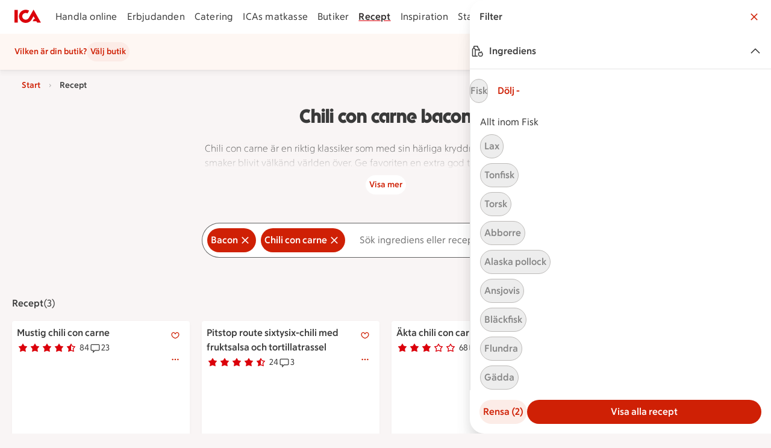

--- FILE ---
content_type: text/html; charset=utf-8
request_url: https://www.ica.se/recept/bacon/chili-con-carne/
body_size: 46357
content:
<!DOCTYPE html>
<html lang="sv">
<head>
  
  <!--head-data-dont-remove-this-comment-->

  <!-- All non static meta tags and such is found in component headContent/.. -->


  <!-- Favicon -->

  <!-- Preload some fonts to prevent font jumping -->
<meta charset="utf-8">
<meta name="viewport" content="width=device-width, initial-scale=1">
<title>Chili con carne bacon recept | ICA</title>
<script src="https://securepubads.g.doubleclick.net/tag/js/gpt.js" async></script>
<script>
    // fix for old recipe-links
    const hash = window.location.hash;
    if (hash.length > 0 && hash.includes("#:search=")) {
      window.location.replace(window.location.href.replace('#:search=','?q='));
    }
  </script>
<script type="text/javascript">window.NREUM||(NREUM={});NREUM.info = {"agent":"","beacon":"bam.eu01.nr-data.net","errorBeacon":"bam.eu01.nr-data.net","licenseKey":"NRJS-5aa2c5e057ec8c2d1c7","applicationID":"435826051","agentToken":null,"applicationTime":129.292951,"transactionName":"MhBSZQoZDBAEAUcNXgtadUkICgcQFghAS3YgIR8eUFZISkpKHU4YSl0eG1FX","queueTime":0,"ttGuid":"8899c7550f545a9c"}; (window.NREUM||(NREUM={})).init={privacy:{cookies_enabled:true},ajax:{deny_list:["bam.eu01.nr-data.net"]},feature_flags:["soft_nav"],distributed_tracing:{enabled:true}};(window.NREUM||(NREUM={})).loader_config={agentID:"538597783",accountID:"3463504",trustKey:"3460304",xpid:"VwIBUlNTDBAEV1RaBQcHU1U=",licenseKey:"NRJS-5aa2c5e057ec8c2d1c7",applicationID:"435826051",browserID:"538597783"};;/*! For license information please see nr-loader-spa-1.308.0.min.js.LICENSE.txt */
(()=>{var e,t,r={384:(e,t,r)=>{"use strict";r.d(t,{NT:()=>a,US:()=>u,Zm:()=>o,bQ:()=>d,dV:()=>c,pV:()=>l});var n=r(6154),i=r(1863),s=r(1910);const a={beacon:"bam.nr-data.net",errorBeacon:"bam.nr-data.net"};function o(){return n.gm.NREUM||(n.gm.NREUM={}),void 0===n.gm.newrelic&&(n.gm.newrelic=n.gm.NREUM),n.gm.NREUM}function c(){let e=o();return e.o||(e.o={ST:n.gm.setTimeout,SI:n.gm.setImmediate||n.gm.setInterval,CT:n.gm.clearTimeout,XHR:n.gm.XMLHttpRequest,REQ:n.gm.Request,EV:n.gm.Event,PR:n.gm.Promise,MO:n.gm.MutationObserver,FETCH:n.gm.fetch,WS:n.gm.WebSocket},(0,s.i)(...Object.values(e.o))),e}function d(e,t){let r=o();r.initializedAgents??={},t.initializedAt={ms:(0,i.t)(),date:new Date},r.initializedAgents[e]=t}function u(e,t){o()[e]=t}function l(){return function(){let e=o();const t=e.info||{};e.info={beacon:a.beacon,errorBeacon:a.errorBeacon,...t}}(),function(){let e=o();const t=e.init||{};e.init={...t}}(),c(),function(){let e=o();const t=e.loader_config||{};e.loader_config={...t}}(),o()}},782:(e,t,r)=>{"use strict";r.d(t,{T:()=>n});const n=r(860).K7.pageViewTiming},860:(e,t,r)=>{"use strict";r.d(t,{$J:()=>u,K7:()=>c,P3:()=>d,XX:()=>i,Yy:()=>o,df:()=>s,qY:()=>n,v4:()=>a});const n="events",i="jserrors",s="browser/blobs",a="rum",o="browser/logs",c={ajax:"ajax",genericEvents:"generic_events",jserrors:i,logging:"logging",metrics:"metrics",pageAction:"page_action",pageViewEvent:"page_view_event",pageViewTiming:"page_view_timing",sessionReplay:"session_replay",sessionTrace:"session_trace",softNav:"soft_navigations",spa:"spa"},d={[c.pageViewEvent]:1,[c.pageViewTiming]:2,[c.metrics]:3,[c.jserrors]:4,[c.spa]:5,[c.ajax]:6,[c.sessionTrace]:7,[c.softNav]:8,[c.sessionReplay]:9,[c.logging]:10,[c.genericEvents]:11},u={[c.pageViewEvent]:a,[c.pageViewTiming]:n,[c.ajax]:n,[c.spa]:n,[c.softNav]:n,[c.metrics]:i,[c.jserrors]:i,[c.sessionTrace]:s,[c.sessionReplay]:s,[c.logging]:o,[c.genericEvents]:"ins"}},944:(e,t,r)=>{"use strict";r.d(t,{R:()=>i});var n=r(3241);function i(e,t){"function"==typeof console.debug&&(console.debug("New Relic Warning: https://github.com/newrelic/newrelic-browser-agent/blob/main/docs/warning-codes.md#".concat(e),t),(0,n.W)({agentIdentifier:null,drained:null,type:"data",name:"warn",feature:"warn",data:{code:e,secondary:t}}))}},993:(e,t,r)=>{"use strict";r.d(t,{A$:()=>s,ET:()=>a,TZ:()=>o,p_:()=>i});var n=r(860);const i={ERROR:"ERROR",WARN:"WARN",INFO:"INFO",DEBUG:"DEBUG",TRACE:"TRACE"},s={OFF:0,ERROR:1,WARN:2,INFO:3,DEBUG:4,TRACE:5},a="log",o=n.K7.logging},1541:(e,t,r)=>{"use strict";r.d(t,{U:()=>i,f:()=>n});const n={MFE:"MFE",BA:"BA"};function i(e,t){if(2!==t?.harvestEndpointVersion)return{};const r=t.agentRef.runtime.appMetadata.agents[0].entityGuid;return e?{"source.id":e.id,"source.name":e.name,"source.type":e.type,"parent.id":e.parent?.id||r,"parent.type":e.parent?.type||n.BA}:{"entity.guid":r,appId:t.agentRef.info.applicationID}}},1687:(e,t,r)=>{"use strict";r.d(t,{Ak:()=>d,Ze:()=>h,x3:()=>u});var n=r(3241),i=r(7836),s=r(3606),a=r(860),o=r(2646);const c={};function d(e,t){const r={staged:!1,priority:a.P3[t]||0};l(e),c[e].get(t)||c[e].set(t,r)}function u(e,t){e&&c[e]&&(c[e].get(t)&&c[e].delete(t),p(e,t,!1),c[e].size&&f(e))}function l(e){if(!e)throw new Error("agentIdentifier required");c[e]||(c[e]=new Map)}function h(e="",t="feature",r=!1){if(l(e),!e||!c[e].get(t)||r)return p(e,t);c[e].get(t).staged=!0,f(e)}function f(e){const t=Array.from(c[e]);t.every(([e,t])=>t.staged)&&(t.sort((e,t)=>e[1].priority-t[1].priority),t.forEach(([t])=>{c[e].delete(t),p(e,t)}))}function p(e,t,r=!0){const a=e?i.ee.get(e):i.ee,c=s.i.handlers;if(!a.aborted&&a.backlog&&c){if((0,n.W)({agentIdentifier:e,type:"lifecycle",name:"drain",feature:t}),r){const e=a.backlog[t],r=c[t];if(r){for(let t=0;e&&t<e.length;++t)g(e[t],r);Object.entries(r).forEach(([e,t])=>{Object.values(t||{}).forEach(t=>{t[0]?.on&&t[0]?.context()instanceof o.y&&t[0].on(e,t[1])})})}}a.isolatedBacklog||delete c[t],a.backlog[t]=null,a.emit("drain-"+t,[])}}function g(e,t){var r=e[1];Object.values(t[r]||{}).forEach(t=>{var r=e[0];if(t[0]===r){var n=t[1],i=e[3],s=e[2];n.apply(i,s)}})}},1738:(e,t,r)=>{"use strict";r.d(t,{U:()=>f,Y:()=>h});var n=r(3241),i=r(9908),s=r(1863),a=r(944),o=r(5701),c=r(3969),d=r(8362),u=r(860),l=r(4261);function h(e,t,r,s){const h=s||r;!h||h[e]&&h[e]!==d.d.prototype[e]||(h[e]=function(){(0,i.p)(c.xV,["API/"+e+"/called"],void 0,u.K7.metrics,r.ee),(0,n.W)({agentIdentifier:r.agentIdentifier,drained:!!o.B?.[r.agentIdentifier],type:"data",name:"api",feature:l.Pl+e,data:{}});try{return t.apply(this,arguments)}catch(e){(0,a.R)(23,e)}})}function f(e,t,r,n,a){const o=e.info;null===r?delete o.jsAttributes[t]:o.jsAttributes[t]=r,(a||null===r)&&(0,i.p)(l.Pl+n,[(0,s.t)(),t,r],void 0,"session",e.ee)}},1741:(e,t,r)=>{"use strict";r.d(t,{W:()=>s});var n=r(944),i=r(4261);class s{#e(e,...t){if(this[e]!==s.prototype[e])return this[e](...t);(0,n.R)(35,e)}addPageAction(e,t){return this.#e(i.hG,e,t)}register(e){return this.#e(i.eY,e)}recordCustomEvent(e,t){return this.#e(i.fF,e,t)}setPageViewName(e,t){return this.#e(i.Fw,e,t)}setCustomAttribute(e,t,r){return this.#e(i.cD,e,t,r)}noticeError(e,t){return this.#e(i.o5,e,t)}setUserId(e,t=!1){return this.#e(i.Dl,e,t)}setApplicationVersion(e){return this.#e(i.nb,e)}setErrorHandler(e){return this.#e(i.bt,e)}addRelease(e,t){return this.#e(i.k6,e,t)}log(e,t){return this.#e(i.$9,e,t)}start(){return this.#e(i.d3)}finished(e){return this.#e(i.BL,e)}recordReplay(){return this.#e(i.CH)}pauseReplay(){return this.#e(i.Tb)}addToTrace(e){return this.#e(i.U2,e)}setCurrentRouteName(e){return this.#e(i.PA,e)}interaction(e){return this.#e(i.dT,e)}wrapLogger(e,t,r){return this.#e(i.Wb,e,t,r)}measure(e,t){return this.#e(i.V1,e,t)}consent(e){return this.#e(i.Pv,e)}}},1863:(e,t,r)=>{"use strict";function n(){return Math.floor(performance.now())}r.d(t,{t:()=>n})},1910:(e,t,r)=>{"use strict";r.d(t,{i:()=>s});var n=r(944);const i=new Map;function s(...e){return e.every(e=>{if(i.has(e))return i.get(e);const t="function"==typeof e?e.toString():"",r=t.includes("[native code]"),s=t.includes("nrWrapper");return r||s||(0,n.R)(64,e?.name||t),i.set(e,r),r})}},2555:(e,t,r)=>{"use strict";r.d(t,{D:()=>o,f:()=>a});var n=r(384),i=r(8122);const s={beacon:n.NT.beacon,errorBeacon:n.NT.errorBeacon,licenseKey:void 0,applicationID:void 0,sa:void 0,queueTime:void 0,applicationTime:void 0,ttGuid:void 0,user:void 0,account:void 0,product:void 0,extra:void 0,jsAttributes:{},userAttributes:void 0,atts:void 0,transactionName:void 0,tNamePlain:void 0};function a(e){try{return!!e.licenseKey&&!!e.errorBeacon&&!!e.applicationID}catch(e){return!1}}const o=e=>(0,i.a)(e,s)},2614:(e,t,r)=>{"use strict";r.d(t,{BB:()=>a,H3:()=>n,g:()=>d,iL:()=>c,tS:()=>o,uh:()=>i,wk:()=>s});const n="NRBA",i="SESSION",s=144e5,a=18e5,o={STARTED:"session-started",PAUSE:"session-pause",RESET:"session-reset",RESUME:"session-resume",UPDATE:"session-update"},c={SAME_TAB:"same-tab",CROSS_TAB:"cross-tab"},d={OFF:0,FULL:1,ERROR:2}},2646:(e,t,r)=>{"use strict";r.d(t,{y:()=>n});class n{constructor(e){this.contextId=e}}},2843:(e,t,r)=>{"use strict";r.d(t,{G:()=>s,u:()=>i});var n=r(3878);function i(e,t=!1,r,i){(0,n.DD)("visibilitychange",function(){if(t)return void("hidden"===document.visibilityState&&e());e(document.visibilityState)},r,i)}function s(e,t,r){(0,n.sp)("pagehide",e,t,r)}},3241:(e,t,r)=>{"use strict";r.d(t,{W:()=>s});var n=r(6154);const i="newrelic";function s(e={}){try{n.gm.dispatchEvent(new CustomEvent(i,{detail:e}))}catch(e){}}},3304:(e,t,r)=>{"use strict";r.d(t,{A:()=>s});var n=r(7836);const i=()=>{const e=new WeakSet;return(t,r)=>{if("object"==typeof r&&null!==r){if(e.has(r))return;e.add(r)}return r}};function s(e){try{return JSON.stringify(e,i())??""}catch(e){try{n.ee.emit("internal-error",[e])}catch(e){}return""}}},3333:(e,t,r)=>{"use strict";r.d(t,{$v:()=>u,TZ:()=>n,Xh:()=>c,Zp:()=>i,kd:()=>d,mq:()=>o,nf:()=>a,qN:()=>s});const n=r(860).K7.genericEvents,i=["auxclick","click","copy","keydown","paste","scrollend"],s=["focus","blur"],a=4,o=1e3,c=2e3,d=["PageAction","UserAction","BrowserPerformance"],u={RESOURCES:"experimental.resources",REGISTER:"register"}},3434:(e,t,r)=>{"use strict";r.d(t,{Jt:()=>s,YM:()=>d});var n=r(7836),i=r(5607);const s="nr@original:".concat(i.W),a=50;var o=Object.prototype.hasOwnProperty,c=!1;function d(e,t){return e||(e=n.ee),r.inPlace=function(e,t,n,i,s){n||(n="");const a="-"===n.charAt(0);for(let o=0;o<t.length;o++){const c=t[o],d=e[c];l(d)||(e[c]=r(d,a?c+n:n,i,c,s))}},r.flag=s,r;function r(t,r,n,c,d){return l(t)?t:(r||(r=""),nrWrapper[s]=t,function(e,t,r){if(Object.defineProperty&&Object.keys)try{return Object.keys(e).forEach(function(r){Object.defineProperty(t,r,{get:function(){return e[r]},set:function(t){return e[r]=t,t}})}),t}catch(e){u([e],r)}for(var n in e)o.call(e,n)&&(t[n]=e[n])}(t,nrWrapper,e),nrWrapper);function nrWrapper(){var s,o,l,h;let f;try{o=this,s=[...arguments],l="function"==typeof n?n(s,o):n||{}}catch(t){u([t,"",[s,o,c],l],e)}i(r+"start",[s,o,c],l,d);const p=performance.now();let g;try{return h=t.apply(o,s),g=performance.now(),h}catch(e){throw g=performance.now(),i(r+"err",[s,o,e],l,d),f=e,f}finally{const e=g-p,t={start:p,end:g,duration:e,isLongTask:e>=a,methodName:c,thrownError:f};t.isLongTask&&i("long-task",[t,o],l,d),i(r+"end",[s,o,h],l,d)}}}function i(r,n,i,s){if(!c||t){var a=c;c=!0;try{e.emit(r,n,i,t,s)}catch(t){u([t,r,n,i],e)}c=a}}}function u(e,t){t||(t=n.ee);try{t.emit("internal-error",e)}catch(e){}}function l(e){return!(e&&"function"==typeof e&&e.apply&&!e[s])}},3606:(e,t,r)=>{"use strict";r.d(t,{i:()=>s});var n=r(9908);s.on=a;var i=s.handlers={};function s(e,t,r,s){a(s||n.d,i,e,t,r)}function a(e,t,r,i,s){s||(s="feature"),e||(e=n.d);var a=t[s]=t[s]||{};(a[r]=a[r]||[]).push([e,i])}},3738:(e,t,r)=>{"use strict";r.d(t,{He:()=>i,Kp:()=>o,Lc:()=>d,Rz:()=>u,TZ:()=>n,bD:()=>s,d3:()=>a,jx:()=>l,sl:()=>h,uP:()=>c});const n=r(860).K7.sessionTrace,i="bstResource",s="resource",a="-start",o="-end",c="fn"+a,d="fn"+o,u="pushState",l=1e3,h=3e4},3785:(e,t,r)=>{"use strict";r.d(t,{R:()=>c,b:()=>d});var n=r(9908),i=r(1863),s=r(860),a=r(3969),o=r(993);function c(e,t,r={},c=o.p_.INFO,d=!0,u,l=(0,i.t)()){(0,n.p)(a.xV,["API/logging/".concat(c.toLowerCase(),"/called")],void 0,s.K7.metrics,e),(0,n.p)(o.ET,[l,t,r,c,d,u],void 0,s.K7.logging,e)}function d(e){return"string"==typeof e&&Object.values(o.p_).some(t=>t===e.toUpperCase().trim())}},3878:(e,t,r)=>{"use strict";function n(e,t){return{capture:e,passive:!1,signal:t}}function i(e,t,r=!1,i){window.addEventListener(e,t,n(r,i))}function s(e,t,r=!1,i){document.addEventListener(e,t,n(r,i))}r.d(t,{DD:()=>s,jT:()=>n,sp:()=>i})},3962:(e,t,r)=>{"use strict";r.d(t,{AM:()=>a,O2:()=>l,OV:()=>s,Qu:()=>h,TZ:()=>c,ih:()=>f,pP:()=>o,t1:()=>u,tC:()=>i,wD:()=>d});var n=r(860);const i=["click","keydown","submit"],s="popstate",a="api",o="initialPageLoad",c=n.K7.softNav,d=5e3,u=500,l={INITIAL_PAGE_LOAD:"",ROUTE_CHANGE:1,UNSPECIFIED:2},h={INTERACTION:1,AJAX:2,CUSTOM_END:3,CUSTOM_TRACER:4},f={IP:"in progress",PF:"pending finish",FIN:"finished",CAN:"cancelled"}},3969:(e,t,r)=>{"use strict";r.d(t,{TZ:()=>n,XG:()=>o,rs:()=>i,xV:()=>a,z_:()=>s});const n=r(860).K7.metrics,i="sm",s="cm",a="storeSupportabilityMetrics",o="storeEventMetrics"},4234:(e,t,r)=>{"use strict";r.d(t,{W:()=>s});var n=r(7836),i=r(1687);class s{constructor(e,t){this.agentIdentifier=e,this.ee=n.ee.get(e),this.featureName=t,this.blocked=!1}deregisterDrain(){(0,i.x3)(this.agentIdentifier,this.featureName)}}},4261:(e,t,r)=>{"use strict";r.d(t,{$9:()=>u,BL:()=>c,CH:()=>p,Dl:()=>R,Fw:()=>w,PA:()=>v,Pl:()=>n,Pv:()=>A,Tb:()=>h,U2:()=>a,V1:()=>E,Wb:()=>T,bt:()=>y,cD:()=>b,d3:()=>x,dT:()=>d,eY:()=>g,fF:()=>f,hG:()=>s,hw:()=>i,k6:()=>o,nb:()=>m,o5:()=>l});const n="api-",i=n+"ixn-",s="addPageAction",a="addToTrace",o="addRelease",c="finished",d="interaction",u="log",l="noticeError",h="pauseReplay",f="recordCustomEvent",p="recordReplay",g="register",m="setApplicationVersion",v="setCurrentRouteName",b="setCustomAttribute",y="setErrorHandler",w="setPageViewName",R="setUserId",x="start",T="wrapLogger",E="measure",A="consent"},5205:(e,t,r)=>{"use strict";r.d(t,{j:()=>S});var n=r(384),i=r(1741);var s=r(2555),a=r(3333);const o=e=>{if(!e||"string"!=typeof e)return!1;try{document.createDocumentFragment().querySelector(e)}catch{return!1}return!0};var c=r(2614),d=r(944),u=r(8122);const l="[data-nr-mask]",h=e=>(0,u.a)(e,(()=>{const e={feature_flags:[],experimental:{allow_registered_children:!1,resources:!1},mask_selector:"*",block_selector:"[data-nr-block]",mask_input_options:{color:!1,date:!1,"datetime-local":!1,email:!1,month:!1,number:!1,range:!1,search:!1,tel:!1,text:!1,time:!1,url:!1,week:!1,textarea:!1,select:!1,password:!0}};return{ajax:{deny_list:void 0,block_internal:!0,enabled:!0,autoStart:!0},api:{get allow_registered_children(){return e.feature_flags.includes(a.$v.REGISTER)||e.experimental.allow_registered_children},set allow_registered_children(t){e.experimental.allow_registered_children=t},duplicate_registered_data:!1},browser_consent_mode:{enabled:!1},distributed_tracing:{enabled:void 0,exclude_newrelic_header:void 0,cors_use_newrelic_header:void 0,cors_use_tracecontext_headers:void 0,allowed_origins:void 0},get feature_flags(){return e.feature_flags},set feature_flags(t){e.feature_flags=t},generic_events:{enabled:!0,autoStart:!0},harvest:{interval:30},jserrors:{enabled:!0,autoStart:!0},logging:{enabled:!0,autoStart:!0},metrics:{enabled:!0,autoStart:!0},obfuscate:void 0,page_action:{enabled:!0},page_view_event:{enabled:!0,autoStart:!0},page_view_timing:{enabled:!0,autoStart:!0},performance:{capture_marks:!1,capture_measures:!1,capture_detail:!0,resources:{get enabled(){return e.feature_flags.includes(a.$v.RESOURCES)||e.experimental.resources},set enabled(t){e.experimental.resources=t},asset_types:[],first_party_domains:[],ignore_newrelic:!0}},privacy:{cookies_enabled:!0},proxy:{assets:void 0,beacon:void 0},session:{expiresMs:c.wk,inactiveMs:c.BB},session_replay:{autoStart:!0,enabled:!1,preload:!1,sampling_rate:10,error_sampling_rate:100,collect_fonts:!1,inline_images:!1,fix_stylesheets:!0,mask_all_inputs:!0,get mask_text_selector(){return e.mask_selector},set mask_text_selector(t){o(t)?e.mask_selector="".concat(t,",").concat(l):""===t||null===t?e.mask_selector=l:(0,d.R)(5,t)},get block_class(){return"nr-block"},get ignore_class(){return"nr-ignore"},get mask_text_class(){return"nr-mask"},get block_selector(){return e.block_selector},set block_selector(t){o(t)?e.block_selector+=",".concat(t):""!==t&&(0,d.R)(6,t)},get mask_input_options(){return e.mask_input_options},set mask_input_options(t){t&&"object"==typeof t?e.mask_input_options={...t,password:!0}:(0,d.R)(7,t)}},session_trace:{enabled:!0,autoStart:!0},soft_navigations:{enabled:!0,autoStart:!0},spa:{enabled:!0,autoStart:!0},ssl:void 0,user_actions:{enabled:!0,elementAttributes:["id","className","tagName","type"]}}})());var f=r(6154),p=r(9324);let g=0;const m={buildEnv:p.F3,distMethod:p.Xs,version:p.xv,originTime:f.WN},v={consented:!1},b={appMetadata:{},get consented(){return this.session?.state?.consent||v.consented},set consented(e){v.consented=e},customTransaction:void 0,denyList:void 0,disabled:!1,harvester:void 0,isolatedBacklog:!1,isRecording:!1,loaderType:void 0,maxBytes:3e4,obfuscator:void 0,onerror:void 0,ptid:void 0,releaseIds:{},session:void 0,timeKeeper:void 0,registeredEntities:[],jsAttributesMetadata:{bytes:0},get harvestCount(){return++g}},y=e=>{const t=(0,u.a)(e,b),r=Object.keys(m).reduce((e,t)=>(e[t]={value:m[t],writable:!1,configurable:!0,enumerable:!0},e),{});return Object.defineProperties(t,r)};var w=r(5701);const R=e=>{const t=e.startsWith("http");e+="/",r.p=t?e:"https://"+e};var x=r(7836),T=r(3241);const E={accountID:void 0,trustKey:void 0,agentID:void 0,licenseKey:void 0,applicationID:void 0,xpid:void 0},A=e=>(0,u.a)(e,E),_=new Set;function S(e,t={},r,a){let{init:o,info:c,loader_config:d,runtime:u={},exposed:l=!0}=t;if(!c){const e=(0,n.pV)();o=e.init,c=e.info,d=e.loader_config}e.init=h(o||{}),e.loader_config=A(d||{}),c.jsAttributes??={},f.bv&&(c.jsAttributes.isWorker=!0),e.info=(0,s.D)(c);const p=e.init,g=[c.beacon,c.errorBeacon];_.has(e.agentIdentifier)||(p.proxy.assets&&(R(p.proxy.assets),g.push(p.proxy.assets)),p.proxy.beacon&&g.push(p.proxy.beacon),e.beacons=[...g],function(e){const t=(0,n.pV)();Object.getOwnPropertyNames(i.W.prototype).forEach(r=>{const n=i.W.prototype[r];if("function"!=typeof n||"constructor"===n)return;let s=t[r];e[r]&&!1!==e.exposed&&"micro-agent"!==e.runtime?.loaderType&&(t[r]=(...t)=>{const n=e[r](...t);return s?s(...t):n})})}(e),(0,n.US)("activatedFeatures",w.B)),u.denyList=[...p.ajax.deny_list||[],...p.ajax.block_internal?g:[]],u.ptid=e.agentIdentifier,u.loaderType=r,e.runtime=y(u),_.has(e.agentIdentifier)||(e.ee=x.ee.get(e.agentIdentifier),e.exposed=l,(0,T.W)({agentIdentifier:e.agentIdentifier,drained:!!w.B?.[e.agentIdentifier],type:"lifecycle",name:"initialize",feature:void 0,data:e.config})),_.add(e.agentIdentifier)}},5270:(e,t,r)=>{"use strict";r.d(t,{Aw:()=>a,SR:()=>s,rF:()=>o});var n=r(384),i=r(7767);function s(e){return!!(0,n.dV)().o.MO&&(0,i.V)(e)&&!0===e?.session_trace.enabled}function a(e){return!0===e?.session_replay.preload&&s(e)}function o(e,t){try{if("string"==typeof t?.type){if("password"===t.type.toLowerCase())return"*".repeat(e?.length||0);if(void 0!==t?.dataset?.nrUnmask||t?.classList?.contains("nr-unmask"))return e}}catch(e){}return"string"==typeof e?e.replace(/[\S]/g,"*"):"*".repeat(e?.length||0)}},5289:(e,t,r)=>{"use strict";r.d(t,{GG:()=>a,Qr:()=>c,sB:()=>o});var n=r(3878),i=r(6389);function s(){return"undefined"==typeof document||"complete"===document.readyState}function a(e,t){if(s())return e();const r=(0,i.J)(e),a=setInterval(()=>{s()&&(clearInterval(a),r())},500);(0,n.sp)("load",r,t)}function o(e){if(s())return e();(0,n.DD)("DOMContentLoaded",e)}function c(e){if(s())return e();(0,n.sp)("popstate",e)}},5607:(e,t,r)=>{"use strict";r.d(t,{W:()=>n});const n=(0,r(9566).bz)()},5701:(e,t,r)=>{"use strict";r.d(t,{B:()=>s,t:()=>a});var n=r(3241);const i=new Set,s={};function a(e,t){const r=t.agentIdentifier;s[r]??={},e&&"object"==typeof e&&(i.has(r)||(t.ee.emit("rumresp",[e]),s[r]=e,i.add(r),(0,n.W)({agentIdentifier:r,loaded:!0,drained:!0,type:"lifecycle",name:"load",feature:void 0,data:e})))}},6154:(e,t,r)=>{"use strict";r.d(t,{OF:()=>d,RI:()=>i,WN:()=>h,bv:()=>s,eN:()=>f,gm:()=>a,lR:()=>l,m:()=>c,mw:()=>o,sb:()=>u});var n=r(1863);const i="undefined"!=typeof window&&!!window.document,s="undefined"!=typeof WorkerGlobalScope&&("undefined"!=typeof self&&self instanceof WorkerGlobalScope&&self.navigator instanceof WorkerNavigator||"undefined"!=typeof globalThis&&globalThis instanceof WorkerGlobalScope&&globalThis.navigator instanceof WorkerNavigator),a=i?window:"undefined"!=typeof WorkerGlobalScope&&("undefined"!=typeof self&&self instanceof WorkerGlobalScope&&self||"undefined"!=typeof globalThis&&globalThis instanceof WorkerGlobalScope&&globalThis),o=Boolean("hidden"===a?.document?.visibilityState),c=""+a?.location,d=/iPad|iPhone|iPod/.test(a.navigator?.userAgent),u=d&&"undefined"==typeof SharedWorker,l=(()=>{const e=a.navigator?.userAgent?.match(/Firefox[/\s](\d+\.\d+)/);return Array.isArray(e)&&e.length>=2?+e[1]:0})(),h=Date.now()-(0,n.t)(),f=()=>"undefined"!=typeof PerformanceNavigationTiming&&a?.performance?.getEntriesByType("navigation")?.[0]?.responseStart},6344:(e,t,r)=>{"use strict";r.d(t,{BB:()=>u,Qb:()=>l,TZ:()=>i,Ug:()=>a,Vh:()=>s,_s:()=>o,bc:()=>d,yP:()=>c});var n=r(2614);const i=r(860).K7.sessionReplay,s="errorDuringReplay",a=.12,o={DomContentLoaded:0,Load:1,FullSnapshot:2,IncrementalSnapshot:3,Meta:4,Custom:5},c={[n.g.ERROR]:15e3,[n.g.FULL]:3e5,[n.g.OFF]:0},d={RESET:{message:"Session was reset",sm:"Reset"},IMPORT:{message:"Recorder failed to import",sm:"Import"},TOO_MANY:{message:"429: Too Many Requests",sm:"Too-Many"},TOO_BIG:{message:"Payload was too large",sm:"Too-Big"},CROSS_TAB:{message:"Session Entity was set to OFF on another tab",sm:"Cross-Tab"},ENTITLEMENTS:{message:"Session Replay is not allowed and will not be started",sm:"Entitlement"}},u=5e3,l={API:"api",RESUME:"resume",SWITCH_TO_FULL:"switchToFull",INITIALIZE:"initialize",PRELOAD:"preload"}},6389:(e,t,r)=>{"use strict";function n(e,t=500,r={}){const n=r?.leading||!1;let i;return(...r)=>{n&&void 0===i&&(e.apply(this,r),i=setTimeout(()=>{i=clearTimeout(i)},t)),n||(clearTimeout(i),i=setTimeout(()=>{e.apply(this,r)},t))}}function i(e){let t=!1;return(...r)=>{t||(t=!0,e.apply(this,r))}}r.d(t,{J:()=>i,s:()=>n})},6630:(e,t,r)=>{"use strict";r.d(t,{T:()=>n});const n=r(860).K7.pageViewEvent},6774:(e,t,r)=>{"use strict";r.d(t,{T:()=>n});const n=r(860).K7.jserrors},7295:(e,t,r)=>{"use strict";r.d(t,{Xv:()=>a,gX:()=>i,iW:()=>s});var n=[];function i(e){if(!e||s(e))return!1;if(0===n.length)return!0;if("*"===n[0].hostname)return!1;for(var t=0;t<n.length;t++){var r=n[t];if(r.hostname.test(e.hostname)&&r.pathname.test(e.pathname))return!1}return!0}function s(e){return void 0===e.hostname}function a(e){if(n=[],e&&e.length)for(var t=0;t<e.length;t++){let r=e[t];if(!r)continue;if("*"===r)return void(n=[{hostname:"*"}]);0===r.indexOf("http://")?r=r.substring(7):0===r.indexOf("https://")&&(r=r.substring(8));const i=r.indexOf("/");let s,a;i>0?(s=r.substring(0,i),a=r.substring(i)):(s=r,a="*");let[c]=s.split(":");n.push({hostname:o(c),pathname:o(a,!0)})}}function o(e,t=!1){const r=e.replace(/[.+?^${}()|[\]\\]/g,e=>"\\"+e).replace(/\*/g,".*?");return new RegExp((t?"^":"")+r+"$")}},7485:(e,t,r)=>{"use strict";r.d(t,{D:()=>i});var n=r(6154);function i(e){if(0===(e||"").indexOf("data:"))return{protocol:"data"};try{const t=new URL(e,location.href),r={port:t.port,hostname:t.hostname,pathname:t.pathname,search:t.search,protocol:t.protocol.slice(0,t.protocol.indexOf(":")),sameOrigin:t.protocol===n.gm?.location?.protocol&&t.host===n.gm?.location?.host};return r.port&&""!==r.port||("http:"===t.protocol&&(r.port="80"),"https:"===t.protocol&&(r.port="443")),r.pathname&&""!==r.pathname?r.pathname.startsWith("/")||(r.pathname="/".concat(r.pathname)):r.pathname="/",r}catch(e){return{}}}},7699:(e,t,r)=>{"use strict";r.d(t,{It:()=>s,KC:()=>o,No:()=>i,qh:()=>a});var n=r(860);const i=16e3,s=1e6,a="SESSION_ERROR",o={[n.K7.logging]:!0,[n.K7.genericEvents]:!1,[n.K7.jserrors]:!1,[n.K7.ajax]:!1}},7767:(e,t,r)=>{"use strict";r.d(t,{V:()=>i});var n=r(6154);const i=e=>n.RI&&!0===e?.privacy.cookies_enabled},7836:(e,t,r)=>{"use strict";r.d(t,{P:()=>o,ee:()=>c});var n=r(384),i=r(8990),s=r(2646),a=r(5607);const o="nr@context:".concat(a.W),c=function e(t,r){var n={},a={},u={},l=!1;try{l=16===r.length&&d.initializedAgents?.[r]?.runtime.isolatedBacklog}catch(e){}var h={on:p,addEventListener:p,removeEventListener:function(e,t){var r=n[e];if(!r)return;for(var i=0;i<r.length;i++)r[i]===t&&r.splice(i,1)},emit:function(e,r,n,i,s){!1!==s&&(s=!0);if(c.aborted&&!i)return;t&&s&&t.emit(e,r,n);var o=f(n);g(e).forEach(e=>{e.apply(o,r)});var d=v()[a[e]];d&&d.push([h,e,r,o]);return o},get:m,listeners:g,context:f,buffer:function(e,t){const r=v();if(t=t||"feature",h.aborted)return;Object.entries(e||{}).forEach(([e,n])=>{a[n]=t,t in r||(r[t]=[])})},abort:function(){h._aborted=!0,Object.keys(h.backlog).forEach(e=>{delete h.backlog[e]})},isBuffering:function(e){return!!v()[a[e]]},debugId:r,backlog:l?{}:t&&"object"==typeof t.backlog?t.backlog:{},isolatedBacklog:l};return Object.defineProperty(h,"aborted",{get:()=>{let e=h._aborted||!1;return e||(t&&(e=t.aborted),e)}}),h;function f(e){return e&&e instanceof s.y?e:e?(0,i.I)(e,o,()=>new s.y(o)):new s.y(o)}function p(e,t){n[e]=g(e).concat(t)}function g(e){return n[e]||[]}function m(t){return u[t]=u[t]||e(h,t)}function v(){return h.backlog}}(void 0,"globalEE"),d=(0,n.Zm)();d.ee||(d.ee=c)},8122:(e,t,r)=>{"use strict";r.d(t,{a:()=>i});var n=r(944);function i(e,t){try{if(!e||"object"!=typeof e)return(0,n.R)(3);if(!t||"object"!=typeof t)return(0,n.R)(4);const r=Object.create(Object.getPrototypeOf(t),Object.getOwnPropertyDescriptors(t)),s=0===Object.keys(r).length?e:r;for(let a in s)if(void 0!==e[a])try{if(null===e[a]){r[a]=null;continue}Array.isArray(e[a])&&Array.isArray(t[a])?r[a]=Array.from(new Set([...e[a],...t[a]])):"object"==typeof e[a]&&"object"==typeof t[a]?r[a]=i(e[a],t[a]):r[a]=e[a]}catch(e){r[a]||(0,n.R)(1,e)}return r}catch(e){(0,n.R)(2,e)}}},8139:(e,t,r)=>{"use strict";r.d(t,{u:()=>h});var n=r(7836),i=r(3434),s=r(8990),a=r(6154);const o={},c=a.gm.XMLHttpRequest,d="addEventListener",u="removeEventListener",l="nr@wrapped:".concat(n.P);function h(e){var t=function(e){return(e||n.ee).get("events")}(e);if(o[t.debugId]++)return t;o[t.debugId]=1;var r=(0,i.YM)(t,!0);function h(e){r.inPlace(e,[d,u],"-",p)}function p(e,t){return e[1]}return"getPrototypeOf"in Object&&(a.RI&&f(document,h),c&&f(c.prototype,h),f(a.gm,h)),t.on(d+"-start",function(e,t){var n=e[1];if(null!==n&&("function"==typeof n||"object"==typeof n)&&"newrelic"!==e[0]){var i=(0,s.I)(n,l,function(){var e={object:function(){if("function"!=typeof n.handleEvent)return;return n.handleEvent.apply(n,arguments)},function:n}[typeof n];return e?r(e,"fn-",null,e.name||"anonymous"):n});this.wrapped=e[1]=i}}),t.on(u+"-start",function(e){e[1]=this.wrapped||e[1]}),t}function f(e,t,...r){let n=e;for(;"object"==typeof n&&!Object.prototype.hasOwnProperty.call(n,d);)n=Object.getPrototypeOf(n);n&&t(n,...r)}},8362:(e,t,r)=>{"use strict";r.d(t,{d:()=>s});var n=r(9566),i=r(1741);class s extends i.W{agentIdentifier=(0,n.LA)(16)}},8374:(e,t,r)=>{r.nc=(()=>{try{return document?.currentScript?.nonce}catch(e){}return""})()},8990:(e,t,r)=>{"use strict";r.d(t,{I:()=>i});var n=Object.prototype.hasOwnProperty;function i(e,t,r){if(n.call(e,t))return e[t];var i=r();if(Object.defineProperty&&Object.keys)try{return Object.defineProperty(e,t,{value:i,writable:!0,enumerable:!1}),i}catch(e){}return e[t]=i,i}},9119:(e,t,r)=>{"use strict";r.d(t,{L:()=>s});var n=/([^?#]*)[^#]*(#[^?]*|$).*/,i=/([^?#]*)().*/;function s(e,t){return e?e.replace(t?n:i,"$1$2"):e}},9300:(e,t,r)=>{"use strict";r.d(t,{T:()=>n});const n=r(860).K7.ajax},9324:(e,t,r)=>{"use strict";r.d(t,{AJ:()=>a,F3:()=>i,Xs:()=>s,Yq:()=>o,xv:()=>n});const n="1.308.0",i="PROD",s="CDN",a="@newrelic/rrweb",o="1.0.1"},9566:(e,t,r)=>{"use strict";r.d(t,{LA:()=>o,ZF:()=>c,bz:()=>a,el:()=>d});var n=r(6154);const i="xxxxxxxx-xxxx-4xxx-yxxx-xxxxxxxxxxxx";function s(e,t){return e?15&e[t]:16*Math.random()|0}function a(){const e=n.gm?.crypto||n.gm?.msCrypto;let t,r=0;return e&&e.getRandomValues&&(t=e.getRandomValues(new Uint8Array(30))),i.split("").map(e=>"x"===e?s(t,r++).toString(16):"y"===e?(3&s()|8).toString(16):e).join("")}function o(e){const t=n.gm?.crypto||n.gm?.msCrypto;let r,i=0;t&&t.getRandomValues&&(r=t.getRandomValues(new Uint8Array(e)));const a=[];for(var o=0;o<e;o++)a.push(s(r,i++).toString(16));return a.join("")}function c(){return o(16)}function d(){return o(32)}},9908:(e,t,r)=>{"use strict";r.d(t,{d:()=>n,p:()=>i});var n=r(7836).ee.get("handle");function i(e,t,r,i,s){s?(s.buffer([e],i),s.emit(e,t,r)):(n.buffer([e],i),n.emit(e,t,r))}}},n={};function i(e){var t=n[e];if(void 0!==t)return t.exports;var s=n[e]={exports:{}};return r[e](s,s.exports,i),s.exports}i.m=r,i.d=(e,t)=>{for(var r in t)i.o(t,r)&&!i.o(e,r)&&Object.defineProperty(e,r,{enumerable:!0,get:t[r]})},i.f={},i.e=e=>Promise.all(Object.keys(i.f).reduce((t,r)=>(i.f[r](e,t),t),[])),i.u=e=>({212:"nr-spa-compressor",249:"nr-spa-recorder",478:"nr-spa"}[e]+"-1.308.0.min.js"),i.o=(e,t)=>Object.prototype.hasOwnProperty.call(e,t),e={},t="NRBA-1.308.0.PROD:",i.l=(r,n,s,a)=>{if(e[r])e[r].push(n);else{var o,c;if(void 0!==s)for(var d=document.getElementsByTagName("script"),u=0;u<d.length;u++){var l=d[u];if(l.getAttribute("src")==r||l.getAttribute("data-webpack")==t+s){o=l;break}}if(!o){c=!0;var h={478:"sha512-RSfSVnmHk59T/uIPbdSE0LPeqcEdF4/+XhfJdBuccH5rYMOEZDhFdtnh6X6nJk7hGpzHd9Ujhsy7lZEz/ORYCQ==",249:"sha512-ehJXhmntm85NSqW4MkhfQqmeKFulra3klDyY0OPDUE+sQ3GokHlPh1pmAzuNy//3j4ac6lzIbmXLvGQBMYmrkg==",212:"sha512-B9h4CR46ndKRgMBcK+j67uSR2RCnJfGefU+A7FrgR/k42ovXy5x/MAVFiSvFxuVeEk/pNLgvYGMp1cBSK/G6Fg=="};(o=document.createElement("script")).charset="utf-8",i.nc&&o.setAttribute("nonce",i.nc),o.setAttribute("data-webpack",t+s),o.src=r,0!==o.src.indexOf(window.location.origin+"/")&&(o.crossOrigin="anonymous"),h[a]&&(o.integrity=h[a])}e[r]=[n];var f=(t,n)=>{o.onerror=o.onload=null,clearTimeout(p);var i=e[r];if(delete e[r],o.parentNode&&o.parentNode.removeChild(o),i&&i.forEach(e=>e(n)),t)return t(n)},p=setTimeout(f.bind(null,void 0,{type:"timeout",target:o}),12e4);o.onerror=f.bind(null,o.onerror),o.onload=f.bind(null,o.onload),c&&document.head.appendChild(o)}},i.r=e=>{"undefined"!=typeof Symbol&&Symbol.toStringTag&&Object.defineProperty(e,Symbol.toStringTag,{value:"Module"}),Object.defineProperty(e,"__esModule",{value:!0})},i.p="https://js-agent.newrelic.com/",(()=>{var e={38:0,788:0};i.f.j=(t,r)=>{var n=i.o(e,t)?e[t]:void 0;if(0!==n)if(n)r.push(n[2]);else{var s=new Promise((r,i)=>n=e[t]=[r,i]);r.push(n[2]=s);var a=i.p+i.u(t),o=new Error;i.l(a,r=>{if(i.o(e,t)&&(0!==(n=e[t])&&(e[t]=void 0),n)){var s=r&&("load"===r.type?"missing":r.type),a=r&&r.target&&r.target.src;o.message="Loading chunk "+t+" failed: ("+s+": "+a+")",o.name="ChunkLoadError",o.type=s,o.request=a,n[1](o)}},"chunk-"+t,t)}};var t=(t,r)=>{var n,s,[a,o,c]=r,d=0;if(a.some(t=>0!==e[t])){for(n in o)i.o(o,n)&&(i.m[n]=o[n]);if(c)c(i)}for(t&&t(r);d<a.length;d++)s=a[d],i.o(e,s)&&e[s]&&e[s][0](),e[s]=0},r=self["webpackChunk:NRBA-1.308.0.PROD"]=self["webpackChunk:NRBA-1.308.0.PROD"]||[];r.forEach(t.bind(null,0)),r.push=t.bind(null,r.push.bind(r))})(),(()=>{"use strict";i(8374);var e=i(8362),t=i(860);const r=Object.values(t.K7);var n=i(5205);var s=i(9908),a=i(1863),o=i(4261),c=i(1738);var d=i(1687),u=i(4234),l=i(5289),h=i(6154),f=i(944),p=i(5270),g=i(7767),m=i(6389),v=i(7699);class b extends u.W{constructor(e,t){super(e.agentIdentifier,t),this.agentRef=e,this.abortHandler=void 0,this.featAggregate=void 0,this.loadedSuccessfully=void 0,this.onAggregateImported=new Promise(e=>{this.loadedSuccessfully=e}),this.deferred=Promise.resolve(),!1===e.init[this.featureName].autoStart?this.deferred=new Promise((t,r)=>{this.ee.on("manual-start-all",(0,m.J)(()=>{(0,d.Ak)(e.agentIdentifier,this.featureName),t()}))}):(0,d.Ak)(e.agentIdentifier,t)}importAggregator(e,t,r={}){if(this.featAggregate)return;const n=async()=>{let n;await this.deferred;try{if((0,g.V)(e.init)){const{setupAgentSession:t}=await i.e(478).then(i.bind(i,8766));n=t(e)}}catch(e){(0,f.R)(20,e),this.ee.emit("internal-error",[e]),(0,s.p)(v.qh,[e],void 0,this.featureName,this.ee)}try{if(!this.#t(this.featureName,n,e.init))return(0,d.Ze)(this.agentIdentifier,this.featureName),void this.loadedSuccessfully(!1);const{Aggregate:i}=await t();this.featAggregate=new i(e,r),e.runtime.harvester.initializedAggregates.push(this.featAggregate),this.loadedSuccessfully(!0)}catch(e){(0,f.R)(34,e),this.abortHandler?.(),(0,d.Ze)(this.agentIdentifier,this.featureName,!0),this.loadedSuccessfully(!1),this.ee&&this.ee.abort()}};h.RI?(0,l.GG)(()=>n(),!0):n()}#t(e,r,n){if(this.blocked)return!1;switch(e){case t.K7.sessionReplay:return(0,p.SR)(n)&&!!r;case t.K7.sessionTrace:return!!r;default:return!0}}}var y=i(6630),w=i(2614),R=i(3241);class x extends b{static featureName=y.T;constructor(e){var t;super(e,y.T),this.setupInspectionEvents(e.agentIdentifier),t=e,(0,c.Y)(o.Fw,function(e,r){"string"==typeof e&&("/"!==e.charAt(0)&&(e="/"+e),t.runtime.customTransaction=(r||"http://custom.transaction")+e,(0,s.p)(o.Pl+o.Fw,[(0,a.t)()],void 0,void 0,t.ee))},t),this.importAggregator(e,()=>i.e(478).then(i.bind(i,2467)))}setupInspectionEvents(e){const t=(t,r)=>{t&&(0,R.W)({agentIdentifier:e,timeStamp:t.timeStamp,loaded:"complete"===t.target.readyState,type:"window",name:r,data:t.target.location+""})};(0,l.sB)(e=>{t(e,"DOMContentLoaded")}),(0,l.GG)(e=>{t(e,"load")}),(0,l.Qr)(e=>{t(e,"navigate")}),this.ee.on(w.tS.UPDATE,(t,r)=>{(0,R.W)({agentIdentifier:e,type:"lifecycle",name:"session",data:r})})}}var T=i(384);class E extends e.d{constructor(e){var t;(super(),h.gm)?(this.features={},(0,T.bQ)(this.agentIdentifier,this),this.desiredFeatures=new Set(e.features||[]),this.desiredFeatures.add(x),(0,n.j)(this,e,e.loaderType||"agent"),t=this,(0,c.Y)(o.cD,function(e,r,n=!1){if("string"==typeof e){if(["string","number","boolean"].includes(typeof r)||null===r)return(0,c.U)(t,e,r,o.cD,n);(0,f.R)(40,typeof r)}else(0,f.R)(39,typeof e)},t),function(e){(0,c.Y)(o.Dl,function(t,r=!1){if("string"!=typeof t&&null!==t)return void(0,f.R)(41,typeof t);const n=e.info.jsAttributes["enduser.id"];r&&null!=n&&n!==t?(0,s.p)(o.Pl+"setUserIdAndResetSession",[t],void 0,"session",e.ee):(0,c.U)(e,"enduser.id",t,o.Dl,!0)},e)}(this),function(e){(0,c.Y)(o.nb,function(t){if("string"==typeof t||null===t)return(0,c.U)(e,"application.version",t,o.nb,!1);(0,f.R)(42,typeof t)},e)}(this),function(e){(0,c.Y)(o.d3,function(){e.ee.emit("manual-start-all")},e)}(this),function(e){(0,c.Y)(o.Pv,function(t=!0){if("boolean"==typeof t){if((0,s.p)(o.Pl+o.Pv,[t],void 0,"session",e.ee),e.runtime.consented=t,t){const t=e.features.page_view_event;t.onAggregateImported.then(e=>{const r=t.featAggregate;e&&!r.sentRum&&r.sendRum()})}}else(0,f.R)(65,typeof t)},e)}(this),this.run()):(0,f.R)(21)}get config(){return{info:this.info,init:this.init,loader_config:this.loader_config,runtime:this.runtime}}get api(){return this}run(){try{const e=function(e){const t={};return r.forEach(r=>{t[r]=!!e[r]?.enabled}),t}(this.init),n=[...this.desiredFeatures];n.sort((e,r)=>t.P3[e.featureName]-t.P3[r.featureName]),n.forEach(r=>{if(!e[r.featureName]&&r.featureName!==t.K7.pageViewEvent)return;if(r.featureName===t.K7.spa)return void(0,f.R)(67);const n=function(e){switch(e){case t.K7.ajax:return[t.K7.jserrors];case t.K7.sessionTrace:return[t.K7.ajax,t.K7.pageViewEvent];case t.K7.sessionReplay:return[t.K7.sessionTrace];case t.K7.pageViewTiming:return[t.K7.pageViewEvent];default:return[]}}(r.featureName).filter(e=>!(e in this.features));n.length>0&&(0,f.R)(36,{targetFeature:r.featureName,missingDependencies:n}),this.features[r.featureName]=new r(this)})}catch(e){(0,f.R)(22,e);for(const e in this.features)this.features[e].abortHandler?.();const t=(0,T.Zm)();delete t.initializedAgents[this.agentIdentifier]?.features,delete this.sharedAggregator;return t.ee.get(this.agentIdentifier).abort(),!1}}}var A=i(2843),_=i(782);class S extends b{static featureName=_.T;constructor(e){super(e,_.T),h.RI&&((0,A.u)(()=>(0,s.p)("docHidden",[(0,a.t)()],void 0,_.T,this.ee),!0),(0,A.G)(()=>(0,s.p)("winPagehide",[(0,a.t)()],void 0,_.T,this.ee)),this.importAggregator(e,()=>i.e(478).then(i.bind(i,9917))))}}var O=i(3969);class I extends b{static featureName=O.TZ;constructor(e){super(e,O.TZ),h.RI&&document.addEventListener("securitypolicyviolation",e=>{(0,s.p)(O.xV,["Generic/CSPViolation/Detected"],void 0,this.featureName,this.ee)}),this.importAggregator(e,()=>i.e(478).then(i.bind(i,6555)))}}var N=i(6774),P=i(3878),k=i(3304);class D{constructor(e,t,r,n,i){this.name="UncaughtError",this.message="string"==typeof e?e:(0,k.A)(e),this.sourceURL=t,this.line=r,this.column=n,this.__newrelic=i}}function C(e){return M(e)?e:new D(void 0!==e?.message?e.message:e,e?.filename||e?.sourceURL,e?.lineno||e?.line,e?.colno||e?.col,e?.__newrelic,e?.cause)}function j(e){const t="Unhandled Promise Rejection: ";if(!e?.reason)return;if(M(e.reason)){try{e.reason.message.startsWith(t)||(e.reason.message=t+e.reason.message)}catch(e){}return C(e.reason)}const r=C(e.reason);return(r.message||"").startsWith(t)||(r.message=t+r.message),r}function L(e){if(e.error instanceof SyntaxError&&!/:\d+$/.test(e.error.stack?.trim())){const t=new D(e.message,e.filename,e.lineno,e.colno,e.error.__newrelic,e.cause);return t.name=SyntaxError.name,t}return M(e.error)?e.error:C(e)}function M(e){return e instanceof Error&&!!e.stack}function H(e,r,n,i,o=(0,a.t)()){"string"==typeof e&&(e=new Error(e)),(0,s.p)("err",[e,o,!1,r,n.runtime.isRecording,void 0,i],void 0,t.K7.jserrors,n.ee),(0,s.p)("uaErr",[],void 0,t.K7.genericEvents,n.ee)}var B=i(1541),K=i(993),W=i(3785);function U(e,{customAttributes:t={},level:r=K.p_.INFO}={},n,i,s=(0,a.t)()){(0,W.R)(n.ee,e,t,r,!1,i,s)}function F(e,r,n,i,c=(0,a.t)()){(0,s.p)(o.Pl+o.hG,[c,e,r,i],void 0,t.K7.genericEvents,n.ee)}function V(e,r,n,i,c=(0,a.t)()){const{start:d,end:u,customAttributes:l}=r||{},h={customAttributes:l||{}};if("object"!=typeof h.customAttributes||"string"!=typeof e||0===e.length)return void(0,f.R)(57);const p=(e,t)=>null==e?t:"number"==typeof e?e:e instanceof PerformanceMark?e.startTime:Number.NaN;if(h.start=p(d,0),h.end=p(u,c),Number.isNaN(h.start)||Number.isNaN(h.end))(0,f.R)(57);else{if(h.duration=h.end-h.start,!(h.duration<0))return(0,s.p)(o.Pl+o.V1,[h,e,i],void 0,t.K7.genericEvents,n.ee),h;(0,f.R)(58)}}function G(e,r={},n,i,c=(0,a.t)()){(0,s.p)(o.Pl+o.fF,[c,e,r,i],void 0,t.K7.genericEvents,n.ee)}function z(e){(0,c.Y)(o.eY,function(t){return Y(e,t)},e)}function Y(e,r,n){(0,f.R)(54,"newrelic.register"),r||={},r.type=B.f.MFE,r.licenseKey||=e.info.licenseKey,r.blocked=!1,r.parent=n||{},Array.isArray(r.tags)||(r.tags=[]);const i={};r.tags.forEach(e=>{"name"!==e&&"id"!==e&&(i["source.".concat(e)]=!0)}),r.isolated??=!0;let o=()=>{};const c=e.runtime.registeredEntities;if(!r.isolated){const e=c.find(({metadata:{target:{id:e}}})=>e===r.id&&!r.isolated);if(e)return e}const d=e=>{r.blocked=!0,o=e};function u(e){return"string"==typeof e&&!!e.trim()&&e.trim().length<501||"number"==typeof e}e.init.api.allow_registered_children||d((0,m.J)(()=>(0,f.R)(55))),u(r.id)&&u(r.name)||d((0,m.J)(()=>(0,f.R)(48,r)));const l={addPageAction:(t,n={})=>g(F,[t,{...i,...n},e],r),deregister:()=>{d((0,m.J)(()=>(0,f.R)(68)))},log:(t,n={})=>g(U,[t,{...n,customAttributes:{...i,...n.customAttributes||{}}},e],r),measure:(t,n={})=>g(V,[t,{...n,customAttributes:{...i,...n.customAttributes||{}}},e],r),noticeError:(t,n={})=>g(H,[t,{...i,...n},e],r),register:(t={})=>g(Y,[e,t],l.metadata.target),recordCustomEvent:(t,n={})=>g(G,[t,{...i,...n},e],r),setApplicationVersion:e=>p("application.version",e),setCustomAttribute:(e,t)=>p(e,t),setUserId:e=>p("enduser.id",e),metadata:{customAttributes:i,target:r}},h=()=>(r.blocked&&o(),r.blocked);h()||c.push(l);const p=(e,t)=>{h()||(i[e]=t)},g=(r,n,i)=>{if(h())return;const o=(0,a.t)();(0,s.p)(O.xV,["API/register/".concat(r.name,"/called")],void 0,t.K7.metrics,e.ee);try{if(e.init.api.duplicate_registered_data&&"register"!==r.name){let e=n;if(n[1]instanceof Object){const t={"child.id":i.id,"child.type":i.type};e="customAttributes"in n[1]?[n[0],{...n[1],customAttributes:{...n[1].customAttributes,...t}},...n.slice(2)]:[n[0],{...n[1],...t},...n.slice(2)]}r(...e,void 0,o)}return r(...n,i,o)}catch(e){(0,f.R)(50,e)}};return l}class Z extends b{static featureName=N.T;constructor(e){var t;super(e,N.T),t=e,(0,c.Y)(o.o5,(e,r)=>H(e,r,t),t),function(e){(0,c.Y)(o.bt,function(t){e.runtime.onerror=t},e)}(e),function(e){let t=0;(0,c.Y)(o.k6,function(e,r){++t>10||(this.runtime.releaseIds[e.slice(-200)]=(""+r).slice(-200))},e)}(e),z(e);try{this.removeOnAbort=new AbortController}catch(e){}this.ee.on("internal-error",(t,r)=>{this.abortHandler&&(0,s.p)("ierr",[C(t),(0,a.t)(),!0,{},e.runtime.isRecording,r],void 0,this.featureName,this.ee)}),h.gm.addEventListener("unhandledrejection",t=>{this.abortHandler&&(0,s.p)("err",[j(t),(0,a.t)(),!1,{unhandledPromiseRejection:1},e.runtime.isRecording],void 0,this.featureName,this.ee)},(0,P.jT)(!1,this.removeOnAbort?.signal)),h.gm.addEventListener("error",t=>{this.abortHandler&&(0,s.p)("err",[L(t),(0,a.t)(),!1,{},e.runtime.isRecording],void 0,this.featureName,this.ee)},(0,P.jT)(!1,this.removeOnAbort?.signal)),this.abortHandler=this.#r,this.importAggregator(e,()=>i.e(478).then(i.bind(i,2176)))}#r(){this.removeOnAbort?.abort(),this.abortHandler=void 0}}var q=i(8990);let X=1;function J(e){const t=typeof e;return!e||"object"!==t&&"function"!==t?-1:e===h.gm?0:(0,q.I)(e,"nr@id",function(){return X++})}function Q(e){if("string"==typeof e&&e.length)return e.length;if("object"==typeof e){if("undefined"!=typeof ArrayBuffer&&e instanceof ArrayBuffer&&e.byteLength)return e.byteLength;if("undefined"!=typeof Blob&&e instanceof Blob&&e.size)return e.size;if(!("undefined"!=typeof FormData&&e instanceof FormData))try{return(0,k.A)(e).length}catch(e){return}}}var ee=i(8139),te=i(7836),re=i(3434);const ne={},ie=["open","send"];function se(e){var t=e||te.ee;const r=function(e){return(e||te.ee).get("xhr")}(t);if(void 0===h.gm.XMLHttpRequest)return r;if(ne[r.debugId]++)return r;ne[r.debugId]=1,(0,ee.u)(t);var n=(0,re.YM)(r),i=h.gm.XMLHttpRequest,s=h.gm.MutationObserver,a=h.gm.Promise,o=h.gm.setInterval,c="readystatechange",d=["onload","onerror","onabort","onloadstart","onloadend","onprogress","ontimeout"],u=[],l=h.gm.XMLHttpRequest=function(e){const t=new i(e),s=r.context(t);try{r.emit("new-xhr",[t],s),t.addEventListener(c,(a=s,function(){var e=this;e.readyState>3&&!a.resolved&&(a.resolved=!0,r.emit("xhr-resolved",[],e)),n.inPlace(e,d,"fn-",y)}),(0,P.jT)(!1))}catch(e){(0,f.R)(15,e);try{r.emit("internal-error",[e])}catch(e){}}var a;return t};function p(e,t){n.inPlace(t,["onreadystatechange"],"fn-",y)}if(function(e,t){for(var r in e)t[r]=e[r]}(i,l),l.prototype=i.prototype,n.inPlace(l.prototype,ie,"-xhr-",y),r.on("send-xhr-start",function(e,t){p(e,t),function(e){u.push(e),s&&(g?g.then(b):o?o(b):(m=-m,v.data=m))}(t)}),r.on("open-xhr-start",p),s){var g=a&&a.resolve();if(!o&&!a){var m=1,v=document.createTextNode(m);new s(b).observe(v,{characterData:!0})}}else t.on("fn-end",function(e){e[0]&&e[0].type===c||b()});function b(){for(var e=0;e<u.length;e++)p(0,u[e]);u.length&&(u=[])}function y(e,t){return t}return r}var ae="fetch-",oe=ae+"body-",ce=["arrayBuffer","blob","json","text","formData"],de=h.gm.Request,ue=h.gm.Response,le="prototype";const he={};function fe(e){const t=function(e){return(e||te.ee).get("fetch")}(e);if(!(de&&ue&&h.gm.fetch))return t;if(he[t.debugId]++)return t;function r(e,r,n){var i=e[r];"function"==typeof i&&(e[r]=function(){var e,r=[...arguments],s={};t.emit(n+"before-start",[r],s),s[te.P]&&s[te.P].dt&&(e=s[te.P].dt);var a=i.apply(this,r);return t.emit(n+"start",[r,e],a),a.then(function(e){return t.emit(n+"end",[null,e],a),e},function(e){throw t.emit(n+"end",[e],a),e})})}return he[t.debugId]=1,ce.forEach(e=>{r(de[le],e,oe),r(ue[le],e,oe)}),r(h.gm,"fetch",ae),t.on(ae+"end",function(e,r){var n=this;if(r){var i=r.headers.get("content-length");null!==i&&(n.rxSize=i),t.emit(ae+"done",[null,r],n)}else t.emit(ae+"done",[e],n)}),t}var pe=i(7485),ge=i(9566);class me{constructor(e){this.agentRef=e}generateTracePayload(e){const t=this.agentRef.loader_config;if(!this.shouldGenerateTrace(e)||!t)return null;var r=(t.accountID||"").toString()||null,n=(t.agentID||"").toString()||null,i=(t.trustKey||"").toString()||null;if(!r||!n)return null;var s=(0,ge.ZF)(),a=(0,ge.el)(),o=Date.now(),c={spanId:s,traceId:a,timestamp:o};return(e.sameOrigin||this.isAllowedOrigin(e)&&this.useTraceContextHeadersForCors())&&(c.traceContextParentHeader=this.generateTraceContextParentHeader(s,a),c.traceContextStateHeader=this.generateTraceContextStateHeader(s,o,r,n,i)),(e.sameOrigin&&!this.excludeNewrelicHeader()||!e.sameOrigin&&this.isAllowedOrigin(e)&&this.useNewrelicHeaderForCors())&&(c.newrelicHeader=this.generateTraceHeader(s,a,o,r,n,i)),c}generateTraceContextParentHeader(e,t){return"00-"+t+"-"+e+"-01"}generateTraceContextStateHeader(e,t,r,n,i){return i+"@nr=0-1-"+r+"-"+n+"-"+e+"----"+t}generateTraceHeader(e,t,r,n,i,s){if(!("function"==typeof h.gm?.btoa))return null;var a={v:[0,1],d:{ty:"Browser",ac:n,ap:i,id:e,tr:t,ti:r}};return s&&n!==s&&(a.d.tk=s),btoa((0,k.A)(a))}shouldGenerateTrace(e){return this.agentRef.init?.distributed_tracing?.enabled&&this.isAllowedOrigin(e)}isAllowedOrigin(e){var t=!1;const r=this.agentRef.init?.distributed_tracing;if(e.sameOrigin)t=!0;else if(r?.allowed_origins instanceof Array)for(var n=0;n<r.allowed_origins.length;n++){var i=(0,pe.D)(r.allowed_origins[n]);if(e.hostname===i.hostname&&e.protocol===i.protocol&&e.port===i.port){t=!0;break}}return t}excludeNewrelicHeader(){var e=this.agentRef.init?.distributed_tracing;return!!e&&!!e.exclude_newrelic_header}useNewrelicHeaderForCors(){var e=this.agentRef.init?.distributed_tracing;return!!e&&!1!==e.cors_use_newrelic_header}useTraceContextHeadersForCors(){var e=this.agentRef.init?.distributed_tracing;return!!e&&!!e.cors_use_tracecontext_headers}}var ve=i(9300),be=i(7295);function ye(e){return"string"==typeof e?e:e instanceof(0,T.dV)().o.REQ?e.url:h.gm?.URL&&e instanceof URL?e.href:void 0}var we=["load","error","abort","timeout"],Re=we.length,xe=(0,T.dV)().o.REQ,Te=(0,T.dV)().o.XHR;const Ee="X-NewRelic-App-Data";class Ae extends b{static featureName=ve.T;constructor(e){super(e,ve.T),this.dt=new me(e),this.handler=(e,t,r,n)=>(0,s.p)(e,t,r,n,this.ee);try{const e={xmlhttprequest:"xhr",fetch:"fetch",beacon:"beacon"};h.gm?.performance?.getEntriesByType("resource").forEach(r=>{if(r.initiatorType in e&&0!==r.responseStatus){const n={status:r.responseStatus},i={rxSize:r.transferSize,duration:Math.floor(r.duration),cbTime:0};_e(n,r.name),this.handler("xhr",[n,i,r.startTime,r.responseEnd,e[r.initiatorType]],void 0,t.K7.ajax)}})}catch(e){}fe(this.ee),se(this.ee),function(e,r,n,i){function o(e){var t=this;t.totalCbs=0,t.called=0,t.cbTime=0,t.end=T,t.ended=!1,t.xhrGuids={},t.lastSize=null,t.loadCaptureCalled=!1,t.params=this.params||{},t.metrics=this.metrics||{},t.latestLongtaskEnd=0,e.addEventListener("load",function(r){E(t,e)},(0,P.jT)(!1)),h.lR||e.addEventListener("progress",function(e){t.lastSize=e.loaded},(0,P.jT)(!1))}function c(e){this.params={method:e[0]},_e(this,e[1]),this.metrics={}}function d(t,r){e.loader_config.xpid&&this.sameOrigin&&r.setRequestHeader("X-NewRelic-ID",e.loader_config.xpid);var n=i.generateTracePayload(this.parsedOrigin);if(n){var s=!1;n.newrelicHeader&&(r.setRequestHeader("newrelic",n.newrelicHeader),s=!0),n.traceContextParentHeader&&(r.setRequestHeader("traceparent",n.traceContextParentHeader),n.traceContextStateHeader&&r.setRequestHeader("tracestate",n.traceContextStateHeader),s=!0),s&&(this.dt=n)}}function u(e,t){var n=this.metrics,i=e[0],s=this;if(n&&i){var o=Q(i);o&&(n.txSize=o)}this.startTime=(0,a.t)(),this.body=i,this.listener=function(e){try{"abort"!==e.type||s.loadCaptureCalled||(s.params.aborted=!0),("load"!==e.type||s.called===s.totalCbs&&(s.onloadCalled||"function"!=typeof t.onload)&&"function"==typeof s.end)&&s.end(t)}catch(e){try{r.emit("internal-error",[e])}catch(e){}}};for(var c=0;c<Re;c++)t.addEventListener(we[c],this.listener,(0,P.jT)(!1))}function l(e,t,r){this.cbTime+=e,t?this.onloadCalled=!0:this.called+=1,this.called!==this.totalCbs||!this.onloadCalled&&"function"==typeof r.onload||"function"!=typeof this.end||this.end(r)}function f(e,t){var r=""+J(e)+!!t;this.xhrGuids&&!this.xhrGuids[r]&&(this.xhrGuids[r]=!0,this.totalCbs+=1)}function p(e,t){var r=""+J(e)+!!t;this.xhrGuids&&this.xhrGuids[r]&&(delete this.xhrGuids[r],this.totalCbs-=1)}function g(){this.endTime=(0,a.t)()}function m(e,t){t instanceof Te&&"load"===e[0]&&r.emit("xhr-load-added",[e[1],e[2]],t)}function v(e,t){t instanceof Te&&"load"===e[0]&&r.emit("xhr-load-removed",[e[1],e[2]],t)}function b(e,t,r){t instanceof Te&&("onload"===r&&(this.onload=!0),("load"===(e[0]&&e[0].type)||this.onload)&&(this.xhrCbStart=(0,a.t)()))}function y(e,t){this.xhrCbStart&&r.emit("xhr-cb-time",[(0,a.t)()-this.xhrCbStart,this.onload,t],t)}function w(e){var t,r=e[1]||{};if("string"==typeof e[0]?0===(t=e[0]).length&&h.RI&&(t=""+h.gm.location.href):e[0]&&e[0].url?t=e[0].url:h.gm?.URL&&e[0]&&e[0]instanceof URL?t=e[0].href:"function"==typeof e[0].toString&&(t=e[0].toString()),"string"==typeof t&&0!==t.length){t&&(this.parsedOrigin=(0,pe.D)(t),this.sameOrigin=this.parsedOrigin.sameOrigin);var n=i.generateTracePayload(this.parsedOrigin);if(n&&(n.newrelicHeader||n.traceContextParentHeader))if(e[0]&&e[0].headers)o(e[0].headers,n)&&(this.dt=n);else{var s={};for(var a in r)s[a]=r[a];s.headers=new Headers(r.headers||{}),o(s.headers,n)&&(this.dt=n),e.length>1?e[1]=s:e.push(s)}}function o(e,t){var r=!1;return t.newrelicHeader&&(e.set("newrelic",t.newrelicHeader),r=!0),t.traceContextParentHeader&&(e.set("traceparent",t.traceContextParentHeader),t.traceContextStateHeader&&e.set("tracestate",t.traceContextStateHeader),r=!0),r}}function R(e,t){this.params={},this.metrics={},this.startTime=(0,a.t)(),this.dt=t,e.length>=1&&(this.target=e[0]),e.length>=2&&(this.opts=e[1]);var r=this.opts||{},n=this.target;_e(this,ye(n));var i=(""+(n&&n instanceof xe&&n.method||r.method||"GET")).toUpperCase();this.params.method=i,this.body=r.body,this.txSize=Q(r.body)||0}function x(e,r){if(this.endTime=(0,a.t)(),this.params||(this.params={}),(0,be.iW)(this.params))return;let i;this.params.status=r?r.status:0,"string"==typeof this.rxSize&&this.rxSize.length>0&&(i=+this.rxSize);const s={txSize:this.txSize,rxSize:i,duration:(0,a.t)()-this.startTime};n("xhr",[this.params,s,this.startTime,this.endTime,"fetch"],this,t.K7.ajax)}function T(e){const r=this.params,i=this.metrics;if(!this.ended){this.ended=!0;for(let t=0;t<Re;t++)e.removeEventListener(we[t],this.listener,!1);r.aborted||(0,be.iW)(r)||(i.duration=(0,a.t)()-this.startTime,this.loadCaptureCalled||4!==e.readyState?null==r.status&&(r.status=0):E(this,e),i.cbTime=this.cbTime,n("xhr",[r,i,this.startTime,this.endTime,"xhr"],this,t.K7.ajax))}}function E(e,n){e.params.status=n.status;var i=function(e,t){var r=e.responseType;return"json"===r&&null!==t?t:"arraybuffer"===r||"blob"===r||"json"===r?Q(e.response):"text"===r||""===r||void 0===r?Q(e.responseText):void 0}(n,e.lastSize);if(i&&(e.metrics.rxSize=i),e.sameOrigin&&n.getAllResponseHeaders().indexOf(Ee)>=0){var a=n.getResponseHeader(Ee);a&&((0,s.p)(O.rs,["Ajax/CrossApplicationTracing/Header/Seen"],void 0,t.K7.metrics,r),e.params.cat=a.split(", ").pop())}e.loadCaptureCalled=!0}r.on("new-xhr",o),r.on("open-xhr-start",c),r.on("open-xhr-end",d),r.on("send-xhr-start",u),r.on("xhr-cb-time",l),r.on("xhr-load-added",f),r.on("xhr-load-removed",p),r.on("xhr-resolved",g),r.on("addEventListener-end",m),r.on("removeEventListener-end",v),r.on("fn-end",y),r.on("fetch-before-start",w),r.on("fetch-start",R),r.on("fn-start",b),r.on("fetch-done",x)}(e,this.ee,this.handler,this.dt),this.importAggregator(e,()=>i.e(478).then(i.bind(i,3845)))}}function _e(e,t){var r=(0,pe.D)(t),n=e.params||e;n.hostname=r.hostname,n.port=r.port,n.protocol=r.protocol,n.host=r.hostname+":"+r.port,n.pathname=r.pathname,e.parsedOrigin=r,e.sameOrigin=r.sameOrigin}const Se={},Oe=["pushState","replaceState"];function Ie(e){const t=function(e){return(e||te.ee).get("history")}(e);return!h.RI||Se[t.debugId]++||(Se[t.debugId]=1,(0,re.YM)(t).inPlace(window.history,Oe,"-")),t}var Ne=i(3738);function Pe(e){(0,c.Y)(o.BL,function(r=Date.now()){const n=r-h.WN;n<0&&(0,f.R)(62,r),(0,s.p)(O.XG,[o.BL,{time:n}],void 0,t.K7.metrics,e.ee),e.addToTrace({name:o.BL,start:r,origin:"nr"}),(0,s.p)(o.Pl+o.hG,[n,o.BL],void 0,t.K7.genericEvents,e.ee)},e)}const{He:ke,bD:De,d3:Ce,Kp:je,TZ:Le,Lc:Me,uP:He,Rz:Be}=Ne;class Ke extends b{static featureName=Le;constructor(e){var r;super(e,Le),r=e,(0,c.Y)(o.U2,function(e){if(!(e&&"object"==typeof e&&e.name&&e.start))return;const n={n:e.name,s:e.start-h.WN,e:(e.end||e.start)-h.WN,o:e.origin||"",t:"api"};n.s<0||n.e<0||n.e<n.s?(0,f.R)(61,{start:n.s,end:n.e}):(0,s.p)("bstApi",[n],void 0,t.K7.sessionTrace,r.ee)},r),Pe(e);if(!(0,g.V)(e.init))return void this.deregisterDrain();const n=this.ee;let d;Ie(n),this.eventsEE=(0,ee.u)(n),this.eventsEE.on(He,function(e,t){this.bstStart=(0,a.t)()}),this.eventsEE.on(Me,function(e,r){(0,s.p)("bst",[e[0],r,this.bstStart,(0,a.t)()],void 0,t.K7.sessionTrace,n)}),n.on(Be+Ce,function(e){this.time=(0,a.t)(),this.startPath=location.pathname+location.hash}),n.on(Be+je,function(e){(0,s.p)("bstHist",[location.pathname+location.hash,this.startPath,this.time],void 0,t.K7.sessionTrace,n)});try{d=new PerformanceObserver(e=>{const r=e.getEntries();(0,s.p)(ke,[r],void 0,t.K7.sessionTrace,n)}),d.observe({type:De,buffered:!0})}catch(e){}this.importAggregator(e,()=>i.e(478).then(i.bind(i,6974)),{resourceObserver:d})}}var We=i(6344);class Ue extends b{static featureName=We.TZ;#n;recorder;constructor(e){var r;let n;super(e,We.TZ),r=e,(0,c.Y)(o.CH,function(){(0,s.p)(o.CH,[],void 0,t.K7.sessionReplay,r.ee)},r),function(e){(0,c.Y)(o.Tb,function(){(0,s.p)(o.Tb,[],void 0,t.K7.sessionReplay,e.ee)},e)}(e);try{n=JSON.parse(localStorage.getItem("".concat(w.H3,"_").concat(w.uh)))}catch(e){}(0,p.SR)(e.init)&&this.ee.on(o.CH,()=>this.#i()),this.#s(n)&&this.importRecorder().then(e=>{e.startRecording(We.Qb.PRELOAD,n?.sessionReplayMode)}),this.importAggregator(this.agentRef,()=>i.e(478).then(i.bind(i,6167)),this),this.ee.on("err",e=>{this.blocked||this.agentRef.runtime.isRecording&&(this.errorNoticed=!0,(0,s.p)(We.Vh,[e],void 0,this.featureName,this.ee))})}#s(e){return e&&(e.sessionReplayMode===w.g.FULL||e.sessionReplayMode===w.g.ERROR)||(0,p.Aw)(this.agentRef.init)}importRecorder(){return this.recorder?Promise.resolve(this.recorder):(this.#n??=Promise.all([i.e(478),i.e(249)]).then(i.bind(i,4866)).then(({Recorder:e})=>(this.recorder=new e(this),this.recorder)).catch(e=>{throw this.ee.emit("internal-error",[e]),this.blocked=!0,e}),this.#n)}#i(){this.blocked||(this.featAggregate?this.featAggregate.mode!==w.g.FULL&&this.featAggregate.initializeRecording(w.g.FULL,!0,We.Qb.API):this.importRecorder().then(()=>{this.recorder.startRecording(We.Qb.API,w.g.FULL)}))}}var Fe=i(3962);class Ve extends b{static featureName=Fe.TZ;constructor(e){if(super(e,Fe.TZ),function(e){const r=e.ee.get("tracer");function n(){}(0,c.Y)(o.dT,function(e){return(new n).get("object"==typeof e?e:{})},e);const i=n.prototype={createTracer:function(n,i){var o={},c=this,d="function"==typeof i;return(0,s.p)(O.xV,["API/createTracer/called"],void 0,t.K7.metrics,e.ee),function(){if(r.emit((d?"":"no-")+"fn-start",[(0,a.t)(),c,d],o),d)try{return i.apply(this,arguments)}catch(e){const t="string"==typeof e?new Error(e):e;throw r.emit("fn-err",[arguments,this,t],o),t}finally{r.emit("fn-end",[(0,a.t)()],o)}}}};["actionText","setName","setAttribute","save","ignore","onEnd","getContext","end","get"].forEach(r=>{c.Y.apply(this,[r,function(){return(0,s.p)(o.hw+r,[performance.now(),...arguments],this,t.K7.softNav,e.ee),this},e,i])}),(0,c.Y)(o.PA,function(){(0,s.p)(o.hw+"routeName",[performance.now(),...arguments],void 0,t.K7.softNav,e.ee)},e)}(e),!h.RI||!(0,T.dV)().o.MO)return;const r=Ie(this.ee);try{this.removeOnAbort=new AbortController}catch(e){}Fe.tC.forEach(e=>{(0,P.sp)(e,e=>{l(e)},!0,this.removeOnAbort?.signal)});const n=()=>(0,s.p)("newURL",[(0,a.t)(),""+window.location],void 0,this.featureName,this.ee);r.on("pushState-end",n),r.on("replaceState-end",n),(0,P.sp)(Fe.OV,e=>{l(e),(0,s.p)("newURL",[e.timeStamp,""+window.location],void 0,this.featureName,this.ee)},!0,this.removeOnAbort?.signal);let d=!1;const u=new((0,T.dV)().o.MO)((e,t)=>{d||(d=!0,requestAnimationFrame(()=>{(0,s.p)("newDom",[(0,a.t)()],void 0,this.featureName,this.ee),d=!1}))}),l=(0,m.s)(e=>{"loading"!==document.readyState&&((0,s.p)("newUIEvent",[e],void 0,this.featureName,this.ee),u.observe(document.body,{attributes:!0,childList:!0,subtree:!0,characterData:!0}))},100,{leading:!0});this.abortHandler=function(){this.removeOnAbort?.abort(),u.disconnect(),this.abortHandler=void 0},this.importAggregator(e,()=>i.e(478).then(i.bind(i,4393)),{domObserver:u})}}var Ge=i(3333),ze=i(9119);const Ye={},Ze=new Set;function qe(e){return"string"==typeof e?{type:"string",size:(new TextEncoder).encode(e).length}:e instanceof ArrayBuffer?{type:"ArrayBuffer",size:e.byteLength}:e instanceof Blob?{type:"Blob",size:e.size}:e instanceof DataView?{type:"DataView",size:e.byteLength}:ArrayBuffer.isView(e)?{type:"TypedArray",size:e.byteLength}:{type:"unknown",size:0}}class Xe{constructor(e,t){this.timestamp=(0,a.t)(),this.currentUrl=(0,ze.L)(window.location.href),this.socketId=(0,ge.LA)(8),this.requestedUrl=(0,ze.L)(e),this.requestedProtocols=Array.isArray(t)?t.join(","):t||"",this.openedAt=void 0,this.protocol=void 0,this.extensions=void 0,this.binaryType=void 0,this.messageOrigin=void 0,this.messageCount=0,this.messageBytes=0,this.messageBytesMin=0,this.messageBytesMax=0,this.messageTypes=void 0,this.sendCount=0,this.sendBytes=0,this.sendBytesMin=0,this.sendBytesMax=0,this.sendTypes=void 0,this.closedAt=void 0,this.closeCode=void 0,this.closeReason="unknown",this.closeWasClean=void 0,this.connectedDuration=0,this.hasErrors=void 0}}class $e extends b{static featureName=Ge.TZ;constructor(e){super(e,Ge.TZ);const r=e.init.feature_flags.includes("websockets"),n=[e.init.page_action.enabled,e.init.performance.capture_marks,e.init.performance.capture_measures,e.init.performance.resources.enabled,e.init.user_actions.enabled,r];var d;let u,l;if(d=e,(0,c.Y)(o.hG,(e,t)=>F(e,t,d),d),function(e){(0,c.Y)(o.fF,(t,r)=>G(t,r,e),e)}(e),Pe(e),z(e),function(e){(0,c.Y)(o.V1,(t,r)=>V(t,r,e),e)}(e),r&&(l=function(e){if(!(0,T.dV)().o.WS)return e;const t=e.get("websockets");if(Ye[t.debugId]++)return t;Ye[t.debugId]=1,(0,A.G)(()=>{const e=(0,a.t)();Ze.forEach(r=>{r.nrData.closedAt=e,r.nrData.closeCode=1001,r.nrData.closeReason="Page navigating away",r.nrData.closeWasClean=!1,r.nrData.openedAt&&(r.nrData.connectedDuration=e-r.nrData.openedAt),t.emit("ws",[r.nrData],r)})});class r extends WebSocket{static name="WebSocket";static toString(){return"function WebSocket() { [native code] }"}toString(){return"[object WebSocket]"}get[Symbol.toStringTag](){return r.name}#a(e){(e.__newrelic??={}).socketId=this.nrData.socketId,this.nrData.hasErrors??=!0}constructor(...e){super(...e),this.nrData=new Xe(e[0],e[1]),this.addEventListener("open",()=>{this.nrData.openedAt=(0,a.t)(),["protocol","extensions","binaryType"].forEach(e=>{this.nrData[e]=this[e]}),Ze.add(this)}),this.addEventListener("message",e=>{const{type:t,size:r}=qe(e.data);this.nrData.messageOrigin??=(0,ze.L)(e.origin),this.nrData.messageCount++,this.nrData.messageBytes+=r,this.nrData.messageBytesMin=Math.min(this.nrData.messageBytesMin||1/0,r),this.nrData.messageBytesMax=Math.max(this.nrData.messageBytesMax,r),(this.nrData.messageTypes??"").includes(t)||(this.nrData.messageTypes=this.nrData.messageTypes?"".concat(this.nrData.messageTypes,",").concat(t):t)}),this.addEventListener("close",e=>{this.nrData.closedAt=(0,a.t)(),this.nrData.closeCode=e.code,e.reason&&(this.nrData.closeReason=e.reason),this.nrData.closeWasClean=e.wasClean,this.nrData.connectedDuration=this.nrData.closedAt-this.nrData.openedAt,Ze.delete(this),t.emit("ws",[this.nrData],this)})}addEventListener(e,t,...r){const n=this,i="function"==typeof t?function(...e){try{return t.apply(this,e)}catch(e){throw n.#a(e),e}}:t?.handleEvent?{handleEvent:function(...e){try{return t.handleEvent.apply(t,e)}catch(e){throw n.#a(e),e}}}:t;return super.addEventListener(e,i,...r)}send(e){if(this.readyState===WebSocket.OPEN){const{type:t,size:r}=qe(e);this.nrData.sendCount++,this.nrData.sendBytes+=r,this.nrData.sendBytesMin=Math.min(this.nrData.sendBytesMin||1/0,r),this.nrData.sendBytesMax=Math.max(this.nrData.sendBytesMax,r),(this.nrData.sendTypes??"").includes(t)||(this.nrData.sendTypes=this.nrData.sendTypes?"".concat(this.nrData.sendTypes,",").concat(t):t)}try{return super.send(e)}catch(e){throw this.#a(e),e}}close(...e){try{super.close(...e)}catch(e){throw this.#a(e),e}}}return h.gm.WebSocket=r,t}(this.ee)),h.RI){if(fe(this.ee),se(this.ee),u=Ie(this.ee),e.init.user_actions.enabled){function f(t){const r=(0,pe.D)(t);return e.beacons.includes(r.hostname+":"+r.port)}function p(){u.emit("navChange")}Ge.Zp.forEach(e=>(0,P.sp)(e,e=>(0,s.p)("ua",[e],void 0,this.featureName,this.ee),!0)),Ge.qN.forEach(e=>{const t=(0,m.s)(e=>{(0,s.p)("ua",[e],void 0,this.featureName,this.ee)},500,{leading:!0});(0,P.sp)(e,t)}),h.gm.addEventListener("error",()=>{(0,s.p)("uaErr",[],void 0,t.K7.genericEvents,this.ee)},(0,P.jT)(!1,this.removeOnAbort?.signal)),this.ee.on("open-xhr-start",(e,r)=>{f(e[1])||r.addEventListener("readystatechange",()=>{2===r.readyState&&(0,s.p)("uaXhr",[],void 0,t.K7.genericEvents,this.ee)})}),this.ee.on("fetch-start",e=>{e.length>=1&&!f(ye(e[0]))&&(0,s.p)("uaXhr",[],void 0,t.K7.genericEvents,this.ee)}),u.on("pushState-end",p),u.on("replaceState-end",p),window.addEventListener("hashchange",p,(0,P.jT)(!0,this.removeOnAbort?.signal)),window.addEventListener("popstate",p,(0,P.jT)(!0,this.removeOnAbort?.signal))}if(e.init.performance.resources.enabled&&h.gm.PerformanceObserver?.supportedEntryTypes.includes("resource")){new PerformanceObserver(e=>{e.getEntries().forEach(e=>{(0,s.p)("browserPerformance.resource",[e],void 0,this.featureName,this.ee)})}).observe({type:"resource",buffered:!0})}}r&&l.on("ws",e=>{(0,s.p)("ws-complete",[e],void 0,this.featureName,this.ee)});try{this.removeOnAbort=new AbortController}catch(g){}this.abortHandler=()=>{this.removeOnAbort?.abort(),this.abortHandler=void 0},n.some(e=>e)?this.importAggregator(e,()=>i.e(478).then(i.bind(i,8019))):this.deregisterDrain()}}var Je=i(2646);const Qe=new Map;function et(e,t,r,n,i=!0){if("object"!=typeof t||!t||"string"!=typeof r||!r||"function"!=typeof t[r])return(0,f.R)(29);const s=function(e){return(e||te.ee).get("logger")}(e),a=(0,re.YM)(s),o=new Je.y(te.P);o.level=n.level,o.customAttributes=n.customAttributes,o.autoCaptured=i;const c=t[r]?.[re.Jt]||t[r];return Qe.set(c,o),a.inPlace(t,[r],"wrap-logger-",()=>Qe.get(c)),s}var tt=i(1910);class rt extends b{static featureName=K.TZ;constructor(e){var t;super(e,K.TZ),t=e,(0,c.Y)(o.$9,(e,r)=>U(e,r,t),t),function(e){(0,c.Y)(o.Wb,(t,r,{customAttributes:n={},level:i=K.p_.INFO}={})=>{et(e.ee,t,r,{customAttributes:n,level:i},!1)},e)}(e),z(e);const r=this.ee;["log","error","warn","info","debug","trace"].forEach(e=>{(0,tt.i)(h.gm.console[e]),et(r,h.gm.console,e,{level:"log"===e?"info":e})}),this.ee.on("wrap-logger-end",function([e]){const{level:t,customAttributes:n,autoCaptured:i}=this;(0,W.R)(r,e,n,t,i)}),this.importAggregator(e,()=>i.e(478).then(i.bind(i,5288)))}}new E({features:[Ae,x,S,Ke,Ue,I,Z,$e,rt,Ve],loaderType:"spa"})})()})();</script>
<link rel="stylesheet" crossorigin href="https://assets.icanet.se/raw/upload/v1/customer-solutions-apps/mdsa-recipe-vue3/assets/style-Dut8Fzg0.css">
<link rel="preload" href="https://assets.icanet.se/raw/upload/frontend-common/fonts/ICATextNy/ICATextNy-wght.woff2" as="font" type="font/woff2" crossorigin>
<link rel="preload" href="https://assets.icanet.se/raw/upload/frontend-common/fonts/ICARubrik/ICARubrik-wght.woff2" as="font" type="font/woff2" crossorigin>
<link rel="preload" href="https://assets.icanet.se/raw/upload/frontend-common/fonts/ICAHand/ICAHand-regular.woff2" as="font" type="font/woff2" crossorigin>
<link rel="modulepreload" crossorigin href="https://assets.icanet.se/raw/upload/v1/customer-solutions-apps/mdsa-recipe-vue3/assets/vue.runtime-DMRia9qj.js">
<script type="module" crossorigin src="https://assets.icanet.se/raw/upload/v1/customer-solutions-apps/mdsa-recipe-vue3/assets/index-BY60q7rK.js"></script>
<meta name="language" content="sv">
<meta property="og:site_name" content="ICA.se">
<meta name="ContentType" content="ICA">
<meta name="IsMdsaLandingPage" content="True">
<meta name="msapplication-TileColor" content="#eb1f07">
<meta name="msapplication-config" content="https://assets.icanet.se/raw/upload/EPI-assets/browserconfig.xml">
<meta name="theme-color" content="#ffffff">
<meta property="og:image" content="https://assets.icanet.se/image/upload/v1664278470/Receptsidan/ica-logo-bild-1.jpg">
<link rel="apple-touch-icon" sizes="60x60" href="https://assets.icanet.se/EPI-assets/apple-touch-icon-60x60.png">
<link rel="apple-touch-icon" sizes="76x76" href="https://assets.icanet.se/EPI-assets/apple-touch-icon-76x76.png">
<link rel="apple-touch-icon" sizes="120x120" href="https://assets.icanet.se/EPI-assets/apple-touch-icon-120x120.png">
<link rel="apple-touch-icon" sizes="152x152" href="https://assets.icanet.se/EPI-assets/apple-touch-icon-152x152.png">
<link rel="apple-touch-icon" sizes="180x180" href="https://assets.icanet.se/EPI-assets/apple-touch-icon-180x180.png">
<link rel="icon" type="image/png" sizes="32x32" href="https://assets.icanet.se/EPI-assets/favicon-32x32.png">
<link rel="icon" type="image/png" sizes="16x16" href="https://assets.icanet.se/EPI-assets/favicon-16x16.png">
<link rel="manifest" href="https://assets.icanet.se/raw/upload/EPI-assets/site.webmanifest">
<link rel="mask-icon" href="https://assets.icanet.se/EPI-assets/safari-pinned-tab.svg" color="#eb1f07">
<link rel="shortcut icon" href="https://assets.icanet.se/EPI-assets/favicon.ico">
<meta name="robots" content="index">
<meta name="title" content="Chili con carne bacon recept">
<meta name="GeneratedUrl" content="/bacon/chili-con-carne/">
<meta name="PageName" content="Chili con carne bacon">
<meta name="content" content="Chili con carne är en riktig klassiker som med sin härliga kryddning och goda mustiga smaker blivit välkänd världen över. Ge favoriten en extra god twist genom att tillsätta bacon. Här finns inspirerande recept.">
<meta property="og:url" content="https://www.ica.se/recept/bacon/chili-con-carne/">
<meta property="og:title" content="Chili con carne bacon recept">
<meta property="og:type" content="food">
<meta name="last-modified" content="2025-11-23">
<meta name="PagePath" content="recept bacon chili-con-carne">
<meta name="tag-content" content="Bacon">
<meta name="tag-content" content="Chili con carne">
<meta name="MdsaCategory" content="Bacon">
<meta name="MdsaCategory" content="Chili con carne">
<script type="application/ld+json" name="mdsaRecipeSchemaId">{"@context":"http://schema.org","@type":"ItemList","itemListElement":[{"@type":"ListItem","url":"https://www.ica.se/recept/mustig-chili-con-carne-5014/","position":1},{"@type":"ListItem","url":"https://www.ica.se/recept/pitstop-route-sixtysix-chili-med-fruktsalsa-och-tortillatrassel-718877/","position":2},{"@type":"ListItem","url":"https://www.ica.se/recept/akta-chili-con-carne-551412/","position":3}]}</script>
<link rel="canonical" href="https://www.ica.se/recept/bacon/chili-con-carne/">
<link src="https://assets.icanet.se/raw/upload/v1730232396/frontend-common/assets/shared-files/legacyBrowserModal.js" defer async>
<script>(window.BOOMR_mq=window.BOOMR_mq||[]).push(["addVar",{"rua.upush":"false","rua.cpush":"false","rua.upre":"false","rua.cpre":"false","rua.uprl":"false","rua.cprl":"false","rua.cprf":"false","rua.trans":"","rua.cook":"false","rua.ims":"false","rua.ufprl":"false","rua.cfprl":"false","rua.isuxp":"false","rua.texp":"norulematch","rua.ceh":"false","rua.ueh":"false","rua.ieh.st":"0"}]);</script>
                              <script>!function(e){var n="https://s.go-mpulse.net/boomerang/";if("False"=="True")e.BOOMR_config=e.BOOMR_config||{},e.BOOMR_config.PageParams=e.BOOMR_config.PageParams||{},e.BOOMR_config.PageParams.pci=!0,n="https://s2.go-mpulse.net/boomerang/";if(window.BOOMR_API_key="8NNKZ-TZ5ES-36L6M-9WMEK-8BJEU",function(){function e(){if(!o){var e=document.createElement("script");e.id="boomr-scr-as",e.src=window.BOOMR.url,e.async=!0,i.parentNode.appendChild(e),o=!0}}function t(e){o=!0;var n,t,a,r,d=document,O=window;if(window.BOOMR.snippetMethod=e?"if":"i",t=function(e,n){var t=d.createElement("script");t.id=n||"boomr-if-as",t.src=window.BOOMR.url,BOOMR_lstart=(new Date).getTime(),e=e||d.body,e.appendChild(t)},!window.addEventListener&&window.attachEvent&&navigator.userAgent.match(/MSIE [67]\./))return window.BOOMR.snippetMethod="s",void t(i.parentNode,"boomr-async");a=document.createElement("IFRAME"),a.src="about:blank",a.title="",a.role="presentation",a.loading="eager",r=(a.frameElement||a).style,r.width=0,r.height=0,r.border=0,r.display="none",i.parentNode.appendChild(a);try{O=a.contentWindow,d=O.document.open()}catch(_){n=document.domain,a.src="javascript:var d=document.open();d.domain='"+n+"';void(0);",O=a.contentWindow,d=O.document.open()}if(n)d._boomrl=function(){this.domain=n,t()},d.write("<bo"+"dy onload='document._boomrl();'>");else if(O._boomrl=function(){t()},O.addEventListener)O.addEventListener("load",O._boomrl,!1);else if(O.attachEvent)O.attachEvent("onload",O._boomrl);d.close()}function a(e){window.BOOMR_onload=e&&e.timeStamp||(new Date).getTime()}if(!window.BOOMR||!window.BOOMR.version&&!window.BOOMR.snippetExecuted){window.BOOMR=window.BOOMR||{},window.BOOMR.snippetStart=(new Date).getTime(),window.BOOMR.snippetExecuted=!0,window.BOOMR.snippetVersion=12,window.BOOMR.url=n+"8NNKZ-TZ5ES-36L6M-9WMEK-8BJEU";var i=document.currentScript||document.getElementsByTagName("script")[0],o=!1,r=document.createElement("link");if(r.relList&&"function"==typeof r.relList.supports&&r.relList.supports("preload")&&"as"in r)window.BOOMR.snippetMethod="p",r.href=window.BOOMR.url,r.rel="preload",r.as="script",r.addEventListener("load",e),r.addEventListener("error",function(){t(!0)}),setTimeout(function(){if(!o)t(!0)},3e3),BOOMR_lstart=(new Date).getTime(),i.parentNode.appendChild(r);else t(!1);if(window.addEventListener)window.addEventListener("load",a,!1);else if(window.attachEvent)window.attachEvent("onload",a)}}(),"".length>0)if(e&&"performance"in e&&e.performance&&"function"==typeof e.performance.setResourceTimingBufferSize)e.performance.setResourceTimingBufferSize();!function(){if(BOOMR=e.BOOMR||{},BOOMR.plugins=BOOMR.plugins||{},!BOOMR.plugins.AK){var n=""=="true"?1:0,t="",a="gqhyhbqxij7zc2lqry3a-f-49b83c4e3-clientnsv4-s.akamaihd.net",i="false"=="true"?2:1,o={"ak.v":"39","ak.cp":"1720111","ak.ai":parseInt("1113437",10),"ak.ol":"0","ak.cr":8,"ak.ipv":4,"ak.proto":"h2","ak.rid":"63ac11e","ak.r":42223,"ak.a2":n,"ak.m":"dsca","ak.n":"essl","ak.bpcip":"52.15.131.0","ak.cport":55932,"ak.gh":"23.66.124.145","ak.quicv":"","ak.tlsv":"tls1.3","ak.0rtt":"","ak.0rtt.ed":"","ak.csrc":"-","ak.acc":"","ak.t":"1768984118","ak.ak":"hOBiQwZUYzCg5VSAfCLimQ==kvx+xIpDkVFE/abOQnkxhFhNwj9DE7XYsrWbn6CKWcgPSu/Uljh/hgjoumBqObP9Fv66dm271ahaJIOVlCLRq5U+hOu7+aD1ghEZnmrXQrepU1DuSSr+jMPH+TF+AOXFca8BsuV/kddKA3wJ7UNzI8mYe7Ya094zIoYWNte+3RaNoEuQbEOTQF4gzM9GSrpiG2/vQ7iOAOvEmEQbbxEI2ZQZJexUf9m2FYXugxLnZnmWoYgv2eDgvJWn2Zl9cJg2rxABGeKzvYvKxikiSWkL4j9Iq1mTAXePBHtmwZIX19NSHqWvPcy2lWA4TahhhdOpfS3l85K3a86DRiLvDmGDbEiBtwvyOuCv3XZwTLbq4WJ8i4yCvGTyZX6FOKJ8fkiD17h56vuq2T/uoPHQuqPy8FPzi8oWORDGKPVPL+FLZlA=","ak.pv":"130","ak.dpoabenc":"","ak.tf":i};if(""!==t)o["ak.ruds"]=t;var r={i:!1,av:function(n){var t="http.initiator";if(n&&(!n[t]||"spa_hard"===n[t]))o["ak.feo"]=void 0!==e.aFeoApplied?1:0,BOOMR.addVar(o)},rv:function(){var e=["ak.bpcip","ak.cport","ak.cr","ak.csrc","ak.gh","ak.ipv","ak.m","ak.n","ak.ol","ak.proto","ak.quicv","ak.tlsv","ak.0rtt","ak.0rtt.ed","ak.r","ak.acc","ak.t","ak.tf"];BOOMR.removeVar(e)}};BOOMR.plugins.AK={akVars:o,akDNSPreFetchDomain:a,init:function(){if(!r.i){var e=BOOMR.subscribe;e("before_beacon",r.av,null,null),e("onbeacon",r.rv,null,null),r.i=!0}return this},is_complete:function(){return!0}}}}()}(window);</script></head>

<body>
  
  <!-- Google Tag Manager (noscript) -->
  <noscript>
    <iframe src="https://web-analytics.ica.se/ns.html?id=GTM-KTWN7SK" title="" height="0" width="0"
      style="display: none; visibility: hidden"></iframe>
  </noscript>
  <div id="app"><div><!--[--><div class="header-padding"></div><header id="app-header" class="header--nav-closed header"><button class="ids-button ids-button--md ids-button-default ids-button-default--secondary skiplink" role="button"><span class="ids-button__text ids-style-typography-action-medium">Hoppa till sidans innehåll</span></button><div class="site-head--globalsearch-closed site-head"><div class="site-head__content"><button class="ids-button ids-button--sm ids-button-default ids-button-default--secondary site-head__menu-btn" type="button" aria-expanded="false"><!--[--><span class="ids-button__icon ids-button__icon--left" aria-hidden="true"><svg xmlns="http://www.w3.org/2000/svg " xmlns:xlink="http://www.w3.org/1999/xlink " width="32" height="32" viewBox="0 0 32 32" class="svg-icon"><path fill-rule="evenodd" d="M25.75 8H7a.25.25 0 0 0-.223.138l-.75 1.5A.25.25 0 0 0 6.25 10h19.5a.25.25 0 0 0 .25-.25v-1.5a.25.25 0 0 0-.25-.25m0 7H7a.25.25 0 0 0-.223.138l-.75 1.5A.25.25 0 0 0 6.25 17h19.5a.25.25 0 0 0 .25-.25v-1.5a.25.25 0 0 0-.25-.25m0 7H7a.25.25 0 0 0-.223.138l-.75 1.5A.25.25 0 0 0 6.25 24h19.5a.25.25 0 0 0 .25-.25v-1.5a.25.25 0 0 0-.25-.25"/></svg></span><span class="ids-style-typography-action-small ids-button__text">Meny</span><!----><!----><!----><!--]--></button><!----><a aria-label="ICA.se Startsida" class="site-head__link" href="/" style=""><svg xmlns="http://www.w3.org/2000/svg " xmlns:xlink="http://www.w3.org/1999/xlink " width="44" height="22" viewBox="0 0 54 27" class="svg-icon site-head__logo site-head__logo"><path _fill="#e3000b" fill-rule="evenodd" d="M38.883 0 54 26.532h-7.65l-1.664-2.876h-7.614l2.66-4.674h2.292l-3.141-5.536-3.29 5.752q-.776 1.35-1.552 2.373C31.528 24.879 27.461 27 22.953 27c-7.577 0-13.75-6.004-13.75-13.374S15.376.25 22.953.25c2.587 0 4.916.684 6.949 1.834L26.649 7.8a7.34 7.34 0 0 0-3.696-1.006c-3.881 0-7.023 3.056-7.023 6.83 0 3.776 3.142 6.832 7.023 6.832 2.106 0 3.844-.863 5.1-2.122.555-.539 1.183-1.438 1.368-1.761zM0 26.532V.72h6.727v25.813z"/></svg></a><nav class="navigation site-head__navigation" aria-label="Huvudnavigation" style="display:none;"><ul class="navigation-list"><!--[--><li class="navigation-list__item"><a href="https://handla.ica.se/?chooseStore=true" aria-label="Handla online. Extern länk" class="navigation-list__link">Handla online</a></li><li class="navigation-list__item"><a href="/erbjudanden/" class="navigation-list__link">Erbjudanden</a></li><li class="navigation-list__item"><a href="https://www.ica.se/butiker/catering/" class="navigation-list__link">Catering</a></li><li class="navigation-list__item"><a href="/icas-matkasse/" class="navigation-list__link">ICAs matkasse</a></li><li class="navigation-list__item"><a href="/butiker/" class="navigation-list__link">Butiker</a></li><li class="navigation-list__item"><a href="/recept/" class="navigation-list__link">Recept</a></li><li class="navigation-list__item"><a href="/inspiration/" class="navigation-list__link">Inspiration</a></li><li class="navigation-list__item"><a href="/stammis/" class="navigation-list__link">Stammis</a></li><li class="navigation-list__item"><a href="/kundservice/" class="navigation-list__link">Kundservice</a></li><!--]--></ul></nav><!--[--><button class="ids-button ids-button--sm ids-button-default ids-button-default--secondary site-head__global-search__button" aria-label="Öppna sök" type="button" id="openSearchLabel"><!--[--><span class="ids-button__icon ids-button__icon--left" aria-hidden="true"><svg xmlns="http://www.w3.org/2000/svg " xmlns:xlink="http://www.w3.org/1999/xlink " width="32" height="32" viewBox="0 0 32 32" class="svg-icon"><path fill-rule="evenodd" d="M17.827 22.556c-4.29 0-7.779-3.489-7.779-7.778S13.539 7 17.827 7s7.778 3.49 7.778 7.778c0 4.289-3.49 7.778-7.777 7.778m0-17.556c-5.4 0-9.779 4.378-9.779 9.778 0 2.34.825 4.486 2.195 6.169l-5.17 5.17a.25.25 0 0 0 0 .353l1.061 1.061a.25.25 0 0 0 .353 0l5.17-5.17a9.73 9.73 0 0 0 6.17 2.195c5.398 0 9.776-4.378 9.776-9.778S23.226 5 17.827 5"/></svg></span><span class="ids-style-typography-action-small ids-button__text">Sök</span><!----><!----><!----><!--]--></button><!----><!--]--><div class="site-head__login-btn__wrap header__last-column" style=""><button class="ids-button ids-button--sm ids-button-default ids-button-default--primary site-head__login-btn" aria-label="Logga in" type="button"><!--[--><span class="ids-button__icon ids-button__icon--left" aria-hidden="true"><svg xmlns="http://www.w3.org/2000/svg " xmlns:xlink="http://www.w3.org/1999/xlink " width="32" height="32" viewBox="0 0 32 32" class="svg-icon"><path fill-rule="evenodd" d="M16 16.5c-6.28 0-10 2.813-10 7v3.75c0 .138.112.25.25.25h1.5a.25.25 0 0 0 .25-.25V23.5c0-3.454 3.769-5 8-5 3.867 0 8 1.313 8 5v2H11.082a.25.25 0 0 0-.228.146l-.69 1.5a.25.25 0 0 0 .227.354H25.75a.25.25 0 0 0 .25-.25V23.5c0-4.253-3.926-7-10-7m0-11c2.206 0 4 1.794 4 4s-1.794 4-4 4-4-1.794-4-4 1.794-4 4-4m0 10a6 6 0 0 0 0-12 6 6 0 0 0 0 12"/></svg></span><span class="ids-style-typography-action-small ids-button__text">Logga in</span><!----><!----><!----><!--]--></button></div></div></div><div id="search-result-area"></div><!--[--><!----><!----><!----><!--[--><div class="storeheader storeheader--no-store" data-v-195b6a04><div class="storeheader__content storeheader__content--no-store" data-v-195b6a04></div></div><!--]--><!--]--><div name="alert" class="alert-banners-wrapper"></div><!--[--><!----><!----><!--]--><!--[--><!----><!----><!--]--><!----><!----></header><!--]--><div id="main-content"><div class="mdsa-page" role="main"><nav aria-label="Brödsmulor" class="breadcrumbs breadcrumbs--wrapped breadcrumbs--media-query"><ol class="breadcrumbs__ol"><li class="breadcrumbs__li"><a href="/" class="breadcrumbs__link"><svg xmlns="http://www.w3.org/2000/svg " xmlns:xlink="http://www.w3.org/1999/xlink " width="32" height="32" viewBox="0 0 32 32" class="svg-icon breadcrumbs__icon-left breadcrumbs__icon-left" aria-hidden="true"><path fill-rule="evenodd" d="M26.75 15.001H8.742l7.17-6a.25.25 0 0 0 .029-.352l-.969-1.146a.25.25 0 0 0-.352-.029l-9.266 7.762c-.472.4-.472 1.13 0 1.53l9.266 7.762a.25.25 0 0 0 .352-.029l.969-1.145a.25.25 0 0 0-.029-.353l-7.17-6H26.75a.25.25 0 0 0 .25-.25v-1.5a.25.25 0 0 0-.25-.25"/></svg> Start </a><svg xmlns="http://www.w3.org/2000/svg " xmlns:xlink="http://www.w3.org/1999/xlink " width="32" height="32" viewBox="0 0 32 32" class="svg-icon breadcrumbs__icon-right breadcrumbs__icon-right" aria-hidden="true"><path d="M22.5 15.995c0 .26-.1.51-.29.71l-9.216 9.22c-.1.1-.26.1-.35 0l-1.069-1.06c-.1-.1-.1-.26 0-.35l8.506-8.52-8.506-8.51c-.1-.1-.1-.26 0-.35l1.06-1.06c.1-.1.26-.1.35 0l9.215 9.21c.2.2.29.45.29.71z"/></svg></li><!--[--><li class="breadcrumbs__li"><span class="breadcrumbs__link breadcrumbs__link--current" aria-current="location">Recept</span><!----></li><!--]--></ol></nav><div class="mdsa-page__top-container"><h1 class="mdsa-page__title">Chili con carne bacon</h1><div class="ids-preamble ids-preamble--align-center ids-preamble--size-medium"><!----><div id="ids-preamble-v-0-0" class="ids-preamble__text" style="--line-clamp:2;--overlay-height:3rem;"><p><!--[-->Chili con carne är en riktig klassiker som med sin härliga kryddning och goda mustiga smaker blivit välkänd världen över. Ge favoriten en extra god twist genom att tillsätta bacon. Här finns inspirerande recept.<!--]--></p><!----><!----></div></div><div><div class="mdsa-search__desktop-searchbar"><div class="ids-textinput--search lg has-filters mdsa-search__search-input" name="search-input"><label for="desktop-search-input" class="sr-only">Sök ingrediens eller recept</label><div class="ids-textinput ids-textinput--valid ids-textinput--lg mdsa-search__search-input"><!--[--><!--]--><div class="ids-textinput__input-wrapper"><div class="ids-textinput__icons-left"><!--[--><svg xmlns="http://www.w3.org/2000/svg " xmlns:xlink="http://www.w3.org/1999/xlink " width="32" height="32" viewBox="0 0 32 32" aria-hidden="true" class="svg-icon"><path fill-rule="evenodd" d="M17.827 22.556c-4.29 0-7.779-3.489-7.779-7.778S13.539 7 17.827 7s7.778 3.49 7.778 7.778c0 4.289-3.49 7.778-7.777 7.778m0-17.556c-5.4 0-9.779 4.378-9.779 9.778 0 2.34.825 4.486 2.195 6.169l-5.17 5.17a.25.25 0 0 0 0 .353l1.061 1.061a.25.25 0 0 0 .353 0l5.17-5.17a9.73 9.73 0 0 0 6.17 2.195c5.398 0 9.776-4.378 9.776-9.778S23.226 5 17.827 5"/></svg><div class="ids-textinput--search__filter-buttons-wrapper"><div class="ids-textinput--search__filter-buttons"><!--[--><button class="ids-button ids-button--md ids-button-default ids-button-default--primary ids-textinput--search__filter-button" aria-label="Ta bort sökordet Bacon" type="button" active="true"><!--[--><!----><span class="ids-style-typography-action-medium ids-button__text">Bacon</span><!----><!----><span class="ids-button__icon ids-button__icon--right" aria-hidden="true"><svg xmlns="http://www.w3.org/2000/svg " xmlns:xlink="http://www.w3.org/1999/xlink " width="32" height="32" viewBox="0 0 32 32" class="svg-icon"><path fill-rule="evenodd" d="m17.415 16.001 6.01-6.009a.26.26 0 0 0 0-.366l-1.051-1.05a.26.26 0 0 0-.366 0L16 14.584 9.992 8.575a.26.26 0 0 0-.366 0L8.58 9.621a.257.257 0 0 0 0 .371l6.005 6.007-6.01 6.009a.26.26 0 0 0 0 .365l1.051 1.05c.1.102.265.102.366 0L16 17.416l6.008 6.01c.1.1.266.1.366 0l1.046-1.052a.25.25 0 0 0 0-.365z"/></svg></span><!--]--></button><button class="ids-button ids-button--md ids-button-default ids-button-default--primary ids-textinput--search__filter-button" aria-label="Ta bort sökordet Chili con carne" type="button" active="true"><!--[--><!----><span class="ids-style-typography-action-medium ids-button__text">Chili con carne</span><!----><!----><span class="ids-button__icon ids-button__icon--right" aria-hidden="true"><svg xmlns="http://www.w3.org/2000/svg " xmlns:xlink="http://www.w3.org/1999/xlink " width="32" height="32" viewBox="0 0 32 32" class="svg-icon"><path fill-rule="evenodd" d="m17.415 16.001 6.01-6.009a.26.26 0 0 0 0-.366l-1.051-1.05a.26.26 0 0 0-.366 0L16 14.584 9.992 8.575a.26.26 0 0 0-.366 0L8.58 9.621a.257.257 0 0 0 0 .371l6.005 6.007-6.01 6.009a.26.26 0 0 0 0 .365l1.051 1.05c.1.102.265.102.366 0L16 17.416l6.008 6.01c.1.1.266.1.366 0l1.046-1.052a.25.25 0 0 0 0-.365z"/></svg></span><!--]--></button><!--]--></div></div><!--]--></div><input id="desktop-search-input" class="ids-textinput__input" type="search" placeholder="Sök ingrediens eller recept" value enterkeyhint="search" role="combobox" aria-invalid="false" novalidate name="search-input" aria-expanded="false" aria-controls="desktop-search-input-options" aria-describedby="desktop-search-input-error" aria-autocomplete="none"><div class="ids-textinput__icons-right"><!----><!--[--><div class="ids-textinput--search__icons-right-wrapper"><!----><!----><button class="ids-button ids-button--md ids-button-circle ids-button-circle--secondary ids-textinput--filter__button test" aria-label="Öppna filter" type="button" title="Öppna filter"><!--[--><span class="ids-button__icon ids-button__icon--left" aria-hidden="true"><svg xmlns="http://www.w3.org/2000/svg " xmlns:xlink="http://www.w3.org/1999/xlink " width="32" height="32" viewBox="0 0 32 32" class="svg-icon"><path fill-rule="evenodd" d="M12 10a1.001 1.001 0 0 1 0-2 1.001 1.001 0 0 1 0 2m14.75-2H14.816A3 3 0 0 0 12 6a3 3 0 0 0-2.816 2H5.25a.25.25 0 0 0-.25.25v1.5c0 .138.112.25.25.25h3.935A2.99 2.99 0 0 0 12 12a3 3 0 0 0 2.816-2H26.75a.25.25 0 0 0 .25-.25v-1.5a.25.25 0 0 0-.25-.25M12 24a1.001 1.001 0 0 1 0-2 1.001 1.001 0 0 1 0 2m14.75-2H14.816A3 3 0 0 0 12 20a3 3 0 0 0-2.816 2H5.25a.25.25 0 0 0-.25.25v1.5c0 .138.112.25.25.25h3.935A2.995 2.995 0 0 0 12 26a3 3 0 0 0 2.816-2H26.75a.25.25 0 0 0 .25-.25v-1.5a.25.25 0 0 0-.25-.25M20 17a1.001 1.001 0 0 1 0-2 1.001 1.001 0 0 1 0 2m6.75-2h-3.935A2.99 2.99 0 0 0 20 13a2.99 2.99 0 0 0-2.815 2H5.25a.25.25 0 0 0-.25.25v1.5c0 .138.112.25.25.25h11.935A2.995 2.995 0 0 0 20 19a2.995 2.995 0 0 0 2.815-2h3.935a.25.25 0 0 0 .25-.25v-1.5a.25.25 0 0 0-.25-.25"/></svg></span><!----><!--]--></button></div><!----><!----><!--]--></div></div><!--[--><!--]--></div><!----></div></div></div><!----><div class="mdsa-page__sorting-wrapper"><div class="ids-section-heading__container mdsa-page__sub-title" data-v-74f2f460><h2 class="ids-section-heading ids-section-heading--size-sm" data-v-74f2f460>Recept <span data-v-74f2f460><span class="sr-only" data-v-74f2f460>Visar 3 stycken</span><span aria-hidden="true" class="ids-section-heading__count" data-v-74f2f460>(3)</span></span></h2><!----></div><div class="mdsa-page__sorting"><div class="dropdown dropdown--align-right dropdown--closed" data-v-de0e5778><button id="listbox-button" class="dropdown__trigger" aria-label="Sortera  Relevans " aria-expanded="false" aria-controls="dropdown-area-v-0-2" aria-haspopup="true" data-v-de0e5778>Sortera <svg xmlns="http://www.w3.org/2000/svg " xmlns:xlink="http://www.w3.org/1999/xlink " width="32" height="32" viewBox="0 0 32 32" class="svg-icon dropdown__icon dropdown__icon" aria-hidden="true" data-v-de0e5778><path d="M16.005 22c-.26 0-.51-.1-.71-.29l-9.22-9.216c-.1-.1-.1-.26 0-.35l1.06-1.069c.1-.1.26-.1.35 0l8.52 8.506 8.51-8.506c.1-.1.26-.1.35 0l1.06 1.06c.1.1.1.26 0 .35l-9.21 9.215c-.2.2-.45.29-.71.29z"/></svg></button><!----></div></div></div></div><!--[--><div class="ids-grid recipe-card-section"><!--[--><div class="ids-column-12--tablet-4--desktop-3 recipe-cards-grid"><div class="ids-card ids-card--rounding-sm ids-card--corners-all ids-card--shadow ids-recipe-card data-recipe ids-recipe-card--size-md" data-recipe-id="5014" data-recipe-name="Mustig chili con carne" data-recipe-list-name="recept" data-recipe-list-length="3" data-recipe-list-item-index="0" data-recipe-link-name="Mustig chili con carne" data-recipe-link-url="https://www.ica.se/recept/mustig-chili-con-carne-5014/" data-v-25c672d0><!--[--><div class="ids-recipe-card__content" data-v-25c672d0><div class="ids-recipe-card__content-header" data-v-25c672d0><span class="ids-recipe-card__title" data-v-25c672d0><a href="https://www.ica.se/recept/mustig-chili-con-carne-5014/" class="ids-recipe-card__title-link" data-v-25c672d0>Mustig chili con carne</a></span><div class="ids-recipe-card__content__attr" data-v-25c672d0><div class="recipe-social-items recipe-social-items--rows-1 recipe-social-items--size-sm" data-v-25c672d0 data-v-1dfe709b><div class="recipe-rating recipe-rating--size-sm" data-v-1dfe709b><div class="recipe-rating__stars-wrapper"><!--[--><span class="rate-wrapper"><svg xmlns="http://www.w3.org/2000/svg " xmlns:xlink="http://www.w3.org/1999/xlink " width="32" height="32" viewBox="0 0 32 32" class="svg-icon recipe-rating__icon recipe-rating__icon--red-unrateable-star recipe-rating__icon recipe-rating__icon--red-unrateable-star"><path d="m27.418 11.518-7.26-1.113-3.922-6.276a.272.272 0 0 0-.462 0l-3.921 6.276-7.261 1.113a.273.273 0 0 0-.172.441l4.957 6.197-1.24 7.44a.273.273 0 0 0 .359.304l7.509-2.59 7.51 2.59a.273.273 0 0 0 .358-.303l-1.24-7.441 4.957-6.197a.274.274 0 0 0-.172-.44"/></svg></span><span class="rate-wrapper"><svg xmlns="http://www.w3.org/2000/svg " xmlns:xlink="http://www.w3.org/1999/xlink " width="32" height="32" viewBox="0 0 32 32" class="svg-icon recipe-rating__icon recipe-rating__icon--red-unrateable-star recipe-rating__icon recipe-rating__icon--red-unrateable-star"><path d="m27.418 11.518-7.26-1.113-3.922-6.276a.272.272 0 0 0-.462 0l-3.921 6.276-7.261 1.113a.273.273 0 0 0-.172.441l4.957 6.197-1.24 7.44a.273.273 0 0 0 .359.304l7.509-2.59 7.51 2.59a.273.273 0 0 0 .358-.303l-1.24-7.441 4.957-6.197a.274.274 0 0 0-.172-.44"/></svg></span><span class="rate-wrapper"><svg xmlns="http://www.w3.org/2000/svg " xmlns:xlink="http://www.w3.org/1999/xlink " width="32" height="32" viewBox="0 0 32 32" class="svg-icon recipe-rating__icon recipe-rating__icon--red-unrateable-star recipe-rating__icon recipe-rating__icon--red-unrateable-star"><path d="m27.418 11.518-7.26-1.113-3.922-6.276a.272.272 0 0 0-.462 0l-3.921 6.276-7.261 1.113a.273.273 0 0 0-.172.441l4.957 6.197-1.24 7.44a.273.273 0 0 0 .359.304l7.509-2.59 7.51 2.59a.273.273 0 0 0 .358-.303l-1.24-7.441 4.957-6.197a.274.274 0 0 0-.172-.44"/></svg></span><span class="rate-wrapper"><svg xmlns="http://www.w3.org/2000/svg " xmlns:xlink="http://www.w3.org/1999/xlink " width="32" height="32" viewBox="0 0 32 32" class="svg-icon recipe-rating__icon recipe-rating__icon--red-unrateable-star recipe-rating__icon recipe-rating__icon--red-unrateable-star"><path d="m27.418 11.518-7.26-1.113-3.922-6.276a.272.272 0 0 0-.462 0l-3.921 6.276-7.261 1.113a.273.273 0 0 0-.172.441l4.957 6.197-1.24 7.44a.273.273 0 0 0 .359.304l7.509-2.59 7.51 2.59a.273.273 0 0 0 .358-.303l-1.24-7.441 4.957-6.197a.274.274 0 0 0-.172-.44"/></svg></span><span class="rate-wrapper"><svg xmlns="http://www.w3.org/2000/svg " xmlns:xlink="http://www.w3.org/1999/xlink " width="32" height="32" viewBox="0 0 32 32" class="svg-icon recipe-rating__icon recipe-rating__icon--red-unrateable-star recipe-rating__icon recipe-rating__icon--red-unrateable-star"><path d="m20.315 17.552.872 5.231-5.181-1.787V7.887l2.828 4.53 4.979.763zm7.103-6.034-7.26-1.112-3.922-6.277a.272.272 0 0 0-.462 0l-3.922 6.277-7.26 1.112a.274.274 0 0 0-.172.442l4.957 6.197-1.24 7.44a.274.274 0 0 0 .359.304l7.51-2.59 7.508 2.59c.196.066.393-.1.36-.305l-1.241-7.44 4.957-6.196a.274.274 0 0 0-.172-.442"/></svg></span><!--]--></div><span class="sr-only">Betyg 4.2 av 5.</span><!----><span class="recipe-rating__votes" aria-hidden="true">84</span><span class="sr-only">84 personer har röstat</span></div><div class="recipe-social-items__row" data-v-1dfe709b><div class="recipe-comments recipe-comments--size-sm" data-v-1dfe709b data-v-2c64174d><span class="sr-only" data-v-2c64174d>Receptet har 23 kommentarer</span><svg xmlns="http://www.w3.org/2000/svg " xmlns:xlink="http://www.w3.org/1999/xlink " width="32" height="32" viewBox="0 0 32 32" class="svg-icon recipe-comments__icon recipe-comments__icon" aria-hidden="true" data-v-2c64174d><path fill-rule="evenodd" d="M26 19.995C26 20.55 25.55 21 24.995 21H15l-3 3v-3H7.005C6.45 21 6 20.55 6 19.995V9.005C6 8.45 6.45 8 7.005 8h17.99C25.55 8 26 8.45 26 9.005zM25.003 6H6.997A2.997 2.997 0 0 0 4 8.997v11.006A2.997 2.997 0 0 0 6.997 23H10v5.81c0 .223.27.334.427.177L16 23h9.003A2.997 2.997 0 0 0 28 20.003V8.997A2.997 2.997 0 0 0 25.003 6"/></svg><span class="recipe-comments__count" aria-hidden="true" data-v-2c64174d>23</span></div><!----><!----></div></div></div><!----></div><div class="recipe-card-meta small-bar" data-v-25c672d0 data-v-3cd63ed4><div class="variant-bar meta-bar__row" data-v-3cd63ed4><div class="col meta-bar__time" data-v-3cd63ed4><span class="sr-only" data-v-3cd63ed4>Receptet tar Över 60 min att tillaga</span><span aria-hidden="true" data-v-3cd63ed4><svg xmlns="http://www.w3.org/2000/svg " xmlns:xlink="http://www.w3.org/1999/xlink " width="32" height="32" viewBox="0 0 32 32" class="svg-icon meta-bar__icon meta-bar__icon" data-v-3cd63ed4><path fill-rule="evenodd" d="M16 25c-4.963 0-9-4.037-9-9s4.037-9 9-9 9 4.037 9 9-4.037 9-9 9m0-20C9.935 5 5 9.935 5 16s4.935 11 11 11 11-4.935 11-11S22.065 5 16 5m1 10.586V9.25a.25.25 0 0 0-.25-.25h-1.5a.25.25 0 0 0-.25.25v7.164l5.116 5.116a.25.25 0 0 0 .354 0l1.06-1.06a.25.25 0 0 0 0-.354z"/></svg><span data-v-3cd63ed4>Över 60 min</span></span></div><!----><div class="col" data-v-3cd63ed4><span class="sr-only" data-v-3cd63ed4>Receptet har Medel svårighetsgrad</span><span aria-hidden="true" data-v-3cd63ed4><svg xmlns="http://www.w3.org/2000/svg " xmlns:xlink="http://www.w3.org/1999/xlink " width="32" height="32" viewBox="0 0 32 32" class="svg-icon meta-bar__icon meta-bar__icon" data-v-3cd63ed4><path fill-rule="evenodd" d="m17.558 11.536.137.007a1.5 1.5 0 0 1 1.366 1.495v11.306q0 .138-.025.27l-.03.13a1.5 1.5 0 0 1-1.448 1.102h-3.016a1.5 1.5 0 0 1-.911-.308 1.5 1.5 0 0 1-.591-1.194V13.038c0-.829.673-1.502 1.503-1.502zM6.502 25.846A1.503 1.503 0 0 1 5 24.345v-5.306c0-.83.673-1.503 1.502-1.503h3.016c.83 0 1.502.672 1.502 1.502v5.307c0 .829-.672 1.502-1.502 1.502ZM25.592 5.5c.83 0 1.502.673 1.502 1.502v17.342c0 .829-.672 1.502-1.502 1.502h-3.016a1.503 1.503 0 0 1-1.502-1.502V7.002c0-.829.673-1.502 1.502-1.502Zm-1.008 2h-1a.51.51 0 0 0-.51.51v15.326c0 .281.229.51.51.51h1a.51.51 0 0 0 .51-.51V8.01a.51.51 0 0 0-.51-.51"/></svg><span data-v-3cd63ed4>Medel</span></span></div></div></div></div><div class="ids-recipe-card__media" data-v-25c672d0><!----><button class="ids-button ids-button--sm ids-button-circle ids-button-circle--tertiary save-recipe-button ids-recipe-card__save-recipe-button" aria-label="Spara recept" type="button" title="Spara recept" data-v-25c672d0><!--[--><span class="ids-button__icon ids-button__icon--left" aria-hidden="true"><svg xmlns="http://www.w3.org/2000/svg " xmlns:xlink="http://www.w3.org/1999/xlink " width="32" height="32" viewBox="0 0 32 32" class="svg-icon"><path fill-rule="evenodd" d="M24.426 14.334c-.306 1.763-1.714 5.927-8.426 8.154-6.712-2.227-8.12-6.39-8.426-8.154-.078-.48-.074-.775-.074-.8 0-2.142 1.536-3.868 3.573-4.018a3 3 0 0 1 .239-.009c1.01 0 2.083.677 2.732 1.533.65.856.82 1.147 1.219 1.856a.84.84 0 0 0 .737.43.84.84 0 0 0 .737-.43c.399-.71.57-1 1.219-1.856s1.72-1.533 2.733-1.533q.118 0 .238.01c2.037.149 3.573 1.875 3.573 4.016 0 .026.004.321-.074.801m2.073-.829c0-3.176-2.332-5.763-5.427-5.99a5 5 0 0 0-.383-.015c-1.284 0-3.113.5-4.69 2.81C14.425 8 12.597 7.5 11.313 7.5q-.19 0-.385.015C7.833 7.742 5.5 10.33 5.5 13.505c-.002.047-.01.48.115 1.249.356 2.048 2.023 7.089 9.796 9.653q.284.093.588.093t.588-.093c7.773-2.564 9.44-7.605 9.796-9.653.125-.768.117-1.202.115-1.249"/></svg></span><!----><!--]--></button><div class="ids-recipe-card__menu-button" data-v-25c672d0><div id="recipe-card-menu-5014-area" class="ids-menu-blueberry-wrapper ids-menu-blueberry-wrapper--sm" role="menu" data-v-25c672d0><button class="ids-button ids-button--sm ids-button-circle ids-button-circle--tertiary menu-blueberry" aria-label="Öppna meny för fler alternativ" type="button" title="Öppna meny för fler alternativ" aria-haspopup="menu" aria-expanded="false"><!--[--><span class="ids-button__icon ids-button__icon--left" aria-hidden="true"><svg xmlns="http://www.w3.org/2000/svg " xmlns:xlink="http://www.w3.org/1999/xlink " width="32" height="32" viewBox="0 0 32 32" class="svg-icon"><path fill-rule="evenodd" d="M16 14a2 2 0 1 1-.001 4.001A2 2 0 0 1 16 14m-7 0a2 2 0 1 1-.001 4.001A2 2 0 0 1 9 14m14 0a2 2 0 1 1-.001 4.001A2 2 0 0 1 23 14"/></svg></span><!----><!--]--></button><!----></div></div><!----><div id="v-0-4" aria-label="Mustig chili con carne" role="img" class="cloudinary-background-image ids-recipe-card__image" data-v-25c672d0><!----><!--[--><!--]--></div></div><!--]--></div></div><div class="ids-column-12--tablet-4--desktop-3 recipe-cards-grid"><div class="ids-card ids-card--rounding-sm ids-card--corners-all ids-card--shadow ids-recipe-card data-recipe ids-recipe-card--size-md" data-recipe-id="718877" data-recipe-name="Pitstop route sixtysix-chili med fruktsalsa och tortillatrassel" data-recipe-list-name="recept" data-recipe-list-length="3" data-recipe-list-item-index="1" data-recipe-link-name="Pitstop route sixtysix-chili med fruktsalsa och tortillatrassel" data-recipe-link-url="https://www.ica.se/recept/pitstop-route-sixtysix-chili-med-fruktsalsa-och-tortillatrassel-718877/" data-v-25c672d0><!--[--><div class="ids-recipe-card__content" data-v-25c672d0><div class="ids-recipe-card__content-header" data-v-25c672d0><span class="ids-recipe-card__title" data-v-25c672d0><a href="https://www.ica.se/recept/pitstop-route-sixtysix-chili-med-fruktsalsa-och-tortillatrassel-718877/" class="ids-recipe-card__title-link" data-v-25c672d0>Pitstop route sixtysix-chili med fruktsalsa och tortillatrassel</a></span><div class="ids-recipe-card__content__attr" data-v-25c672d0><div class="recipe-social-items recipe-social-items--rows-1 recipe-social-items--size-sm" data-v-25c672d0 data-v-1dfe709b><div class="recipe-rating recipe-rating--size-sm" data-v-1dfe709b><div class="recipe-rating__stars-wrapper"><!--[--><span class="rate-wrapper"><svg xmlns="http://www.w3.org/2000/svg " xmlns:xlink="http://www.w3.org/1999/xlink " width="32" height="32" viewBox="0 0 32 32" class="svg-icon recipe-rating__icon recipe-rating__icon--red-unrateable-star recipe-rating__icon recipe-rating__icon--red-unrateable-star"><path d="m27.418 11.518-7.26-1.113-3.922-6.276a.272.272 0 0 0-.462 0l-3.921 6.276-7.261 1.113a.273.273 0 0 0-.172.441l4.957 6.197-1.24 7.44a.273.273 0 0 0 .359.304l7.509-2.59 7.51 2.59a.273.273 0 0 0 .358-.303l-1.24-7.441 4.957-6.197a.274.274 0 0 0-.172-.44"/></svg></span><span class="rate-wrapper"><svg xmlns="http://www.w3.org/2000/svg " xmlns:xlink="http://www.w3.org/1999/xlink " width="32" height="32" viewBox="0 0 32 32" class="svg-icon recipe-rating__icon recipe-rating__icon--red-unrateable-star recipe-rating__icon recipe-rating__icon--red-unrateable-star"><path d="m27.418 11.518-7.26-1.113-3.922-6.276a.272.272 0 0 0-.462 0l-3.921 6.276-7.261 1.113a.273.273 0 0 0-.172.441l4.957 6.197-1.24 7.44a.273.273 0 0 0 .359.304l7.509-2.59 7.51 2.59a.273.273 0 0 0 .358-.303l-1.24-7.441 4.957-6.197a.274.274 0 0 0-.172-.44"/></svg></span><span class="rate-wrapper"><svg xmlns="http://www.w3.org/2000/svg " xmlns:xlink="http://www.w3.org/1999/xlink " width="32" height="32" viewBox="0 0 32 32" class="svg-icon recipe-rating__icon recipe-rating__icon--red-unrateable-star recipe-rating__icon recipe-rating__icon--red-unrateable-star"><path d="m27.418 11.518-7.26-1.113-3.922-6.276a.272.272 0 0 0-.462 0l-3.921 6.276-7.261 1.113a.273.273 0 0 0-.172.441l4.957 6.197-1.24 7.44a.273.273 0 0 0 .359.304l7.509-2.59 7.51 2.59a.273.273 0 0 0 .358-.303l-1.24-7.441 4.957-6.197a.274.274 0 0 0-.172-.44"/></svg></span><span class="rate-wrapper"><svg xmlns="http://www.w3.org/2000/svg " xmlns:xlink="http://www.w3.org/1999/xlink " width="32" height="32" viewBox="0 0 32 32" class="svg-icon recipe-rating__icon recipe-rating__icon--red-unrateable-star recipe-rating__icon recipe-rating__icon--red-unrateable-star"><path d="m27.418 11.518-7.26-1.113-3.922-6.276a.272.272 0 0 0-.462 0l-3.921 6.276-7.261 1.113a.273.273 0 0 0-.172.441l4.957 6.197-1.24 7.44a.273.273 0 0 0 .359.304l7.509-2.59 7.51 2.59a.273.273 0 0 0 .358-.303l-1.24-7.441 4.957-6.197a.274.274 0 0 0-.172-.44"/></svg></span><span class="rate-wrapper"><svg xmlns="http://www.w3.org/2000/svg " xmlns:xlink="http://www.w3.org/1999/xlink " width="32" height="32" viewBox="0 0 32 32" class="svg-icon recipe-rating__icon recipe-rating__icon--red-unrateable-star recipe-rating__icon recipe-rating__icon--red-unrateable-star"><path d="m20.315 17.552.872 5.231-5.181-1.787V7.887l2.828 4.53 4.979.763zm7.103-6.034-7.26-1.112-3.922-6.277a.272.272 0 0 0-.462 0l-3.922 6.277-7.26 1.112a.274.274 0 0 0-.172.442l4.957 6.197-1.24 7.44a.274.274 0 0 0 .359.304l7.51-2.59 7.508 2.59c.196.066.393-.1.36-.305l-1.241-7.44 4.957-6.196a.274.274 0 0 0-.172-.442"/></svg></span><!--]--></div><span class="sr-only">Betyg 4.3 av 5.</span><!----><span class="recipe-rating__votes" aria-hidden="true">24</span><span class="sr-only">24 personer har röstat</span></div><div class="recipe-social-items__row" data-v-1dfe709b><div class="recipe-comments recipe-comments--size-sm" data-v-1dfe709b data-v-2c64174d><span class="sr-only" data-v-2c64174d>Receptet har 3 kommentarer</span><svg xmlns="http://www.w3.org/2000/svg " xmlns:xlink="http://www.w3.org/1999/xlink " width="32" height="32" viewBox="0 0 32 32" class="svg-icon recipe-comments__icon recipe-comments__icon" aria-hidden="true" data-v-2c64174d><path fill-rule="evenodd" d="M26 19.995C26 20.55 25.55 21 24.995 21H15l-3 3v-3H7.005C6.45 21 6 20.55 6 19.995V9.005C6 8.45 6.45 8 7.005 8h17.99C25.55 8 26 8.45 26 9.005zM25.003 6H6.997A2.997 2.997 0 0 0 4 8.997v11.006A2.997 2.997 0 0 0 6.997 23H10v5.81c0 .223.27.334.427.177L16 23h9.003A2.997 2.997 0 0 0 28 20.003V8.997A2.997 2.997 0 0 0 25.003 6"/></svg><span class="recipe-comments__count" aria-hidden="true" data-v-2c64174d>3</span></div><!----><!----></div></div></div><!----></div><div class="recipe-card-meta small-bar" data-v-25c672d0 data-v-3cd63ed4><div class="variant-bar meta-bar__row" data-v-3cd63ed4><div class="col meta-bar__time" data-v-3cd63ed4><span class="sr-only" data-v-3cd63ed4>Receptet tar Över 60 min att tillaga</span><span aria-hidden="true" data-v-3cd63ed4><svg xmlns="http://www.w3.org/2000/svg " xmlns:xlink="http://www.w3.org/1999/xlink " width="32" height="32" viewBox="0 0 32 32" class="svg-icon meta-bar__icon meta-bar__icon" data-v-3cd63ed4><path fill-rule="evenodd" d="M16 25c-4.963 0-9-4.037-9-9s4.037-9 9-9 9 4.037 9 9-4.037 9-9 9m0-20C9.935 5 5 9.935 5 16s4.935 11 11 11 11-4.935 11-11S22.065 5 16 5m1 10.586V9.25a.25.25 0 0 0-.25-.25h-1.5a.25.25 0 0 0-.25.25v7.164l5.116 5.116a.25.25 0 0 0 .354 0l1.06-1.06a.25.25 0 0 0 0-.354z"/></svg><span data-v-3cd63ed4>Över 60 min</span></span></div><!----><div class="col" data-v-3cd63ed4><span class="sr-only" data-v-3cd63ed4>Receptet har Medel svårighetsgrad</span><span aria-hidden="true" data-v-3cd63ed4><svg xmlns="http://www.w3.org/2000/svg " xmlns:xlink="http://www.w3.org/1999/xlink " width="32" height="32" viewBox="0 0 32 32" class="svg-icon meta-bar__icon meta-bar__icon" data-v-3cd63ed4><path fill-rule="evenodd" d="m17.558 11.536.137.007a1.5 1.5 0 0 1 1.366 1.495v11.306q0 .138-.025.27l-.03.13a1.5 1.5 0 0 1-1.448 1.102h-3.016a1.5 1.5 0 0 1-.911-.308 1.5 1.5 0 0 1-.591-1.194V13.038c0-.829.673-1.502 1.503-1.502zM6.502 25.846A1.503 1.503 0 0 1 5 24.345v-5.306c0-.83.673-1.503 1.502-1.503h3.016c.83 0 1.502.672 1.502 1.502v5.307c0 .829-.672 1.502-1.502 1.502ZM25.592 5.5c.83 0 1.502.673 1.502 1.502v17.342c0 .829-.672 1.502-1.502 1.502h-3.016a1.503 1.503 0 0 1-1.502-1.502V7.002c0-.829.673-1.502 1.502-1.502Zm-1.008 2h-1a.51.51 0 0 0-.51.51v15.326c0 .281.229.51.51.51h1a.51.51 0 0 0 .51-.51V8.01a.51.51 0 0 0-.51-.51"/></svg><span data-v-3cd63ed4>Medel</span></span></div></div></div></div><div class="ids-recipe-card__media" data-v-25c672d0><!----><button class="ids-button ids-button--sm ids-button-circle ids-button-circle--tertiary save-recipe-button ids-recipe-card__save-recipe-button" aria-label="Spara recept" type="button" title="Spara recept" data-v-25c672d0><!--[--><span class="ids-button__icon ids-button__icon--left" aria-hidden="true"><svg xmlns="http://www.w3.org/2000/svg " xmlns:xlink="http://www.w3.org/1999/xlink " width="32" height="32" viewBox="0 0 32 32" class="svg-icon"><path fill-rule="evenodd" d="M24.426 14.334c-.306 1.763-1.714 5.927-8.426 8.154-6.712-2.227-8.12-6.39-8.426-8.154-.078-.48-.074-.775-.074-.8 0-2.142 1.536-3.868 3.573-4.018a3 3 0 0 1 .239-.009c1.01 0 2.083.677 2.732 1.533.65.856.82 1.147 1.219 1.856a.84.84 0 0 0 .737.43.84.84 0 0 0 .737-.43c.399-.71.57-1 1.219-1.856s1.72-1.533 2.733-1.533q.118 0 .238.01c2.037.149 3.573 1.875 3.573 4.016 0 .026.004.321-.074.801m2.073-.829c0-3.176-2.332-5.763-5.427-5.99a5 5 0 0 0-.383-.015c-1.284 0-3.113.5-4.69 2.81C14.425 8 12.597 7.5 11.313 7.5q-.19 0-.385.015C7.833 7.742 5.5 10.33 5.5 13.505c-.002.047-.01.48.115 1.249.356 2.048 2.023 7.089 9.796 9.653q.284.093.588.093t.588-.093c7.773-2.564 9.44-7.605 9.796-9.653.125-.768.117-1.202.115-1.249"/></svg></span><!----><!--]--></button><div class="ids-recipe-card__menu-button" data-v-25c672d0><div id="recipe-card-menu-718877-area" class="ids-menu-blueberry-wrapper ids-menu-blueberry-wrapper--sm" role="menu" data-v-25c672d0><button class="ids-button ids-button--sm ids-button-circle ids-button-circle--tertiary menu-blueberry" aria-label="Öppna meny för fler alternativ" type="button" title="Öppna meny för fler alternativ" aria-haspopup="menu" aria-expanded="false"><!--[--><span class="ids-button__icon ids-button__icon--left" aria-hidden="true"><svg xmlns="http://www.w3.org/2000/svg " xmlns:xlink="http://www.w3.org/1999/xlink " width="32" height="32" viewBox="0 0 32 32" class="svg-icon"><path fill-rule="evenodd" d="M16 14a2 2 0 1 1-.001 4.001A2 2 0 0 1 16 14m-7 0a2 2 0 1 1-.001 4.001A2 2 0 0 1 9 14m14 0a2 2 0 1 1-.001 4.001A2 2 0 0 1 23 14"/></svg></span><!----><!--]--></button><!----></div></div><!----><div id="v-0-6" aria-label="Pitstop route sixtysix-chili med fruktsalsa och tortillatrassel" role="img" class="cloudinary-background-image ids-recipe-card__image" data-v-25c672d0><!----><!--[--><!--]--></div></div><!--]--></div></div><div class="ids-column-12--tablet-4--desktop-3 recipe-cards-grid"><div class="ids-card ids-card--rounding-sm ids-card--corners-all ids-card--shadow ids-recipe-card data-recipe ids-recipe-card--size-md" data-recipe-id="551412" data-recipe-name="Äkta chili con carne" data-recipe-list-name="recept" data-recipe-list-length="3" data-recipe-list-item-index="2" data-recipe-link-name="Äkta chili con carne" data-recipe-link-url="https://www.ica.se/recept/akta-chili-con-carne-551412/" data-v-25c672d0><!--[--><div class="ids-recipe-card__content" data-v-25c672d0><div class="ids-recipe-card__content-header" data-v-25c672d0><span class="ids-recipe-card__title" data-v-25c672d0><a href="https://www.ica.se/recept/akta-chili-con-carne-551412/" class="ids-recipe-card__title-link" data-v-25c672d0>Äkta chili con carne</a></span><div class="ids-recipe-card__content__attr" data-v-25c672d0><div class="recipe-social-items recipe-social-items--rows-1 recipe-social-items--size-sm" data-v-25c672d0 data-v-1dfe709b><div class="recipe-rating recipe-rating--size-sm" data-v-1dfe709b><div class="recipe-rating__stars-wrapper"><!--[--><span class="rate-wrapper"><svg xmlns="http://www.w3.org/2000/svg " xmlns:xlink="http://www.w3.org/1999/xlink " width="32" height="32" viewBox="0 0 32 32" class="svg-icon recipe-rating__icon recipe-rating__icon--red-unrateable-star recipe-rating__icon recipe-rating__icon--red-unrateable-star"><path d="m27.418 11.518-7.26-1.113-3.922-6.276a.272.272 0 0 0-.462 0l-3.921 6.276-7.261 1.113a.273.273 0 0 0-.172.441l4.957 6.197-1.24 7.44a.273.273 0 0 0 .359.304l7.509-2.59 7.51 2.59a.273.273 0 0 0 .358-.303l-1.24-7.441 4.957-6.197a.274.274 0 0 0-.172-.44"/></svg></span><span class="rate-wrapper"><svg xmlns="http://www.w3.org/2000/svg " xmlns:xlink="http://www.w3.org/1999/xlink " width="32" height="32" viewBox="0 0 32 32" class="svg-icon recipe-rating__icon recipe-rating__icon--red-unrateable-star recipe-rating__icon recipe-rating__icon--red-unrateable-star"><path d="m27.418 11.518-7.26-1.113-3.922-6.276a.272.272 0 0 0-.462 0l-3.921 6.276-7.261 1.113a.273.273 0 0 0-.172.441l4.957 6.197-1.24 7.44a.273.273 0 0 0 .359.304l7.509-2.59 7.51 2.59a.273.273 0 0 0 .358-.303l-1.24-7.441 4.957-6.197a.274.274 0 0 0-.172-.44"/></svg></span><span class="rate-wrapper"><svg xmlns="http://www.w3.org/2000/svg " xmlns:xlink="http://www.w3.org/1999/xlink " width="32" height="32" viewBox="0 0 32 32" class="svg-icon recipe-rating__icon recipe-rating__icon--red-unrateable-star recipe-rating__icon recipe-rating__icon--red-unrateable-star"><path d="m27.418 11.518-7.26-1.113-3.922-6.276a.272.272 0 0 0-.462 0l-3.921 6.276-7.261 1.113a.273.273 0 0 0-.172.441l4.957 6.197-1.24 7.44a.273.273 0 0 0 .359.304l7.509-2.59 7.51 2.59a.273.273 0 0 0 .358-.303l-1.24-7.441 4.957-6.197a.274.274 0 0 0-.172-.44"/></svg></span><span class="rate-wrapper"><svg xmlns="http://www.w3.org/2000/svg " xmlns:xlink="http://www.w3.org/1999/xlink " width="32" height="32" viewBox="0 0 32 32" class="svg-icon recipe-rating__icon recipe-rating__icon--red-unrateable-star recipe-rating__icon recipe-rating__icon--red-unrateable-star"><path d="m20.315 17.552.872 5.231-5.181-1.787-5.183 1.787.872-5.231-3.498-4.372 4.979-.764 2.83-4.529 2.828 4.53 4.979.763zm7.103-6.034-7.26-1.112-3.922-6.277a.272.272 0 0 0-.462 0l-3.922 6.277-7.26 1.112a.274.274 0 0 0-.172.442l4.957 6.197-1.24 7.44a.274.274 0 0 0 .359.304l7.51-2.59 7.508 2.59c.196.066.393-.1.36-.305l-1.241-7.44 4.957-6.196a.274.274 0 0 0-.172-.442"/></svg></span><span class="rate-wrapper"><svg xmlns="http://www.w3.org/2000/svg " xmlns:xlink="http://www.w3.org/1999/xlink " width="32" height="32" viewBox="0 0 32 32" class="svg-icon recipe-rating__icon recipe-rating__icon--red-unrateable-star recipe-rating__icon recipe-rating__icon--red-unrateable-star"><path d="m20.315 17.552.872 5.231-5.181-1.787-5.183 1.787.872-5.231-3.498-4.372 4.979-.764 2.83-4.529 2.828 4.53 4.979.763zm7.103-6.034-7.26-1.112-3.922-6.277a.272.272 0 0 0-.462 0l-3.922 6.277-7.26 1.112a.274.274 0 0 0-.172.442l4.957 6.197-1.24 7.44a.274.274 0 0 0 .359.304l7.51-2.59 7.508 2.59c.196.066.393-.1.36-.305l-1.241-7.44 4.957-6.196a.274.274 0 0 0-.172-.442"/></svg></span><!--]--></div><span class="sr-only">Betyg 2.9 av 5.</span><!----><span class="recipe-rating__votes" aria-hidden="true">68</span><span class="sr-only">68 personer har röstat</span></div><div class="recipe-social-items__row" data-v-1dfe709b><div class="recipe-comments recipe-comments--size-sm" data-v-1dfe709b data-v-2c64174d><span class="sr-only" data-v-2c64174d>Receptet har 5 kommentarer</span><svg xmlns="http://www.w3.org/2000/svg " xmlns:xlink="http://www.w3.org/1999/xlink " width="32" height="32" viewBox="0 0 32 32" class="svg-icon recipe-comments__icon recipe-comments__icon" aria-hidden="true" data-v-2c64174d><path fill-rule="evenodd" d="M26 19.995C26 20.55 25.55 21 24.995 21H15l-3 3v-3H7.005C6.45 21 6 20.55 6 19.995V9.005C6 8.45 6.45 8 7.005 8h17.99C25.55 8 26 8.45 26 9.005zM25.003 6H6.997A2.997 2.997 0 0 0 4 8.997v11.006A2.997 2.997 0 0 0 6.997 23H10v5.81c0 .223.27.334.427.177L16 23h9.003A2.997 2.997 0 0 0 28 20.003V8.997A2.997 2.997 0 0 0 25.003 6"/></svg><span class="recipe-comments__count" aria-hidden="true" data-v-2c64174d>5</span></div><!----><!----></div></div></div><!----></div><div class="recipe-card-meta small-bar" data-v-25c672d0 data-v-3cd63ed4><div class="variant-bar meta-bar__row" data-v-3cd63ed4><div class="col meta-bar__time" data-v-3cd63ed4><span class="sr-only" data-v-3cd63ed4>Receptet tar Över 60 min att tillaga</span><span aria-hidden="true" data-v-3cd63ed4><svg xmlns="http://www.w3.org/2000/svg " xmlns:xlink="http://www.w3.org/1999/xlink " width="32" height="32" viewBox="0 0 32 32" class="svg-icon meta-bar__icon meta-bar__icon" data-v-3cd63ed4><path fill-rule="evenodd" d="M16 25c-4.963 0-9-4.037-9-9s4.037-9 9-9 9 4.037 9 9-4.037 9-9 9m0-20C9.935 5 5 9.935 5 16s4.935 11 11 11 11-4.935 11-11S22.065 5 16 5m1 10.586V9.25a.25.25 0 0 0-.25-.25h-1.5a.25.25 0 0 0-.25.25v7.164l5.116 5.116a.25.25 0 0 0 .354 0l1.06-1.06a.25.25 0 0 0 0-.354z"/></svg><span data-v-3cd63ed4>Över 60 min</span></span></div><!----><div class="col" data-v-3cd63ed4><span class="sr-only" data-v-3cd63ed4>Receptet har Avancerad svårighetsgrad</span><span aria-hidden="true" data-v-3cd63ed4><svg xmlns="http://www.w3.org/2000/svg " xmlns:xlink="http://www.w3.org/1999/xlink " width="32" height="32" viewBox="0 0 32 32" class="svg-icon meta-bar__icon meta-bar__icon" data-v-3cd63ed4><path fill-rule="evenodd" d="M17.558 11.537c.461 0 .873.207 1.149.534l.078.102c.173.244.275.543.275.866v11.306c0 .829-.672 1.502-1.502 1.502h-3.016a1.503 1.503 0 0 1-1.502-1.502V13.039c0-.323.102-.622.275-.866l.078-.102a1.5 1.5 0 0 1 1.149-.534ZM6.502 25.847c-.46 0-.873-.208-1.149-.534l-.078-.102A1.5 1.5 0 0 1 5 24.345v-5.306a1.5 1.5 0 0 1 .535-1.149l.101-.078c.245-.173.544-.275.866-.275h3.016c.83 0 1.502.672 1.502 1.502v5.306c0 .829-.673 1.502-1.502 1.502ZM25.592 5.5c.83 0 1.502.673 1.502 1.503v17.342c0 .829-.673 1.502-1.502 1.502h-3.016c-.83 0-1.502-.673-1.502-1.502V7.003c0-.83.672-1.503 1.502-1.503Z"/></svg><span data-v-3cd63ed4>Avancerad</span></span></div></div></div></div><div class="ids-recipe-card__media" data-v-25c672d0><!----><button class="ids-button ids-button--sm ids-button-circle ids-button-circle--tertiary save-recipe-button ids-recipe-card__save-recipe-button" aria-label="Spara recept" type="button" title="Spara recept" data-v-25c672d0><!--[--><span class="ids-button__icon ids-button__icon--left" aria-hidden="true"><svg xmlns="http://www.w3.org/2000/svg " xmlns:xlink="http://www.w3.org/1999/xlink " width="32" height="32" viewBox="0 0 32 32" class="svg-icon"><path fill-rule="evenodd" d="M24.426 14.334c-.306 1.763-1.714 5.927-8.426 8.154-6.712-2.227-8.12-6.39-8.426-8.154-.078-.48-.074-.775-.074-.8 0-2.142 1.536-3.868 3.573-4.018a3 3 0 0 1 .239-.009c1.01 0 2.083.677 2.732 1.533.65.856.82 1.147 1.219 1.856a.84.84 0 0 0 .737.43.84.84 0 0 0 .737-.43c.399-.71.57-1 1.219-1.856s1.72-1.533 2.733-1.533q.118 0 .238.01c2.037.149 3.573 1.875 3.573 4.016 0 .026.004.321-.074.801m2.073-.829c0-3.176-2.332-5.763-5.427-5.99a5 5 0 0 0-.383-.015c-1.284 0-3.113.5-4.69 2.81C14.425 8 12.597 7.5 11.313 7.5q-.19 0-.385.015C7.833 7.742 5.5 10.33 5.5 13.505c-.002.047-.01.48.115 1.249.356 2.048 2.023 7.089 9.796 9.653q.284.093.588.093t.588-.093c7.773-2.564 9.44-7.605 9.796-9.653.125-.768.117-1.202.115-1.249"/></svg></span><!----><!--]--></button><div class="ids-recipe-card__menu-button" data-v-25c672d0><div id="recipe-card-menu-551412-area" class="ids-menu-blueberry-wrapper ids-menu-blueberry-wrapper--sm" role="menu" data-v-25c672d0><button class="ids-button ids-button--sm ids-button-circle ids-button-circle--tertiary menu-blueberry" aria-label="Öppna meny för fler alternativ" type="button" title="Öppna meny för fler alternativ" aria-haspopup="menu" aria-expanded="false"><!--[--><span class="ids-button__icon ids-button__icon--left" aria-hidden="true"><svg xmlns="http://www.w3.org/2000/svg " xmlns:xlink="http://www.w3.org/1999/xlink " width="32" height="32" viewBox="0 0 32 32" class="svg-icon"><path fill-rule="evenodd" d="M16 14a2 2 0 1 1-.001 4.001A2 2 0 0 1 16 14m-7 0a2 2 0 1 1-.001 4.001A2 2 0 0 1 9 14m14 0a2 2 0 1 1-.001 4.001A2 2 0 0 1 23 14"/></svg></span><!----><!--]--></button><!----></div></div><!----><div id="v-0-8" aria-label="Äkta chili con carne" role="img" class="cloudinary-background-image ids-recipe-card__image" data-v-25c672d0><!----><!--[--><!--]--></div></div><!--]--></div></div><!--]--><!----></div><div class="recipe-ad-wrapper"><div class="recipe-ad-wrapper__inner"><div id="ica-ad-slot-mid1" class="ica-ad-slot ica-full-ad-slot"><!----></div></div></div><!----><!----><div class="navigation-block-section"><h2 class="navigation-block-section__title">Relaterade kategorier</h2><div class="ids-grid navigation-block-section__navigation-blocks"><!--[--><div class="ids-card ids-card--rounding-sm ids-card--corners-all ids-card--shadow ids-navigation-block ids-navigation-block--truncated ids-column-12--tablet-4--desktop-3" id><!--[--><!----><div class="ids-navigation-block__content"><!----><a href="/recept/vegetarisk/chili-con-carne/" class="ids-navigation-block__link" target="_self">Vegetarisk chili con carne (lakto-ovo)</a><svg xmlns="http://www.w3.org/2000/svg " xmlns:xlink="http://www.w3.org/1999/xlink " width="32" height="32" viewBox="0 0 32 32" class="svg-icon ids-navigation-block__icon ids-navigation-block__icon" aria-hidden="true"><path fill-rule="evenodd" d="m26.646 15.237-9.265-7.763a.25.25 0 0 0-.352.03L16.06 8.65a.25.25 0 0 0 .029.352l7.169 6H5.25a.25.25 0 0 0-.25.25v1.5c0 .138.112.25.25.25h18.008l-7.169 6a.25.25 0 0 0-.029.352l.969 1.146a.25.25 0 0 0 .352.029l9.265-7.763c.473-.4.473-1.129 0-1.529"/></svg></div><!--]--></div><div class="ids-card ids-card--rounding-sm ids-card--corners-all ids-card--shadow ids-navigation-block ids-navigation-block--truncated ids-column-12--tablet-4--desktop-3" id><!--[--><!----><div class="ids-navigation-block__content"><!----><a href="/recept/gronsaker/chili-con-carne/" class="ids-navigation-block__link" target="_self">Chili con carne med grönsaker</a><svg xmlns="http://www.w3.org/2000/svg " xmlns:xlink="http://www.w3.org/1999/xlink " width="32" height="32" viewBox="0 0 32 32" class="svg-icon ids-navigation-block__icon ids-navigation-block__icon" aria-hidden="true"><path fill-rule="evenodd" d="m26.646 15.237-9.265-7.763a.25.25 0 0 0-.352.03L16.06 8.65a.25.25 0 0 0 .029.352l7.169 6H5.25a.25.25 0 0 0-.25.25v1.5c0 .138.112.25.25.25h18.008l-7.169 6a.25.25 0 0 0-.029.352l.969 1.146a.25.25 0 0 0 .352.029l9.265-7.763c.473-.4.473-1.129 0-1.529"/></svg></div><!--]--></div><div class="ids-card ids-card--rounding-sm ids-card--corners-all ids-card--shadow ids-navigation-block ids-navigation-block--truncated ids-column-12--tablet-4--desktop-3" id><!--[--><!----><div class="ids-navigation-block__content"><!----><a href="/recept/chili-con-carne/" class="ids-navigation-block__link" target="_self">Chili con carne</a><svg xmlns="http://www.w3.org/2000/svg " xmlns:xlink="http://www.w3.org/1999/xlink " width="32" height="32" viewBox="0 0 32 32" class="svg-icon ids-navigation-block__icon ids-navigation-block__icon" aria-hidden="true"><path fill-rule="evenodd" d="m26.646 15.237-9.265-7.763a.25.25 0 0 0-.352.03L16.06 8.65a.25.25 0 0 0 .029.352l7.169 6H5.25a.25.25 0 0 0-.25.25v1.5c0 .138.112.25.25.25h18.008l-7.169 6a.25.25 0 0 0-.029.352l.969 1.146a.25.25 0 0 0 .352.029l9.265-7.763c.473-.4.473-1.129 0-1.529"/></svg></div><!--]--></div><div class="ids-card ids-card--rounding-sm ids-card--corners-all ids-card--shadow ids-navigation-block ids-navigation-block--truncated ids-column-12--tablet-4--desktop-3" id><!--[--><!----><div class="ids-navigation-block__content"><!----><a href="/recept/vita-bonor/chili-con-carne/" class="ids-navigation-block__link" target="_self">Chili con carne vita bönor</a><svg xmlns="http://www.w3.org/2000/svg " xmlns:xlink="http://www.w3.org/1999/xlink " width="32" height="32" viewBox="0 0 32 32" class="svg-icon ids-navigation-block__icon ids-navigation-block__icon" aria-hidden="true"><path fill-rule="evenodd" d="m26.646 15.237-9.265-7.763a.25.25 0 0 0-.352.03L16.06 8.65a.25.25 0 0 0 .029.352l7.169 6H5.25a.25.25 0 0 0-.25.25v1.5c0 .138.112.25.25.25h18.008l-7.169 6a.25.25 0 0 0-.029.352l.969 1.146a.25.25 0 0 0 .352.029l9.265-7.763c.473-.4.473-1.129 0-1.529"/></svg></div><!--]--></div><div class="ids-card ids-card--rounding-sm ids-card--corners-all ids-card--shadow ids-navigation-block ids-navigation-block--truncated ids-column-12--tablet-4--desktop-3" id><!--[--><!----><div class="ids-navigation-block__content"><!----><a href="/recept/stark/chili-con-carne/" class="ids-navigation-block__link" target="_self">Stark chili con carne</a><svg xmlns="http://www.w3.org/2000/svg " xmlns:xlink="http://www.w3.org/1999/xlink " width="32" height="32" viewBox="0 0 32 32" class="svg-icon ids-navigation-block__icon ids-navigation-block__icon" aria-hidden="true"><path fill-rule="evenodd" d="m26.646 15.237-9.265-7.763a.25.25 0 0 0-.352.03L16.06 8.65a.25.25 0 0 0 .029.352l7.169 6H5.25a.25.25 0 0 0-.25.25v1.5c0 .138.112.25.25.25h18.008l-7.169 6a.25.25 0 0 0-.029.352l.969 1.146a.25.25 0 0 0 .352.029l9.265-7.763c.473-.4.473-1.129 0-1.529"/></svg></div><!--]--></div><div class="ids-card ids-card--rounding-sm ids-card--corners-all ids-card--shadow ids-navigation-block ids-navigation-block--truncated ids-column-12--tablet-4--desktop-3" id><!--[--><!----><div class="ids-navigation-block__content"><!----><a href="/recept/kanel/chili-con-carne/" class="ids-navigation-block__link" target="_self">Chili con carne kanel</a><svg xmlns="http://www.w3.org/2000/svg " xmlns:xlink="http://www.w3.org/1999/xlink " width="32" height="32" viewBox="0 0 32 32" class="svg-icon ids-navigation-block__icon ids-navigation-block__icon" aria-hidden="true"><path fill-rule="evenodd" d="m26.646 15.237-9.265-7.763a.25.25 0 0 0-.352.03L16.06 8.65a.25.25 0 0 0 .029.352l7.169 6H5.25a.25.25 0 0 0-.25.25v1.5c0 .138.112.25.25.25h18.008l-7.169 6a.25.25 0 0 0-.029.352l.969 1.146a.25.25 0 0 0 .352.029l9.265-7.763c.473-.4.473-1.129 0-1.529"/></svg></div><!--]--></div><div class="ids-card ids-card--rounding-sm ids-card--corners-all ids-card--shadow ids-navigation-block ids-navigation-block--truncated ids-column-12--tablet-4--desktop-3" id><!--[--><!----><div class="ids-navigation-block__content"><!----><a href="/recept/chipotle/chili-con-carne/" class="ids-navigation-block__link" target="_self">Chipotle chili con carne</a><svg xmlns="http://www.w3.org/2000/svg " xmlns:xlink="http://www.w3.org/1999/xlink " width="32" height="32" viewBox="0 0 32 32" class="svg-icon ids-navigation-block__icon ids-navigation-block__icon" aria-hidden="true"><path fill-rule="evenodd" d="m26.646 15.237-9.265-7.763a.25.25 0 0 0-.352.03L16.06 8.65a.25.25 0 0 0 .029.352l7.169 6H5.25a.25.25 0 0 0-.25.25v1.5c0 .138.112.25.25.25h18.008l-7.169 6a.25.25 0 0 0-.029.352l.969 1.146a.25.25 0 0 0 .352.029l9.265-7.763c.473-.4.473-1.129 0-1.529"/></svg></div><!--]--></div><!--]--><div class="ids-link-wrapper ids-link-wrapper--size-md ids-link-wrapper--variant-primary ids-link-wrapper--icon-position-right ids-column-12--tablet-4--desktop-3 navigation-block-section__show-more" data-v-d5d3aa74><span class="ids-link-wrapper__content" data-v-d5d3aa74><!----><a href="/recept/kategorier/" class="ids-link-wrapper__link" data-v-d5d3aa74>Visa alla kategorier</a><svg xmlns="http://www.w3.org/2000/svg " xmlns:xlink="http://www.w3.org/1999/xlink " width="32" height="32" viewBox="0 0 32 32" class="svg-icon ids-link-wrapper__icon ids-link-wrapper__icon" aria-hidden="true" data-v-d5d3aa74><path fill-rule="evenodd" d="m26.646 15.237-9.265-7.763a.25.25 0 0 0-.352.03L16.06 8.65a.25.25 0 0 0 .029.352l7.169 6H5.25a.25.25 0 0 0-.25.25v1.5c0 .138.112.25.25.25h18.008l-7.169 6a.25.25 0 0 0-.029.352l.969 1.146a.25.25 0 0 0 .352.029l9.265-7.763c.473-.4.473-1.129 0-1.529"/></svg></span></div></div></div><!----><!----><!----><!----><!----><!--]--><!----><!----><!----><div><!--teleport start--><!--teleport end--></div><!--[--><!----><!----><!----><!----><!--]--></div></div><div data-v-b3fda00b><section class="wrap-container hide-for-print contact-card-footer-wrapper footer-wrap-container" data-v-b3fda00b><div id="teneo-web-chat"></div><!----><!----></section><section data-v-b3fda00b><!----><!----></section><footer class="footer-nav--media-query footer-nav" data-v-b3fda00b><div class="footer-nav__container" data-v-b3fda00b><h2 class="sr-only" data-v-b3fda00b> Sidfot </h2><!--[--><nav aria-label="Brödsmulor" class="breadcrumbs breadcrumbs--media-query"><ol class="breadcrumbs__ol"><li class="breadcrumbs__li"><a href="/" class="breadcrumbs__link"><svg xmlns="http://www.w3.org/2000/svg " xmlns:xlink="http://www.w3.org/1999/xlink " width="32" height="32" viewBox="0 0 32 32" class="svg-icon breadcrumbs__icon-left breadcrumbs__icon-left" aria-hidden="true"><path fill-rule="evenodd" d="M26.75 15.001H8.742l7.17-6a.25.25 0 0 0 .029-.352l-.969-1.146a.25.25 0 0 0-.352-.029l-9.266 7.762c-.472.4-.472 1.13 0 1.53l9.266 7.762a.25.25 0 0 0 .352-.029l.969-1.145a.25.25 0 0 0-.029-.353l-7.17-6H26.75a.25.25 0 0 0 .25-.25v-1.5a.25.25 0 0 0-.25-.25"/></svg> Start </a><svg xmlns="http://www.w3.org/2000/svg " xmlns:xlink="http://www.w3.org/1999/xlink " width="32" height="32" viewBox="0 0 32 32" class="svg-icon breadcrumbs__icon-right breadcrumbs__icon-right" aria-hidden="true"><path d="M22.5 15.995c0 .26-.1.51-.29.71l-9.216 9.22c-.1.1-.26.1-.35 0l-1.069-1.06c-.1-.1-.1-.26 0-.35l8.506-8.52-8.506-8.51c-.1-.1-.1-.26 0-.35l1.06-1.06c.1-.1.26-.1.35 0l9.215 9.21c.2.2.29.45.29.71z"/></svg></li><!--[--><li class="breadcrumbs__li"><span class="breadcrumbs__link breadcrumbs__link--current" aria-current="location">Recept</span><!----></li><!--]--></ol></nav><!--]--><nav aria-label="Snabblänkar" class="ids-grid footer-iconlinks border-line-down footer-sub-nav--media-query border-line-down" data-v-b3fda00b><!--[--><a href="/kundservice/vanliga-fragor/" class="ids-column-12--tablet-6--desktop-3 footer-iconlinks__link-wrapper"><svg xmlns="http://www.w3.org/2000/svg " xmlns:xlink="http://www.w3.org/1999/xlink " width="32" height="32" viewBox="0 0 32 32" class="svg-icon footer-iconlinks__icon footer-iconlinks__icon"><path fill-rule="evenodd" d="M26 19.995C26 20.55 25.55 21 24.995 21H15l-3 3v-3H7.005C6.45 21 6 20.55 6 19.995V9.005C6 8.45 6.45 8 7.005 8h17.99C25.55 8 26 8.45 26 9.005zM25.003 6H6.997A2.997 2.997 0 0 0 4 8.997v11.006A2.997 2.997 0 0 0 6.997 23H10v5.81c0 .223.27.334.427.177L16 23h9.003A2.997 2.997 0 0 0 28 20.003V8.997A2.997 2.997 0 0 0 25.003 6"/></svg><div class="footer-iconlinks__content"><h3 aria-hidden="true" class="footer-iconlinks__title">Få snabbt svar</h3><div class="footer-iconlinks__text">FAQ</div></div></a><a href="/kundservice/" class="ids-column-12--tablet-6--desktop-3 footer-iconlinks__link-wrapper"><svg xmlns="http://www.w3.org/2000/svg " xmlns:xlink="http://www.w3.org/1999/xlink " width="32" height="32" viewBox="0 0 32 32" class="svg-icon footer-iconlinks__icon footer-iconlinks__icon"><path d="M25.003 6A2.997 2.997 0 0 1 28 8.997v11.006A2.997 2.997 0 0 1 25.003 23H16l-5.573 5.987a.25.25 0 0 1-.427-.178V23H6.997A2.997 2.997 0 0 1 4 20.003V8.997A2.997 2.997 0 0 1 6.997 6Zm-.008 2H7.005C6.45 8 6 8.45 6 9.005v10.99C6 20.55 6.45 21 7.005 21H12v3l3-3h9.995C25.55 21 26 20.55 26 19.995V9.005C26 8.45 25.55 8 24.995 8m-12.26 4.02c.142 0 .256.11.256.253-.002.526.072 1.75.74 2.482.485.533 1.206.792 2.204.792 1.01 0 1.75-.266 2.26-.814.695-.747.803-1.953.815-2.468a.25.25 0 0 1 .255-.246h1.489a.25.25 0 0 1 .256.25c.002.663-.116 2.501-1.351 3.827-.897.963-2.15 1.451-3.724 1.451-1.58 0-2.822-.49-3.696-1.459-1.21-1.34-1.267-3.173-1.245-3.828a.25.25 0 0 1 .255-.24z"/></svg><div class="footer-iconlinks__content"><h3 aria-hidden="true" class="footer-iconlinks__title">Kundservice</h3><div class="footer-iconlinks__text">Kontakta oss</div></div></a><a href="/stammis/vara-ica-kort/" class="ids-column-12--tablet-6--desktop-3 footer-iconlinks__link-wrapper"><svg xmlns="http://www.w3.org/2000/svg " xmlns:xlink="http://www.w3.org/1999/xlink " width="32" height="32" viewBox="0 0 32 32" class="svg-icon footer-iconlinks__icon footer-iconlinks__icon"><path fill-rule="evenodd" d="M24.995 23H7.005C6.45 23 6 22.55 6 21.995V14h20v7.995C26 22.55 25.55 23 24.995 23M7.005 9h17.99C25.55 9 26 9.45 26 10.005V11H6v-.995C6 9.45 6.45 9 7.005 9m17.998-2H6.997A2.997 2.997 0 0 0 4 9.997v12.006A2.997 2.997 0 0 0 6.997 25h18.006A2.997 2.997 0 0 0 28 22.003V9.997A2.997 2.997 0 0 0 25.003 7M13.75 19h-5.5a.25.25 0 0 0-.25.249v.502c0 .138.111.249.25.249h5.5a.25.25 0 0 0 .25-.249v-.502a.25.25 0 0 0-.25-.249m10 0h-1.5c-.14 0-.25.11-.25.25v1.5c0 .14.11.25.25.25h1.5c.14 0 .25-.11.25-.25v-1.5c0-.14-.11-.25-.25-.25"/></svg><div class="footer-iconlinks__content"><h3 aria-hidden="true" class="footer-iconlinks__title">Massa sköna erbjudanden</h3><div class="footer-iconlinks__text">Bli stammis på ICA</div></div></a><a href="/utskick/inspiration-fran-ica/" class="ids-column-12--tablet-6--desktop-3 footer-iconlinks__link-wrapper"><svg xmlns="http://www.w3.org/2000/svg " xmlns:xlink="http://www.w3.org/1999/xlink " width="32" height="32" viewBox="0 0 32 32" class="svg-icon footer-iconlinks__icon footer-iconlinks__icon"><path fill-rule="evenodd" d="M16 16.354 7.012 9h17.976zM27.746 7H4.254A.254.254 0 0 0 4 7.254v17.493c0 .14.114.253.254.253h1.492c.14 0 .254-.113.254-.253V9.464l9.842 8.053a.25.25 0 0 0 .316 0L26 9.464v13.283c0 .14-.113.253-.254.253H8.996a.25.25 0 0 0-.224.138l-.75 1.5a.25.25 0 0 0 .224.362h19.5a.253.253 0 0 0 .254-.253V7.254A.254.254 0 0 0 27.746 7"/></svg><div class="footer-iconlinks__content"><h3 aria-hidden="true" class="footer-iconlinks__title">Recept, matskolor &amp; tips</h3><div class="footer-iconlinks__text">Inspiration från ICA</div></div></a><!--]--></nav><!----><div class="row footer-sub-nav footer-sub-nav--store-footer footer-sub-nav--media-query" data-v-b3fda00b data-v-5fdb87fa><div class="col" data-v-5fdb87fa><div class="footer-sub-nav__wrapper" data-v-5fdb87fa><div class="footer-sub-nav__company_profile" data-v-5fdb87fa><img src="https://assets.icanet.se/image/upload/v1666726418/icase/Assets/icons/Logos/ICA.svg" class="footer-sub-nav__logo ica-logo" loading="lazy" alt="ICA logotyp" data-v-5fdb87fa><!----></div><div class="footer-sub-nav__services" data-v-5fdb87fa><a href="https://www.apotekhjartat.se/" data-v-5fdb87fa><img src="https://assets.icanet.se/image/upload/v1747398254/icase/Assets/icons/HeaderFooterIcons/Opcos/ApotekHjartat.svg" class="pharmacy" loading="lazy" alt="Apotek hjärtat" data-v-5fdb87fa></a><a href="https://www.icabanken.se/" data-v-5fdb87fa><img src="https://assets.icanet.se/image/upload/v1747398255/icase/Assets/icons/HeaderFooterIcons/Opcos/ICABanken.svg" class="bank" loading="lazy" alt="ICA Banken" data-v-5fdb87fa></a><a href="https://www.icaforsakring.se/" data-v-5fdb87fa><img src="https://assets.icanet.se/image/upload/v1747398257/icase/Assets/icons/HeaderFooterIcons/Opcos/ICAForsakringar.svg" class="insurance" loading="lazy" alt="ICA Försäkring" data-v-5fdb87fa></a><a href="https://www.hejgaston.se/" data-v-5fdb87fa><img src="https://assets.icanet.se/image/upload/v1763538082/icase/Assets/icons/HeaderFooterIcons/Opcos/Gaston.svg" class="gaston" loading="lazy" alt="Gaston" data-v-5fdb87fa></a></div><div class="footer-sub-nav__social" data-v-5fdb87fa><a href="http://www.facebook.com/ICA" data-v-5fdb87fa><img src="https://assets.icanet.se/image/upload/v1747398674/icase/Assets/icons/HeaderFooterIcons/SoMe/Facebook.svg" class="social-icon" loading="lazy" alt="ICA på Facebook" data-v-5fdb87fa></a><a href="https://www.youtube.com/user/ica" data-v-5fdb87fa><img src="https://assets.icanet.se/image/upload/v1747398261/icase/Assets/icons/HeaderFooterIcons/SoMe/YouTube.svg" class="social-icon" loading="lazy" alt="ICA på Youtube" data-v-5fdb87fa></a><a href="https://www.instagram.com/icasverige" data-v-5fdb87fa><img src="https://assets.icanet.se/image/upload/v1747398257/icase/Assets/icons/HeaderFooterIcons/SoMe/Instagram.svg" class="social-icon" loading="lazy" alt="ICA på Instagram" data-v-5fdb87fa></a><a href="https://www.tiktok.com/@icasverige" data-v-5fdb87fa><img src="https://assets.icanet.se/image/upload/v1747398259/icase/Assets/icons/HeaderFooterIcons/SoMe/TikTok.svg" class="social-icon" loading="lazy" alt="ICA på Tiktok" data-v-5fdb87fa></a></div><div class="footer-sub-nav__apps" data-v-5fdb87fa><a href="https://itunes.apple.com/se/app/ica/id458324110?mt=8" data-v-5fdb87fa><img src="https://assets.icanet.se/image/upload/v1666726418/icase/Assets/icons/AppStore/AppStore.svg" class="app-store" loading="lazy" alt="Appen ICA för iOS" data-v-5fdb87fa></a><!----></div></div></div></div></div></footer></div></div></div> <script>window.__INITIAL_DATA__ = {"env":{"ENVIRONMENT":"production","ROUTE_PREFIX":"\u002Frecept","API_EXP_BASE_URL":"https:\u002F\u002Fapimgw-pub.ica.se\u002Fsverige\u002Fdigx\u002Fica-recipe-experience\u002Fv1","API_EXP_BASE_URL_SERVER":"https:\u002F\u002Fgw.api.azure.icacorp.net\u002Fsverige\u002Fdigx\u002Finternal\u002Fica-recipe-experience\u002Fv1","API_BASE_URL":"https:\u002F\u002Fapimgw-pub.ica.se\u002Fsverige\u002Fdigx\u002Fmdsarecipesearch\u002Fv1","API_BASE_URL_SERVER":"https:\u002F\u002Fgw.api.azure.icacorp.net\u002Fsverige\u002Fdigx\u002Finternal\u002Fmdsarecipesearch\u002Fv1","BASE_URL":"https:\u002F\u002Fwww.ica.se","BASE_URL_SERVER_SIDE":"https:\u002F\u002Fica-web.digx.azure.icacorp.net","ONE_TRUST_HOST":"cdn-ukwest.onetrust.com","ONE_TRUST_DOMAIN":"0bf00617-9501-4d49-9dac-e8335208baa8","ONLINE_SCRIPT_SRC":"https:\u002F\u002Fhandla.ica.se\u002Fapp\u002Fsimple-cart-app\u002F0.1.129452\u002Fsimple-cart-app.js","LOGIN_ENDPOINT_URL":"https:\u002F\u002Fwww.ica.se\u002Flogga-in\u002Fsso\u002F","CUSTOMER_STORES_API_BASE_URL":"https:\u002F\u002Fapimgw-pub.ica.se\u002Fsverige\u002Fdigx\u002Fcustomerstores\u002Fv1","WSO2_INTERNAL":"https:\u002F\u002Fgw.api.azure.icacorp.net\u002Fsverige\u002Fdigx\u002Finternal","WSO2_EXTERNAL":"https:\u002F\u002Fapimgw-pub.ica.se\u002Fsverige\u002Fdigx","ENABLE_NEW_RELIC":true,"VITE_SITEMAP_API_URL":"https:\u002F\u002Fk8s.digx.azure.icacorp.net\u002Fmdsarecipesearch","CUSTOMER_PREFERENCES_URL":"https:\u002F\u002Fapimgw-pub.ica.se\u002Fsverige\u002Fdigx\u002Fcustomerpreferencesproxy\u002Fv1","CUSTOMER_PREFERENCES_URL_SERVER":"https:\u002F\u002Fgw.api.azure.icacorp.net\u002Fsverige\u002Fdigx\u002Finternal\u002Fcustomerpreferencesproxy\u002Fv1","OSP_URL":"https:\u002F\u002Fhandlaprivatkund.ica.se","GS_URL":"https:\u002F\u002Fhandla.ica.se","PROXY_API_URL":"","SILENT_AUTHORIZATION_URL":"","SIGN_IN_SSO_SILENT_ENDPOINT":""},"generic":{"route":{"path":"\u002Fbacon\u002Fchili-con-carne\u002F","query":"","sortOption":""},"pageSize":null,"paginationData":null,"retina":1,"errorStatus":null,"deviceType":"desktop","isBot":true,"pageType":"mdsa","logData":{"debugMode":false,"userAgent":"Mozilla\u002F5.0 (Macintosh; Intel Mac OS X 10_15_7) AppleWebKit\u002F537.36 (KHTML, like Gecko) Chrome\u002F131.0.0.0 Safari\u002F537.36; ClaudeBot\u002F1.0; +claudebot@anthropic.com)","url":"\u002Frecept\u002Fbacon\u002Fchili-con-carne\u002F"},"useFallbackAds":"NO_FALLBACK","cookiesEnabled":true,"featureFlags":{"aiChat":false}},"user":{"info":{"loginState":0,"customerId":0,"customerCardType":null,"gaId":null,"cookieConsent":null,"cookieConsentToken":null,"firstName":null,"accessToken":"_0XBPWQQ_9aacc32c-416d-4048-89f3-c21cb629d8e5","tokenExpires":"2026-01-21T08:29:44.9093051Z","retailMedia":null},"sessionId":"","storeCookie":"","retailMediaPreferences":null,"cesSurveySubmitted":false},"interactions":{"data":{},"initDone":false},"headerFooter":{"footerData":{"puffArea":[{"title":"Få snabbt svar","text":"FAQ","url":"\u002Fkundservice\u002Fvanliga-fragor\u002F","icon":"Communication\u002FComment","name":"Få snabbt svar"},{"title":"Kundservice","text":"Kontakta oss","url":"\u002Fkundservice\u002F","icon":"Communication\u002FChatbot","name":"Kontakta kundservice"},{"title":"Massa sköna erbjudanden","text":"Bli stammis på ICA","url":"\u002Fstammis\u002Fvara-ica-kort\u002F","icon":"Shop\u002FCreditCard","name":"Massa sköna erbjudanden"},{"title":"Recept, matskolor & tips","text":"Inspiration från ICA","url":"\u002Futskick\u002Finspiration-fran-ica\u002F","icon":"Communication\u002FEmail","name":"Inspiration & erbjudanden"}],"linkCollection":[{"heading":"Handla","headingLink":"https:\u002F\u002Fhandla.ica.se\u002Fhandla","links":[{"url":"https:\u002F\u002Fhandla.ica.se\u002Fhandla","hideOnBhs":true,"text":"Handla online"},{"url":"\u002Ficas-matkasse\u002F","hideOnBhs":true,"text":"ICAs matkasse"},{"url":"https:\u002F\u002Fwww.ica.se\u002Fbutiker\u002Fcatering\u002F","hideOnBhs":false,"text":"Catering"},{"url":"https:\u002F\u002Fwww.apotekhjartat.se\u002F","hideOnBhs":true,"text":"Apotek Hjärtat"},{"url":"https:\u002F\u002Fwww.ica.se\u002Ficaonline\u002Fhandla-som-foretag\u002F","hideOnBhs":false,"text":"Handla som företag"},{"url":"https:\u002F\u002Fwww.hejgaston.se\u002F","hideOnBhs":false,"text":"Gaston"}],"hideOnBhs":true,"name":"Handla"},{"heading":"ICAs tjänster","headingLink":"\u002Fappar-och-tjanster\u002F","links":[{"url":"\u002Fappar-och-tjanster\u002Fappen-ica\u002F","hideOnBhs":false,"text":"ICA-appen"},{"url":"\u002Fappar-och-tjanster\u002Fica-scanna\u002F","hideOnBhs":false,"text":"ICA Scanna"},{"url":"\u002Fappar-och-tjanster\u002Fica-togo\u002F","hideOnBhs":false,"text":"ICA ToGo"},{"url":"\u002Fappar-och-tjanster\u002F","hideOnBhs":false,"text":"Fler appar och tjänster"}],"hideOnBhs":false,"name":"ICAs tjänster"},{"heading":"Stammis på ICA","headingLink":"\u002Fstammis\u002F","links":[{"url":"\u002Fstammis\u002Fvara-ica-kort\u002F","hideOnBhs":false,"text":"Bli stammis"},{"url":"\u002Fstammis-student\u002F","hideOnBhs":false,"text":"Stammis Student"},{"url":"\u002Fstammis\u002Fstammis-husdjur\u002F","hideOnBhs":false,"text":"Stammis Husdjur"},{"url":"\u002Fstammis\u002Fpartnererbjudanden\u002F","hideOnBhs":false,"text":"Partnererbjudanden"}],"hideOnBhs":false,"name":"Stammis på ICA"},{"heading":"ICA","headingLink":"\u002F","links":[{"url":"\u002Ficas-egna-varor\u002F","hideOnBhs":false,"text":"ICAs egna varor"},{"url":"https:\u002F\u002Fwww.icagruppen.se\u002F","hideOnBhs":false,"text":"ICA Gruppen"},{"url":"https:\u002F\u002Fwww.ica.se\u002Fnara\u002F","hideOnBhs":false,"text":"ICA Nära"},{"url":"https:\u002F\u002Fwww.ica.se\u002Fsupermarket\u002F","hideOnBhs":false,"text":"ICA Supermarket"},{"url":"https:\u002F\u002Fwww.ica.se\u002Fkvantum\u002F","hideOnBhs":false,"text":"ICA Kvantum"},{"url":"https:\u002F\u002Fwww.ica.se\u002Fmaxi\u002F","hideOnBhs":false,"text":"ICA Maxi"},{"url":"\u002Futvalda-leverantorer\u002F","hideOnBhs":false,"text":"Utvalda leverantörer"},{"url":"https:\u002F\u002Fwww.icamedia.se\u002F","hideOnBhs":false,"text":"Annonsera"},{"url":"https:\u002F\u002Fwww.icagruppen.se\u002Fkarriar\u002F#!\u002F","hideOnBhs":false,"text":"Jobba på ICA"}],"hideOnBhs":false,"name":"ICA"},{"heading":"Hållbarhet","headingLink":"\u002Fhallbarhet\u002F","links":[{"url":"\u002Fica-stiftelsen\u002F","hideOnBhs":false,"text":"ICA Stiftelsen"},{"url":"\u002Fhallbarhet\u002Fen-god-morgondag\u002F","hideOnBhs":false,"text":"En god morgondag"}],"hideOnBhs":false,"name":"Hållbarhet"},{"heading":"Kundservice","headingLink":"\u002Fkundservice\u002F","links":[{"url":"\u002Fkundservice\u002Freklamera\u002F","hideOnBhs":false,"text":"Reklamera"},{"url":"\u002Fkundservice\u002Finformation-och-aterkallelser\u002F","hideOnBhs":false,"text":"Återkallelser"},{"url":"\u002Fstammis\u002Fsparra-eller-bestall-nytt-ica-kort\u002F","hideOnBhs":false,"text":"Spärra eller beställ nytt ICA-kort"},{"url":"\u002Fdataskydd\u002F","hideOnBhs":false,"text":"Behandling av personuppgifter"}],"hideOnBhs":false,"name":"Kundservice"}],"address":"Kolonnvägen 20, 169 70 Solna","component":"IcaFooter","contentId":"footer","renderSettings":{"isInEditMode":false}},"headerData":{"headerData":{"navBarItems":[{"label":"Handla online","url":"https:\u002F\u002Fhandla.ica.se\u002Fhandla","isActive":false},{"label":"Erbjudanden","url":"\u002Ferbjudanden\u002F","isActive":false},{"label":"Catering","url":"\u002Fbutiker\u002Fcatering\u002F","isActive":false},{"label":"ICAs matkasse","url":"\u002Ficas-matkasse\u002F","isActive":false},{"label":"Butiker","url":"\u002Fbutiker\u002F","isActive":false},{"label":"Recept","url":"\u002Frecept\u002F","isActive":true},{"label":"Inspiration","url":"\u002Finspiration\u002F","isActive":false},{"label":"Stammis","url":"\u002Fstammis\u002F","isActive":false},{"label":"Kundservice","url":"\u002Fkundservice\u002F","isActive":false}],"avatar":{"isLoggedIn":false,"links":[{"iconUrl":"Users\u002FUser","loginRequired":false,"text":"Ditt konto","notification":0,"url":"\u002Fmitt-konto\u002F","category":"Dina sidor"},{"iconUrl":"Shop\u002FBonus","loginRequired":true,"text":"Bonus","notification":0,"url":"\u002Fbonus\u002F","category":"Dina sidor"},{"iconUrl":"Shop\u002FCreditCard","loginRequired":true,"text":"Kort och saldo","notification":0,"url":"https:\u002F\u002Fwww.ica.se\u002Fmitt-konto\u002Fkort-och-saldo","category":"Dina sidor"},{"iconUrl":"Shop\u002FShoppingList","loginRequired":true,"text":"Inköpslistor","notification":0,"url":"https:\u002F\u002Fwww.ica.se\u002Finkopslista\u002F","category":"Dina sidor"},{"iconUrl":"Cooking\u002FRecipe","loginRequired":true,"text":"Dina recept","notification":0,"url":"\u002Frecept\u002Fdina-recept\u002F","category":"Dina sidor"},{"iconUrl":"Delivery\u002FHomeDelivery","loginRequired":true,"text":"Leverans-uppgifter","notification":0,"url":"https:\u002F\u002Fwww.ica.se\u002Fhandla\u002Faccount\u002Fmyaccount.jsp","category":"E-handel"},{"iconUrl":"Controls\u002FRate","loginRequired":true,"text":"Vanligaste varor","notification":0,"url":"https:\u002F\u002Fwww.ica.se\u002Fhandla\u002Fmina-varor\u002F","category":"E-handel"},{"iconUrl":"Shop\u002FShoppingCart","loginRequired":true,"text":"Ordrar","notification":0,"url":"https:\u002F\u002Fwww.ica.se\u002Fhandla\u002Faccount\u002ForderHistory.jsp","category":"E-handel"},{"iconUrl":"Delivery\u002FHomeDelivery","loginRequired":false,"text":"Leverans-uppgifter","notification":0,"url":"\u002Fsettings","category":"E-handel"},{"iconUrl":"Controls\u002FRate","loginRequired":false,"text":"Vanligaste varor","notification":0,"url":"\u002Ffavorites","category":"E-handel"},{"iconUrl":"Shop\u002FShoppingCart","loginRequired":false,"text":"Ordrar","notification":0,"url":"\u002Forders","category":"E-handel"}]},"alertBanners":[],"onlineUrl":"https:\u002F\u002Fhandla.ica.se\u002Fhandla\u002F","component":"IcaHeader","contentId":"header","renderSettings":{"isInEditMode":false}},"endpoints":{"BASE_URL_EXTERNAL":"https:\u002F\u002Fwww.ica.se","BASE_URL_INTERNAL":"https:\u002F\u002Fica-web.digx.azure.icacorp.net","LOGIN_ENDPOINT_URL":"https:\u002F\u002Fwww.ica.se\u002Flogga-in\u002Fsso\u002F","WSO2_INTERNAL":"https:\u002F\u002Fgw.api.azure.icacorp.net\u002Fsverige\u002Fdigx\u002Finternal","WSO2_EXTERNAL":"https:\u002F\u002Fapimgw-pub.ica.se\u002Fsverige\u002Fdigx","OSP_URL":"https:\u002F\u002Fhandlaprivatkund.ica.se","GS_URL":"https:\u002F\u002Fhandla.ica.se","navBarItems":[{"label":"Handla online","url":"https:\u002F\u002Fhandla.ica.se\u002Fhandla","isActive":false},{"label":"Erbjudanden","url":"\u002Ferbjudanden\u002F","isActive":false},{"label":"Catering","url":"\u002Fbutiker\u002Fcatering\u002F","isActive":false},{"label":"ICAs matkasse","url":"\u002Ficas-matkasse\u002F","isActive":false},{"label":"Butiker","url":"\u002Fbutiker\u002F","isActive":false},{"label":"Recept","url":"\u002Frecept\u002F","isActive":true},{"label":"Inspiration","url":"\u002Finspiration\u002F","isActive":false},{"label":"Stammis","url":"\u002Fstammis\u002F","isActive":false},{"label":"Kundservice","url":"\u002Fkundservice\u002F","isActive":false}],"avatar":{"isLoggedIn":false,"links":[{"iconUrl":"Users\u002FUser","loginRequired":false,"text":"Ditt konto","notification":0,"url":"\u002Fmitt-konto\u002F","category":"Dina sidor"},{"iconUrl":"Shop\u002FBonus","loginRequired":true,"text":"Bonus","notification":0,"url":"\u002Fbonus\u002F","category":"Dina sidor"},{"iconUrl":"Shop\u002FCreditCard","loginRequired":true,"text":"Kort och saldo","notification":0,"url":"https:\u002F\u002Fwww.ica.se\u002Fmitt-konto\u002Fkort-och-saldo","category":"Dina sidor"},{"iconUrl":"Shop\u002FShoppingList","loginRequired":true,"text":"Inköpslistor","notification":0,"url":"https:\u002F\u002Fwww.ica.se\u002Finkopslista\u002F","category":"Dina sidor"},{"iconUrl":"Cooking\u002FRecipe","loginRequired":true,"text":"Dina recept","notification":0,"url":"\u002Frecept\u002Fdina-recept\u002F","category":"Dina sidor"},{"iconUrl":"Delivery\u002FHomeDelivery","loginRequired":true,"text":"Leverans-uppgifter","notification":0,"url":"https:\u002F\u002Fwww.ica.se\u002Fhandla\u002Faccount\u002Fmyaccount.jsp","category":"E-handel"},{"iconUrl":"Controls\u002FRate","loginRequired":true,"text":"Vanligaste varor","notification":0,"url":"https:\u002F\u002Fwww.ica.se\u002Fhandla\u002Fmina-varor\u002F","category":"E-handel"},{"iconUrl":"Shop\u002FShoppingCart","loginRequired":true,"text":"Ordrar","notification":0,"url":"https:\u002F\u002Fwww.ica.se\u002Fhandla\u002Faccount\u002ForderHistory.jsp","category":"E-handel"},{"iconUrl":"Delivery\u002FHomeDelivery","loginRequired":false,"text":"Leverans-uppgifter","notification":0,"url":"\u002Fsettings","category":"E-handel"},{"iconUrl":"Controls\u002FRate","loginRequired":false,"text":"Vanligaste varor","notification":0,"url":"\u002Ffavorites","category":"E-handel"},{"iconUrl":"Shop\u002FShoppingCart","loginRequired":false,"text":"Ordrar","notification":0,"url":"\u002Forders","category":"E-handel"}]},"alertBanners":[],"onlineUrl":"https:\u002F\u002Fhandla.ica.se\u002Fhandla\u002F","component":"IcaHeader","contentId":"header","renderSettings":{"isInEditMode":false}},"token":{"publicAccessToken":"_0XBPWQQ_9aacc32c-416d-4048-89f3-c21cb629d8e5","tokenExpires":"2026-01-21T08:29:44.9093051Z","isAnonymous":true}},"breadCrumbs":[{"label":"Recept","url":"\u002F"}]},"mdsaPage":{"initDone":true,"currentSorting":"relevance","lastLoadedRoute":{"path":"\u002Fbacon\u002Fchili-con-carne\u002F","query":"","sortOption":""},"totalHits":3,"pageData":{"generatedUrl":"\u002Fbacon\u002Fchili-con-carne\u002F","pageHeader":"Chili con carne bacon","ingress":"Chili con carne är en riktig klassiker som med sin härliga kryddning och goda mustiga smaker blivit välkänd världen över. Ge favoriten en extra god twist genom att tillsätta bacon. Här finns inspirerande recept.","pageName":"Chili con carne bacon","title":"Chili con carne bacon recept","robots":"index","lastModified":"2025-11-23","socialMediaTitle":"Chili con carne bacon recept"},"internalMetaData":{"tags":["Bacon","Chili con carne"],"searchRate":0,"pagePath":"recept bacon chili-con-carne","mdsaCategory":["Bacon","Chili con carne"],"mdsaCategoryWithGroupName":[{"categoryName":"Bacon","groupName":"Ingrediens"},{"categoryName":"Chili con carne","groupName":"Typ av recept"}]},"recipeCards":[{"id":5014,"title":"Mustig chili con carne","absoluteUrl":"https:\u002F\u002Fwww.ica.se\u002Frecept\u002Fmustig-chili-con-carne-5014\u002F","url":"\u002Frecept\u002Fmustig-chili-con-carne-5014\u002F","imageUrl":"imagevaultfiles\u002Fid_148090\u002Fcf_259\u002Fmustig_chili_con_carne.jpg","altText":"Mustig chili con carne","cookingTime":"Över 60 minuter","difficulty":"Medel","numberOfIngredients":22,"rating":{"averageRating":4.2,"numberOfVotes":84},"customerRating":0,"isNew":false,"numberOfComments":23,"isGoodClimateChoice":false,"numberOfLeaves":0,"isKeyHole":false,"hasSponsorship":false},{"id":718877,"title":"Pitstop route sixtysix-chili med fruktsalsa och tortillatrassel","absoluteUrl":"https:\u002F\u002Fwww.ica.se\u002Frecept\u002Fpitstop-route-sixtysix-chili-med-fruktsalsa-och-tortillatrassel-718877\u002F","url":"\u002Frecept\u002Fpitstop-route-sixtysix-chili-med-fruktsalsa-och-tortillatrassel-718877\u002F","imageUrl":"imagevaultfiles\u002Fid_113655\u002Fcf_259\u002Fpitstop_route_sixtysix-chili_med_fruktsalsa_och_tortillatrassel_.jpg","altText":"Pitstop route sixtysix-chili med fruktsalsa och tortillatrassel","cookingTime":"Över 60 minuter","difficulty":"Medel","numberOfIngredients":31,"rating":{"averageRating":4.3,"numberOfVotes":24},"customerRating":0,"isNew":false,"numberOfComments":3,"isGoodClimateChoice":false,"numberOfLeaves":0,"isKeyHole":false,"hasSponsorship":false},{"id":551412,"title":"Äkta chili con carne","absoluteUrl":"https:\u002F\u002Fwww.ica.se\u002Frecept\u002Fakta-chili-con-carne-551412\u002F","url":"\u002Frecept\u002Fakta-chili-con-carne-551412\u002F","imageUrl":"imagevaultfiles\u002Fid_16132\u002Fcf_259\u002Fakta_chili_con_carne.jpg","altText":"Äkta chili con carne","cookingTime":"Över 60 minuter","difficulty":"Avancerad","numberOfIngredients":20,"rating":{"averageRating":2.9,"numberOfVotes":68},"customerRating":0,"isNew":false,"numberOfComments":5,"isGoodClimateChoice":false,"numberOfLeaves":0,"isKeyHole":false,"hasSponsorship":false}],"popularPageLinks":[],"relatedPageLinks":[{"url":"\u002Fvegetarisk\u002Fchili-con-carne\u002F","name":"Vegetarisk chili con carne (lakto-ovo)","sortOrder":0},{"url":"\u002Fgronsaker\u002Fchili-con-carne\u002F","name":"Chili con carne med grönsaker","sortOrder":1},{"url":"\u002Fchili-con-carne\u002F","name":"Chili con carne","sortOrder":2},{"url":"\u002Fvita-bonor\u002Fchili-con-carne\u002F","name":"Chili con carne vita bönor","sortOrder":3},{"url":"\u002Fstark\u002Fchili-con-carne\u002F","name":"Stark chili con carne","sortOrder":4},{"url":"\u002Fkanel\u002Fchili-con-carne\u002F","name":"Chili con carne kanel","sortOrder":5},{"url":"\u002Fchipotle\u002Fchili-con-carne\u002F","name":"Chipotle chili con carne","sortOrder":6},{"url":"\u002Fhogrev\u002Fchili-con-carne\u002F","name":"Chili con carne högrev","sortOrder":7},{"url":"\u002Fsnabb\u002Fchili-con-carne\u002F","name":"Snabb chili con carne","sortOrder":8}],"seasonalPageLinks":[],"editorialLinks":[],"selectedRecipe":null,"openSaveRecipeModal":false,"loadingRecipes":false,"loadingMoreRecipes":false},"filters":{"setupInitialFiltersDone":true,"filters":[{"filterGroupName":"Ingrediens","sortOrder":0,"filterButtons":[{"displayName":"Fisk","actionUrl":"\u002Fbacon\u002Ffisk\u002Fchili-con-carne\u002F","isSelected":false,"isEnabled":false,"isActionUrlIndexed":false,"hasActiveChildren":false,"filterButtons":[{"segmentString":"lax","urlSortOrder":5,"sortOrder":1,"displayName":"Lax","isSelected":false,"isEnabled":false,"isActionUrlIndexed":false,"hasActiveChildren":false,"showMore":true},{"segmentString":"tonfisk","urlSortOrder":5,"sortOrder":1,"displayName":"Tonfisk","isSelected":false,"isEnabled":false,"isActionUrlIndexed":false,"hasActiveChildren":false,"showMore":true},{"segmentString":"torsk","urlSortOrder":5,"sortOrder":1,"displayName":"Torsk","isSelected":false,"isEnabled":false,"isActionUrlIndexed":false,"hasActiveChildren":false,"showMore":true},{"segmentString":"abborre","urlSortOrder":5,"sortOrder":2,"displayName":"Abborre","isSelected":false,"isEnabled":false,"isActionUrlIndexed":false,"hasActiveChildren":false,"showMore":true},{"segmentString":"alaska-pollock","urlSortOrder":5,"sortOrder":2,"displayName":"Alaska pollock","isSelected":false,"isEnabled":false,"isActionUrlIndexed":false,"hasActiveChildren":false,"showMore":true},{"segmentString":"ansjovis","urlSortOrder":5,"sortOrder":2,"displayName":"Ansjovis","isSelected":false,"isEnabled":false,"isActionUrlIndexed":false,"hasActiveChildren":false,"showMore":true},{"segmentString":"blackfisk","urlSortOrder":5,"sortOrder":2,"displayName":"Bläckfisk","isSelected":false,"isEnabled":false,"isActionUrlIndexed":false,"hasActiveChildren":false,"showMore":true},{"segmentString":"flundra","urlSortOrder":5,"sortOrder":2,"displayName":"Flundra","isSelected":false,"isEnabled":false,"isActionUrlIndexed":false,"hasActiveChildren":false,"showMore":true},{"segmentString":"gadda","urlSortOrder":5,"sortOrder":2,"displayName":"Gädda","isSelected":false,"isEnabled":false,"isActionUrlIndexed":false,"hasActiveChildren":false,"showMore":true},{"segmentString":"gos","urlSortOrder":5,"sortOrder":2,"displayName":"Gös","isSelected":false,"isEnabled":false,"isActionUrlIndexed":false,"hasActiveChildren":false,"showMore":true},{"segmentString":"hoki","urlSortOrder":5,"sortOrder":2,"displayName":"Hoki","isSelected":false,"isEnabled":false,"isActionUrlIndexed":false,"hasActiveChildren":false,"showMore":true},{"segmentString":"halleflundra","urlSortOrder":5,"sortOrder":2,"displayName":"Hälleflundra","isSelected":false,"isEnabled":false,"isActionUrlIndexed":false,"hasActiveChildren":false,"showMore":true},{"segmentString":"kolja","urlSortOrder":5,"sortOrder":2,"displayName":"Kolja","isSelected":false,"isEnabled":false,"isActionUrlIndexed":false,"hasActiveChildren":false,"showMore":true},{"segmentString":"kummel","urlSortOrder":5,"sortOrder":2,"displayName":"Kummel","isSelected":false,"isEnabled":false,"isActionUrlIndexed":false,"hasActiveChildren":false,"showMore":true},{"segmentString":"kungsfisk","urlSortOrder":5,"sortOrder":2,"displayName":"Kungsfisk","isSelected":false,"isEnabled":false,"isActionUrlIndexed":false,"hasActiveChildren":false,"showMore":true},{"segmentString":"lutfisk","urlSortOrder":5,"sortOrder":2,"displayName":"Lutfisk","isSelected":false,"isEnabled":false,"isActionUrlIndexed":false,"hasActiveChildren":false,"showMore":true},{"segmentString":"makrill","urlSortOrder":5,"sortOrder":2,"displayName":"Makrill","isSelected":false,"isEnabled":false,"isActionUrlIndexed":false,"hasActiveChildren":false,"showMore":true},{"segmentString":"matjessill","urlSortOrder":5,"sortOrder":2,"displayName":"Matjessill","isSelected":false,"isEnabled":false,"isActionUrlIndexed":false,"hasActiveChildren":false,"showMore":true},{"segmentString":"regnbage","urlSortOrder":5,"sortOrder":2,"displayName":"Regnbåge","isSelected":false,"isEnabled":false,"isActionUrlIndexed":false,"hasActiveChildren":false,"showMore":true},{"segmentString":"rom","urlSortOrder":5,"sortOrder":2,"displayName":"Rom","isSelected":false,"isEnabled":false,"isActionUrlIndexed":false,"hasActiveChildren":false,"showMore":true},{"segmentString":"roding","urlSortOrder":5,"sortOrder":2,"displayName":"Röding","isSelected":false,"isEnabled":false,"isActionUrlIndexed":false,"hasActiveChildren":false,"showMore":true},{"segmentString":"rodspatta","urlSortOrder":5,"sortOrder":2,"displayName":"Rödspätta","isSelected":false,"isEnabled":false,"isActionUrlIndexed":false,"hasActiveChildren":false,"showMore":true},{"segmentString":"rodtunga","urlSortOrder":5,"sortOrder":2,"displayName":"Rödtunga","isSelected":false,"isEnabled":false,"isActionUrlIndexed":false,"hasActiveChildren":false,"showMore":true},{"segmentString":"sardell","urlSortOrder":5,"sortOrder":2,"displayName":"Sardell","isSelected":false,"isEnabled":false,"isActionUrlIndexed":false,"hasActiveChildren":false,"showMore":true},{"segmentString":"sardin","urlSortOrder":5,"sortOrder":2,"displayName":"Sardin","isSelected":false,"isEnabled":false,"isActionUrlIndexed":false,"hasActiveChildren":false,"showMore":true},{"segmentString":"sej","urlSortOrder":5,"sortOrder":2,"displayName":"Sej","isSelected":false,"isEnabled":false,"isActionUrlIndexed":false,"hasActiveChildren":false,"showMore":true},{"segmentString":"sik","urlSortOrder":5,"sortOrder":2,"displayName":"Sik","isSelected":false,"isEnabled":false,"isActionUrlIndexed":false,"hasActiveChildren":false,"showMore":true},{"segmentString":"sill","urlSortOrder":5,"sortOrder":2,"displayName":"Sill","isSelected":false,"isEnabled":false,"isActionUrlIndexed":false,"hasActiveChildren":false,"showMore":true},{"segmentString":"sjotunga","urlSortOrder":5,"sortOrder":2,"displayName":"Sjötunga","isSelected":false,"isEnabled":false,"isActionUrlIndexed":false,"hasActiveChildren":false,"showMore":true},{"segmentString":"skrei","urlSortOrder":5,"sortOrder":2,"displayName":"Skrei","isSelected":false,"isEnabled":false,"isActionUrlIndexed":false,"hasActiveChildren":false,"showMore":true},{"segmentString":"spatta","urlSortOrder":5,"sortOrder":2,"displayName":"Spätta","isSelected":false,"isEnabled":false,"isActionUrlIndexed":false,"hasActiveChildren":false,"showMore":true},{"segmentString":"stromming","urlSortOrder":5,"sortOrder":2,"displayName":"Strömming","isSelected":false,"isEnabled":false,"isActionUrlIndexed":false,"hasActiveChildren":false,"showMore":true},{"segmentString":"oring","urlSortOrder":5,"sortOrder":2,"displayName":"Öring","isSelected":false,"isEnabled":false,"isActionUrlIndexed":false,"hasActiveChildren":false,"showMore":true}],"showMore":true},{"displayName":"Grönsaker","actionUrl":"\u002Fbacon\u002Fgronsaker\u002Fchili-con-carne\u002F","isSelected":false,"isEnabled":true,"isActionUrlIndexed":false,"hasActiveChildren":true,"filterButtons":[{"segmentString":"avokado","urlSortOrder":5,"sortOrder":1,"displayName":"Avokado","isSelected":false,"isEnabled":false,"isActionUrlIndexed":false,"hasActiveChildren":false,"showMore":true},{"segmentString":"broccoli","urlSortOrder":5,"sortOrder":1,"displayName":"Broccoli","isSelected":false,"isEnabled":false,"isActionUrlIndexed":false,"hasActiveChildren":false,"showMore":true},{"segmentString":"gronkal","urlSortOrder":5,"sortOrder":1,"displayName":"Grönkål","isSelected":false,"isEnabled":false,"isActionUrlIndexed":false,"hasActiveChildren":false,"showMore":true},{"segmentString":"aubergine","urlSortOrder":5,"sortOrder":2,"displayName":"Aubergine","isSelected":false,"isEnabled":false,"isActionUrlIndexed":false,"hasActiveChildren":false,"showMore":true},{"segmentString":"blomkal","urlSortOrder":5,"sortOrder":2,"displayName":"Blomkål","isSelected":false,"isEnabled":false,"isActionUrlIndexed":false,"hasActiveChildren":false,"showMore":true},{"segmentString":"brysselkal","urlSortOrder":5,"sortOrder":2,"displayName":"Brysselkål","isSelected":false,"isEnabled":false,"isActionUrlIndexed":false,"hasActiveChildren":false,"showMore":true},{"segmentString":"gurka","urlSortOrder":5,"sortOrder":2,"displayName":"Gurka","isSelected":false,"isEnabled":false,"isActionUrlIndexed":false,"hasActiveChildren":false,"showMore":true},{"segmentString":"kronartskocka","urlSortOrder":5,"sortOrder":2,"displayName":"Kronärtskocka","isSelected":false,"isEnabled":false,"isActionUrlIndexed":false,"hasActiveChildren":false,"showMore":true},{"segmentString":"kal","urlSortOrder":5,"sortOrder":2,"displayName":"Kål","isSelected":false,"isEnabled":false,"isActionUrlIndexed":false,"hasActiveChildren":false,"showMore":true},{"segmentString":"majs","urlSortOrder":5,"sortOrder":2,"displayName":"Majs","actionUrl":"\u002Fbacon\u002Fmajs\u002Fchili-con-carne\u002F","isSelected":false,"isEnabled":true,"isActionUrlIndexed":false,"hasActiveChildren":false,"showMore":true},{"segmentString":"paprika","urlSortOrder":5,"sortOrder":2,"displayName":"Paprika","actionUrl":"\u002Fbacon\u002Fpaprika\u002Fchili-con-carne\u002F","isSelected":false,"isEnabled":true,"isActionUrlIndexed":false,"hasActiveChildren":false,"showMore":true},{"segmentString":"pumpa","urlSortOrder":5,"sortOrder":2,"displayName":"Pumpa","isSelected":false,"isEnabled":false,"isActionUrlIndexed":false,"hasActiveChildren":false,"showMore":true},{"segmentString":"ruccola","urlSortOrder":5,"sortOrder":2,"displayName":"Ruccola","isSelected":false,"isEnabled":false,"isActionUrlIndexed":false,"hasActiveChildren":false,"showMore":true},{"segmentString":"rodkal","urlSortOrder":5,"sortOrder":2,"displayName":"Rödkål","isSelected":false,"isEnabled":false,"isActionUrlIndexed":false,"hasActiveChildren":false,"showMore":true},{"segmentString":"selleri","urlSortOrder":5,"sortOrder":2,"displayName":"Selleri","isSelected":false,"isEnabled":false,"isActionUrlIndexed":false,"hasActiveChildren":false,"showMore":true},{"segmentString":"sparris","urlSortOrder":5,"sortOrder":2,"displayName":"Sparris","isSelected":false,"isEnabled":false,"isActionUrlIndexed":false,"hasActiveChildren":false,"showMore":true},{"segmentString":"spenat","urlSortOrder":5,"sortOrder":2,"displayName":"Spenat","isSelected":false,"isEnabled":false,"isActionUrlIndexed":false,"hasActiveChildren":false,"showMore":true},{"segmentString":"spetskal","urlSortOrder":5,"sortOrder":2,"displayName":"Spetskål","isSelected":false,"isEnabled":false,"isActionUrlIndexed":false,"hasActiveChildren":false,"showMore":true},{"segmentString":"squash","urlSortOrder":5,"sortOrder":2,"displayName":"Squash","isSelected":false,"isEnabled":false,"isActionUrlIndexed":false,"hasActiveChildren":false,"showMore":true},{"segmentString":"surkal","urlSortOrder":5,"sortOrder":2,"displayName":"Surkål","isSelected":false,"isEnabled":false,"isActionUrlIndexed":false,"hasActiveChildren":false,"showMore":true},{"segmentString":"svartkal","urlSortOrder":5,"sortOrder":2,"displayName":"Svartkål","isSelected":false,"isEnabled":false,"isActionUrlIndexed":false,"hasActiveChildren":false,"showMore":true},{"segmentString":"tomat","urlSortOrder":5,"sortOrder":2,"displayName":"Tomat","actionUrl":"\u002Fbacon\u002Ftomat\u002Fchili-con-carne\u002F","isSelected":false,"isEnabled":true,"isActionUrlIndexed":false,"hasActiveChildren":false,"showMore":true},{"segmentString":"vitkal","urlSortOrder":5,"sortOrder":2,"displayName":"Vitkål","isSelected":false,"isEnabled":false,"isActionUrlIndexed":false,"hasActiveChildren":false,"showMore":true},{"segmentString":"zucchini","urlSortOrder":5,"sortOrder":2,"displayName":"Zucchini","isSelected":false,"isEnabled":false,"isActionUrlIndexed":false,"hasActiveChildren":false,"showMore":true}],"showMore":true},{"displayName":"Kött","actionUrl":"\u002Fkott\u002Fchili-con-carne\u002F","isSelected":false,"isEnabled":true,"isActionUrlIndexed":false,"hasActiveChildren":true,"filterButtons":[{"segmentString":"bacon","urlSortOrder":5,"sortOrder":1,"displayName":"Bacon","actionUrl":"\u002Fchili-con-carne\u002F","isSelected":true,"isEnabled":true,"isActionUrlIndexed":true,"hasActiveChildren":false,"showMore":true},{"segmentString":"flask","urlSortOrder":5,"sortOrder":1,"displayName":"Fläsk","isSelected":false,"isEnabled":false,"isActionUrlIndexed":false,"hasActiveChildren":false,"showMore":true},{"segmentString":"kyckling","urlSortOrder":5,"sortOrder":1,"displayName":"Kyckling","isSelected":false,"isEnabled":false,"isActionUrlIndexed":false,"hasActiveChildren":false,"showMore":true},{"segmentString":"anka","urlSortOrder":5,"sortOrder":2,"displayName":"Anka","isSelected":false,"isEnabled":false,"isActionUrlIndexed":false,"hasActiveChildren":false,"showMore":true},{"segmentString":"hjort","urlSortOrder":5,"sortOrder":2,"displayName":"Hjort","isSelected":false,"isEnabled":false,"isActionUrlIndexed":false,"hasActiveChildren":false,"showMore":true},{"segmentString":"kalkon","urlSortOrder":5,"sortOrder":2,"displayName":"Kalkon","isSelected":false,"isEnabled":false,"isActionUrlIndexed":false,"hasActiveChildren":false,"showMore":true},{"segmentString":"kalv","urlSortOrder":5,"sortOrder":2,"displayName":"Kalv","isSelected":false,"isEnabled":false,"isActionUrlIndexed":false,"hasActiveChildren":false,"showMore":true},{"segmentString":"kassler","urlSortOrder":5,"sortOrder":2,"displayName":"Kassler","isSelected":false,"isEnabled":false,"isActionUrlIndexed":false,"hasActiveChildren":false,"showMore":true},{"segmentString":"lamm","urlSortOrder":5,"sortOrder":2,"displayName":"Lamm","isSelected":false,"isEnabled":false,"isActionUrlIndexed":false,"hasActiveChildren":false,"showMore":true},{"segmentString":"not","urlSortOrder":5,"sortOrder":2,"displayName":"Nöt","actionUrl":"\u002Fbacon\u002Fnot\u002Fchili-con-carne\u002F","isSelected":false,"isEnabled":true,"isActionUrlIndexed":false,"hasActiveChildren":false,"showMore":true},{"segmentString":"oxfile","urlSortOrder":5,"sortOrder":2,"displayName":"Oxfilé","isSelected":false,"isEnabled":false,"isActionUrlIndexed":false,"hasActiveChildren":false,"showMore":true},{"segmentString":"ren","urlSortOrder":5,"sortOrder":2,"displayName":"Ren","isSelected":false,"isEnabled":false,"isActionUrlIndexed":false,"hasActiveChildren":false,"showMore":true},{"segmentString":"radjur","urlSortOrder":5,"sortOrder":2,"displayName":"Rådjur","isSelected":false,"isEnabled":false,"isActionUrlIndexed":false,"hasActiveChildren":false,"showMore":true},{"segmentString":"skinka","urlSortOrder":5,"sortOrder":2,"displayName":"Skinka","isSelected":false,"isEnabled":false,"isActionUrlIndexed":false,"hasActiveChildren":false,"showMore":true},{"segmentString":"vildsvin","urlSortOrder":5,"sortOrder":2,"displayName":"Vildsvin","isSelected":false,"isEnabled":false,"isActionUrlIndexed":false,"hasActiveChildren":false,"showMore":true},{"segmentString":"alg","urlSortOrder":5,"sortOrder":2,"displayName":"Älg","isSelected":false,"isEnabled":false,"isActionUrlIndexed":false,"hasActiveChildren":false,"showMore":true}],"showMore":true},{"displayName":"Burrata","actionUrl":"\u002Fbacon\u002Fburrata\u002Fchili-con-carne\u002F","isSelected":false,"isEnabled":false,"isActionUrlIndexed":false,"hasActiveChildren":false},{"displayName":"Bär","actionUrl":"\u002Fbacon\u002Fbar\u002Fchili-con-carne\u002F","isSelected":false,"isEnabled":false,"isActionUrlIndexed":false,"hasActiveChildren":false,"filterButtons":[{"segmentString":"blabar","urlSortOrder":5,"sortOrder":1,"displayName":"Blåbär","isSelected":false,"isEnabled":false,"isActionUrlIndexed":false,"hasActiveChildren":false,"showMore":true},{"segmentString":"hallon","urlSortOrder":5,"sortOrder":1,"displayName":"Hallon","isSelected":false,"isEnabled":false,"isActionUrlIndexed":false,"hasActiveChildren":false,"showMore":true},{"segmentString":"jordgubbar","urlSortOrder":5,"sortOrder":1,"displayName":"Jordgubbar","isSelected":false,"isEnabled":false,"isActionUrlIndexed":false,"hasActiveChildren":false,"showMore":true},{"segmentString":"bjornbar","urlSortOrder":5,"sortOrder":2,"displayName":"Björnbär","isSelected":false,"isEnabled":false,"isActionUrlIndexed":false,"hasActiveChildren":false,"showMore":true},{"segmentString":"flader","urlSortOrder":5,"sortOrder":2,"displayName":"Fläder","isSelected":false,"isEnabled":false,"isActionUrlIndexed":false,"hasActiveChildren":false,"showMore":true},{"segmentString":"hjortron","urlSortOrder":5,"sortOrder":2,"displayName":"Hjortron","isSelected":false,"isEnabled":false,"isActionUrlIndexed":false,"hasActiveChildren":false,"showMore":true},{"segmentString":"krusbar","urlSortOrder":5,"sortOrder":2,"displayName":"Krusbär","isSelected":false,"isEnabled":false,"isActionUrlIndexed":false,"hasActiveChildren":false,"showMore":true},{"segmentString":"korsbar","urlSortOrder":5,"sortOrder":2,"displayName":"Körsbär","isSelected":false,"isEnabled":false,"isActionUrlIndexed":false,"hasActiveChildren":false,"showMore":true},{"segmentString":"lingon","urlSortOrder":5,"sortOrder":2,"displayName":"Lingon","isSelected":false,"isEnabled":false,"isActionUrlIndexed":false,"hasActiveChildren":false,"showMore":true},{"segmentString":"roda-vinbar","urlSortOrder":5,"sortOrder":2,"displayName":"Röda vinbär","isSelected":false,"isEnabled":false,"isActionUrlIndexed":false,"hasActiveChildren":false,"showMore":true},{"segmentString":"svarta-vinbar","urlSortOrder":5,"sortOrder":2,"displayName":"Svarta vinbär","isSelected":false,"isEnabled":false,"isActionUrlIndexed":false,"hasActiveChildren":false,"showMore":true}],"showMore":true},{"displayName":"Bönor","actionUrl":"\u002Fbacon\u002Fbonor\u002Fchili-con-carne\u002F","isSelected":false,"isEnabled":true,"isActionUrlIndexed":false,"hasActiveChildren":true,"filterButtons":[{"segmentString":"bruna-bonor","urlSortOrder":5,"sortOrder":2,"displayName":"Bruna bönor","isSelected":false,"isEnabled":false,"isActionUrlIndexed":false,"hasActiveChildren":false,"showMore":true},{"segmentString":"edamamebonor","urlSortOrder":5,"sortOrder":2,"displayName":"Edamamebönor","isSelected":false,"isEnabled":false,"isActionUrlIndexed":false,"hasActiveChildren":false,"showMore":true},{"segmentString":"grona-bonor","urlSortOrder":5,"sortOrder":2,"displayName":"Gröna bönor","isSelected":false,"isEnabled":false,"isActionUrlIndexed":false,"hasActiveChildren":false,"showMore":true},{"segmentString":"haricots-verts","urlSortOrder":5,"sortOrder":2,"displayName":"Haricots verts","isSelected":false,"isEnabled":false,"isActionUrlIndexed":false,"hasActiveChildren":false,"showMore":true},{"segmentString":"kidneybonor","urlSortOrder":5,"sortOrder":2,"displayName":"Kidneybönor","actionUrl":"\u002Fbacon\u002Fkidneybonor\u002Fchili-con-carne\u002F","isSelected":false,"isEnabled":true,"isActionUrlIndexed":false,"hasActiveChildren":false,"showMore":true},{"segmentString":"sojabonor","urlSortOrder":5,"sortOrder":2,"displayName":"Sojabönor","isSelected":false,"isEnabled":false,"isActionUrlIndexed":false,"hasActiveChildren":false,"showMore":true},{"segmentString":"svarta-bonor","urlSortOrder":5,"sortOrder":2,"displayName":"Svarta bönor","isSelected":false,"isEnabled":false,"isActionUrlIndexed":false,"hasActiveChildren":false,"showMore":true},{"segmentString":"vita-bonor","urlSortOrder":5,"sortOrder":2,"displayName":"Vita bönor","isSelected":false,"isEnabled":false,"isActionUrlIndexed":false,"hasActiveChildren":false,"showMore":true}],"showMore":true},{"displayName":"Frukt","actionUrl":"\u002Fbacon\u002Ffrukt\u002Fchili-con-carne\u002F","isSelected":false,"isEnabled":true,"isActionUrlIndexed":false,"hasActiveChildren":true,"filterButtons":[{"segmentString":"banan","urlSortOrder":5,"sortOrder":1,"displayName":"Banan","isSelected":false,"isEnabled":false,"isActionUrlIndexed":false,"hasActiveChildren":false,"showMore":true},{"segmentString":"fikon","urlSortOrder":5,"sortOrder":1,"displayName":"Fikon","isSelected":false,"isEnabled":false,"isActionUrlIndexed":false,"hasActiveChildren":false,"showMore":true},{"segmentString":"mango","urlSortOrder":5,"sortOrder":1,"displayName":"Mango","actionUrl":"\u002Fbacon\u002Fmango\u002Fchili-con-carne\u002F","isSelected":false,"isEnabled":true,"isActionUrlIndexed":false,"hasActiveChildren":false,"showMore":true},{"segmentString":"apple","urlSortOrder":5,"sortOrder":1,"displayName":"Äpple","isSelected":false,"isEnabled":false,"isActionUrlIndexed":false,"hasActiveChildren":false,"showMore":true},{"segmentString":"ananas","urlSortOrder":5,"sortOrder":2,"displayName":"Ananas","isSelected":false,"isEnabled":false,"isActionUrlIndexed":false,"hasActiveChildren":false,"showMore":true},{"segmentString":"apelsin","urlSortOrder":5,"sortOrder":2,"displayName":"Apelsin","isSelected":false,"isEnabled":false,"isActionUrlIndexed":false,"hasActiveChildren":false,"showMore":true},{"segmentString":"dadlar","urlSortOrder":5,"sortOrder":2,"displayName":"Dadlar","isSelected":false,"isEnabled":false,"isActionUrlIndexed":false,"hasActiveChildren":false,"showMore":true},{"segmentString":"granatapple","urlSortOrder":5,"sortOrder":2,"displayName":"Granatäpple","isSelected":false,"isEnabled":false,"isActionUrlIndexed":false,"hasActiveChildren":false,"showMore":true},{"segmentString":"kiwi","urlSortOrder":5,"sortOrder":2,"displayName":"Kiwi","isSelected":false,"isEnabled":false,"isActionUrlIndexed":false,"hasActiveChildren":false,"showMore":true},{"segmentString":"melon","urlSortOrder":5,"sortOrder":2,"displayName":"Melon","actionUrl":"\u002Fbacon\u002Fmelon\u002Fchili-con-carne\u002F","isSelected":false,"isEnabled":true,"isActionUrlIndexed":false,"hasActiveChildren":false,"showMore":true},{"segmentString":"passionsfrukt","urlSortOrder":5,"sortOrder":2,"displayName":"Passionsfrukt","isSelected":false,"isEnabled":false,"isActionUrlIndexed":false,"hasActiveChildren":false,"showMore":true},{"segmentString":"persika","urlSortOrder":5,"sortOrder":2,"displayName":"Persika","isSelected":false,"isEnabled":false,"isActionUrlIndexed":false,"hasActiveChildren":false,"showMore":true},{"segmentString":"plommon","urlSortOrder":5,"sortOrder":2,"displayName":"Plommon","isSelected":false,"isEnabled":false,"isActionUrlIndexed":false,"hasActiveChildren":false,"showMore":true},{"segmentString":"paron","urlSortOrder":5,"sortOrder":2,"displayName":"Päron","isSelected":false,"isEnabled":false,"isActionUrlIndexed":false,"hasActiveChildren":false,"showMore":true},{"segmentString":"rabarber","urlSortOrder":5,"sortOrder":2,"displayName":"Rabarber","isSelected":false,"isEnabled":false,"isActionUrlIndexed":false,"hasActiveChildren":false,"showMore":true},{"segmentString":"vindruvor","urlSortOrder":5,"sortOrder":2,"displayName":"Vindruvor","isSelected":false,"isEnabled":false,"isActionUrlIndexed":false,"hasActiveChildren":false,"showMore":true}],"showMore":true},{"displayName":"Gryn","actionUrl":"\u002Fbacon\u002Fgryn\u002Fchili-con-carne\u002F","isSelected":false,"isEnabled":false,"isActionUrlIndexed":false,"hasActiveChildren":false,"filterButtons":[{"segmentString":"bulgur","urlSortOrder":5,"sortOrder":2,"displayName":"Bulgur","isSelected":false,"isEnabled":false,"isActionUrlIndexed":false,"hasActiveChildren":false,"showMore":true},{"segmentString":"couscous","urlSortOrder":5,"sortOrder":2,"displayName":"Couscous","isSelected":false,"isEnabled":false,"isActionUrlIndexed":false,"hasActiveChildren":false,"showMore":true},{"segmentString":"havregryn","urlSortOrder":5,"sortOrder":2,"displayName":"Havregryn","isSelected":false,"isEnabled":false,"isActionUrlIndexed":false,"hasActiveChildren":false,"showMore":true},{"segmentString":"matvete","urlSortOrder":5,"sortOrder":2,"displayName":"Matvete","isSelected":false,"isEnabled":false,"isActionUrlIndexed":false,"hasActiveChildren":false,"showMore":true},{"segmentString":"quinoa","urlSortOrder":5,"sortOrder":2,"displayName":"Quinoa","isSelected":false,"isEnabled":false,"isActionUrlIndexed":false,"hasActiveChildren":false,"showMore":true},{"segmentString":"ris","urlSortOrder":5,"sortOrder":2,"displayName":"Ris","isSelected":false,"isEnabled":false,"isActionUrlIndexed":false,"hasActiveChildren":false,"showMore":true}],"showMore":true},{"displayName":"Korv","actionUrl":"\u002Fbacon\u002Fkorv\u002Fchili-con-carne\u002F","isSelected":false,"isEnabled":false,"isActionUrlIndexed":false,"hasActiveChildren":false,"filterButtons":[{"segmentString":"falukorv","urlSortOrder":5,"sortOrder":1,"displayName":"Falukorv","isSelected":false,"isEnabled":false,"isActionUrlIndexed":false,"hasActiveChildren":false,"showMore":true},{"segmentString":"lammkorv","urlSortOrder":5,"sortOrder":1,"displayName":"Lammkorv","isSelected":false,"isEnabled":false,"isActionUrlIndexed":false,"hasActiveChildren":false,"showMore":true},{"segmentString":"salami","urlSortOrder":5,"sortOrder":1,"displayName":"Salami","isSelected":false,"isEnabled":false,"isActionUrlIndexed":false,"hasActiveChildren":false,"showMore":true},{"segmentString":"bratwurst","urlSortOrder":5,"sortOrder":2,"displayName":"Bratwurst","isSelected":false,"isEnabled":false,"isActionUrlIndexed":false,"hasActiveChildren":false,"showMore":true},{"segmentString":"chorizo","urlSortOrder":5,"sortOrder":2,"displayName":"Chorizo","isSelected":false,"isEnabled":false,"isActionUrlIndexed":false,"hasActiveChildren":false,"showMore":true},{"segmentString":"flaskkorv","urlSortOrder":5,"sortOrder":2,"displayName":"Fläskkorv","isSelected":false,"isEnabled":false,"isActionUrlIndexed":false,"hasActiveChildren":false,"showMore":true},{"segmentString":"isterband","urlSortOrder":5,"sortOrder":2,"displayName":"Isterband","isSelected":false,"isEnabled":false,"isActionUrlIndexed":false,"hasActiveChildren":false,"showMore":true},{"segmentString":"kabanoss","urlSortOrder":5,"sortOrder":2,"displayName":"Kabanoss","isSelected":false,"isEnabled":false,"isActionUrlIndexed":false,"hasActiveChildren":false,"showMore":true},{"segmentString":"kycklingkorv","urlSortOrder":5,"sortOrder":2,"displayName":"Kycklingkorv","isSelected":false,"isEnabled":false,"isActionUrlIndexed":false,"hasActiveChildren":false,"showMore":true},{"segmentString":"kottkorv","urlSortOrder":5,"sortOrder":2,"displayName":"Köttkorv","isSelected":false,"isEnabled":false,"isActionUrlIndexed":false,"hasActiveChildren":false,"showMore":true},{"segmentString":"prinskorv","urlSortOrder":5,"sortOrder":2,"displayName":"Prinskorv","isSelected":false,"isEnabled":false,"isActionUrlIndexed":false,"hasActiveChildren":false,"showMore":true},{"segmentString":"salsiccia","urlSortOrder":5,"sortOrder":2,"displayName":"Salsiccia","isSelected":false,"isEnabled":false,"isActionUrlIndexed":false,"hasActiveChildren":false,"showMore":true},{"segmentString":"wienerkorv","urlSortOrder":5,"sortOrder":2,"displayName":"Wienerkorv","isSelected":false,"isEnabled":false,"isActionUrlIndexed":false,"hasActiveChildren":false,"showMore":true}],"showMore":true},{"displayName":"Kryddor & smaker","actionUrl":"\u002Fbacon\u002Fkryddor-smaker\u002Fchili-con-carne\u002F","isSelected":false,"isEnabled":true,"isActionUrlIndexed":false,"hasActiveChildren":true,"filterButtons":[{"segmentString":"chili","urlSortOrder":5,"sortOrder":1,"displayName":"Chili","actionUrl":"\u002Fbacon\u002Fchili\u002Fchili-con-carne\u002F","isSelected":false,"isEnabled":true,"isActionUrlIndexed":false,"hasActiveChildren":false,"showMore":true},{"segmentString":"choklad","urlSortOrder":5,"sortOrder":1,"displayName":"Choklad","isSelected":false,"isEnabled":false,"isActionUrlIndexed":false,"hasActiveChildren":false,"showMore":true},{"segmentString":"citron","urlSortOrder":5,"sortOrder":1,"displayName":"Citron","isSelected":false,"isEnabled":false,"isActionUrlIndexed":false,"hasActiveChildren":false,"showMore":true},{"segmentString":"koriander","urlSortOrder":5,"sortOrder":1,"displayName":"Koriander","isSelected":false,"isEnabled":false,"isActionUrlIndexed":false,"hasActiveChildren":false,"showMore":true},{"segmentString":"basilika","urlSortOrder":5,"sortOrder":2,"displayName":"Basilika","isSelected":false,"isEnabled":false,"isActionUrlIndexed":false,"hasActiveChildren":false,"showMore":true},{"segmentString":"chipotle","urlSortOrder":5,"sortOrder":2,"displayName":"Chipotle","actionUrl":"\u002Fbacon\u002Fchipotle\u002Fchili-con-carne\u002F","isSelected":false,"isEnabled":true,"isActionUrlIndexed":false,"hasActiveChildren":false,"showMore":true},{"segmentString":"curry","urlSortOrder":5,"sortOrder":2,"displayName":"Curry","isSelected":false,"isEnabled":false,"isActionUrlIndexed":false,"hasActiveChildren":false,"showMore":true},{"segmentString":"dill","urlSortOrder":5,"sortOrder":2,"displayName":"Dill","isSelected":false,"isEnabled":false,"isActionUrlIndexed":false,"hasActiveChildren":false,"showMore":true},{"segmentString":"dragon","urlSortOrder":5,"sortOrder":2,"displayName":"Dragon","isSelected":false,"isEnabled":false,"isActionUrlIndexed":false,"hasActiveChildren":false,"showMore":true},{"segmentString":"fankal","urlSortOrder":5,"sortOrder":2,"displayName":"Fänkål","isSelected":false,"isEnabled":false,"isActionUrlIndexed":false,"hasActiveChildren":false,"showMore":true},{"segmentString":"gronpeppar","urlSortOrder":5,"sortOrder":2,"displayName":"Grönpeppar","isSelected":false,"isEnabled":false,"isActionUrlIndexed":false,"hasActiveChildren":false,"showMore":true},{"segmentString":"gurkmeja","urlSortOrder":5,"sortOrder":2,"displayName":"Gurkmeja","isSelected":false,"isEnabled":false,"isActionUrlIndexed":false,"hasActiveChildren":false,"showMore":true},{"segmentString":"honung","urlSortOrder":5,"sortOrder":2,"displayName":"Honung","isSelected":false,"isEnabled":false,"isActionUrlIndexed":false,"hasActiveChildren":false,"showMore":true},{"segmentString":"ingefara","urlSortOrder":5,"sortOrder":2,"displayName":"Ingefära","isSelected":false,"isEnabled":false,"isActionUrlIndexed":false,"hasActiveChildren":false,"showMore":true},{"segmentString":"kaffe","urlSortOrder":5,"sortOrder":2,"displayName":"Kaffe","isSelected":false,"isEnabled":false,"isActionUrlIndexed":false,"hasActiveChildren":false,"showMore":true},{"segmentString":"kanel","urlSortOrder":5,"sortOrder":2,"displayName":"Kanel","actionUrl":"\u002Fbacon\u002Fkanel\u002Fchili-con-carne\u002F","isSelected":false,"isEnabled":true,"isActionUrlIndexed":false,"hasActiveChildren":false,"showMore":true},{"segmentString":"kardemumma","urlSortOrder":5,"sortOrder":2,"displayName":"Kardemumma","isSelected":false,"isEnabled":false,"isActionUrlIndexed":false,"hasActiveChildren":false,"showMore":true},{"segmentString":"kokos","urlSortOrder":5,"sortOrder":2,"displayName":"Kokos","isSelected":false,"isEnabled":false,"isActionUrlIndexed":false,"hasActiveChildren":false,"showMore":true},{"segmentString":"lakrits","urlSortOrder":5,"sortOrder":2,"displayName":"Lakrits","isSelected":false,"isEnabled":false,"isActionUrlIndexed":false,"hasActiveChildren":false,"showMore":true},{"segmentString":"lime","urlSortOrder":5,"sortOrder":2,"displayName":"Lime","isSelected":false,"isEnabled":false,"isActionUrlIndexed":false,"hasActiveChildren":false,"showMore":true},{"segmentString":"mjolkchoklad","urlSortOrder":5,"sortOrder":2,"displayName":"Mjölkchoklad","isSelected":false,"isEnabled":false,"isActionUrlIndexed":false,"hasActiveChildren":false,"showMore":true},{"segmentString":"mynta","urlSortOrder":5,"sortOrder":2,"displayName":"Mynta","actionUrl":"\u002Fbacon\u002Fmynta\u002Fchili-con-carne\u002F","isSelected":false,"isEnabled":true,"isActionUrlIndexed":false,"hasActiveChildren":false,"showMore":true},{"segmentString":"mork-choklad","urlSortOrder":5,"sortOrder":2,"displayName":"Mörk choklad","isSelected":false,"isEnabled":false,"isActionUrlIndexed":false,"hasActiveChildren":false,"showMore":true},{"segmentString":"nejlika","urlSortOrder":5,"sortOrder":2,"displayName":"Nejlika","isSelected":false,"isEnabled":false,"isActionUrlIndexed":false,"hasActiveChildren":false,"showMore":true},{"segmentString":"persilja","urlSortOrder":5,"sortOrder":2,"displayName":"Persilja","isSelected":false,"isEnabled":false,"isActionUrlIndexed":false,"hasActiveChildren":false,"showMore":true},{"segmentString":"rosmarin","urlSortOrder":5,"sortOrder":2,"displayName":"Rosmarin","isSelected":false,"isEnabled":false,"isActionUrlIndexed":false,"hasActiveChildren":false,"showMore":true},{"segmentString":"saffran","urlSortOrder":5,"sortOrder":2,"displayName":"Saffran","isSelected":false,"isEnabled":false,"isActionUrlIndexed":false,"hasActiveChildren":false,"showMore":true},{"segmentString":"sambal-oelek","urlSortOrder":5,"sortOrder":2,"displayName":"Sambal oelek","isSelected":false,"isEnabled":false,"isActionUrlIndexed":false,"hasActiveChildren":false,"showMore":true},{"segmentString":"senap","urlSortOrder":5,"sortOrder":2,"displayName":"Senap","isSelected":false,"isEnabled":false,"isActionUrlIndexed":false,"hasActiveChildren":false,"showMore":true},{"segmentString":"stjarnanis","urlSortOrder":5,"sortOrder":2,"displayName":"Stjärnanis","isSelected":false,"isEnabled":false,"isActionUrlIndexed":false,"hasActiveChildren":false,"showMore":true},{"segmentString":"sweet-chili","urlSortOrder":5,"sortOrder":2,"displayName":"Sweet chili","isSelected":false,"isEnabled":false,"isActionUrlIndexed":false,"hasActiveChildren":false,"showMore":true},{"segmentString":"tahini","urlSortOrder":5,"sortOrder":2,"displayName":"Tahini","isSelected":false,"isEnabled":false,"isActionUrlIndexed":false,"hasActiveChildren":false,"showMore":true},{"segmentString":"vanilj","urlSortOrder":5,"sortOrder":2,"displayName":"Vanilj","isSelected":false,"isEnabled":false,"isActionUrlIndexed":false,"hasActiveChildren":false,"showMore":true},{"segmentString":"vit-choklad","urlSortOrder":5,"sortOrder":2,"displayName":"Vit choklad","isSelected":false,"isEnabled":false,"isActionUrlIndexed":false,"hasActiveChildren":false,"showMore":true},{"segmentString":"vitlok","urlSortOrder":5,"sortOrder":2,"displayName":"Vitlök","actionUrl":"\u002Fbacon\u002Fvitlok\u002Fchili-con-carne\u002F","isSelected":false,"isEnabled":true,"isActionUrlIndexed":false,"hasActiveChildren":false,"showMore":true}],"showMore":true},{"displayName":"Linser","actionUrl":"\u002Fbacon\u002Flinser\u002Fchili-con-carne\u002F","isSelected":false,"isEnabled":false,"isActionUrlIndexed":false,"hasActiveChildren":false,"filterButtons":[{"segmentString":"grona-linser","urlSortOrder":5,"sortOrder":2,"displayName":"Gröna linser","isSelected":false,"isEnabled":false,"isActionUrlIndexed":false,"hasActiveChildren":false,"showMore":true},{"segmentString":"roda-linser","urlSortOrder":5,"sortOrder":2,"displayName":"Röda linser","isSelected":false,"isEnabled":false,"isActionUrlIndexed":false,"hasActiveChildren":false,"showMore":true},{"segmentString":"svarta-linser","urlSortOrder":5,"sortOrder":2,"displayName":"Svarta linser","isSelected":false,"isEnabled":false,"isActionUrlIndexed":false,"hasActiveChildren":false,"showMore":true}],"showMore":true},{"displayName":"Lök","actionUrl":"\u002Fbacon\u002Flok\u002Fchili-con-carne\u002F","isSelected":false,"isEnabled":true,"isActionUrlIndexed":false,"hasActiveChildren":false,"filterButtons":[{"segmentString":"purjolok","urlSortOrder":5,"sortOrder":2,"displayName":"Purjolök","isSelected":false,"isEnabled":false,"isActionUrlIndexed":false,"hasActiveChildren":false,"showMore":true},{"segmentString":"rodlok","urlSortOrder":5,"sortOrder":2,"displayName":"Rödlök","isSelected":false,"isEnabled":false,"isActionUrlIndexed":false,"hasActiveChildren":false,"showMore":true}],"showMore":true},{"displayName":"Makaroner","actionUrl":"\u002Fbacon\u002Fmakaroner\u002Fchili-con-carne\u002F","isSelected":false,"isEnabled":false,"isActionUrlIndexed":false,"hasActiveChildren":false},{"displayName":"Mandelmassa","actionUrl":"\u002Fbacon\u002Fmandelmassa\u002Fchili-con-carne\u002F","isSelected":false,"isEnabled":false,"isActionUrlIndexed":false,"hasActiveChildren":false},{"displayName":"Mejeri","actionUrl":"\u002Fbacon\u002Fmejeri\u002Fchili-con-carne\u002F","isSelected":false,"isEnabled":false,"isActionUrlIndexed":false,"hasActiveChildren":false,"filterButtons":[{"segmentString":"cottage-cheese","urlSortOrder":5,"sortOrder":1,"displayName":"Cottage cheese","isSelected":false,"isEnabled":false,"isActionUrlIndexed":false,"hasActiveChildren":false,"showMore":true},{"segmentString":"kvarg","urlSortOrder":5,"sortOrder":1,"displayName":"Kvarg","isSelected":false,"isEnabled":false,"isActionUrlIndexed":false,"hasActiveChildren":false,"showMore":true},{"segmentString":"yoghurt","urlSortOrder":5,"sortOrder":1,"displayName":"Yoghurt","isSelected":false,"isEnabled":false,"isActionUrlIndexed":false,"hasActiveChildren":false,"showMore":true},{"segmentString":"creme-fraiche","urlSortOrder":5,"sortOrder":2,"displayName":"Crème fraiche","isSelected":false,"isEnabled":false,"isActionUrlIndexed":false,"hasActiveChildren":false,"showMore":true},{"segmentString":"filmjolk","urlSortOrder":5,"sortOrder":2,"displayName":"Filmjölk","isSelected":false,"isEnabled":false,"isActionUrlIndexed":false,"hasActiveChildren":false,"showMore":true},{"segmentString":"gradde","urlSortOrder":5,"sortOrder":2,"displayName":"Grädde","isSelected":false,"isEnabled":false,"isActionUrlIndexed":false,"hasActiveChildren":false,"showMore":true},{"segmentString":"graddfil","urlSortOrder":5,"sortOrder":2,"displayName":"Gräddfil","isSelected":false,"isEnabled":false,"isActionUrlIndexed":false,"hasActiveChildren":false,"showMore":true},{"segmentString":"mjolk","urlSortOrder":5,"sortOrder":2,"displayName":"Mjölk","isSelected":false,"isEnabled":false,"isActionUrlIndexed":false,"hasActiveChildren":false,"showMore":true}],"showMore":true},{"displayName":"Mjöl","actionUrl":"\u002Fbacon\u002Fmjol\u002Fchili-con-carne\u002F","isSelected":false,"isEnabled":false,"isActionUrlIndexed":false,"hasActiveChildren":false,"filterButtons":[{"segmentString":"dinkel","urlSortOrder":5,"sortOrder":2,"displayName":"Dinkel","isSelected":false,"isEnabled":false,"isActionUrlIndexed":false,"hasActiveChildren":false,"showMore":true},{"segmentString":"havre","urlSortOrder":5,"sortOrder":2,"displayName":"Havre","isSelected":false,"isEnabled":false,"isActionUrlIndexed":false,"hasActiveChildren":false,"showMore":true},{"segmentString":"mandelmjol","urlSortOrder":5,"sortOrder":2,"displayName":"Mandelmjöl","isSelected":false,"isEnabled":false,"isActionUrlIndexed":false,"hasActiveChildren":false,"showMore":true},{"segmentString":"rag","urlSortOrder":5,"sortOrder":2,"displayName":"Råg","isSelected":false,"isEnabled":false,"isActionUrlIndexed":false,"hasActiveChildren":false,"showMore":true},{"segmentString":"vete","urlSortOrder":5,"sortOrder":2,"displayName":"Vete","isSelected":false,"isEnabled":false,"isActionUrlIndexed":false,"hasActiveChildren":false,"showMore":true}],"showMore":true},{"displayName":"Nudlar","actionUrl":"\u002Fbacon\u002Fnudlar\u002Fchili-con-carne\u002F","isSelected":false,"isEnabled":false,"isActionUrlIndexed":false,"hasActiveChildren":false,"filterButtons":[{"segmentString":"glasnudlar","urlSortOrder":5,"sortOrder":2,"displayName":"Glasnudlar","isSelected":false,"isEnabled":false,"isActionUrlIndexed":false,"hasActiveChildren":false,"showMore":true},{"segmentString":"risnudlar","urlSortOrder":5,"sortOrder":2,"displayName":"Risnudlar","isSelected":false,"isEnabled":false,"isActionUrlIndexed":false,"hasActiveChildren":false,"showMore":true},{"segmentString":"aggnudlar","urlSortOrder":5,"sortOrder":2,"displayName":"Äggnudlar","isSelected":false,"isEnabled":false,"isActionUrlIndexed":false,"hasActiveChildren":false,"showMore":true}],"showMore":true},{"displayName":"Nötter","actionUrl":"\u002Fbacon\u002Fnotter\u002Fchili-con-carne\u002F","isSelected":false,"isEnabled":false,"isActionUrlIndexed":false,"hasActiveChildren":false,"filterButtons":[{"segmentString":"cashew","urlSortOrder":5,"sortOrder":2,"displayName":"Cashew","isSelected":false,"isEnabled":false,"isActionUrlIndexed":false,"hasActiveChildren":false,"showMore":true},{"segmentString":"hasselnot","urlSortOrder":5,"sortOrder":2,"displayName":"Hasselnöt","isSelected":false,"isEnabled":false,"isActionUrlIndexed":false,"hasActiveChildren":false,"showMore":true},{"segmentString":"jordnot","urlSortOrder":5,"sortOrder":2,"displayName":"Jordnöt","isSelected":false,"isEnabled":false,"isActionUrlIndexed":false,"hasActiveChildren":false,"showMore":true},{"segmentString":"mandel","urlSortOrder":5,"sortOrder":2,"displayName":"Mandel","isSelected":false,"isEnabled":false,"isActionUrlIndexed":false,"hasActiveChildren":false,"showMore":true},{"segmentString":"pecannot","urlSortOrder":5,"sortOrder":2,"displayName":"Pecannöt","isSelected":false,"isEnabled":false,"isActionUrlIndexed":false,"hasActiveChildren":false,"showMore":true},{"segmentString":"pinjenot","urlSortOrder":5,"sortOrder":2,"displayName":"Pinjenöt","isSelected":false,"isEnabled":false,"isActionUrlIndexed":false,"hasActiveChildren":false,"showMore":true},{"segmentString":"pistagenotter","urlSortOrder":5,"sortOrder":2,"displayName":"Pistagenötter","isSelected":false,"isEnabled":false,"isActionUrlIndexed":false,"hasActiveChildren":false,"showMore":true},{"segmentString":"valnot","urlSortOrder":5,"sortOrder":2,"displayName":"Valnöt","isSelected":false,"isEnabled":false,"isActionUrlIndexed":false,"hasActiveChildren":false,"showMore":true}],"showMore":true},{"displayName":"Ost","actionUrl":"\u002Fbacon\u002Fost\u002Fchili-con-carne\u002F","isSelected":false,"isEnabled":false,"isActionUrlIndexed":false,"hasActiveChildren":false,"filterButtons":[{"segmentString":"brieost","urlSortOrder":5,"sortOrder":2,"displayName":"Brieost","isSelected":false,"isEnabled":false,"isActionUrlIndexed":false,"hasActiveChildren":false,"showMore":true},{"segmentString":"cheddar","urlSortOrder":5,"sortOrder":2,"displayName":"Cheddar","isSelected":false,"isEnabled":false,"isActionUrlIndexed":false,"hasActiveChildren":false,"showMore":true},{"segmentString":"chevre","urlSortOrder":5,"sortOrder":2,"displayName":"Chèvre","isSelected":false,"isEnabled":false,"isActionUrlIndexed":false,"hasActiveChildren":false,"showMore":true},{"segmentString":"fetaost","urlSortOrder":5,"sortOrder":2,"displayName":"Fetaost","isSelected":false,"isEnabled":false,"isActionUrlIndexed":false,"hasActiveChildren":false,"showMore":true},{"segmentString":"farskost","urlSortOrder":5,"sortOrder":2,"displayName":"Färskost","isSelected":false,"isEnabled":false,"isActionUrlIndexed":false,"hasActiveChildren":false,"showMore":true},{"segmentString":"getost","urlSortOrder":5,"sortOrder":2,"displayName":"Getost","isSelected":false,"isEnabled":false,"isActionUrlIndexed":false,"hasActiveChildren":false,"showMore":true},{"segmentString":"halloumi","urlSortOrder":5,"sortOrder":2,"displayName":"Halloumi","isSelected":false,"isEnabled":false,"isActionUrlIndexed":false,"hasActiveChildren":false,"showMore":true},{"segmentString":"mascarpone","urlSortOrder":5,"sortOrder":2,"displayName":"Mascarpone","isSelected":false,"isEnabled":false,"isActionUrlIndexed":false,"hasActiveChildren":false,"showMore":true},{"segmentString":"mozzarella","urlSortOrder":5,"sortOrder":2,"displayName":"Mozzarella","isSelected":false,"isEnabled":false,"isActionUrlIndexed":false,"hasActiveChildren":false,"showMore":true},{"segmentString":"mogelost","urlSortOrder":5,"sortOrder":2,"displayName":"Mögelost","isSelected":false,"isEnabled":false,"isActionUrlIndexed":false,"hasActiveChildren":false,"showMore":true},{"segmentString":"parmesan","urlSortOrder":5,"sortOrder":2,"displayName":"Parmesan","isSelected":false,"isEnabled":false,"isActionUrlIndexed":false,"hasActiveChildren":false,"showMore":true},{"segmentString":"ricotta","urlSortOrder":5,"sortOrder":2,"displayName":"Ricotta","isSelected":false,"isEnabled":false,"isActionUrlIndexed":false,"hasActiveChildren":false,"showMore":true},{"segmentString":"vitmogelost","urlSortOrder":5,"sortOrder":2,"displayName":"Vitmögelost","isSelected":false,"isEnabled":false,"isActionUrlIndexed":false,"hasActiveChildren":false,"showMore":true},{"segmentString":"vasterbottensost","urlSortOrder":5,"sortOrder":2,"displayName":"Västerbottensost","isSelected":false,"isEnabled":false,"isActionUrlIndexed":false,"hasActiveChildren":false,"showMore":true},{"segmentString":"adelost","urlSortOrder":5,"sortOrder":2,"displayName":"Ädelost","isSelected":false,"isEnabled":false,"isActionUrlIndexed":false,"hasActiveChildren":false,"showMore":true}],"showMore":true},{"displayName":"Quorn","actionUrl":"\u002Fbacon\u002Fquorn\u002Fchili-con-carne\u002F","isSelected":false,"isEnabled":false,"isActionUrlIndexed":false,"hasActiveChildren":false},{"displayName":"Rotfrukter","actionUrl":"\u002Fbacon\u002Frotfrukter\u002Fchili-con-carne\u002F","isSelected":false,"isEnabled":false,"isActionUrlIndexed":false,"hasActiveChildren":false,"filterButtons":[{"segmentString":"morot","urlSortOrder":5,"sortOrder":1,"displayName":"Morot","isSelected":false,"isEnabled":false,"isActionUrlIndexed":false,"hasActiveChildren":false,"showMore":true},{"segmentString":"potatis","urlSortOrder":5,"sortOrder":1,"displayName":"Potatis","isSelected":false,"isEnabled":false,"isActionUrlIndexed":false,"hasActiveChildren":false,"showMore":true},{"segmentString":"rodbetor","urlSortOrder":5,"sortOrder":1,"displayName":"Rödbetor","isSelected":false,"isEnabled":false,"isActionUrlIndexed":false,"hasActiveChildren":false,"showMore":true},{"segmentString":"jordartskocka","urlSortOrder":5,"sortOrder":2,"displayName":"Jordärtskocka","isSelected":false,"isEnabled":false,"isActionUrlIndexed":false,"hasActiveChildren":false,"showMore":true},{"segmentString":"kalrabbi","urlSortOrder":5,"sortOrder":2,"displayName":"Kålrabbi","isSelected":false,"isEnabled":false,"isActionUrlIndexed":false,"hasActiveChildren":false,"showMore":true},{"segmentString":"kalrot","urlSortOrder":5,"sortOrder":2,"displayName":"Kålrot","isSelected":false,"isEnabled":false,"isActionUrlIndexed":false,"hasActiveChildren":false,"showMore":true},{"segmentString":"majrova","urlSortOrder":5,"sortOrder":2,"displayName":"Majrova","isSelected":false,"isEnabled":false,"isActionUrlIndexed":false,"hasActiveChildren":false,"showMore":true},{"segmentString":"palsternacka","urlSortOrder":5,"sortOrder":2,"displayName":"Palsternacka","isSelected":false,"isEnabled":false,"isActionUrlIndexed":false,"hasActiveChildren":false,"showMore":true},{"segmentString":"pepparrot","urlSortOrder":5,"sortOrder":2,"displayName":"Pepparrot","isSelected":false,"isEnabled":false,"isActionUrlIndexed":false,"hasActiveChildren":false,"showMore":true},{"segmentString":"rotselleri","urlSortOrder":5,"sortOrder":2,"displayName":"Rotselleri","isSelected":false,"isEnabled":false,"isActionUrlIndexed":false,"hasActiveChildren":false,"showMore":true},{"segmentString":"rattika","urlSortOrder":5,"sortOrder":2,"displayName":"Rättika","isSelected":false,"isEnabled":false,"isActionUrlIndexed":false,"hasActiveChildren":false,"showMore":true},{"segmentString":"svartrot","urlSortOrder":5,"sortOrder":2,"displayName":"Svartrot","isSelected":false,"isEnabled":false,"isActionUrlIndexed":false,"hasActiveChildren":false,"showMore":true},{"segmentString":"sotpotatis","urlSortOrder":5,"sortOrder":2,"displayName":"Sötpotatis","isSelected":false,"isEnabled":false,"isActionUrlIndexed":false,"hasActiveChildren":false,"showMore":true}],"showMore":true},{"displayName":"Rött vin","actionUrl":"\u002Fbacon\u002Frott-vin\u002Fchili-con-carne\u002F","isSelected":false,"isEnabled":false,"isActionUrlIndexed":false,"hasActiveChildren":false},{"displayName":"Skaldjur","actionUrl":"\u002Fbacon\u002Fskaldjur\u002Fchili-con-carne\u002F","isSelected":false,"isEnabled":false,"isActionUrlIndexed":false,"hasActiveChildren":false,"filterButtons":[{"segmentString":"kraftstjartar","urlSortOrder":5,"sortOrder":1,"displayName":"Kräftstjärtar","isSelected":false,"isEnabled":false,"isActionUrlIndexed":false,"hasActiveChildren":false,"showMore":true},{"segmentString":"pilgrimsmusslor","urlSortOrder":5,"sortOrder":1,"displayName":"Pilgrimsmusslor","isSelected":false,"isEnabled":false,"isActionUrlIndexed":false,"hasActiveChildren":false,"showMore":true},{"segmentString":"rakor","urlSortOrder":5,"sortOrder":1,"displayName":"Räkor","isSelected":false,"isEnabled":false,"isActionUrlIndexed":false,"hasActiveChildren":false,"showMore":true},{"segmentString":"blamusslor","urlSortOrder":5,"sortOrder":2,"displayName":"Blåmusslor","isSelected":false,"isEnabled":false,"isActionUrlIndexed":false,"hasActiveChildren":false,"showMore":true},{"segmentString":"hummer","urlSortOrder":5,"sortOrder":2,"displayName":"Hummer","isSelected":false,"isEnabled":false,"isActionUrlIndexed":false,"hasActiveChildren":false,"showMore":true},{"segmentString":"krabba","urlSortOrder":5,"sortOrder":2,"displayName":"Krabba","isSelected":false,"isEnabled":false,"isActionUrlIndexed":false,"hasActiveChildren":false,"showMore":true},{"segmentString":"kraftor","urlSortOrder":5,"sortOrder":2,"displayName":"Kräftor","isSelected":false,"isEnabled":false,"isActionUrlIndexed":false,"hasActiveChildren":false,"showMore":true},{"segmentString":"musslor","urlSortOrder":5,"sortOrder":2,"displayName":"Musslor","isSelected":false,"isEnabled":false,"isActionUrlIndexed":false,"hasActiveChildren":false,"showMore":true},{"segmentString":"ostron","urlSortOrder":5,"sortOrder":2,"displayName":"Ostron","isSelected":false,"isEnabled":false,"isActionUrlIndexed":false,"hasActiveChildren":false,"showMore":true}],"showMore":true},{"displayName":"Spaghetti","actionUrl":"\u002Fbacon\u002Fspaghetti\u002Fchili-con-carne\u002F","isSelected":false,"isEnabled":false,"isActionUrlIndexed":false,"hasActiveChildren":false},{"displayName":"Svamp","actionUrl":"\u002Fbacon\u002Fsvamp\u002Fchili-con-carne\u002F","isSelected":false,"isEnabled":false,"isActionUrlIndexed":false,"hasActiveChildren":false,"filterButtons":[{"segmentString":"champinjon","urlSortOrder":5,"sortOrder":2,"displayName":"Champinjon","isSelected":false,"isEnabled":false,"isActionUrlIndexed":false,"hasActiveChildren":false,"showMore":true},{"segmentString":"kantarell","urlSortOrder":5,"sortOrder":2,"displayName":"Kantarell","isSelected":false,"isEnabled":false,"isActionUrlIndexed":false,"hasActiveChildren":false,"showMore":true},{"segmentString":"karljohan","urlSortOrder":5,"sortOrder":2,"displayName":"Karljohan","isSelected":false,"isEnabled":false,"isActionUrlIndexed":false,"hasActiveChildren":false,"showMore":true},{"segmentString":"murklor","urlSortOrder":5,"sortOrder":2,"displayName":"Murklor","isSelected":false,"isEnabled":false,"isActionUrlIndexed":false,"hasActiveChildren":false,"showMore":true},{"segmentString":"ostronskivling","urlSortOrder":5,"sortOrder":2,"displayName":"Ostronskivling","isSelected":false,"isEnabled":false,"isActionUrlIndexed":false,"hasActiveChildren":false,"showMore":true},{"segmentString":"portobello","urlSortOrder":5,"sortOrder":2,"displayName":"Portobello","isSelected":false,"isEnabled":false,"isActionUrlIndexed":false,"hasActiveChildren":false,"showMore":true},{"segmentString":"shiitake","urlSortOrder":5,"sortOrder":2,"displayName":"Shiitake","isSelected":false,"isEnabled":false,"isActionUrlIndexed":false,"hasActiveChildren":false,"showMore":true},{"segmentString":"trattkantarell","urlSortOrder":5,"sortOrder":2,"displayName":"Trattkantarell","isSelected":false,"isEnabled":false,"isActionUrlIndexed":false,"hasActiveChildren":false,"showMore":true}],"showMore":true},{"displayName":"Tofu","actionUrl":"\u002Fbacon\u002Ftofu\u002Fchili-con-carne\u002F","isSelected":false,"isEnabled":false,"isActionUrlIndexed":false,"hasActiveChildren":false},{"displayName":"Vitt vin","actionUrl":"\u002Fbacon\u002Fvitt-vin\u002Fchili-con-carne\u002F","isSelected":false,"isEnabled":false,"isActionUrlIndexed":false,"hasActiveChildren":false},{"displayName":"Ägg","actionUrl":"\u002Fbacon\u002Fagg\u002Fchili-con-carne\u002F","isSelected":false,"isEnabled":false,"isActionUrlIndexed":false,"hasActiveChildren":false},{"displayName":"Ärtor","actionUrl":"\u002Fbacon\u002Fartor\u002Fchili-con-carne\u002F","isSelected":false,"isEnabled":false,"isActionUrlIndexed":false,"hasActiveChildren":false,"filterButtons":[{"segmentString":"grona-artor","urlSortOrder":5,"sortOrder":2,"displayName":"Gröna ärtor","isSelected":false,"isEnabled":false,"isActionUrlIndexed":false,"hasActiveChildren":false,"showMore":true},{"segmentString":"gula-artor","urlSortOrder":5,"sortOrder":2,"displayName":"Gula ärtor","isSelected":false,"isEnabled":false,"isActionUrlIndexed":false,"hasActiveChildren":false,"showMore":true},{"segmentString":"kikartor","urlSortOrder":5,"sortOrder":2,"displayName":"Kikärtor","isSelected":false,"isEnabled":false,"isActionUrlIndexed":false,"hasActiveChildren":false,"showMore":true}],"showMore":true},{"displayName":"Öl","actionUrl":"\u002Fbacon\u002Fol\u002Fchili-con-carne\u002F","isSelected":false,"isEnabled":false,"isActionUrlIndexed":false,"hasActiveChildren":false}],"showMore":true},{"filterGroupName":"Typ av recept","sortOrder":1,"filterButtons":[{"displayName":"Bakverk","actionUrl":"\u002Fbacon\u002Fbakverk\u002Fchili-con-carne\u002F","isSelected":false,"isEnabled":false,"isActionUrlIndexed":false,"hasActiveChildren":false,"filterButtons":[{"segmentString":"kladdkaka","urlSortOrder":9,"sortOrder":1,"displayName":"Kladdkaka","isSelected":false,"isEnabled":false,"isActionUrlIndexed":false,"hasActiveChildren":false,"showMore":true},{"segmentString":"semlor","urlSortOrder":9,"sortOrder":1,"displayName":"Semlor","isSelected":false,"isEnabled":false,"isActionUrlIndexed":false,"hasActiveChildren":false,"showMore":true},{"segmentString":"brownies","urlSortOrder":9,"sortOrder":2,"displayName":"Brownies","isSelected":false,"isEnabled":false,"isActionUrlIndexed":false,"hasActiveChildren":false,"showMore":true},{"segmentString":"bullar","urlSortOrder":9,"sortOrder":2,"displayName":"Bullar","isSelected":false,"isEnabled":false,"isActionUrlIndexed":false,"hasActiveChildren":false,"showMore":true},{"segmentString":"cheesecake","urlSortOrder":9,"sortOrder":2,"displayName":"Cheesecake","isSelected":false,"isEnabled":false,"isActionUrlIndexed":false,"hasActiveChildren":false,"showMore":true},{"segmentString":"chokladbollar","urlSortOrder":9,"sortOrder":2,"displayName":"Chokladbollar","isSelected":false,"isEnabled":false,"isActionUrlIndexed":false,"hasActiveChildren":false,"showMore":true},{"segmentString":"cupcakes","urlSortOrder":9,"sortOrder":2,"displayName":"Cupcakes","isSelected":false,"isEnabled":false,"isActionUrlIndexed":false,"hasActiveChildren":false,"showMore":true},{"segmentString":"kaka","urlSortOrder":9,"sortOrder":2,"displayName":"Kaka","isSelected":false,"isEnabled":false,"isActionUrlIndexed":false,"hasActiveChildren":false,"showMore":true},{"segmentString":"kokosbollar","urlSortOrder":9,"sortOrder":2,"displayName":"Kokosbollar","isSelected":false,"isEnabled":false,"isActionUrlIndexed":false,"hasActiveChildren":false,"showMore":true},{"segmentString":"kokostoppar","urlSortOrder":9,"sortOrder":2,"displayName":"Kokostoppar","isSelected":false,"isEnabled":false,"isActionUrlIndexed":false,"hasActiveChildren":false,"showMore":true},{"segmentString":"karleksmums","urlSortOrder":9,"sortOrder":2,"displayName":"Kärleksmums","isSelected":false,"isEnabled":false,"isActionUrlIndexed":false,"hasActiveChildren":false,"showMore":true},{"segmentString":"lussebullar","urlSortOrder":9,"sortOrder":2,"displayName":"Lussebullar","isSelected":false,"isEnabled":false,"isActionUrlIndexed":false,"hasActiveChildren":false,"showMore":true},{"segmentString":"maranger","urlSortOrder":9,"sortOrder":2,"displayName":"Maränger","isSelected":false,"isEnabled":false,"isActionUrlIndexed":false,"hasActiveChildren":false,"showMore":true},{"segmentString":"muffins","urlSortOrder":9,"sortOrder":2,"displayName":"Muffins","isSelected":false,"isEnabled":false,"isActionUrlIndexed":false,"hasActiveChildren":false,"showMore":true},{"segmentString":"pepparkakor","urlSortOrder":9,"sortOrder":2,"displayName":"Pepparkakor","isSelected":false,"isEnabled":false,"isActionUrlIndexed":false,"hasActiveChildren":false,"showMore":true},{"segmentString":"smakakor","urlSortOrder":9,"sortOrder":2,"displayName":"Småkakor","isSelected":false,"isEnabled":false,"isActionUrlIndexed":false,"hasActiveChildren":false,"showMore":true},{"segmentString":"sockerkaka","urlSortOrder":9,"sortOrder":2,"displayName":"Sockerkaka","isSelected":false,"isEnabled":false,"isActionUrlIndexed":false,"hasActiveChildren":false,"showMore":true}],"showMore":true},{"displayName":"Pasta","actionUrl":"\u002Fbacon\u002Fchili-con-carne\u002Fpasta\u002F","isSelected":false,"isEnabled":false,"isActionUrlIndexed":false,"hasActiveChildren":false,"filterButtons":[{"segmentString":"cannelloni","urlSortOrder":9,"sortOrder":2,"displayName":"Cannelloni","isSelected":false,"isEnabled":false,"isActionUrlIndexed":false,"hasActiveChildren":false,"showMore":true},{"segmentString":"carbonara","urlSortOrder":9,"sortOrder":2,"displayName":"Carbonara","isSelected":false,"isEnabled":false,"isActionUrlIndexed":false,"hasActiveChildren":false,"showMore":true},{"segmentString":"gnocchi","urlSortOrder":9,"sortOrder":2,"displayName":"Gnocchi","isSelected":false,"isEnabled":false,"isActionUrlIndexed":false,"hasActiveChildren":false,"showMore":true},{"segmentString":"lasagne","urlSortOrder":9,"sortOrder":2,"displayName":"Lasagne","isSelected":false,"isEnabled":false,"isActionUrlIndexed":false,"hasActiveChildren":false,"showMore":true},{"segmentString":"ravioli","urlSortOrder":9,"sortOrder":2,"displayName":"Ravioli","isSelected":false,"isEnabled":false,"isActionUrlIndexed":false,"hasActiveChildren":false,"showMore":true}],"showMore":true},{"displayName":"Tex-mex","actionUrl":"\u002Fbacon\u002Fchili-con-carne\u002Ftex-mex\u002F","isSelected":false,"isEnabled":false,"isActionUrlIndexed":false,"hasActiveChildren":false,"filterButtons":[{"segmentString":"burrito","urlSortOrder":9,"sortOrder":2,"displayName":"Burrito","isSelected":false,"isEnabled":false,"isActionUrlIndexed":false,"hasActiveChildren":false,"showMore":true},{"segmentString":"enchiladas","urlSortOrder":9,"sortOrder":2,"displayName":"Enchiladas","isSelected":false,"isEnabled":false,"isActionUrlIndexed":false,"hasActiveChildren":false,"showMore":true},{"segmentString":"fajitas","urlSortOrder":9,"sortOrder":2,"displayName":"Fajitas","isSelected":false,"isEnabled":false,"isActionUrlIndexed":false,"hasActiveChildren":false,"showMore":true},{"segmentString":"nachos","urlSortOrder":9,"sortOrder":2,"displayName":"Nachos","isSelected":false,"isEnabled":false,"isActionUrlIndexed":false,"hasActiveChildren":false,"showMore":true},{"segmentString":"quesadillas","urlSortOrder":9,"sortOrder":2,"displayName":"Quesadillas","isSelected":false,"isEnabled":false,"isActionUrlIndexed":false,"hasActiveChildren":false,"showMore":true},{"segmentString":"tacos","urlSortOrder":9,"sortOrder":2,"displayName":"Tacos","isSelected":false,"isEnabled":false,"isActionUrlIndexed":false,"hasActiveChildren":false,"showMore":true}],"showMore":true},{"displayName":"Tårta","actionUrl":"\u002Fbacon\u002Fchili-con-carne\u002Ftarta\u002F","isSelected":false,"isEnabled":false,"isActionUrlIndexed":false,"hasActiveChildren":false,"filterButtons":[{"segmentString":"prinsesstarta","urlSortOrder":9,"sortOrder":2,"displayName":"Prinsesstårta","isSelected":false,"isEnabled":false,"isActionUrlIndexed":false,"hasActiveChildren":false,"showMore":true},{"segmentString":"rulltarta","urlSortOrder":9,"sortOrder":2,"displayName":"Rulltårta","isSelected":false,"isEnabled":false,"isActionUrlIndexed":false,"hasActiveChildren":false,"showMore":true},{"segmentString":"smorgastarta","urlSortOrder":9,"sortOrder":2,"displayName":"Smörgåstårta","isSelected":false,"isEnabled":false,"isActionUrlIndexed":false,"hasActiveChildren":false,"showMore":true}],"showMore":true},{"displayName":"Baklava","actionUrl":"\u002Fbacon\u002Fbaklava\u002Fchili-con-carne\u002F","isSelected":false,"isEnabled":false,"isActionUrlIndexed":false,"hasActiveChildren":false},{"displayName":"Barn","actionUrl":"\u002Fbacon\u002Fbarn\u002Fchili-con-carne\u002F","isSelected":false,"isEnabled":false,"isActionUrlIndexed":false,"hasActiveChildren":false,"filterButtons":[{"segmentString":"barnmat","urlSortOrder":9,"sortOrder":2,"displayName":"Barnmat","isSelected":false,"isEnabled":false,"isActionUrlIndexed":false,"hasActiveChildren":false,"showMore":true}],"showMore":true},{"displayName":"Beer can chicken","actionUrl":"\u002Fbacon\u002Fbeer-can-chicken\u002Fchili-con-carne\u002F","isSelected":false,"isEnabled":false,"isActionUrlIndexed":false,"hasActiveChildren":false},{"displayName":"Biffar","actionUrl":"\u002Fbacon\u002Fbiffar\u002Fchili-con-carne\u002F","isSelected":false,"isEnabled":false,"isActionUrlIndexed":false,"hasActiveChildren":false},{"displayName":"Biscotti","actionUrl":"\u002Fbacon\u002Fbiscotti\u002Fchili-con-carne\u002F","isSelected":false,"isEnabled":false,"isActionUrlIndexed":false,"hasActiveChildren":false},{"displayName":"Biskvier","actionUrl":"\u002Fbacon\u002Fbiskvier\u002Fchili-con-carne\u002F","isSelected":false,"isEnabled":false,"isActionUrlIndexed":false,"hasActiveChildren":false},{"displayName":"Bröd","actionUrl":"\u002Fbacon\u002Fbrod\u002Fchili-con-carne\u002F","isSelected":false,"isEnabled":false,"isActionUrlIndexed":false,"hasActiveChildren":false,"filterButtons":[{"segmentString":"scones","urlSortOrder":9,"sortOrder":1,"displayName":"Scones","isSelected":false,"isEnabled":false,"isActionUrlIndexed":false,"hasActiveChildren":false,"showMore":true},{"segmentString":"surdegsbrod","urlSortOrder":9,"sortOrder":1,"displayName":"Surdegsbröd","isSelected":false,"isEnabled":false,"isActionUrlIndexed":false,"hasActiveChildren":false,"showMore":true},{"segmentString":"vortbrod","urlSortOrder":9,"sortOrder":1,"displayName":"Vörtbröd","isSelected":false,"isEnabled":false,"isActionUrlIndexed":false,"hasActiveChildren":false,"showMore":true},{"segmentString":"baguette","urlSortOrder":9,"sortOrder":2,"displayName":"Baguette","isSelected":false,"isEnabled":false,"isActionUrlIndexed":false,"hasActiveChildren":false,"showMore":true},{"segmentString":"chapati","urlSortOrder":9,"sortOrder":2,"displayName":"Chapati","isSelected":false,"isEnabled":false,"isActionUrlIndexed":false,"hasActiveChildren":false,"showMore":true},{"segmentString":"ciabatta","urlSortOrder":9,"sortOrder":2,"displayName":"Ciabatta","isSelected":false,"isEnabled":false,"isActionUrlIndexed":false,"hasActiveChildren":false,"showMore":true},{"segmentString":"focaccia","urlSortOrder":9,"sortOrder":2,"displayName":"Focaccia","isSelected":false,"isEnabled":false,"isActionUrlIndexed":false,"hasActiveChildren":false,"showMore":true},{"segmentString":"frallor","urlSortOrder":9,"sortOrder":2,"displayName":"Frallor","isSelected":false,"isEnabled":false,"isActionUrlIndexed":false,"hasActiveChildren":false,"showMore":true},{"segmentString":"kavring","urlSortOrder":9,"sortOrder":2,"displayName":"Kavring","isSelected":false,"isEnabled":false,"isActionUrlIndexed":false,"hasActiveChildren":false,"showMore":true},{"segmentString":"krutonger","urlSortOrder":9,"sortOrder":2,"displayName":"Krutonger","isSelected":false,"isEnabled":false,"isActionUrlIndexed":false,"hasActiveChildren":false,"showMore":true},{"segmentString":"limpa","urlSortOrder":9,"sortOrder":2,"displayName":"Limpa","isSelected":false,"isEnabled":false,"isActionUrlIndexed":false,"hasActiveChildren":false,"showMore":true},{"segmentString":"naanbrod","urlSortOrder":9,"sortOrder":2,"displayName":"Naanbröd","isSelected":false,"isEnabled":false,"isActionUrlIndexed":false,"hasActiveChildren":false,"showMore":true},{"segmentString":"pitabrod","urlSortOrder":9,"sortOrder":2,"displayName":"Pitabröd","isSelected":false,"isEnabled":false,"isActionUrlIndexed":false,"hasActiveChildren":false,"showMore":true},{"segmentString":"tortillabrod","urlSortOrder":9,"sortOrder":2,"displayName":"Tortillabröd","isSelected":false,"isEnabled":false,"isActionUrlIndexed":false,"hasActiveChildren":false,"showMore":true}],"showMore":true},{"displayName":"Burgare","actionUrl":"\u002Fbacon\u002Fburgare\u002Fchili-con-carne\u002F","isSelected":false,"isEnabled":false,"isActionUrlIndexed":false,"hasActiveChildren":false,"filterButtons":[{"segmentString":"hamburgare","urlSortOrder":9,"sortOrder":2,"displayName":"Hamburgare","isSelected":false,"isEnabled":false,"isActionUrlIndexed":false,"hasActiveChildren":false,"showMore":true}],"showMore":true},{"displayName":"Cake pop","actionUrl":"\u002Fbacon\u002Fcake-pop\u002Fchili-con-carne\u002F","isSelected":false,"isEnabled":false,"isActionUrlIndexed":false,"hasActiveChildren":false},{"displayName":"Carpaccio","actionUrl":"\u002Fbacon\u002Fcarpaccio\u002Fchili-con-carne\u002F","isSelected":false,"isEnabled":false,"isActionUrlIndexed":false,"hasActiveChildren":false},{"displayName":"Ceviche","actionUrl":"\u002Fbacon\u002Fceviche\u002Fchili-con-carne\u002F","isSelected":false,"isEnabled":false,"isActionUrlIndexed":false,"hasActiveChildren":false},{"displayName":"Churros","actionUrl":"\u002Fbacon\u002Fchili-con-carne\u002Fchurros\u002F","isSelected":false,"isEnabled":false,"isActionUrlIndexed":false,"hasActiveChildren":false},{"displayName":"Cookie","actionUrl":"\u002Fbacon\u002Fchili-con-carne\u002Fcookie\u002F","isSelected":false,"isEnabled":false,"isActionUrlIndexed":false,"hasActiveChildren":false},{"displayName":"Croissant","actionUrl":"\u002Fbacon\u002Fchili-con-carne\u002Fcroissant\u002F","isSelected":false,"isEnabled":false,"isActionUrlIndexed":false,"hasActiveChildren":false},{"displayName":"Crostini","actionUrl":"\u002Fbacon\u002Fchili-con-carne\u002Fcrostini\u002F","isSelected":false,"isEnabled":false,"isActionUrlIndexed":false,"hasActiveChildren":false},{"displayName":"Dessert","actionUrl":"\u002Fbacon\u002Fchili-con-carne\u002Fdessert\u002F","isSelected":false,"isEnabled":false,"isActionUrlIndexed":false,"hasActiveChildren":false,"filterButtons":[{"segmentString":"creme-brulee","urlSortOrder":9,"sortOrder":2,"displayName":"Crème brûlée","isSelected":false,"isEnabled":false,"isActionUrlIndexed":false,"hasActiveChildren":false,"showMore":true},{"segmentString":"creme-caramel","urlSortOrder":9,"sortOrder":2,"displayName":"Crème caramel","isSelected":false,"isEnabled":false,"isActionUrlIndexed":false,"hasActiveChildren":false,"showMore":true},{"segmentString":"fondant","urlSortOrder":9,"sortOrder":2,"displayName":"Fondant","isSelected":false,"isEnabled":false,"isActionUrlIndexed":false,"hasActiveChildren":false,"showMore":true},{"segmentString":"mousse","urlSortOrder":9,"sortOrder":2,"displayName":"Mousse","isSelected":false,"isEnabled":false,"isActionUrlIndexed":false,"hasActiveChildren":false,"showMore":true},{"segmentString":"pannacotta","urlSortOrder":9,"sortOrder":2,"displayName":"Pannacotta","isSelected":false,"isEnabled":false,"isActionUrlIndexed":false,"hasActiveChildren":false,"showMore":true},{"segmentString":"tiramisu","urlSortOrder":9,"sortOrder":2,"displayName":"Tiramisu","isSelected":false,"isEnabled":false,"isActionUrlIndexed":false,"hasActiveChildren":false,"showMore":true}],"showMore":true},{"displayName":"Dressing","actionUrl":"\u002Fbacon\u002Fchili-con-carne\u002Fdressing\u002F","isSelected":false,"isEnabled":false,"isActionUrlIndexed":false,"hasActiveChildren":false,"filterButtons":[{"segmentString":"ceasardressing","urlSortOrder":9,"sortOrder":2,"displayName":"Ceasardressing","isSelected":false,"isEnabled":false,"isActionUrlIndexed":false,"hasActiveChildren":false,"showMore":true},{"segmentString":"hamburgerdressing","urlSortOrder":9,"sortOrder":2,"displayName":"Hamburgerdressing","isSelected":false,"isEnabled":false,"isActionUrlIndexed":false,"hasActiveChildren":false,"showMore":true},{"segmentString":"vinagrett","urlSortOrder":9,"sortOrder":2,"displayName":"Vinägrett","isSelected":false,"isEnabled":false,"isActionUrlIndexed":false,"hasActiveChildren":false,"showMore":true}],"showMore":true},{"displayName":"Dryck","actionUrl":"\u002Fbacon\u002Fchili-con-carne\u002Fdryck\u002F","isSelected":false,"isEnabled":false,"isActionUrlIndexed":false,"hasActiveChildren":false,"filterButtons":[{"segmentString":"juice","urlSortOrder":9,"sortOrder":1,"displayName":"Juice","isSelected":false,"isEnabled":false,"isActionUrlIndexed":false,"hasActiveChildren":false,"showMore":true},{"segmentString":"milkshake","urlSortOrder":9,"sortOrder":1,"displayName":"Milkshake","isSelected":false,"isEnabled":false,"isActionUrlIndexed":false,"hasActiveChildren":false,"showMore":true},{"segmentString":"smoothie","urlSortOrder":9,"sortOrder":1,"displayName":"Smoothie","isSelected":false,"isEnabled":false,"isActionUrlIndexed":false,"hasActiveChildren":false,"showMore":true},{"segmentString":"bal","urlSortOrder":9,"sortOrder":2,"displayName":"Bål","isSelected":false,"isEnabled":false,"isActionUrlIndexed":false,"hasActiveChildren":false,"showMore":true},{"segmentString":"cocktail","urlSortOrder":9,"sortOrder":2,"displayName":"Cocktail","isSelected":false,"isEnabled":false,"isActionUrlIndexed":false,"hasActiveChildren":false,"showMore":true},{"segmentString":"daiquiri","urlSortOrder":9,"sortOrder":2,"displayName":"Daiquiri","isSelected":false,"isEnabled":false,"isActionUrlIndexed":false,"hasActiveChildren":false,"showMore":true},{"segmentString":"drink","urlSortOrder":9,"sortOrder":2,"displayName":"Drink","isSelected":false,"isEnabled":false,"isActionUrlIndexed":false,"hasActiveChildren":false,"showMore":true},{"segmentString":"glogg","urlSortOrder":9,"sortOrder":2,"displayName":"Glögg","isSelected":false,"isEnabled":false,"isActionUrlIndexed":false,"hasActiveChildren":false,"showMore":true},{"segmentString":"margarita","urlSortOrder":9,"sortOrder":2,"displayName":"Margarita","isSelected":false,"isEnabled":false,"isActionUrlIndexed":false,"hasActiveChildren":false,"showMore":true},{"segmentString":"martini","urlSortOrder":9,"sortOrder":2,"displayName":"Martini","isSelected":false,"isEnabled":false,"isActionUrlIndexed":false,"hasActiveChildren":false,"showMore":true},{"segmentString":"mojito","urlSortOrder":9,"sortOrder":2,"displayName":"Mojito","isSelected":false,"isEnabled":false,"isActionUrlIndexed":false,"hasActiveChildren":false,"showMore":true},{"segmentString":"saft","urlSortOrder":9,"sortOrder":2,"displayName":"Saft","isSelected":false,"isEnabled":false,"isActionUrlIndexed":false,"hasActiveChildren":false,"showMore":true},{"segmentString":"snaps","urlSortOrder":9,"sortOrder":2,"displayName":"Snaps","isSelected":false,"isEnabled":false,"isActionUrlIndexed":false,"hasActiveChildren":false,"showMore":true},{"segmentString":"sour","urlSortOrder":9,"sortOrder":2,"displayName":"Sour","isSelected":false,"isEnabled":false,"isActionUrlIndexed":false,"hasActiveChildren":false,"showMore":true}],"showMore":true},{"displayName":"Drömmar","actionUrl":"\u002Fbacon\u002Fchili-con-carne\u002Fdrommar\u002F","isSelected":false,"isEnabled":false,"isActionUrlIndexed":false,"hasActiveChildren":false},{"displayName":"Dumplings","actionUrl":"\u002Fbacon\u002Fchili-con-carne\u002Fdumplings\u002F","isSelected":false,"isEnabled":false,"isActionUrlIndexed":false,"hasActiveChildren":false},{"displayName":"Falafel","actionUrl":"\u002Fbacon\u002Fchili-con-carne\u002Ffalafel\u002F","isSelected":false,"isEnabled":false,"isActionUrlIndexed":false,"hasActiveChildren":false},{"displayName":"Fish and chips","actionUrl":"\u002Fbacon\u002Fchili-con-carne\u002Ffish-and-chips\u002F","isSelected":false,"isEnabled":false,"isActionUrlIndexed":false,"hasActiveChildren":false},{"displayName":"Fiskpinnar","actionUrl":"\u002Fbacon\u002Fchili-con-carne\u002Ffiskpinnar\u002F","isSelected":false,"isEnabled":false,"isActionUrlIndexed":false,"hasActiveChildren":false},{"displayName":"Flygande Jakob","actionUrl":"\u002Fbacon\u002Fchili-con-carne\u002Fflygande-jakob\u002F","isSelected":false,"isEnabled":false,"isActionUrlIndexed":false,"hasActiveChildren":false},{"displayName":"Frikadeller","actionUrl":"\u002Fbacon\u002Fchili-con-carne\u002Ffrikadeller\u002F","isSelected":false,"isEnabled":false,"isActionUrlIndexed":false,"hasActiveChildren":false},{"displayName":"Frosting","actionUrl":"\u002Fbacon\u002Fchili-con-carne\u002Ffrosting\u002F","isSelected":false,"isEnabled":false,"isActionUrlIndexed":false,"hasActiveChildren":false},{"displayName":"Ganache","actionUrl":"\u002Fbacon\u002Fchili-con-carne\u002Fganache\u002F","isSelected":false,"isEnabled":false,"isActionUrlIndexed":false,"hasActiveChildren":false},{"displayName":"Gino","actionUrl":"\u002Fbacon\u002Fchili-con-carne\u002Fgino\u002F","isSelected":false,"isEnabled":false,"isActionUrlIndexed":false,"hasActiveChildren":false},{"displayName":"Glass","actionUrl":"\u002Fbacon\u002Fchili-con-carne\u002Fglass\u002F","isSelected":false,"isEnabled":false,"isActionUrlIndexed":false,"hasActiveChildren":false,"filterButtons":[{"segmentString":"parfait","urlSortOrder":9,"sortOrder":2,"displayName":"Parfait","isSelected":false,"isEnabled":false,"isActionUrlIndexed":false,"hasActiveChildren":false,"showMore":true},{"segmentString":"semifreddo","urlSortOrder":9,"sortOrder":2,"displayName":"Semifreddo","isSelected":false,"isEnabled":false,"isActionUrlIndexed":false,"hasActiveChildren":false,"showMore":true},{"segmentString":"sorbet","urlSortOrder":9,"sortOrder":2,"displayName":"Sorbet","isSelected":false,"isEnabled":false,"isActionUrlIndexed":false,"hasActiveChildren":false,"showMore":true}],"showMore":true},{"displayName":"Glasyr","actionUrl":"\u002Fbacon\u002Fchili-con-carne\u002Fglasyr\u002F","isSelected":false,"isEnabled":false,"isActionUrlIndexed":false,"hasActiveChildren":false},{"displayName":"Glaze","actionUrl":"\u002Fbacon\u002Fchili-con-carne\u002Fglaze\u002F","isSelected":false,"isEnabled":false,"isActionUrlIndexed":false,"hasActiveChildren":false},{"displayName":"Godis","actionUrl":"\u002Fbacon\u002Fchili-con-carne\u002Fgodis\u002F","isSelected":false,"isEnabled":false,"isActionUrlIndexed":false,"hasActiveChildren":false,"filterButtons":[{"segmentString":"fudge","urlSortOrder":9,"sortOrder":2,"displayName":"Fudge","isSelected":false,"isEnabled":false,"isActionUrlIndexed":false,"hasActiveChildren":false,"showMore":true},{"segmentString":"knack","urlSortOrder":9,"sortOrder":2,"displayName":"Knäck","isSelected":false,"isEnabled":false,"isActionUrlIndexed":false,"hasActiveChildren":false,"showMore":true},{"segmentString":"kola","urlSortOrder":9,"sortOrder":2,"displayName":"Kola","isSelected":false,"isEnabled":false,"isActionUrlIndexed":false,"hasActiveChildren":false,"showMore":true},{"segmentString":"marshmallows","urlSortOrder":9,"sortOrder":2,"displayName":"Marshmallows","isSelected":false,"isEnabled":false,"isActionUrlIndexed":false,"hasActiveChildren":false,"showMore":true},{"segmentString":"tryffel","urlSortOrder":9,"sortOrder":2,"displayName":"Tryffel","isSelected":false,"isEnabled":false,"isActionUrlIndexed":false,"hasActiveChildren":false,"showMore":true}],"showMore":true},{"displayName":"Gratäng","actionUrl":"\u002Fbacon\u002Fchili-con-carne\u002Fgratang\u002F","isSelected":false,"isEnabled":false,"isActionUrlIndexed":false,"hasActiveChildren":false},{"displayName":"Gryta","actionUrl":"\u002Fbacon\u002Fgryta\u002F","isSelected":false,"isEnabled":true,"isActionUrlIndexed":false,"hasActiveChildren":true,"filterButtons":[{"segmentString":"chili-con-carne","urlSortOrder":9,"sortOrder":1,"displayName":"Chili con carne","actionUrl":"\u002Fbacon\u002F","isSelected":true,"isEnabled":true,"isActionUrlIndexed":true,"hasActiveChildren":false,"showMore":true},{"segmentString":"pulled-pork","urlSortOrder":9,"sortOrder":1,"displayName":"Pulled pork","isSelected":false,"isEnabled":false,"isActionUrlIndexed":false,"hasActiveChildren":false,"showMore":true},{"segmentString":"stroganoff","urlSortOrder":9,"sortOrder":1,"displayName":"Stroganoff","isSelected":false,"isEnabled":false,"isActionUrlIndexed":false,"hasActiveChildren":false,"showMore":true},{"segmentString":"boeuf-bourguignon","urlSortOrder":9,"sortOrder":2,"displayName":"Boeuf bourguignon","isSelected":false,"isEnabled":false,"isActionUrlIndexed":false,"hasActiveChildren":false,"showMore":true},{"segmentString":"chiligryta","urlSortOrder":9,"sortOrder":2,"displayName":"Chiligryta","actionUrl":"\u002Fbacon\u002Fchili-con-carne\u002Fchiligryta\u002F","isSelected":false,"isEnabled":true,"isActionUrlIndexed":false,"hasActiveChildren":false,"showMore":true},{"segmentString":"coq-au-vin","urlSortOrder":9,"sortOrder":2,"displayName":"Coq au vin","isSelected":false,"isEnabled":false,"isActionUrlIndexed":false,"hasActiveChildren":false,"showMore":true},{"segmentString":"gulasch","urlSortOrder":9,"sortOrder":2,"displayName":"Gulasch","isSelected":false,"isEnabled":false,"isActionUrlIndexed":false,"hasActiveChildren":false,"showMore":true},{"segmentString":"kalops","urlSortOrder":9,"sortOrder":2,"displayName":"Kalops","isSelected":false,"isEnabled":false,"isActionUrlIndexed":false,"hasActiveChildren":false,"showMore":true},{"segmentString":"osso-buco","urlSortOrder":9,"sortOrder":2,"displayName":"Osso buco","isSelected":false,"isEnabled":false,"isActionUrlIndexed":false,"hasActiveChildren":false,"showMore":true}],"showMore":true},{"displayName":"Gröt","actionUrl":"\u002Fbacon\u002Fchili-con-carne\u002Fgrot\u002F","isSelected":false,"isEnabled":false,"isActionUrlIndexed":false,"hasActiveChildren":false},{"displayName":"Havreflarn","actionUrl":"\u002Fbacon\u002Fchili-con-carne\u002Fhavreflarn\u002F","isSelected":false,"isEnabled":false,"isActionUrlIndexed":false,"hasActiveChildren":false},{"displayName":"Husmanskost","actionUrl":"\u002Fbacon\u002Fchili-con-carne\u002Fhusmanskost\u002F","isSelected":false,"isEnabled":false,"isActionUrlIndexed":false,"hasActiveChildren":false},{"displayName":"Janssons frestelse","actionUrl":"\u002Fbacon\u002Fchili-con-carne\u002Fjanssons-frestelse\u002F","isSelected":false,"isEnabled":false,"isActionUrlIndexed":false,"hasActiveChildren":false},{"displayName":"Järpar","actionUrl":"\u002Fbacon\u002Fchili-con-carne\u002Fjarpar\u002F","isSelected":false,"isEnabled":false,"isActionUrlIndexed":false,"hasActiveChildren":false,"filterButtons":[{"segmentString":"cevapcici","urlSortOrder":9,"sortOrder":2,"displayName":"Cevapcici","isSelected":false,"isEnabled":false,"isActionUrlIndexed":false,"hasActiveChildren":false,"showMore":true}],"showMore":true},{"displayName":"Kebab","actionUrl":"\u002Fbacon\u002Fchili-con-carne\u002Fkebab\u002F","isSelected":false,"isEnabled":false,"isActionUrlIndexed":false,"hasActiveChildren":false},{"displayName":"Kimchi","actionUrl":"\u002Fbacon\u002Fchili-con-carne\u002Fkimchi\u002F","isSelected":false,"isEnabled":false,"isActionUrlIndexed":false,"hasActiveChildren":false},{"displayName":"Kristyr","actionUrl":"\u002Fbacon\u002Fchili-con-carne\u002Fkristyr\u002F","isSelected":false,"isEnabled":false,"isActionUrlIndexed":false,"hasActiveChildren":false},{"displayName":"Kryddsmör","actionUrl":"\u002Fbacon\u002Fchili-con-carne\u002Fkryddsmor\u002F","isSelected":false,"isEnabled":false,"isActionUrlIndexed":false,"hasActiveChildren":false},{"displayName":"Kräm","actionUrl":"\u002Fbacon\u002Fchili-con-carne\u002Fkram\u002F","isSelected":false,"isEnabled":false,"isActionUrlIndexed":false,"hasActiveChildren":false},{"displayName":"Kåldolmar","actionUrl":"\u002Fbacon\u002Fchili-con-carne\u002Fkaldolmar\u002F","isSelected":false,"isEnabled":false,"isActionUrlIndexed":false,"hasActiveChildren":false},{"displayName":"Kålpudding","actionUrl":"\u002Fbacon\u002Fchili-con-carne\u002Fkalpudding\u002F","isSelected":false,"isEnabled":false,"isActionUrlIndexed":false,"hasActiveChildren":false},{"displayName":"Köttbullar","actionUrl":"\u002Fbacon\u002Fchili-con-carne\u002Fkottbullar\u002F","isSelected":false,"isEnabled":false,"isActionUrlIndexed":false,"hasActiveChildren":false},{"displayName":"Köttfärslimpa","actionUrl":"\u002Fbacon\u002Fchili-con-carne\u002Fkottfarslimpa\u002F","isSelected":false,"isEnabled":false,"isActionUrlIndexed":false,"hasActiveChildren":false},{"displayName":"Langos","actionUrl":"\u002Fbacon\u002Fchili-con-carne\u002Flangos\u002F","isSelected":false,"isEnabled":false,"isActionUrlIndexed":false,"hasActiveChildren":false},{"displayName":"Lapskojs","actionUrl":"\u002Fbacon\u002Fchili-con-carne\u002Flapskojs\u002F","isSelected":false,"isEnabled":false,"isActionUrlIndexed":false,"hasActiveChildren":false},{"displayName":"Macaron","actionUrl":"\u002Fbacon\u002Fchili-con-carne\u002Fmacaron\u002F","isSelected":false,"isEnabled":false,"isActionUrlIndexed":false,"hasActiveChildren":false},{"displayName":"Mackor","actionUrl":"\u002Fbacon\u002Fchili-con-carne\u002Fmackor\u002F","isSelected":false,"isEnabled":false,"isActionUrlIndexed":false,"hasActiveChildren":false,"filterButtons":[{"segmentString":"bruschetta","urlSortOrder":9,"sortOrder":2,"displayName":"Bruschetta","isSelected":false,"isEnabled":false,"isActionUrlIndexed":false,"hasActiveChildren":false,"showMore":true},{"segmentString":"club-sandwich","urlSortOrder":9,"sortOrder":2,"displayName":"Club sandwich","isSelected":false,"isEnabled":false,"isActionUrlIndexed":false,"hasActiveChildren":false,"showMore":true},{"segmentString":"fattiga-riddare","urlSortOrder":9,"sortOrder":2,"displayName":"Fattiga riddare","isSelected":false,"isEnabled":false,"isActionUrlIndexed":false,"hasActiveChildren":false,"showMore":true},{"segmentString":"smorrebrod","urlSortOrder":9,"sortOrder":2,"displayName":"Smörrebröd","isSelected":false,"isEnabled":false,"isActionUrlIndexed":false,"hasActiveChildren":false,"showMore":true},{"segmentString":"toast-skagen","urlSortOrder":9,"sortOrder":2,"displayName":"Toast skagen","isSelected":false,"isEnabled":false,"isActionUrlIndexed":false,"hasActiveChildren":false,"showMore":true},{"segmentString":"tunnbrodsrulle","urlSortOrder":9,"sortOrder":2,"displayName":"Tunnbrödsrulle","isSelected":false,"isEnabled":false,"isActionUrlIndexed":false,"hasActiveChildren":false,"showMore":true},{"segmentString":"wraps","urlSortOrder":9,"sortOrder":2,"displayName":"Wraps","isSelected":false,"isEnabled":false,"isActionUrlIndexed":false,"hasActiveChildren":false,"showMore":true}],"showMore":true},{"displayName":"Marinad","actionUrl":"\u002Fbacon\u002Fchili-con-carne\u002Fmarinad\u002F","isSelected":false,"isEnabled":false,"isActionUrlIndexed":false,"hasActiveChildren":false},{"displayName":"Mazarin","actionUrl":"\u002Fbacon\u002Fchili-con-carne\u002Fmazarin\u002F","isSelected":false,"isEnabled":false,"isActionUrlIndexed":false,"hasActiveChildren":false},{"displayName":"Meze","actionUrl":"\u002Fbacon\u002Fchili-con-carne\u002Fmeze\u002F","isSelected":false,"isEnabled":false,"isActionUrlIndexed":false,"hasActiveChildren":false},{"displayName":"Mockaruta","actionUrl":"\u002Fbacon\u002Fchili-con-carne\u002Fmockaruta\u002F","isSelected":false,"isEnabled":false,"isActionUrlIndexed":false,"hasActiveChildren":false},{"displayName":"Mos","actionUrl":"\u002Fbacon\u002Fchili-con-carne\u002Fmos\u002F","isSelected":false,"isEnabled":false,"isActionUrlIndexed":false,"hasActiveChildren":false},{"displayName":"Moussaka","actionUrl":"\u002Fbacon\u002Fchili-con-carne\u002Fmoussaka\u002F","isSelected":false,"isEnabled":false,"isActionUrlIndexed":false,"hasActiveChildren":false},{"displayName":"Munk","actionUrl":"\u002Fbacon\u002Fchili-con-carne\u002Fmunk\u002F","isSelected":false,"isEnabled":false,"isActionUrlIndexed":false,"hasActiveChildren":false},{"displayName":"Müsli","actionUrl":"\u002Fbacon\u002Fchili-con-carne\u002Fmusli\u002F","isSelected":false,"isEnabled":false,"isActionUrlIndexed":false,"hasActiveChildren":false},{"displayName":"Nasi Goreng","actionUrl":"\u002Fbacon\u002Fchili-con-carne\u002Fnasi-goreng\u002F","isSelected":false,"isEnabled":false,"isActionUrlIndexed":false,"hasActiveChildren":false},{"displayName":"Omelett","actionUrl":"\u002Fbacon\u002Fchili-con-carne\u002Fomelett\u002F","isSelected":false,"isEnabled":false,"isActionUrlIndexed":false,"hasActiveChildren":false},{"displayName":"Paella","actionUrl":"\u002Fbacon\u002Fchili-con-carne\u002Fpaella\u002F","isSelected":false,"isEnabled":false,"isActionUrlIndexed":false,"hasActiveChildren":false},{"displayName":"Paj","actionUrl":"\u002Fbacon\u002Fchili-con-carne\u002Fpaj\u002F","isSelected":false,"isEnabled":false,"isActionUrlIndexed":false,"hasActiveChildren":false},{"displayName":"Palt","actionUrl":"\u002Fbacon\u002Fchili-con-carne\u002Fpalt\u002F","isSelected":false,"isEnabled":false,"isActionUrlIndexed":false,"hasActiveChildren":false},{"displayName":"Pannbiff","actionUrl":"\u002Fbacon\u002Fchili-con-carne\u002Fpannbiff\u002F","isSelected":false,"isEnabled":false,"isActionUrlIndexed":false,"hasActiveChildren":false},{"displayName":"Pannkakor","actionUrl":"\u002Fbacon\u002Fchili-con-carne\u002Fpannkakor\u002F","isSelected":false,"isEnabled":false,"isActionUrlIndexed":false,"hasActiveChildren":false,"filterButtons":[{"segmentString":"crepes","urlSortOrder":9,"sortOrder":2,"displayName":"Crêpes","isSelected":false,"isEnabled":false,"isActionUrlIndexed":false,"hasActiveChildren":false,"showMore":true},{"segmentString":"plattar","urlSortOrder":9,"sortOrder":2,"displayName":"Plättar","isSelected":false,"isEnabled":false,"isActionUrlIndexed":false,"hasActiveChildren":false,"showMore":true},{"segmentString":"ugnspannkaka","urlSortOrder":9,"sortOrder":2,"displayName":"Ugnspannkaka","isSelected":false,"isEnabled":false,"isActionUrlIndexed":false,"hasActiveChildren":false,"showMore":true}],"showMore":true},{"displayName":"Pavlova","actionUrl":"\u002Fbacon\u002Fchili-con-carne\u002Fpavlova\u002F","isSelected":false,"isEnabled":false,"isActionUrlIndexed":false,"hasActiveChildren":false},{"displayName":"Petit choux","actionUrl":"\u002Fbacon\u002Fchili-con-carne\u002Fpetit-choux\u002F","isSelected":false,"isEnabled":false,"isActionUrlIndexed":false,"hasActiveChildren":false},{"displayName":"Pinsa","actionUrl":"\u002Fbacon\u002Fchili-con-carne\u002Fpinsa\u002F","isSelected":false,"isEnabled":false,"isActionUrlIndexed":false,"hasActiveChildren":false},{"displayName":"Piroger","actionUrl":"\u002Fbacon\u002Fchili-con-carne\u002Fpiroger\u002F","isSelected":false,"isEnabled":false,"isActionUrlIndexed":false,"hasActiveChildren":false},{"displayName":"Pizza","actionUrl":"\u002Fbacon\u002Fchili-con-carne\u002Fpizza\u002F","isSelected":false,"isEnabled":false,"isActionUrlIndexed":false,"hasActiveChildren":false},{"displayName":"Pommes frites","actionUrl":"\u002Fbacon\u002Fchili-con-carne\u002Fpommes-frites\u002F","isSelected":false,"isEnabled":false,"isActionUrlIndexed":false,"hasActiveChildren":false},{"displayName":"Pudding","actionUrl":"\u002Fbacon\u002Fchili-con-carne\u002Fpudding\u002F","isSelected":false,"isEnabled":false,"isActionUrlIndexed":false,"hasActiveChildren":false},{"displayName":"Pulled beef","actionUrl":"\u002Fbacon\u002Fchili-con-carne\u002Fpulled-beef\u002F","isSelected":false,"isEnabled":false,"isActionUrlIndexed":false,"hasActiveChildren":false},{"displayName":"Pulled chicken","actionUrl":"\u002Fbacon\u002Fchili-con-carne\u002Fpulled-chicken\u002F","isSelected":false,"isEnabled":false,"isActionUrlIndexed":false,"hasActiveChildren":false},{"displayName":"Puré","actionUrl":"\u002Fbacon\u002Fchili-con-carne\u002Fpure\u002F","isSelected":false,"isEnabled":false,"isActionUrlIndexed":false,"hasActiveChildren":false},{"displayName":"Pyttipanna","actionUrl":"\u002Fbacon\u002Fchili-con-carne\u002Fpyttipanna\u002F","isSelected":false,"isEnabled":false,"isActionUrlIndexed":false,"hasActiveChildren":false},{"displayName":"Raggmunk","actionUrl":"\u002Fbacon\u002Fchili-con-carne\u002Fraggmunk\u002F","isSelected":false,"isEnabled":false,"isActionUrlIndexed":false,"hasActiveChildren":false},{"displayName":"Ris a la malta","actionUrl":"\u002Fbacon\u002Fchili-con-carne\u002Fris-a-la-malta\u002F","isSelected":false,"isEnabled":false,"isActionUrlIndexed":false,"hasActiveChildren":false},{"displayName":"Risotto","actionUrl":"\u002Fbacon\u002Fchili-con-carne\u002Frisotto\u002F","isSelected":false,"isEnabled":false,"isActionUrlIndexed":false,"hasActiveChildren":false},{"displayName":"Rocky road","actionUrl":"\u002Fbacon\u002Fchili-con-carne\u002Frocky-road\u002F","isSelected":false,"isEnabled":false,"isActionUrlIndexed":false,"hasActiveChildren":false},{"displayName":"Rub","actionUrl":"\u002Fbacon\u002Fchili-con-carne\u002Frub\u002F","isSelected":false,"isEnabled":false,"isActionUrlIndexed":false,"hasActiveChildren":false},{"displayName":"Rullader","actionUrl":"\u002Fbacon\u002Fchili-con-carne\u002Frullader\u002F","isSelected":false,"isEnabled":false,"isActionUrlIndexed":false,"hasActiveChildren":false},{"displayName":"Rårakor","actionUrl":"\u002Fbacon\u002Fchili-con-carne\u002Frarakor\u002F","isSelected":false,"isEnabled":false,"isActionUrlIndexed":false,"hasActiveChildren":false},{"displayName":"Röra","actionUrl":"\u002Fbacon\u002Fchili-con-carne\u002Frora\u002F","isSelected":false,"isEnabled":false,"isActionUrlIndexed":false,"hasActiveChildren":false,"filterButtons":[{"segmentString":"guacamole","urlSortOrder":9,"sortOrder":1,"displayName":"Guacamole","isSelected":false,"isEnabled":false,"isActionUrlIndexed":false,"hasActiveChildren":false,"showMore":true},{"segmentString":"hummus","urlSortOrder":9,"sortOrder":1,"displayName":"Hummus","isSelected":false,"isEnabled":false,"isActionUrlIndexed":false,"hasActiveChildren":false,"showMore":true},{"segmentString":"tzatziki","urlSortOrder":9,"sortOrder":1,"displayName":"Tzatziki","isSelected":false,"isEnabled":false,"isActionUrlIndexed":false,"hasActiveChildren":false,"showMore":true},{"segmentString":"baba-ganoush","urlSortOrder":9,"sortOrder":2,"displayName":"Baba ganoush","isSelected":false,"isEnabled":false,"isActionUrlIndexed":false,"hasActiveChildren":false,"showMore":true},{"segmentString":"chimichurri","urlSortOrder":9,"sortOrder":2,"displayName":"Chimichurri","isSelected":false,"isEnabled":false,"isActionUrlIndexed":false,"hasActiveChildren":false,"showMore":true},{"segmentString":"gremolata","urlSortOrder":9,"sortOrder":2,"displayName":"Gremolata","isSelected":false,"isEnabled":false,"isActionUrlIndexed":false,"hasActiveChildren":false,"showMore":true},{"segmentString":"gubbrora","urlSortOrder":9,"sortOrder":2,"displayName":"Gubbröra","isSelected":false,"isEnabled":false,"isActionUrlIndexed":false,"hasActiveChildren":false,"showMore":true},{"segmentString":"pesto","urlSortOrder":9,"sortOrder":2,"displayName":"Pesto","isSelected":false,"isEnabled":false,"isActionUrlIndexed":false,"hasActiveChildren":false,"showMore":true},{"segmentString":"ratatouille","urlSortOrder":9,"sortOrder":2,"displayName":"Ratatouille","isSelected":false,"isEnabled":false,"isActionUrlIndexed":false,"hasActiveChildren":false,"showMore":true},{"segmentString":"skagenrora","urlSortOrder":9,"sortOrder":2,"displayName":"Skagenröra","isSelected":false,"isEnabled":false,"isActionUrlIndexed":false,"hasActiveChildren":false,"showMore":true},{"segmentString":"tapenade","urlSortOrder":9,"sortOrder":2,"displayName":"Tapenade","isSelected":false,"isEnabled":false,"isActionUrlIndexed":false,"hasActiveChildren":false,"showMore":true}],"showMore":true},{"displayName":"Rösti","actionUrl":"\u002Fbacon\u002Fchili-con-carne\u002Frosti\u002F","isSelected":false,"isEnabled":false,"isActionUrlIndexed":false,"hasActiveChildren":false},{"displayName":"Sallad","actionUrl":"\u002Fbacon\u002Fchili-con-carne\u002Fsallad\u002F","isSelected":false,"isEnabled":false,"isActionUrlIndexed":false,"hasActiveChildren":false,"filterButtons":[{"segmentString":"caesarsallad","urlSortOrder":9,"sortOrder":2,"displayName":"Caesarsallad","isSelected":false,"isEnabled":false,"isActionUrlIndexed":false,"hasActiveChildren":false,"showMore":true},{"segmentString":"coleslaw","urlSortOrder":9,"sortOrder":2,"displayName":"Coleslaw","isSelected":false,"isEnabled":false,"isActionUrlIndexed":false,"hasActiveChildren":false,"showMore":true},{"segmentString":"tabbouleh","urlSortOrder":9,"sortOrder":2,"displayName":"Tabbouleh","isSelected":false,"isEnabled":false,"isActionUrlIndexed":false,"hasActiveChildren":false,"showMore":true}],"showMore":true},{"displayName":"Schnitzel","actionUrl":"\u002Fbacon\u002Fchili-con-carne\u002Fschnitzel\u002F","isSelected":false,"isEnabled":false,"isActionUrlIndexed":false,"hasActiveChildren":false},{"displayName":"Sjömansbiff","actionUrl":"\u002Fbacon\u002Fchili-con-carne\u002Fsjomansbiff\u002F","isSelected":false,"isEnabled":false,"isActionUrlIndexed":false,"hasActiveChildren":false},{"displayName":"Skomakarlåda","actionUrl":"\u002Fbacon\u002Fchili-con-carne\u002Fskomakarlada\u002F","isSelected":false,"isEnabled":false,"isActionUrlIndexed":false,"hasActiveChildren":false},{"displayName":"Smårätter","actionUrl":"\u002Fbacon\u002Fchili-con-carne\u002Fsmaratter\u002F","isSelected":false,"isEnabled":true,"isActionUrlIndexed":false,"hasActiveChildren":true,"filterButtons":[{"segmentString":"snacks","urlSortOrder":9,"sortOrder":2,"displayName":"Snacks","isSelected":false,"isEnabled":false,"isActionUrlIndexed":false,"hasActiveChildren":false,"showMore":true},{"segmentString":"snittar","urlSortOrder":9,"sortOrder":2,"displayName":"Snittar","isSelected":false,"isEnabled":false,"isActionUrlIndexed":false,"hasActiveChildren":false,"showMore":true},{"segmentString":"tilltugg","urlSortOrder":9,"sortOrder":2,"displayName":"Tilltugg","actionUrl":"\u002Fbacon\u002Fchili-con-carne\u002Ftilltugg\u002F","isSelected":false,"isEnabled":true,"isActionUrlIndexed":false,"hasActiveChildren":false,"showMore":true}],"showMore":true},{"displayName":"Smörgås","actionUrl":"\u002Fbacon\u002Fchili-con-carne\u002Fsmorgas\u002F","isSelected":false,"isEnabled":false,"isActionUrlIndexed":false,"hasActiveChildren":false},{"displayName":"Soppa","actionUrl":"\u002Fbacon\u002Fchili-con-carne\u002Fsoppa\u002F","isSelected":false,"isEnabled":false,"isActionUrlIndexed":false,"hasActiveChildren":false,"filterButtons":[{"segmentString":"gazpacho","urlSortOrder":9,"sortOrder":2,"displayName":"Gazpacho","isSelected":false,"isEnabled":false,"isActionUrlIndexed":false,"hasActiveChildren":false,"showMore":true},{"segmentString":"minestronesoppa","urlSortOrder":9,"sortOrder":2,"displayName":"Minestronesoppa","isSelected":false,"isEnabled":false,"isActionUrlIndexed":false,"hasActiveChildren":false,"showMore":true}],"showMore":true},{"displayName":"Sushi","actionUrl":"\u002Fbacon\u002Fchili-con-carne\u002Fsushi\u002F","isSelected":false,"isEnabled":false,"isActionUrlIndexed":false,"hasActiveChildren":false},{"displayName":"Sylt","actionUrl":"\u002Fbacon\u002Fchili-con-carne\u002Fsylt\u002F","isSelected":false,"isEnabled":false,"isActionUrlIndexed":false,"hasActiveChildren":false,"filterButtons":[{"segmentString":"gele","urlSortOrder":9,"sortOrder":2,"displayName":"Gelé","isSelected":false,"isEnabled":false,"isActionUrlIndexed":false,"hasActiveChildren":false,"showMore":true},{"segmentString":"marmelad","urlSortOrder":9,"sortOrder":2,"displayName":"Marmelad","isSelected":false,"isEnabled":false,"isActionUrlIndexed":false,"hasActiveChildren":false,"showMore":true}],"showMore":true},{"displayName":"Sås","actionUrl":"\u002Fbacon\u002Fchili-con-carne\u002Fsas\u002F","isSelected":false,"isEnabled":true,"isActionUrlIndexed":false,"hasActiveChildren":true,"filterButtons":[{"segmentString":"bearnaisesas","urlSortOrder":9,"sortOrder":1,"displayName":"Bearnaisesås","isSelected":false,"isEnabled":false,"isActionUrlIndexed":false,"hasActiveChildren":false,"showMore":true},{"segmentString":"romsas","urlSortOrder":9,"sortOrder":1,"displayName":"Romsås","isSelected":false,"isEnabled":false,"isActionUrlIndexed":false,"hasActiveChildren":false,"showMore":true},{"segmentString":"rodvinssas","urlSortOrder":9,"sortOrder":1,"displayName":"Rödvinssås","isSelected":false,"isEnabled":false,"isActionUrlIndexed":false,"hasActiveChildren":false,"showMore":true},{"segmentString":"aioli","urlSortOrder":9,"sortOrder":2,"displayName":"Aioli","isSelected":false,"isEnabled":false,"isActionUrlIndexed":false,"hasActiveChildren":false,"showMore":true},{"segmentString":"bbq-sas","urlSortOrder":9,"sortOrder":2,"displayName":"BBQ-sås","isSelected":false,"isEnabled":false,"isActionUrlIndexed":false,"hasActiveChildren":false,"showMore":true},{"segmentString":"bechamelsas","urlSortOrder":9,"sortOrder":2,"displayName":"Bechamelsås","isSelected":false,"isEnabled":false,"isActionUrlIndexed":false,"hasActiveChildren":false,"showMore":true},{"segmentString":"bolognese","urlSortOrder":9,"sortOrder":2,"displayName":"Bolognese","isSelected":false,"isEnabled":false,"isActionUrlIndexed":false,"hasActiveChildren":false,"showMore":true},{"segmentString":"cafe-de-paris","urlSortOrder":9,"sortOrder":2,"displayName":"Café de Paris","isSelected":false,"isEnabled":false,"isActionUrlIndexed":false,"hasActiveChildren":false,"showMore":true},{"segmentString":"chutney","urlSortOrder":9,"sortOrder":2,"displayName":"Chutney","isSelected":false,"isEnabled":false,"isActionUrlIndexed":false,"hasActiveChildren":false,"showMore":true},{"segmentString":"hollandaisesas","urlSortOrder":9,"sortOrder":2,"displayName":"Hollandaisesås","isSelected":false,"isEnabled":false,"isActionUrlIndexed":false,"hasActiveChildren":false,"showMore":true},{"segmentString":"hovmastarsas","urlSortOrder":9,"sortOrder":2,"displayName":"Hovmästarsås","isSelected":false,"isEnabled":false,"isActionUrlIndexed":false,"hasActiveChildren":false,"showMore":true},{"segmentString":"kottfarssas","urlSortOrder":9,"sortOrder":2,"displayName":"Köttfärssås","isSelected":false,"isEnabled":false,"isActionUrlIndexed":false,"hasActiveChildren":false,"showMore":true},{"segmentString":"majonnas","urlSortOrder":9,"sortOrder":2,"displayName":"Majonnäs","isSelected":false,"isEnabled":false,"isActionUrlIndexed":false,"hasActiveChildren":false,"showMore":true},{"segmentString":"pastasas","urlSortOrder":9,"sortOrder":2,"displayName":"Pastasås","isSelected":false,"isEnabled":false,"isActionUrlIndexed":false,"hasActiveChildren":false,"showMore":true},{"segmentString":"raita","urlSortOrder":9,"sortOrder":2,"displayName":"Raita","isSelected":false,"isEnabled":false,"isActionUrlIndexed":false,"hasActiveChildren":false,"showMore":true},{"segmentString":"remouladsas","urlSortOrder":9,"sortOrder":2,"displayName":"Remouladsås","isSelected":false,"isEnabled":false,"isActionUrlIndexed":false,"hasActiveChildren":false,"showMore":true},{"segmentString":"salsa","urlSortOrder":9,"sortOrder":2,"displayName":"Salsa","actionUrl":"\u002Fbacon\u002Fchili-con-carne\u002Fsalsa\u002F","isSelected":false,"isEnabled":true,"isActionUrlIndexed":false,"hasActiveChildren":false,"showMore":true},{"segmentString":"sotsur-sas","urlSortOrder":9,"sortOrder":2,"displayName":"Sötsur sås","isSelected":false,"isEnabled":false,"isActionUrlIndexed":false,"hasActiveChildren":false,"showMore":true}],"showMore":true},{"displayName":"Tapas","actionUrl":"\u002Fbacon\u002Fchili-con-carne\u002Ftapas\u002F","isSelected":false,"isEnabled":false,"isActionUrlIndexed":false,"hasActiveChildren":false},{"displayName":"Tikka masala","actionUrl":"\u002Fbacon\u002Fchili-con-carne\u002Ftikka-masala\u002F","isSelected":false,"isEnabled":false,"isActionUrlIndexed":false,"hasActiveChildren":false},{"displayName":"Tjälknöl","actionUrl":"\u002Fbacon\u002Fchili-con-carne\u002Ftjalknol\u002F","isSelected":false,"isEnabled":false,"isActionUrlIndexed":false,"hasActiveChildren":false},{"displayName":"Våfflor","actionUrl":"\u002Fbacon\u002Fchili-con-carne\u002Fvafflor\u002F","isSelected":false,"isEnabled":false,"isActionUrlIndexed":false,"hasActiveChildren":false},{"displayName":"Vårrullar","actionUrl":"\u002Fbacon\u002Fchili-con-carne\u002Fvarrullar\u002F","isSelected":false,"isEnabled":false,"isActionUrlIndexed":false,"hasActiveChildren":false},{"displayName":"Wallenbergare","actionUrl":"\u002Fbacon\u002Fchili-con-carne\u002Fwallenbergare\u002F","isSelected":false,"isEnabled":false,"isActionUrlIndexed":false,"hasActiveChildren":false},{"displayName":"Wok","actionUrl":"\u002Fbacon\u002Fchili-con-carne\u002Fwok\u002F","isSelected":false,"isEnabled":false,"isActionUrlIndexed":false,"hasActiveChildren":false}],"showMore":true},{"filterGroupName":"Måltid","sortOrder":2,"filterButtons":[{"displayName":"Efterrätt","actionUrl":"\u002Fbacon\u002Fefterratt\u002Fchili-con-carne\u002F","isSelected":false,"isEnabled":false,"isActionUrlIndexed":false,"hasActiveChildren":false},{"displayName":"Mellanmål","actionUrl":"\u002Fbacon\u002Fmellanmal\u002Fchili-con-carne\u002F","isSelected":false,"isEnabled":false,"isActionUrlIndexed":false,"hasActiveChildren":false},{"displayName":"Middag","actionUrl":"\u002Fbacon\u002Fmiddag\u002Fchili-con-carne\u002F","isSelected":false,"isEnabled":true,"isActionUrlIndexed":false,"hasActiveChildren":false},{"displayName":"Brunch","actionUrl":"\u002Fbacon\u002Fbrunch\u002Fchili-con-carne\u002F","isSelected":false,"isEnabled":false,"isActionUrlIndexed":false,"hasActiveChildren":false},{"displayName":"Buffé","actionUrl":"\u002Fbacon\u002Fbuffe\u002Fchili-con-carne\u002F","isSelected":false,"isEnabled":true,"isActionUrlIndexed":false,"hasActiveChildren":false},{"displayName":"Fika","actionUrl":"\u002Fbacon\u002Ffika\u002Fchili-con-carne\u002F","isSelected":false,"isEnabled":false,"isActionUrlIndexed":false,"hasActiveChildren":false},{"displayName":"Frukost","actionUrl":"\u002Fbacon\u002Ffrukost\u002Fchili-con-carne\u002F","isSelected":false,"isEnabled":false,"isActionUrlIndexed":false,"hasActiveChildren":false},{"displayName":"Förrätt","actionUrl":"\u002Fbacon\u002Fforratt\u002Fchili-con-carne\u002F","isSelected":false,"isEnabled":false,"isActionUrlIndexed":false,"hasActiveChildren":false},{"displayName":"Huvudrätt","actionUrl":"\u002Fbacon\u002Fhuvudratt\u002Fchili-con-carne\u002F","isSelected":false,"isEnabled":true,"isActionUrlIndexed":false,"hasActiveChildren":false},{"displayName":"Lunch","actionUrl":"\u002Fbacon\u002Flunch\u002Fchili-con-carne\u002F","isSelected":false,"isEnabled":false,"isActionUrlIndexed":false,"hasActiveChildren":false},{"displayName":"Plockmat","actionUrl":"\u002Fbacon\u002Fplockmat\u002Fchili-con-carne\u002F","isSelected":false,"isEnabled":true,"isActionUrlIndexed":false,"hasActiveChildren":false},{"displayName":"Vickning","actionUrl":"\u002Fbacon\u002Fvickning\u002Fchili-con-carne\u002F","isSelected":false,"isEnabled":false,"isActionUrlIndexed":false,"hasActiveChildren":false}],"showMore":true},{"filterGroupName":"Tillagningssätt","sortOrder":3,"filterButtons":[{"displayName":"Baka","actionUrl":"\u002Fbacon\u002Fchili-con-carne\u002Fbaka\u002F","isSelected":false,"isEnabled":false,"isActionUrlIndexed":false,"hasActiveChildren":false},{"displayName":"I ugn","actionUrl":"\u002Fbacon\u002Fchili-con-carne\u002Fi-ugn\u002F","isSelected":false,"isEnabled":false,"isActionUrlIndexed":false,"hasActiveChildren":false,"filterButtons":[{"segmentString":"bakad","urlSortOrder":10,"sortOrder":2,"displayName":"Bakad","isSelected":false,"isEnabled":false,"isActionUrlIndexed":false,"hasActiveChildren":false,"showMore":true},{"segmentString":"gratinerad","urlSortOrder":10,"sortOrder":2,"displayName":"Gratinerad","isSelected":false,"isEnabled":false,"isActionUrlIndexed":false,"hasActiveChildren":false,"showMore":true},{"segmentString":"griljerad","urlSortOrder":10,"sortOrder":2,"displayName":"Griljerad","isSelected":false,"isEnabled":false,"isActionUrlIndexed":false,"hasActiveChildren":false,"showMore":true},{"segmentString":"inbakad","urlSortOrder":10,"sortOrder":2,"displayName":"Inbakad","isSelected":false,"isEnabled":false,"isActionUrlIndexed":false,"hasActiveChildren":false,"showMore":true}],"showMore":true},{"displayName":"Bräserad","actionUrl":"\u002Fbacon\u002Fchili-con-carne\u002Fbraserad\u002F","isSelected":false,"isEnabled":false,"isActionUrlIndexed":false,"hasActiveChildren":false},{"displayName":"Crock pot","actionUrl":"\u002Fbacon\u002Fchili-con-carne\u002Fcrock-pot\u002F","isSelected":false,"isEnabled":true,"isActionUrlIndexed":false,"hasActiveChildren":false},{"displayName":"Friterad","actionUrl":"\u002Fbacon\u002Fchili-con-carne\u002Ffriterad\u002F","isSelected":false,"isEnabled":false,"isActionUrlIndexed":false,"hasActiveChildren":false},{"displayName":"Fryst","actionUrl":"\u002Fbacon\u002Fchili-con-carne\u002Ffryst\u002F","isSelected":false,"isEnabled":false,"isActionUrlIndexed":false,"hasActiveChildren":false},{"displayName":"Fylld","actionUrl":"\u002Fbacon\u002Fchili-con-carne\u002Ffylld\u002F","isSelected":false,"isEnabled":false,"isActionUrlIndexed":false,"hasActiveChildren":false},{"displayName":"Förvälld","actionUrl":"\u002Fbacon\u002Fchili-con-carne\u002Fforvalld\u002F","isSelected":false,"isEnabled":false,"isActionUrlIndexed":false,"hasActiveChildren":false},{"displayName":"Gravad","actionUrl":"\u002Fbacon\u002Fchili-con-carne\u002Fgravad\u002F","isSelected":false,"isEnabled":false,"isActionUrlIndexed":false,"hasActiveChildren":false},{"displayName":"Grillad","actionUrl":"\u002Fbacon\u002Fchili-con-carne\u002Fgrillad\u002F","isSelected":false,"isEnabled":false,"isActionUrlIndexed":false,"hasActiveChildren":false},{"displayName":"Grillspett","actionUrl":"\u002Fbacon\u002Fchili-con-carne\u002Fgrillspett\u002F","isSelected":false,"isEnabled":false,"isActionUrlIndexed":false,"hasActiveChildren":false},{"displayName":"Halstrad","actionUrl":"\u002Fbacon\u002Fchili-con-carne\u002Fhalstrad\u002F","isSelected":false,"isEnabled":false,"isActionUrlIndexed":false,"hasActiveChildren":false},{"displayName":"I airfryer","actionUrl":"\u002Fbacon\u002Fchili-con-carne\u002Fi-airfryer\u002F","isSelected":false,"isEnabled":false,"isActionUrlIndexed":false,"hasActiveChildren":false},{"displayName":"I folie","actionUrl":"\u002Fbacon\u002Fchili-con-carne\u002Fi-folie\u002F","isSelected":false,"isEnabled":false,"isActionUrlIndexed":false,"hasActiveChildren":false},{"displayName":"I gryta","actionUrl":"\u002Fbacon\u002Fchili-con-carne\u002Fi-gryta\u002F","isSelected":false,"isEnabled":true,"isActionUrlIndexed":false,"hasActiveChildren":false},{"displayName":"I lergryta","actionUrl":"\u002Fbacon\u002Fchili-con-carne\u002Fi-lergryta\u002F","isSelected":false,"isEnabled":false,"isActionUrlIndexed":false,"hasActiveChildren":false},{"displayName":"I långpanna","actionUrl":"\u002Fbacon\u002Fchili-con-carne\u002Fi-langpanna\u002F","isSelected":false,"isEnabled":false,"isActionUrlIndexed":false,"hasActiveChildren":false},{"displayName":"I mikro","actionUrl":"\u002Fbacon\u002Fchili-con-carne\u002Fi-mikro\u002F","isSelected":false,"isEnabled":false,"isActionUrlIndexed":false,"hasActiveChildren":false},{"displayName":"Inlagd","actionUrl":"\u002Fbacon\u002Fchili-con-carne\u002Finlagd\u002F","isSelected":false,"isEnabled":false,"isActionUrlIndexed":false,"hasActiveChildren":false},{"displayName":"Kokt","actionUrl":"\u002Fbacon\u002Fchili-con-carne\u002Fkokt\u002F","isSelected":false,"isEnabled":true,"isActionUrlIndexed":false,"hasActiveChildren":false,"filterButtons":[{"segmentString":"inkokt","urlSortOrder":10,"sortOrder":2,"displayName":"Inkokt","isSelected":false,"isEnabled":false,"isActionUrlIndexed":false,"hasActiveChildren":false,"showMore":true},{"segmentString":"pocherad","urlSortOrder":10,"sortOrder":2,"displayName":"Pocherad","isSelected":false,"isEnabled":false,"isActionUrlIndexed":false,"hasActiveChildren":false,"showMore":true}],"showMore":true},{"displayName":"Krossad","actionUrl":"\u002Fbacon\u002Fchili-con-carne\u002Fkrossad\u002F","isSelected":false,"isEnabled":false,"isActionUrlIndexed":false,"hasActiveChildren":false},{"displayName":"Lindad","actionUrl":"\u002Fbacon\u002Fchili-con-carne\u002Flindad\u002F","isSelected":false,"isEnabled":false,"isActionUrlIndexed":false,"hasActiveChildren":false},{"displayName":"Långkok","actionUrl":"\u002Fbacon\u002Fchili-con-carne\u002Flangkok\u002F","isSelected":false,"isEnabled":true,"isActionUrlIndexed":false,"hasActiveChildren":false},{"displayName":"Marinerad","actionUrl":"\u002Fbacon\u002Fchili-con-carne\u002Fmarinerad\u002F","isSelected":false,"isEnabled":false,"isActionUrlIndexed":false,"hasActiveChildren":false},{"displayName":"Mixad","actionUrl":"\u002Fbacon\u002Fchili-con-carne\u002Fmixad\u002F","isSelected":false,"isEnabled":false,"isActionUrlIndexed":false,"hasActiveChildren":false},{"displayName":"Panerad","actionUrl":"\u002Fbacon\u002Fchili-con-carne\u002Fpanerad\u002F","isSelected":false,"isEnabled":false,"isActionUrlIndexed":false,"hasActiveChildren":false},{"displayName":"Redd","actionUrl":"\u002Fbacon\u002Fchili-con-carne\u002Fredd\u002F","isSelected":false,"isEnabled":false,"isActionUrlIndexed":false,"hasActiveChildren":false},{"displayName":"Rimmad","actionUrl":"\u002Fbacon\u002Fchili-con-carne\u002Frimmad\u002F","isSelected":false,"isEnabled":false,"isActionUrlIndexed":false,"hasActiveChildren":false},{"displayName":"Rostad","actionUrl":"\u002Fbacon\u002Fchili-con-carne\u002Frostad\u002F","isSelected":false,"isEnabled":false,"isActionUrlIndexed":false,"hasActiveChildren":false},{"displayName":"Rökt","actionUrl":"\u002Fbacon\u002Fchili-con-carne\u002Frokt\u002F","isSelected":false,"isEnabled":false,"isActionUrlIndexed":false,"hasActiveChildren":false,"filterButtons":[{"segmentString":"kallrokt","urlSortOrder":10,"sortOrder":2,"displayName":"Kallrökt","isSelected":false,"isEnabled":false,"isActionUrlIndexed":false,"hasActiveChildren":false,"showMore":true}],"showMore":true},{"displayName":"Spett","actionUrl":"\u002Fbacon\u002Fchili-con-carne\u002Fspett\u002F","isSelected":false,"isEnabled":false,"isActionUrlIndexed":false,"hasActiveChildren":false},{"displayName":"Stekt","actionUrl":"\u002Fbacon\u002Fchili-con-carne\u002Fstekt\u002F","isSelected":false,"isEnabled":true,"isActionUrlIndexed":false,"hasActiveChildren":false},{"displayName":"Stuvad","actionUrl":"\u002Fbacon\u002Fchili-con-carne\u002Fstuvad\u002F","isSelected":false,"isEnabled":false,"isActionUrlIndexed":false,"hasActiveChildren":false},{"displayName":"Syltad","actionUrl":"\u002Fbacon\u002Fchili-con-carne\u002Fsyltad\u002F","isSelected":false,"isEnabled":false,"isActionUrlIndexed":false,"hasActiveChildren":false},{"displayName":"Torkad","actionUrl":"\u002Fbacon\u002Fchili-con-carne\u002Ftorkad\u002F","isSelected":false,"isEnabled":false,"isActionUrlIndexed":false,"hasActiveChildren":false},{"displayName":"Vispad","actionUrl":"\u002Fbacon\u002Fchili-con-carne\u002Fvispad\u002F","isSelected":false,"isEnabled":false,"isActionUrlIndexed":false,"hasActiveChildren":false},{"displayName":"Wokad","actionUrl":"\u002Fbacon\u002Fchili-con-carne\u002Fwokad\u002F","isSelected":false,"isEnabled":false,"isActionUrlIndexed":false,"hasActiveChildren":false},{"displayName":"Ångkokt","actionUrl":"\u002Fbacon\u002Fchili-con-carne\u002Fangkokt\u002F","isSelected":false,"isEnabled":false,"isActionUrlIndexed":false,"hasActiveChildren":false}],"showMore":true},{"filterGroupName":"Tillagningstid","sortOrder":4,"filterButtons":[{"displayName":"Under 15 minuter","actionUrl":"\u002Fbacon\u002Fchili-con-carne\u002Funder-15-minuter\u002F","isSelected":false,"isEnabled":false,"isActionUrlIndexed":false,"hasActiveChildren":false},{"displayName":"Under 30 minuter","actionUrl":"\u002Fbacon\u002Fchili-con-carne\u002Funder-30-minuter\u002F","isSelected":false,"isEnabled":false,"isActionUrlIndexed":false,"hasActiveChildren":false},{"displayName":"Under 45 minuter","actionUrl":"\u002Fbacon\u002Fchili-con-carne\u002Funder-45-minuter\u002F","isSelected":false,"isEnabled":false,"isActionUrlIndexed":false,"hasActiveChildren":false},{"displayName":"Under 60 minuter","actionUrl":"\u002Fbacon\u002Fchili-con-carne\u002Funder-60-minuter\u002F","isSelected":false,"isEnabled":false,"isActionUrlIndexed":false,"hasActiveChildren":false},{"displayName":"Över 12 timmar","actionUrl":"\u002Fbacon\u002Fchili-con-carne\u002Fover-12-timmar\u002F","isSelected":false,"isEnabled":false,"isActionUrlIndexed":false,"hasActiveChildren":false},{"displayName":"Över 60 minuter","actionUrl":"\u002Fbacon\u002Fchili-con-carne\u002Fover-60-minuter\u002F","isSelected":false,"isEnabled":true,"isActionUrlIndexed":false,"hasActiveChildren":false}],"showMore":true},{"filterGroupName":"Svårighetsgrad","sortOrder":5,"filterButtons":[{"displayName":"Avancerad","actionUrl":"\u002Favancerad\u002Fbacon\u002Fchili-con-carne\u002F","isSelected":false,"isEnabled":true,"isActionUrlIndexed":false,"hasActiveChildren":false},{"displayName":"Enkel","actionUrl":"\u002Fenkel\u002Fbacon\u002Fchili-con-carne\u002F","isSelected":false,"isEnabled":false,"isActionUrlIndexed":false,"hasActiveChildren":false},{"displayName":"Snabb","actionUrl":"\u002Fsnabb\u002Fbacon\u002Fchili-con-carne\u002F","isSelected":false,"isEnabled":false,"isActionUrlIndexed":false,"hasActiveChildren":false},{"displayName":"Medel","actionUrl":"\u002Fmedel\u002Fbacon\u002Fchili-con-carne\u002F","isSelected":false,"isEnabled":true,"isActionUrlIndexed":false,"hasActiveChildren":false}],"showMore":true},{"filterGroupName":"Specialkost","sortOrder":6,"filterButtons":[{"displayName":"Glutenfri","actionUrl":"\u002Fglutenfri\u002Fbacon\u002Fchili-con-carne\u002F","isSelected":false,"isEnabled":true,"isActionUrlIndexed":false,"hasActiveChildren":false},{"displayName":"Laktosfri","actionUrl":"\u002Flaktosfri\u002Fbacon\u002Fchili-con-carne\u002F","isSelected":false,"isEnabled":true,"isActionUrlIndexed":false,"hasActiveChildren":false},{"displayName":"Vegan","actionUrl":"\u002Fvegan\u002Fbacon\u002Fchili-con-carne\u002F","isSelected":false,"isEnabled":false,"isActionUrlIndexed":false,"hasActiveChildren":false},{"displayName":"Vegetarisk","actionUrl":"\u002Fvegetarisk\u002Fbacon\u002Fchili-con-carne\u002F","isSelected":false,"isEnabled":false,"isActionUrlIndexed":false,"hasActiveChildren":false},{"displayName":"5-2 diet","actionUrl":"\u002F5-2-diet\u002Fbacon\u002Fchili-con-carne\u002F","isSelected":false,"isEnabled":false,"isActionUrlIndexed":false,"hasActiveChildren":false},{"displayName":"Keto","actionUrl":"\u002Fketo\u002Fbacon\u002Fchili-con-carne\u002F","isSelected":false,"isEnabled":false,"isActionUrlIndexed":false,"hasActiveChildren":false},{"displayName":"Klimatsmart","actionUrl":"\u002Fklimatsmart\u002Fbacon\u002Fchili-con-carne\u002F","isSelected":false,"isEnabled":false,"isActionUrlIndexed":false,"hasActiveChildren":false},{"displayName":"LCHF","actionUrl":"\u002Flchf\u002Fbacon\u002Fchili-con-carne\u002F","isSelected":false,"isEnabled":false,"isActionUrlIndexed":false,"hasActiveChildren":false},{"displayName":"Mjölkproteinfri","actionUrl":"\u002Fmjolkproteinfri\u002Fbacon\u002Fchili-con-carne\u002F","isSelected":false,"isEnabled":false,"isActionUrlIndexed":false,"hasActiveChildren":false},{"displayName":"Nyckelhålsmärkt","actionUrl":"\u002Fnyckelhalsmarkt\u002Fbacon\u002Fchili-con-carne\u002F","isSelected":false,"isEnabled":false,"isActionUrlIndexed":false,"hasActiveChildren":false},{"displayName":"Växtbaserad","actionUrl":"\u002Fvaxtbaserad\u002Fbacon\u002Fchili-con-carne\u002F","isSelected":false,"isEnabled":false,"isActionUrlIndexed":false,"hasActiveChildren":false},{"displayName":"Äggfri","actionUrl":"\u002Faggfri\u002Fbacon\u002Fchili-con-carne\u002F","isSelected":false,"isEnabled":true,"isActionUrlIndexed":false,"hasActiveChildren":false}],"showMore":true},{"filterGroupName":"Världens kök","sortOrder":7,"filterButtons":[{"displayName":"Asiatisk","actionUrl":"\u002Fasiatisk\u002Fbacon\u002Fchili-con-carne\u002F","isSelected":false,"isEnabled":false,"isActionUrlIndexed":false,"hasActiveChildren":false,"filterButtons":[{"segmentString":"japansk","urlSortOrder":4,"sortOrder":1,"displayName":"Japansk","isSelected":false,"isEnabled":false,"isActionUrlIndexed":false,"hasActiveChildren":false,"showMore":true},{"segmentString":"koreansk","urlSortOrder":4,"sortOrder":1,"displayName":"Koreansk","isSelected":false,"isEnabled":false,"isActionUrlIndexed":false,"hasActiveChildren":false,"showMore":true},{"segmentString":"thailandsk","urlSortOrder":4,"sortOrder":1,"displayName":"Thailändsk","isSelected":false,"isEnabled":false,"isActionUrlIndexed":false,"hasActiveChildren":false,"showMore":true},{"segmentString":"indonesisk","urlSortOrder":4,"sortOrder":2,"displayName":"Indonesisk","isSelected":false,"isEnabled":false,"isActionUrlIndexed":false,"hasActiveChildren":false,"showMore":true},{"segmentString":"kinesisk","urlSortOrder":4,"sortOrder":2,"displayName":"Kinesisk","isSelected":false,"isEnabled":false,"isActionUrlIndexed":false,"hasActiveChildren":false,"showMore":true},{"segmentString":"vietnamesisk","urlSortOrder":4,"sortOrder":2,"displayName":"Vietnamesisk","isSelected":false,"isEnabled":false,"isActionUrlIndexed":false,"hasActiveChildren":false,"showMore":true}],"showMore":true},{"displayName":"Italiensk","actionUrl":"\u002Fitaliensk\u002Fbacon\u002Fchili-con-carne\u002F","isSelected":false,"isEnabled":false,"isActionUrlIndexed":false,"hasActiveChildren":false},{"displayName":"Afrikansk","actionUrl":"\u002Fafrikansk\u002Fbacon\u002Fchili-con-carne\u002F","isSelected":false,"isEnabled":false,"isActionUrlIndexed":false,"hasActiveChildren":false,"filterButtons":[{"segmentString":"sydafrikansk","urlSortOrder":4,"sortOrder":2,"displayName":"Sydafrikansk","isSelected":false,"isEnabled":false,"isActionUrlIndexed":false,"hasActiveChildren":false,"showMore":true}],"showMore":true},{"displayName":"Amerikansk","actionUrl":"\u002Famerikansk\u002Fbacon\u002Fchili-con-carne\u002F","isSelected":false,"isEnabled":false,"isActionUrlIndexed":false,"hasActiveChildren":false},{"displayName":"Engelsk","actionUrl":"\u002Fengelsk\u002Fbacon\u002Fchili-con-carne\u002F","isSelected":false,"isEnabled":false,"isActionUrlIndexed":false,"hasActiveChildren":false},{"displayName":"Fransk","actionUrl":"\u002Ffransk\u002Fbacon\u002Fchili-con-carne\u002F","isSelected":false,"isEnabled":false,"isActionUrlIndexed":false,"hasActiveChildren":false},{"displayName":"Grekisk","actionUrl":"\u002Fgrekisk\u002Fbacon\u002Fchili-con-carne\u002F","isSelected":false,"isEnabled":false,"isActionUrlIndexed":false,"hasActiveChildren":false},{"displayName":"Indisk","actionUrl":"\u002Findisk\u002Fbacon\u002Fchili-con-carne\u002F","isSelected":false,"isEnabled":false,"isActionUrlIndexed":false,"hasActiveChildren":false},{"displayName":"Karibisk","actionUrl":"\u002Fkaribisk\u002Fbacon\u002Fchili-con-carne\u002F","isSelected":false,"isEnabled":false,"isActionUrlIndexed":false,"hasActiveChildren":false,"filterButtons":[{"segmentString":"jamaicansk","urlSortOrder":4,"sortOrder":2,"displayName":"Jamaicansk","isSelected":false,"isEnabled":false,"isActionUrlIndexed":false,"hasActiveChildren":false,"showMore":true}],"showMore":true},{"displayName":"Latinamerikansk","actionUrl":"\u002Flatinamerikansk\u002Fbacon\u002Fchili-con-carne\u002F","isSelected":false,"isEnabled":true,"isActionUrlIndexed":false,"hasActiveChildren":true,"filterButtons":[{"segmentString":"brasiliansk","urlSortOrder":4,"sortOrder":2,"displayName":"Brasiliansk","isSelected":false,"isEnabled":false,"isActionUrlIndexed":false,"hasActiveChildren":false,"showMore":true},{"segmentString":"kubansk","urlSortOrder":4,"sortOrder":2,"displayName":"Kubansk","isSelected":false,"isEnabled":false,"isActionUrlIndexed":false,"hasActiveChildren":false,"showMore":true},{"segmentString":"mexikansk","urlSortOrder":4,"sortOrder":2,"displayName":"Mexikansk","actionUrl":"\u002Fmexikansk\u002Fbacon\u002Fchili-con-carne\u002F","isSelected":false,"isEnabled":true,"isActionUrlIndexed":false,"hasActiveChildren":false,"showMore":true},{"segmentString":"peruansk","urlSortOrder":4,"sortOrder":2,"displayName":"Peruansk","isSelected":false,"isEnabled":false,"isActionUrlIndexed":false,"hasActiveChildren":false,"showMore":true}],"showMore":true},{"displayName":"Mellanöstern","actionUrl":"\u002Fmellanostern\u002Fbacon\u002Fchili-con-carne\u002F","isSelected":false,"isEnabled":false,"isActionUrlIndexed":false,"hasActiveChildren":false,"filterButtons":[{"segmentString":"libanesisk","urlSortOrder":4,"sortOrder":1,"displayName":"Libanesisk","isSelected":false,"isEnabled":false,"isActionUrlIndexed":false,"hasActiveChildren":false,"showMore":true},{"segmentString":"marockansk","urlSortOrder":4,"sortOrder":1,"displayName":"Marockansk","isSelected":false,"isEnabled":false,"isActionUrlIndexed":false,"hasActiveChildren":false,"showMore":true},{"segmentString":"tunisisk","urlSortOrder":4,"sortOrder":1,"displayName":"Tunisisk","isSelected":false,"isEnabled":false,"isActionUrlIndexed":false,"hasActiveChildren":false,"showMore":true},{"segmentString":"persisk","urlSortOrder":4,"sortOrder":2,"displayName":"Persisk","isSelected":false,"isEnabled":false,"isActionUrlIndexed":false,"hasActiveChildren":false,"showMore":true},{"segmentString":"turkisk","urlSortOrder":4,"sortOrder":2,"displayName":"Turkisk","isSelected":false,"isEnabled":false,"isActionUrlIndexed":false,"hasActiveChildren":false,"showMore":true}],"showMore":true},{"displayName":"Nordisk","actionUrl":"\u002Fnordisk\u002Fbacon\u002Fchili-con-carne\u002F","isSelected":false,"isEnabled":false,"isActionUrlIndexed":false,"hasActiveChildren":false,"filterButtons":[{"segmentString":"svensk","urlSortOrder":4,"sortOrder":1,"displayName":"Svensk","isSelected":false,"isEnabled":false,"isActionUrlIndexed":false,"hasActiveChildren":false,"showMore":true},{"segmentString":"dansk","urlSortOrder":4,"sortOrder":2,"displayName":"Dansk","isSelected":false,"isEnabled":false,"isActionUrlIndexed":false,"hasActiveChildren":false,"showMore":true},{"segmentString":"finsk","urlSortOrder":4,"sortOrder":2,"displayName":"Finsk","isSelected":false,"isEnabled":false,"isActionUrlIndexed":false,"hasActiveChildren":false,"showMore":true},{"segmentString":"norrlandsk","urlSortOrder":4,"sortOrder":2,"displayName":"Norrländsk","isSelected":false,"isEnabled":false,"isActionUrlIndexed":false,"hasActiveChildren":false,"showMore":true},{"segmentString":"norsk","urlSortOrder":4,"sortOrder":2,"displayName":"Norsk","isSelected":false,"isEnabled":false,"isActionUrlIndexed":false,"hasActiveChildren":false,"showMore":true},{"segmentString":"skansk","urlSortOrder":4,"sortOrder":2,"displayName":"Skånsk","isSelected":false,"isEnabled":false,"isActionUrlIndexed":false,"hasActiveChildren":false,"showMore":true}],"showMore":true},{"displayName":"Portugisisk","actionUrl":"\u002Fportugisisk\u002Fbacon\u002Fchili-con-carne\u002F","isSelected":false,"isEnabled":false,"isActionUrlIndexed":false,"hasActiveChildren":false},{"displayName":"Spansk","actionUrl":"\u002Fspansk\u002Fbacon\u002Fchili-con-carne\u002F","isSelected":false,"isEnabled":false,"isActionUrlIndexed":false,"hasActiveChildren":false},{"displayName":"Tysk","actionUrl":"\u002Ftysk\u002Fbacon\u002Fchili-con-carne\u002F","isSelected":false,"isEnabled":false,"isActionUrlIndexed":false,"hasActiveChildren":false},{"displayName":"Östeuropeisk","actionUrl":"\u002Fosteuropeisk\u002Fbacon\u002Fchili-con-carne\u002F","isSelected":false,"isEnabled":false,"isActionUrlIndexed":false,"hasActiveChildren":false,"filterButtons":[{"segmentString":"polsk","urlSortOrder":4,"sortOrder":2,"displayName":"Polsk","isSelected":false,"isEnabled":false,"isActionUrlIndexed":false,"hasActiveChildren":false,"showMore":true},{"segmentString":"rysk","urlSortOrder":4,"sortOrder":2,"displayName":"Rysk","isSelected":false,"isEnabled":false,"isActionUrlIndexed":false,"hasActiveChildren":false,"showMore":true},{"segmentString":"ungersk","urlSortOrder":4,"sortOrder":2,"displayName":"Ungersk","isSelected":false,"isEnabled":false,"isActionUrlIndexed":false,"hasActiveChildren":false,"showMore":true}],"showMore":true}],"showMore":true},{"filterGroupName":"Tillfälle","sortOrder":8,"filterButtons":[{"displayName":"Fest","actionUrl":"\u002Fbacon\u002Ffest\u002Fchili-con-carne\u002F","isSelected":false,"isEnabled":true,"isActionUrlIndexed":false,"hasActiveChildren":false},{"displayName":"Kalas","actionUrl":"\u002Fbacon\u002Fkalas\u002Fchili-con-carne\u002F","isSelected":false,"isEnabled":false,"isActionUrlIndexed":false,"hasActiveChildren":false},{"displayName":"Mors dag","actionUrl":"\u002Fbacon\u002Fmors-dag\u002Fchili-con-carne\u002F","isSelected":false,"isEnabled":true,"isActionUrlIndexed":false,"hasActiveChildren":false},{"displayName":"Picknick","actionUrl":"\u002Fbacon\u002Fpicknick\u002Fchili-con-carne\u002F","isSelected":false,"isEnabled":false,"isActionUrlIndexed":false,"hasActiveChildren":false},{"displayName":"Vardag","actionUrl":"\u002Fbacon\u002Fvardag\u002Fchili-con-carne\u002F","isSelected":false,"isEnabled":true,"isActionUrlIndexed":false,"hasActiveChildren":false},{"displayName":"Advent","actionUrl":"\u002Fbacon\u002Fadvent\u002Fchili-con-carne\u002F","isSelected":false,"isEnabled":false,"isActionUrlIndexed":false,"hasActiveChildren":false},{"displayName":"Afternoon tea","actionUrl":"\u002Fbacon\u002Fafternoon-tea\u002Fchili-con-carne\u002F","isSelected":false,"isEnabled":false,"isActionUrlIndexed":false,"hasActiveChildren":false},{"displayName":"Alla hjärtans dag","actionUrl":"\u002Fbacon\u002Falla-hjartans-dag\u002Fchili-con-carne\u002F","isSelected":false,"isEnabled":false,"isActionUrlIndexed":false,"hasActiveChildren":false},{"displayName":"Bröllop","actionUrl":"\u002Fbacon\u002Fbrollop\u002Fchili-con-carne\u002F","isSelected":false,"isEnabled":false,"isActionUrlIndexed":false,"hasActiveChildren":false},{"displayName":"Dop","actionUrl":"\u002Fbacon\u002Fdop\u002Fchili-con-carne\u002F","isSelected":false,"isEnabled":false,"isActionUrlIndexed":false,"hasActiveChildren":false},{"displayName":"Eid al-Fitr","actionUrl":"\u002Fbacon\u002Feid-al-fitr\u002Fchili-con-carne\u002F","isSelected":false,"isEnabled":false,"isActionUrlIndexed":false,"hasActiveChildren":false},{"displayName":"Fars dag","actionUrl":"\u002Fbacon\u002Ffars-dag\u002Fchili-con-carne\u002F","isSelected":false,"isEnabled":true,"isActionUrlIndexed":false,"hasActiveChildren":false},{"displayName":"Fettisdagen","actionUrl":"\u002Fbacon\u002Ffettisdagen\u002Fchili-con-carne\u002F","isSelected":false,"isEnabled":false,"isActionUrlIndexed":false,"hasActiveChildren":false},{"displayName":"Fredag","actionUrl":"\u002Fbacon\u002Ffredag\u002Fchili-con-carne\u002F","isSelected":false,"isEnabled":true,"isActionUrlIndexed":false,"hasActiveChildren":false},{"displayName":"Födelsedag","actionUrl":"\u002Fbacon\u002Ffodelsedag\u002Fchili-con-carne\u002F","isSelected":false,"isEnabled":true,"isActionUrlIndexed":false,"hasActiveChildren":false},{"displayName":"Fördrink","actionUrl":"\u002Fbacon\u002Ffordrink\u002Fchili-con-carne\u002F","isSelected":false,"isEnabled":false,"isActionUrlIndexed":false,"hasActiveChildren":false},{"displayName":"Glöggmingel","actionUrl":"\u002Fbacon\u002Fgloggmingel\u002Fchili-con-carne\u002F","isSelected":false,"isEnabled":false,"isActionUrlIndexed":false,"hasActiveChildren":false},{"displayName":"Halloween","actionUrl":"\u002Fbacon\u002Fhalloween\u002Fchili-con-carne\u002F","isSelected":false,"isEnabled":false,"isActionUrlIndexed":false,"hasActiveChildren":false},{"displayName":"Helg","actionUrl":"\u002Fbacon\u002Fhelg\u002Fchili-con-carne\u002F","isSelected":false,"isEnabled":true,"isActionUrlIndexed":false,"hasActiveChildren":false},{"displayName":"Jul","actionUrl":"\u002Fbacon\u002Fjul\u002Fchili-con-carne\u002F","isSelected":false,"isEnabled":false,"isActionUrlIndexed":false,"hasActiveChildren":false},{"displayName":"Jullunch","actionUrl":"\u002Fbacon\u002Fjullunch\u002Fchili-con-carne\u002F","isSelected":false,"isEnabled":false,"isActionUrlIndexed":false,"hasActiveChildren":false},{"displayName":"Kräftskiva","actionUrl":"\u002Fbacon\u002Fkraftskiva\u002Fchili-con-carne\u002F","isSelected":false,"isEnabled":false,"isActionUrlIndexed":false,"hasActiveChildren":false},{"displayName":"Lördag","actionUrl":"\u002Fbacon\u002Flordag\u002Fchili-con-carne\u002F","isSelected":false,"isEnabled":true,"isActionUrlIndexed":false,"hasActiveChildren":false},{"displayName":"Midsommar","actionUrl":"\u002Fbacon\u002Fmidsommar\u002Fchili-con-carne\u002F","isSelected":false,"isEnabled":false,"isActionUrlIndexed":false,"hasActiveChildren":false},{"displayName":"Mårten gås","actionUrl":"\u002Fbacon\u002Fmarten-gas\u002Fchili-con-carne\u002F","isSelected":false,"isEnabled":false,"isActionUrlIndexed":false,"hasActiveChildren":false},{"displayName":"Nyår","actionUrl":"\u002Fbacon\u002Fnyar\u002Fchili-con-carne\u002F","isSelected":false,"isEnabled":true,"isActionUrlIndexed":false,"hasActiveChildren":false},{"displayName":"Påsk","actionUrl":"\u002Fbacon\u002Fpask\u002Fchili-con-carne\u002F","isSelected":false,"isEnabled":false,"isActionUrlIndexed":false,"hasActiveChildren":false},{"displayName":"Påskbrunch","actionUrl":"\u002Fbacon\u002Fpaskbrunch\u002Fchili-con-carne\u002F","isSelected":false,"isEnabled":false,"isActionUrlIndexed":false,"hasActiveChildren":false},{"displayName":"Påsklunch","actionUrl":"\u002Fbacon\u002Fpasklunch\u002Fchili-con-carne\u002F","isSelected":false,"isEnabled":false,"isActionUrlIndexed":false,"hasActiveChildren":false},{"displayName":"Ramadan","actionUrl":"\u002Fbacon\u002Framadan\u002Fchili-con-carne\u002F","isSelected":false,"isEnabled":false,"isActionUrlIndexed":false,"hasActiveChildren":false},{"displayName":"Studenten","actionUrl":"\u002Fbacon\u002Fstudenten\u002Fchili-con-carne\u002F","isSelected":false,"isEnabled":false,"isActionUrlIndexed":false,"hasActiveChildren":false},{"displayName":"Surströmmingsskiva","actionUrl":"\u002Fbacon\u002Fsurstrommingsskiva\u002Fchili-con-carne\u002F","isSelected":false,"isEnabled":false,"isActionUrlIndexed":false,"hasActiveChildren":false},{"displayName":"Söndag","actionUrl":"\u002Fbacon\u002Fsondag\u002Fchili-con-carne\u002F","isSelected":false,"isEnabled":true,"isActionUrlIndexed":false,"hasActiveChildren":false},{"displayName":"Thanksgiving","actionUrl":"\u002Fbacon\u002Fthanksgiving\u002Fchili-con-carne\u002F","isSelected":false,"isEnabled":false,"isActionUrlIndexed":false,"hasActiveChildren":false},{"displayName":"Till grillat","actionUrl":"\u002Fbacon\u002Ftill-grillat\u002Fchili-con-carne\u002F","isSelected":false,"isEnabled":false,"isActionUrlIndexed":false,"hasActiveChildren":false},{"displayName":"Våffeldagen","actionUrl":"\u002Fbacon\u002Fvaffeldagen\u002Fchili-con-carne\u002F","isSelected":false,"isEnabled":false,"isActionUrlIndexed":false,"hasActiveChildren":false},{"displayName":"Välkomstdrink","actionUrl":"\u002Fbacon\u002Fvalkomstdrink\u002Fchili-con-carne\u002F","isSelected":false,"isEnabled":false,"isActionUrlIndexed":false,"hasActiveChildren":false}],"showMore":true},{"filterGroupName":"Egenskap","sortOrder":10,"filterButtons":[{"displayName":"Hemmagjord","actionUrl":"\u002Fhemmagjord\u002Fbacon\u002Fchili-con-carne\u002F","isSelected":false,"isEnabled":false,"isActionUrlIndexed":false,"hasActiveChildren":false},{"displayName":"Nyttig","actionUrl":"\u002Fnyttig\u002Fbacon\u002Fchili-con-carne\u002F","isSelected":false,"isEnabled":false,"isActionUrlIndexed":false,"hasActiveChildren":false},{"displayName":"Stark","actionUrl":"\u002Fstark\u002Fbacon\u002Fchili-con-carne\u002F","isSelected":false,"isEnabled":true,"isActionUrlIndexed":false,"hasActiveChildren":false},{"displayName":"Billig","actionUrl":"\u002Fbillig\u002Fbacon\u002Fchili-con-carne\u002F","isSelected":false,"isEnabled":false,"isActionUrlIndexed":false,"hasActiveChildren":false},{"displayName":"Crunch","actionUrl":"\u002Fcrunch\u002Fbacon\u002Fchili-con-carne\u002F","isSelected":false,"isEnabled":false,"isActionUrlIndexed":false,"hasActiveChildren":false},{"displayName":"Exotisk","actionUrl":"\u002Fexotisk\u002Fbacon\u002Fchili-con-carne\u002F","isSelected":false,"isEnabled":false,"isActionUrlIndexed":false,"hasActiveChildren":false},{"displayName":"Frasig","actionUrl":"\u002Ffrasig\u002Fbacon\u002Fchili-con-carne\u002F","isSelected":false,"isEnabled":false,"isActionUrlIndexed":false,"hasActiveChildren":false},{"displayName":"Fräsch","actionUrl":"\u002Ffrasch\u002Fbacon\u002Fchili-con-carne\u002F","isSelected":false,"isEnabled":false,"isActionUrlIndexed":false,"hasActiveChildren":false},{"displayName":"Grov","actionUrl":"\u002Fgrov\u002Fbacon\u002Fchili-con-carne\u002F","isSelected":false,"isEnabled":false,"isActionUrlIndexed":false,"hasActiveChildren":false},{"displayName":"Grön","actionUrl":"\u002Fgron\u002Fbacon\u002Fchili-con-carne\u002F","isSelected":false,"isEnabled":false,"isActionUrlIndexed":false,"hasActiveChildren":false},{"displayName":"Går att frysa","actionUrl":"\u002Fgar-att-frysa\u002Fbacon\u002Fchili-con-carne\u002F","isSelected":false,"isEnabled":false,"isActionUrlIndexed":false,"hasActiveChildren":false},{"displayName":"Het","actionUrl":"\u002Fhet\u002Fbacon\u002Fchili-con-carne\u002F","isSelected":false,"isEnabled":true,"isActionUrlIndexed":false,"hasActiveChildren":false},{"displayName":"Kall","actionUrl":"\u002Fkall\u002Fbacon\u002Fchili-con-carne\u002F","isSelected":false,"isEnabled":false,"isActionUrlIndexed":false,"hasActiveChildren":false},{"displayName":"Kladdig","actionUrl":"\u002Fkladdig\u002Fbacon\u002Fchili-con-carne\u002F","isSelected":false,"isEnabled":false,"isActionUrlIndexed":false,"hasActiveChildren":false},{"displayName":"Knäckig","actionUrl":"\u002Fknackig\u002Fbacon\u002Fchili-con-carne\u002F","isSelected":false,"isEnabled":false,"isActionUrlIndexed":false,"hasActiveChildren":false},{"displayName":"Krispig","actionUrl":"\u002Fkrispig\u002Fbacon\u002Fchili-con-carne\u002F","isSelected":false,"isEnabled":false,"isActionUrlIndexed":false,"hasActiveChildren":false},{"displayName":"Kryddig","actionUrl":"\u002Fkryddig\u002Fbacon\u002Fchili-con-carne\u002F","isSelected":false,"isEnabled":false,"isActionUrlIndexed":false,"hasActiveChildren":false},{"displayName":"Krämig","actionUrl":"\u002Fkramig\u002Fbacon\u002Fchili-con-carne\u002F","isSelected":false,"isEnabled":false,"isActionUrlIndexed":false,"hasActiveChildren":false},{"displayName":"Lätt","actionUrl":"\u002Flatt\u002Fbacon\u002Fchili-con-carne\u002F","isSelected":false,"isEnabled":false,"isActionUrlIndexed":false,"hasActiveChildren":false},{"displayName":"Lättlagad","actionUrl":"\u002Flattlagad\u002Fbacon\u002Fchili-con-carne\u002F","isSelected":false,"isEnabled":false,"isActionUrlIndexed":false,"hasActiveChildren":false},{"displayName":"Matig","actionUrl":"\u002Fmatig\u002Fbacon\u002Fchili-con-carne\u002F","isSelected":false,"isEnabled":false,"isActionUrlIndexed":false,"hasActiveChildren":false},{"displayName":"Med alkohol","actionUrl":"\u002Fmed-alkohol\u002Fbacon\u002Fchili-con-carne\u002F","isSelected":false,"isEnabled":false,"isActionUrlIndexed":false,"hasActiveChildren":false,"filterButtons":[{"segmentString":"gin","urlSortOrder":2,"sortOrder":2,"displayName":"Gin","isSelected":false,"isEnabled":false,"isActionUrlIndexed":false,"hasActiveChildren":false,"showMore":true},{"segmentString":"ginger-beer","urlSortOrder":2,"sortOrder":2,"displayName":"Ginger beer","isSelected":false,"isEnabled":false,"isActionUrlIndexed":false,"hasActiveChildren":false,"showMore":true},{"segmentString":"likor","urlSortOrder":2,"sortOrder":2,"displayName":"Likör","isSelected":false,"isEnabled":false,"isActionUrlIndexed":false,"hasActiveChildren":false,"showMore":true},{"segmentString":"ljus-rom","urlSortOrder":2,"sortOrder":2,"displayName":"Ljus rom","isSelected":false,"isEnabled":false,"isActionUrlIndexed":false,"hasActiveChildren":false,"showMore":true},{"segmentString":"mousserande-vin","urlSortOrder":2,"sortOrder":2,"displayName":"Mousserande vin","isSelected":false,"isEnabled":false,"isActionUrlIndexed":false,"hasActiveChildren":false,"showMore":true},{"segmentString":"mork-rom","urlSortOrder":2,"sortOrder":2,"displayName":"Mörk rom","isSelected":false,"isEnabled":false,"isActionUrlIndexed":false,"hasActiveChildren":false,"showMore":true},{"segmentString":"rosevin","urlSortOrder":2,"sortOrder":2,"displayName":"Rosévin","isSelected":false,"isEnabled":false,"isActionUrlIndexed":false,"hasActiveChildren":false,"showMore":true},{"segmentString":"tequila","urlSortOrder":2,"sortOrder":2,"displayName":"Tequila","isSelected":false,"isEnabled":false,"isActionUrlIndexed":false,"hasActiveChildren":false,"showMore":true},{"segmentString":"vodka","urlSortOrder":2,"sortOrder":2,"displayName":"Vodka","isSelected":false,"isEnabled":false,"isActionUrlIndexed":false,"hasActiveChildren":false,"showMore":true},{"segmentString":"whiskey","urlSortOrder":2,"sortOrder":2,"displayName":"Whiskey","isSelected":false,"isEnabled":false,"isActionUrlIndexed":false,"hasActiveChildren":false,"showMore":true}],"showMore":true},{"displayName":"Mild","actionUrl":"\u002Fmild\u002Fbacon\u002Fchili-con-carne\u002F","isSelected":false,"isEnabled":false,"isActionUrlIndexed":false,"hasActiveChildren":false},{"displayName":"Mjuk","actionUrl":"\u002Fmjuk\u002Fbacon\u002Fchili-con-carne\u002F","isSelected":false,"isEnabled":false,"isActionUrlIndexed":false,"hasActiveChildren":false},{"displayName":"Mustig","actionUrl":"\u002Fmustig\u002Fbacon\u002Fchili-con-carne\u002F","isSelected":false,"isEnabled":true,"isActionUrlIndexed":false,"hasActiveChildren":false},{"displayName":"Saftig","actionUrl":"\u002Fsaftig\u002Fbacon\u002Fchili-con-carne\u002F","isSelected":false,"isEnabled":false,"isActionUrlIndexed":false,"hasActiveChildren":false},{"displayName":"Slät","actionUrl":"\u002Fslat\u002Fbacon\u002Fchili-con-carne\u002F","isSelected":false,"isEnabled":false,"isActionUrlIndexed":false,"hasActiveChildren":false},{"displayName":"Till matlåda","actionUrl":"\u002Ftill-matlada\u002Fbacon\u002Fchili-con-carne\u002F","isSelected":false,"isEnabled":false,"isActionUrlIndexed":false,"hasActiveChildren":false},{"displayName":"Utan alkohol","actionUrl":"\u002Futan-alkohol\u002Fbacon\u002Fchili-con-carne\u002F","isSelected":false,"isEnabled":false,"isActionUrlIndexed":false,"hasActiveChildren":false},{"displayName":"Varm","actionUrl":"\u002Fvarm\u002Fbacon\u002Fchili-con-carne\u002F","isSelected":false,"isEnabled":false,"isActionUrlIndexed":false,"hasActiveChildren":false}],"showMore":true},{"filterGroupName":"Styckdel","sortOrder":11,"filterButtons":[{"displayName":"Filé","actionUrl":"\u002Fbacon\u002Ffile\u002Fchili-con-carne\u002F","isSelected":false,"isEnabled":false,"isActionUrlIndexed":false,"hasActiveChildren":false},{"displayName":"Färs","actionUrl":"\u002Fbacon\u002Ffars\u002Fchili-con-carne\u002F","isSelected":false,"isEnabled":true,"isActionUrlIndexed":false,"hasActiveChildren":false},{"displayName":"Högrev","actionUrl":"\u002Fbacon\u002Fhogrev\u002Fchili-con-carne\u002F","isSelected":false,"isEnabled":true,"isActionUrlIndexed":false,"hasActiveChildren":false},{"displayName":"Biff","actionUrl":"\u002Fbacon\u002Fbiff\u002Fchili-con-carne\u002F","isSelected":false,"isEnabled":false,"isActionUrlIndexed":false,"hasActiveChildren":false},{"displayName":"Bröst","actionUrl":"\u002Fbacon\u002Fbrost\u002Fchili-con-carne\u002F","isSelected":false,"isEnabled":false,"isActionUrlIndexed":false,"hasActiveChildren":false},{"displayName":"Entrecôte","actionUrl":"\u002Fbacon\u002Fentrecote\u002Fchili-con-carne\u002F","isSelected":false,"isEnabled":false,"isActionUrlIndexed":false,"hasActiveChildren":false},{"displayName":"Fransyska","actionUrl":"\u002Fbacon\u002Ffransyska\u002Fchili-con-carne\u002F","isSelected":false,"isEnabled":false,"isActionUrlIndexed":false,"hasActiveChildren":false},{"displayName":"Grytbitar","actionUrl":"\u002Fbacon\u002Fgrytbitar\u002Fchili-con-carne\u002F","isSelected":false,"isEnabled":false,"isActionUrlIndexed":false,"hasActiveChildren":false},{"displayName":"Hel","actionUrl":"\u002Fbacon\u002Fhel\u002Fchili-con-carne\u002F","isSelected":false,"isEnabled":false,"isActionUrlIndexed":false,"hasActiveChildren":false},{"displayName":"Innanlår","actionUrl":"\u002Fbacon\u002Finnanlar\u002Fchili-con-carne\u002F","isSelected":false,"isEnabled":false,"isActionUrlIndexed":false,"hasActiveChildren":false},{"displayName":"Karré","actionUrl":"\u002Fbacon\u002Fkarre\u002Fchili-con-carne\u002F","isSelected":false,"isEnabled":false,"isActionUrlIndexed":false,"hasActiveChildren":false},{"displayName":"Klubbor","actionUrl":"\u002Fbacon\u002Fklubbor\u002Fchili-con-carne\u002F","isSelected":false,"isEnabled":false,"isActionUrlIndexed":false,"hasActiveChildren":false},{"displayName":"Kotlett","actionUrl":"\u002Fbacon\u002Fkotlett\u002Fchili-con-carne\u002F","isSelected":false,"isEnabled":false,"isActionUrlIndexed":false,"hasActiveChildren":false},{"displayName":"Lår","actionUrl":"\u002Fbacon\u002Flar\u002Fchili-con-carne\u002F","isSelected":false,"isEnabled":false,"isActionUrlIndexed":false,"hasActiveChildren":false},{"displayName":"Lägg","actionUrl":"\u002Fbacon\u002Flagg\u002Fchili-con-carne\u002F","isSelected":false,"isEnabled":false,"isActionUrlIndexed":false,"hasActiveChildren":false},{"displayName":"Lövbiff","actionUrl":"\u002Fbacon\u002Flovbiff\u002Fchili-con-carne\u002F","isSelected":false,"isEnabled":false,"isActionUrlIndexed":false,"hasActiveChildren":false},{"displayName":"Racks","actionUrl":"\u002Fbacon\u002Fracks\u002Fchili-con-carne\u002F","isSelected":false,"isEnabled":false,"isActionUrlIndexed":false,"hasActiveChildren":false},{"displayName":"Revbensspjäll","actionUrl":"\u002Fbacon\u002Frevbensspjall\u002Fchili-con-carne\u002F","isSelected":false,"isEnabled":false,"isActionUrlIndexed":false,"hasActiveChildren":false},{"displayName":"Rostas","actionUrl":"\u002Fbacon\u002Frostas\u002Fchili-con-carne\u002F","isSelected":false,"isEnabled":false,"isActionUrlIndexed":false,"hasActiveChildren":false},{"displayName":"Rostbiff","actionUrl":"\u002Fbacon\u002Frostbiff\u002Fchili-con-carne\u002F","isSelected":false,"isEnabled":false,"isActionUrlIndexed":false,"hasActiveChildren":false},{"displayName":"Ytterfilé","actionUrl":"\u002Fbacon\u002Fytterfile\u002Fchili-con-carne\u002F","isSelected":false,"isEnabled":false,"isActionUrlIndexed":false,"hasActiveChildren":false},{"displayName":"Ytterlår","actionUrl":"\u002Fbacon\u002Fytterlar\u002Fchili-con-carne\u002F","isSelected":false,"isEnabled":false,"isActionUrlIndexed":false,"hasActiveChildren":false}],"showMore":true},{"filterGroupName":"Recept från","sortOrder":13,"filterButtons":[{"displayName":"Billiga Veckan","actionUrl":"\u002Fbacon\u002Fchili-con-carne\u002Fbilliga-veckan\u002F","isSelected":false,"isEnabled":false,"isActionUrlIndexed":false,"hasActiveChildren":false},{"displayName":"ICAs matkasse","actionUrl":"\u002Fbacon\u002Fchili-con-carne\u002Ficas-matkasse\u002F","isSelected":false,"isEnabled":false,"isActionUrlIndexed":false,"hasActiveChildren":false},{"displayName":"Tidningen Buffé","actionUrl":"\u002Fbacon\u002Fchili-con-carne\u002Ftidningen-buffe\u002F","isSelected":false,"isEnabled":true,"isActionUrlIndexed":false,"hasActiveChildren":false},{"displayName":"Vardagskocken","actionUrl":"\u002Fbacon\u002Fchili-con-carne\u002Fvardagskocken\u002F","isSelected":false,"isEnabled":false,"isActionUrlIndexed":false,"hasActiveChildren":false}],"showMore":true}],"searchString":"","openFilter":true,"openFilterAndFocus":false,"animateFilter":true},"headerToken":{"token":{"publicAccessToken":"_0XBPWQQ_9aacc32c-416d-4048-89f3-c21cb629d8e5","tokenExpires":"2026-01-21T08:29:44.9093051Z","isAnonymous":true},"user":{"isLoggedIn":false,"name":""},"sessionCookie":""},"headerStore":{"isStorePage":false,"favoriteStores":[],"activeStore":{},"isStoreSelected":false,"hasEcom":false,"hasEcomB2B":false,"hasCatering":false,"hasGroceryBag":false,"gettingFavoriteStoresStatus":"initial","offerUrl":undefined,"onlineUrl":"https:\u002F\u002Fhandla.ica.se\u002F?chooseStore=true","onlineUrlB2B":"https:\u002F\u002Fwww.ica.se\u002Ficaonline\u002Fhandla-som-foretag\u002F","groceryBagUrl":"https:\u002F\u002Fwww.ica.se\u002Ficas-matkasse","cateringUrl":"https:\u002F\u002Fwww.ica.se\u002Fbutiker\u002Fcatering\u002F","storeChangeAnimation":"None","storeEventIntent":undefined,"isPreparingActiveStore":true,"hideEcommerce":false},"headerGeneric":{"endpoints":{"BASE_URL_EXTERNAL":"https:\u002F\u002Fwww.ica.se","BASE_URL_INTERNAL":"https:\u002F\u002Fica-web.digx.azure.icacorp.net","LOGIN_ENDPOINT_URL":"https:\u002F\u002Fwww.ica.se\u002Flogga-in\u002Fsso\u002F","WSO2_INTERNAL":"https:\u002F\u002Fgw.api.azure.icacorp.net\u002Fsverige\u002Fdigx\u002Finternal","WSO2_EXTERNAL":"https:\u002F\u002Fapimgw-pub.ica.se\u002Fsverige\u002Fdigx","OSP_URL":"https:\u002F\u002Fhandlaprivatkund.ica.se","GS_URL":"https:\u002F\u002Fhandla.ica.se","navBarItems":[{"label":"Handla online","url":"https:\u002F\u002Fhandla.ica.se\u002Fhandla","isActive":false},{"label":"Erbjudanden","url":"\u002Ferbjudanden\u002F","isActive":false},{"label":"Catering","url":"\u002Fbutiker\u002Fcatering\u002F","isActive":false},{"label":"ICAs matkasse","url":"\u002Ficas-matkasse\u002F","isActive":false},{"label":"Butiker","url":"\u002Fbutiker\u002F","isActive":false},{"label":"Recept","url":"\u002Frecept\u002F","isActive":true},{"label":"Inspiration","url":"\u002Finspiration\u002F","isActive":false},{"label":"Stammis","url":"\u002Fstammis\u002F","isActive":false},{"label":"Kundservice","url":"\u002Fkundservice\u002F","isActive":false}],"avatar":{"isLoggedIn":false,"links":[{"iconUrl":"Users\u002FUser","loginRequired":false,"text":"Ditt konto","notification":0,"url":"\u002Fmitt-konto\u002F","category":"Dina sidor"},{"iconUrl":"Shop\u002FBonus","loginRequired":true,"text":"Bonus","notification":0,"url":"\u002Fbonus\u002F","category":"Dina sidor"},{"iconUrl":"Shop\u002FCreditCard","loginRequired":true,"text":"Kort och saldo","notification":0,"url":"https:\u002F\u002Fwww.ica.se\u002Fmitt-konto\u002Fkort-och-saldo","category":"Dina sidor"},{"iconUrl":"Shop\u002FShoppingList","loginRequired":true,"text":"Inköpslistor","notification":0,"url":"https:\u002F\u002Fwww.ica.se\u002Finkopslista\u002F","category":"Dina sidor"},{"iconUrl":"Cooking\u002FRecipe","loginRequired":true,"text":"Dina recept","notification":0,"url":"\u002Frecept\u002Fdina-recept\u002F","category":"Dina sidor"},{"iconUrl":"Delivery\u002FHomeDelivery","loginRequired":true,"text":"Leverans-uppgifter","notification":0,"url":"https:\u002F\u002Fwww.ica.se\u002Fhandla\u002Faccount\u002Fmyaccount.jsp","category":"E-handel"},{"iconUrl":"Controls\u002FRate","loginRequired":true,"text":"Vanligaste varor","notification":0,"url":"https:\u002F\u002Fwww.ica.se\u002Fhandla\u002Fmina-varor\u002F","category":"E-handel"},{"iconUrl":"Shop\u002FShoppingCart","loginRequired":true,"text":"Ordrar","notification":0,"url":"https:\u002F\u002Fwww.ica.se\u002Fhandla\u002Faccount\u002ForderHistory.jsp","category":"E-handel"},{"iconUrl":"Delivery\u002FHomeDelivery","loginRequired":false,"text":"Leverans-uppgifter","notification":0,"url":"\u002Fsettings","category":"E-handel"},{"iconUrl":"Controls\u002FRate","loginRequired":false,"text":"Vanligaste varor","notification":0,"url":"\u002Ffavorites","category":"E-handel"},{"iconUrl":"Shop\u002FShoppingCart","loginRequired":false,"text":"Ordrar","notification":0,"url":"\u002Forders","category":"E-handel"}]},"alertBanners":[],"onlineUrl":"https:\u002F\u002Fhandla.ica.se\u002Fhandla\u002F","component":"IcaHeader","contentId":"header","renderSettings":{"isInEditMode":false}},"activeModal":"none","returnModal":"none","activeSearchInput":false,"previousFocus":undefined,"searchQuery":"","alertBanners":[],"activeShoppingListItem":undefined,"trackingContextStorePickerSelect":"","activeRoute":"","pendingLogin":undefined,"ecomRedirectUrl":"","storePickerView":"initial","storePickerSidebarTitle":"Välj butik för att e-handla","storePickerStatus":"initial","storePickerB2C":true,"customerServiceLink":"\u002Fkundservice\u002F","storePickerSidebarOpened":false},"headerNotifications":{"notifications":[],"loadingNotifications":false}};</script>  <script>window.__BUILD_V__ = {"BRANCH_NAME":"main","BUILD_NUMBER":"306","GIT_COMMIT":"257dd2fc4d72c8f0939d12d0b30be2727d7c1b95"}</script>
</body>

</html>

--- FILE ---
content_type: text/javascript
request_url: https://assets.icanet.se/raw/upload/v1/customer-solutions-apps/mdsa-recipe-vue3/assets/index-BY60q7rK.js
body_size: 145835
content:
const __vite__mapDeps=(i,m=__vite__mapDeps,d=(m.f||(m.f=["assets/ErrorPage-GZr8ZcYj.js","assets/vue.runtime-DMRia9qj.js","assets/IndexPage-BwDi2iTB.js","assets/IdsSectionNavigation.vue_vue_type_style_index_0_lang-DZ_B2qpf.js","assets/MdsaPage-BuHsih1m.js"])))=>i.map(i=>d[i]);
var Ho=Object.defineProperty;var jo=(e,t,a)=>t in e?Ho(e,t,{enumerable:!0,configurable:!0,writable:!0,value:a}):e[t]=a;var wt=(e,t,a)=>jo(e,typeof t!="symbol"?t+"":t,a);import{r as Ra,e as js,i as Tt,a as bn,t as Ft,n as ve,b as Uo,m as Us,c as x,h as _n,d as Ke,g as Vo,o as Na,f as $,w as K,j as Fo,k as le,u as Vs,l as qo,p as Wo,q as Oa,s as Sn,v as Qo,x as Ko,y as xn,z as R,A as p,B as c,C as H,D as _,E as A,_ as ce,F as Te,G as Et,H as L,I as Ee,J as he,K as Ge,L as g,M as z,N as Ye,O as X,P as D,Q as j,R as Le,S as w,T as te,U as rt,V as Rt,W as q,X as se,Y as Cn,Z as E,$ as me,a0 as Ae,a1 as Fs,a2 as Re,a3 as Go,a4 as pt,a5 as Gt,a6 as qs,a7 as Yo,a8 as Ws,a9 as ts,aa as Zo,ab as Jo,ac as Ln,ad as Xo,ae as er,af as tr,ag as ar}from"./vue.runtime-DMRia9qj.js";(function(){const t=document.createElement("link").relList;if(t&&t.supports&&t.supports("modulepreload"))return;for(const s of document.querySelectorAll('link[rel="modulepreload"]'))n(s);new MutationObserver(s=>{for(const o of s)if(o.type==="childList")for(const i of o.addedNodes)i.tagName==="LINK"&&i.rel==="modulepreload"&&n(i)}).observe(document,{childList:!0,subtree:!0});function a(s){const o={};return s.integrity&&(o.integrity=s.integrity),s.referrerPolicy&&(o.referrerPolicy=s.referrerPolicy),s.crossOrigin==="use-credentials"?o.credentials="include":s.crossOrigin==="anonymous"?o.credentials="omit":o.credentials="same-origin",o}function n(s){if(s.ep)return;s.ep=!0;const o=a(s);fetch(s.href,o)}})();const nr="modulepreload",sr=function(e){return"https://assets.icanet.se/raw/upload/v1/customer-solutions-apps/mdsa-recipe-vue3/"+e},as={},Ce=function(t,a,n){let s=Promise.resolve();if(a&&a.length>0){let r=function(d){return Promise.all(d.map(u=>Promise.resolve(u).then(f=>({status:"fulfilled",value:f}),f=>({status:"rejected",reason:f}))))};document.getElementsByTagName("link");const i=document.querySelector("meta[property=csp-nonce]"),l=(i==null?void 0:i.nonce)||(i==null?void 0:i.getAttribute("nonce"));s=r(a.map(d=>{if(d=sr(d),d in as)return;as[d]=!0;const u=d.endsWith(".css"),f=u?'[rel="stylesheet"]':"";if(document.querySelector(`link[href="${d}"]${f}`))return;const h=document.createElement("link");if(h.rel=u?"stylesheet":nr,u||(h.as="script"),h.crossOrigin="",h.href=d,l&&h.setAttribute("nonce",l),document.head.appendChild(h),u)return new Promise((m,k)=>{h.addEventListener("load",m),h.addEventListener("error",()=>k(new Error(`Unable to preload CSS for ${d}`)))})}))}function o(i){const l=new Event("vite:preloadError",{cancelable:!0});if(l.payload=i,window.dispatchEvent(l),!l.defaultPrevented)throw i}return s.then(i=>{for(const l of i||[])l.status==="rejected"&&o(l.reason);return t().catch(o)})};let In;const za=e=>In=e,Wg=()=>_n()&&Ke($n)||In,$n=Symbol();function cn(e){return e&&typeof e=="object"&&Object.prototype.toString.call(e)==="[object Object]"&&typeof e.toJSON!="function"}var qt;(function(e){e.direct="direct",e.patchObject="patch object",e.patchFunction="patch function"})(qt||(qt={}));function ir(){const e=js(!0),t=e.run(()=>x({}));let a=[],n=[];const s=Us({install(o){za(s),s._a=o,o.provide($n,s),o.config.globalProperties.$pinia=s,n.forEach(i=>a.push(i)),n=[]},use(o){return this._a?a.push(o):n.push(o),this},_p:a,_a:null,_e:e,_s:new Map,state:t});return s}const Qs=()=>{};function ns(e,t,a,n=Qs){e.add(t);const s=()=>{e.delete(t)&&n()};return!a&&Vo()&&Na(s),s}function bt(e,...t){e.forEach(a=>{a(...t)})}const or=e=>e(),ss=Symbol(),Za=Symbol();function un(e,t){e instanceof Map&&t instanceof Map?t.forEach((a,n)=>e.set(n,a)):e instanceof Set&&t instanceof Set&&t.forEach(e.add,e);for(const a in t){if(!t.hasOwnProperty(a))continue;const n=t[a],s=e[a];cn(s)&&cn(n)&&e.hasOwnProperty(a)&&!Tt(n)&&!bn(n)?e[a]=un(s,n):e[a]=n}return e}const rr=Symbol();function lr(e){return!cn(e)||!Object.prototype.hasOwnProperty.call(e,rr)}const{assign:st}=Object;function cr(e){return!!(Tt(e)&&e.effect)}function ur(e,t,a,n){const{state:s,actions:o,getters:i}=t,l=a.state.value[e];let r;function d(){l||(a.state.value[e]=s?s():{});const u=Uo(a.state.value[e]);return st(u,o,Object.keys(i||{}).reduce((f,h)=>(f[h]=Us($(()=>{za(a);const m=a._s.get(e);return i[h].call(m,m)})),f),{}))}return r=Ks(e,d,t,a,n,!0),r}function Ks(e,t,a={},n,s,o){let i;const l=st({actions:{}},a),r={deep:!0};let d,u,f=new Set,h=new Set,m;const k=n.state.value[e];!o&&!k&&(n.state.value[e]={});let y;function v(O){let P;d=u=!1,typeof O=="function"?(O(n.state.value[e]),P={type:qt.patchFunction,storeId:e,events:m}):(un(n.state.value[e],O),P={type:qt.patchObject,payload:O,storeId:e,events:m});const Y=y=Symbol();ve().then(()=>{y===Y&&(d=!0)}),u=!0,bt(f,P,n.state.value[e])}const b=o?function(){const{state:P}=a,Y=P?P():{};this.$patch(ae=>{st(ae,Y)})}:Qs;function S(){i.stop(),f.clear(),h.clear(),n._s.delete(e)}const C=(O,P="")=>{if(ss in O)return O[Za]=P,O;const Y=function(){za(n);const ae=Array.from(arguments),oe=new Set,de=new Set;function J(M){oe.add(M)}function F(M){de.add(M)}bt(h,{args:ae,name:Y[Za],store:T,after:J,onError:F});let V;try{V=O.apply(this&&this.$id===e?this:T,ae)}catch(M){throw bt(de,M),M}return V instanceof Promise?V.then(M=>(bt(oe,M),M)).catch(M=>(bt(de,M),Promise.reject(M))):(bt(oe,V),V)};return Y[ss]=!0,Y[Za]=P,Y},I={_p:n,$id:e,$onAction:ns.bind(null,h),$patch:v,$reset:b,$subscribe(O,P={}){const Y=ns(f,O,P.detached,()=>ae()),ae=i.run(()=>K(()=>n.state.value[e],oe=>{(P.flush==="sync"?u:d)&&O({storeId:e,type:qt.direct,events:m},oe)},st({},r,P)));return Y},$dispose:S},T=Ra(I);n._s.set(e,T);const B=(n._a&&n._a.runWithContext||or)(()=>n._e.run(()=>(i=js()).run(()=>t({action:C}))));for(const O in B){const P=B[O];if(Tt(P)&&!cr(P)||bn(P))o||(k&&lr(P)&&(Tt(P)?P.value=k[O]:un(P,k[O])),n.state.value[e][O]=P);else if(typeof P=="function"){const Y=C(P,O);B[O]=Y,l.actions[O]=P}}return st(T,B),st(Ft(T),B),Object.defineProperty(T,"$state",{get:()=>n.state.value[e],set:O=>{v(P=>{st(P,O)})}}),n._p.forEach(O=>{st(T,i.run(()=>O({store:T,app:n._a,pinia:n,options:l})))}),k&&o&&a.hydrate&&a.hydrate(T.$state,k),d=!0,u=!0,T}function He(e,t,a){let n;const s=typeof t=="function";n=s?a:t;function o(i,l){const r=_n();return i=i||(r?Ke($n,null):null),i&&za(i),i=In,i._s.has(e)||(s?Ks(e,t,n,i):ur(e,n,i)),i._s.get(e)}return o.$id=e,o}function Nt(e){const t=Ft(e),a={};for(const n in t){const s=t[n];s.effect?a[n]=$({get:()=>e[n],set(o){e[n]=o}}):(Tt(s)||bn(s))&&(a[n]=Fo(e,n))}return a}const Yt="https://apimgw-pub-ver.ica.se/sverige/digx",dr="https://gw.ver.api.azure.icacorp.net/sverige/digx/internal",$t="http://localhost:8085",hr=Yt+"/ica-recipe-experience/v1",fr=Yt+"/mdsarecipesearch/v1",Ot=He("env",{state:()=>({ENVIRONMENT:"localhost",ROUTE_PREFIX:"/recept",API_EXP_BASE_URL:hr,API_EXP_BASE_URL_SERVER:$t+"/ica-recipe-experience",API_BASE_URL:fr,API_BASE_URL_SERVER:$t+"/mdsarecipesearch",BASE_URL:$t,BASE_URL_SERVER_SIDE:$t,ONE_TRUST_HOST:"cdn.cookielaw.org",ONE_TRUST_DOMAIN:"e42528a7-df87-4912-93f4-ef59f3fcf7e6-test",ONLINE_SCRIPT_SRC:"https://qa.handla.ica.se/app/simple-cart-app/latest/simple-cart-app.js",LOGIN_ENDPOINT_URL:$t+"/logga-in/sso/",CUSTOMER_STORES_API_BASE_URL:Yt+"/customerstores/v1",WSO2_INTERNAL:dr,WSO2_EXTERNAL:Yt,ENABLE_NEW_RELIC:!1,VITE_SITEMAP_API_URL:"https://k8s-ver.digx.azure.icacorp.net/mdsarecipesearch",CUSTOMER_PREFERENCES_URL:is(),CUSTOMER_PREFERENCES_URL_SERVER:is(!0),OSP_URL:"https://www.rte.icasweden.osp.world",GS_URL:"https://qa.handla.ica.se"}),actions:{setEnv(e){this.$patch(e)}}});function is(e=!1){return e?$t+"/customerpreferencesproxy/v1":Yt+"/customerpreferencesproxy/v1"}var $e=(e=>(e.PHONE="phone",e.TABLET="tablet",e.DESKTOP="desktop",e.UNKNOWN="unknown_device",e.BOT="bot",e))($e||{}),dn=(e=>(e.COOKIE_NAME="recipeLoginIntent",e.ADD_RECIPE_FAVORITE="addFavoriteRecipe",e.ADD_RECIPE_TO_FOLDER="addRecipeToFolder",e.GO_TO_YOUR_RECIPES="goToYourRecipes",e))(dn||{}),gr=(e=>(e.mobileSearch="mobile-search-input",e.mobileDummy="mobile-search-dummy",e.desktopSearch="desktop-search-input",e))(gr||{});function mr(e){var s;let t=$e.UNKNOWN;const{device:a,client:n}=e;if(e!=null&&e.bot&&((s=e==null?void 0:e.bot)==null?void 0:s.name)!=="Lighthouse")t=$e.BOT;else if(n&&n.type==="library")t=$e.DESKTOP;else if(a)switch(a==null?void 0:a.type){case"desktop":case"television":case"console":case"peripheral":t=$e.DESKTOP;break;case"tablet":case"smart display":case"car":case"smart speaker":t=$e.TABLET;break;case"smartphone":case"feature phone":case"phablet":case"camera":case"wearable":case"portable media player":t=$e.PHONE;break;default:t=$e.UNKNOWN;break}return t}const vr={ADS_BLOCKED:"ADS_BLOCKED",NO_CONSENT:"NO_CONSENT",FAILED_LOADING:"FAILED_LOADING",NO_FALLBACK:"NO_FALLBACK"},pe=He("generic",{state:()=>({route:{path:"",query:"",sortOption:""},pageSize:null,paginationData:null,retina:1,errorStatus:null,deviceType:$e.PHONE,isBot:!1,pageType:"",logData:{userAgent:"",debugMode:!1},useFallbackAds:vr.NO_FALLBACK,cookiesEnabled:!0,featureFlags:{aiChat:!1}}),getters:{getSsrWindowSize(e){switch(e.deviceType){case $e.DESKTOP:case $e.BOT:case $e.UNKNOWN:return"lg";case $e.PHONE:return"sm";case $e.TABLET:return"md";default:return"sm"}}},actions:{setRoute(e,t){if(this.route.query=typeof t.q=="string"?t.q:"",this.route.sortOption=typeof t.sort=="string"?t.sort:"",this.route.path=e.replace(Ot().ROUTE_PREFIX,"").replace("/2d0c6efe-c33b-4d9b-8039-3b74d77b032c",""),t.pageSize&&typeof t.pageSize=="string")try{const a=parseInt(t.pageSize);this.pageSize=!isNaN(a)&&a>0?a:null}catch(a){this.pageSize=null}else this.pageSize=null},setRetina(e){this.retina=e},setPageType(e){this.pageType=e},setPagination(e){if(!e)return;const t=parseInt(e);isNaN(t)||t<=0||(this.pageSize=t)},setErrorStatus(e){const t=parseInt(e);!isNaN(t)&&t>=400?this.errorStatus=t:this.errorStatus=null},setDeviceType(e){const t=mr(e);if(t===$e.BOT){this.setIsBot(!0),this.deviceType=$e.DESKTOP;return}const{device:a}=e;((a==null?void 0:a.brand)==="Apple"||(a==null?void 0:a.type)==="smartphone")&&this.setRetina(2),t===$e.UNKNOWN?this.deviceType=$e.TABLET:this.deviceType=t},setIsBot(e){this.isBot=e},setCookiesEnabled(e){this.cookiesEnabled=e},setLogInfo(e){this.logData=e}}}),En=()=>Ot();function os(){const{API_EXP_BASE_URL_SERVER:e,API_EXP_BASE_URL:t}=En();return t}function xa(){const{API_BASE_URL:e,API_BASE_URL_SERVER:t}=En();return e}function pr(){const{CUSTOMER_PREFERENCES_URL:e,CUSTOMER_PREFERENCES_URL_SERVER:t}=En();return e}function rs(e){return"?"+Object.keys(e).map(t=>e[t]!==void 0&&e[t]!==""?`${t}=${encodeURIComponent(e[t])}`:"").filter(t=>t!=="").join("&")}let yr;yr={info:(...e)=>console.info(...e),error:(...e)=>console.error(...e)};const xe=(e,t="",a={})=>{try{typeof e!="object"&&(e=new Error(e||"Unknown error")),e.message||(e.message="no error message"),e.stack||(e.stack="no error stack"),Ze({err:e},Gs(e,t),a)}catch(n){Ze({error:n},"problem in logging.ts - logError")}},ls=(e,t="",a={})=>{var n,s,o,i,l,r;try{a={status:((n=e.data)==null?void 0:n.status)||e.status,method:(o=(s=e.config)==null?void 0:s.method)==null?void 0:o.toUpperCase(),url:(i=e.config)==null?void 0:i.url,body:e.data?(l=JSON.stringify(e.data))==null?void 0:l.slice(0,500):"no data",...a};const d=new Error(t+` (${a.url}, ${a.method})`);d.name="ResponseAsError "+((r=e.data)==null?void 0:r.status)||"",Ze({err:d},Gs(e,t),a)}catch(d){Ze({error:d},"problem in logging.ts - logResponseAsError")}},kr=(e,t=!1)=>{try{typeof e=="object"?(console.info(e==null?void 0:e.message),t&&hn({...e})):(console.log(e),t&&hn(e))}catch(a){Ze({error:a},"problem in logging.ts - logInfo")}},_e=(e,t,a=!1)=>{try{e&&e.debugMode&&cs(typeof t=="object"&&t!==null?{...t,...e}:{message:t,...e},a)}catch(n){Ze({error:n},"problem in logging.ts - logDebugInfo")}};function Gs(e,t){try{let a=(e==null?void 0:e.message)||"";return a?a+=t?` (${t})`:"":a=t,a}catch(a){Ze({error:a},"problem in logging.ts - logDebugInfo")}}function cs(e,t=!1){try{if(e!=null&&e.message){const a=e.message;delete e.message,Object.keys(e).length===0?console.info(a):console.info(a,e)}else console.info(e);t&&hn("info",e)}catch(a){Ze({error:a},"problem in logging.ts - _logDebugInfo")}}function Ze(e,t="",a={}){try{{const n=e.err||e;console.error(n),typeof window!="undefined"&&window.NREUM&&window.NREUM.noticeError(n,{...a,message:t})}}catch(n){Ze({error:n},"problem in logging.ts - _logError")}}function hn(e,t={}){try{typeof window!="undefined"&&window.NREUM&&window.NREUM.addPageAction(e,{...t})}catch(a){Ze({error:a},"problem in logging.ts - logNRPageAction")}}const wr={"Content-Type":"application/json; charset=UTF-8"};async function gt(e,t={},a={},n){var k,y;const s=pe(n),o=Qe(n),i=await o.getActiveAccessToken();t.headers={Authorization:`Bearer ${i}`};const{xCorrelationId:l,userAgent:r,debugMode:d}=s.logData,u={xCorrelationId:l,userAgent:r,url:"",debugMode:d,isLoggedIn:o.isLoggedIn,config:t};try{u.url=decodeURIComponent(e)}catch(v){xe("Could not decode url: "+e)}const f=new AbortController,h=setTimeout(()=>f.abort(),(k=a==null?void 0:a.timeOutTime)!=null?k:3e4),m={...t,headers:{...wr,...t.headers},signal:f.signal};try{const v=await fetch(e,m);clearTimeout(h);const b=await br(v,t,a,u);return xr(b,t)?(ls(b,"fetch notValidResponse",u),Ja(b)):b!=null&&b.fault?(ls(b,((y=b.fault)==null?void 0:y.message)||"fetch fault",u),Ja(b)):b}catch(v){_e(u,{err:v,message:"error making request"}),clearTimeout(h);const b=new URL(e).pathname;return u.stack=v.stack,v instanceof Error?v.name==="AbortError"?(xe(new Error("TIMEOUT after: "+a.timeOutTime+", "+v.message),b,u),{errorStatus:504}):(xe(new Error(v.message+" (instanceof Error)"),b,u),{errorStatus:400}):(xe(new Error(`Fetch Error: ${v.status?v.status+" "+v.statusText:v}.`),b,u),Ja(v))}}async function br(e,t={},a={},n){var r,d,u;const s=(d=(r=t.method)==null?void 0:r.toLowerCase())!=null?d:"",o=(u=a==null?void 0:a.returnValue)!=null?u:_r(s),i={status:e.status,statusText:e.statusText,ok:e.ok,redirected:e.redirected,response:e.type,url:e.url,returnValue:o};if(Sr(n,e),!e.ok)throw e;if(o==="boolean"||e.status===204)return{data:!0,info:i};let l="";try{l=await e.text()}catch(f){throw new Error(`Failed to parse TEXT response from ${n.url} with status ${e.status}, ${e.statusText}: ${f}`)}if(o==="text")return{data:l,info:i};try{return{data:JSON.parse(l),info:i}}catch(f){throw xe(new Error("Could not parse textResponse"),n.url,{textResponse:l}),new Error(`Failed to parse JSON response from ${n.url} with status ${e.status}, ${e.statusText}: ${f}`)}}function _r(e){switch(e){case"get":return"json";case"post":return"json";case"put":return"boolean";case"delete":return"boolean";default:return"json"}}async function Sr(e,t){if(e.debugMode){const a=t.clone();let n="";try{n=await a.text()}catch(s){n=""}_e(e,{resDataKeys:a&&Object.keys(a),status:a==null?void 0:a.status,typ:a==null?void 0:a.type,url:a==null?void 0:a.url,body:n,message:"debug response in useSecureFetch"})}}function xr({data:e,info:t},a={}){const n=(e==null?void 0:e.status)||(t==null?void 0:t.status);return n&&n>299||e==null&&!a.method}function Ja(e){var a,n;return{errorStatus:((a=e.data)==null?void 0:a.status)||e.status||((n=e.info)==null?void 0:n.status)||400,data:e}}const Cr=e=>({async getPage(t){return await gt(xa()+"/indexpage?url="+encodeURIComponent(t),{},{},e)}}),Xa=e=>({async getPageAndFilters(t,a,n,s="",o=!1){const i=rs({url:t,query:a,take:n,sortOption:s,onlyEnabled:o});return await gt(xa()+"/page-and-filters"+i,{},{timeOutTime:8e3},e)},async getPageLoadMore(t,a,n,s,o=""){const i=rs({url:n,query:s,sortOption:o,skip:t,take:a});return await gt(xa()+"/page/recipes"+i)},async getOffersOnRecipes(t,a){return await gt(xa()+`/offers/recipes/store/${t}/has-offers?recipeIds=`+a)}}),fn=()=>({async getHeaderData(e){try{return await fetch(`${fa()}/api/legacy/header/data`,e).then(ga)}catch(t){return ma(t,"/api/header/footer/data")}},async getFooterData(e){try{return await fetch(`${fa()}/api/legacy/footer/data`,e).then(ga)}catch(t){return ma(t,"/api/legacy/footer/data")}},async getUserData(e={}){try{return await fetch(`${fa()}/api/user/information`,e).then(ga)}catch(t){return ma(t,"/api/user/information")}},async getTokenData(e={}){try{return await fetch(`${fa()}/api/user/information`,e).then(ga)}catch(t){return ma(t,"/api/user/information")}}});function fa(){const{BASE_URL:e,BASE_URL_SERVER_SIDE:t}=Ot();return e}async function ga(e){if(!e.ok)throw e;try{return{data:await e.json()}}catch(t){throw new Error("failed to parse json in header/footer, "+t.message)}}function ma(e,t){return e instanceof Error?(e.name==="AbortError"||e.stack?xe(new Error("timeout when requesting: "+t)):xe(new Error(e.message+" (instanceof Error), "+t)),{errorStatus:400}):(xe(new Error(`Fetch Error: ${e.status?e.status+" "+e.statusText:e}. ${t}`)),{errorStatus:e.status||400})}const Lr=e=>({async favoriteRecipe(t,a){return await gt(os()+`/favorites/${t}`,{method:a?"DELETE":"PUT"})},async getUserInteractions(t){return await gt(os()+"/api/recipes/userinteractions?excludeComments=true",t,{},e)}}),Ir=e=>({async getPreferences(){return await gt(pr()+"/my/preferences",{},{},e)}}),Tn=He("headerFooter",{state:()=>({footerData:{},headerData:{},breadCrumbs:[]}),actions:{setBreadCrumbs(e){this.breadCrumbs=[{label:"Recept",url:"/"}],e&&this.breadCrumbs.push(e)},prepareHeaderData(e,t){var o,i;if(!e)return;const a=Ot(t),n=Qe(t),s={};if(s.headerData=e,(o=s.headerData)!=null&&o.avatar&&n.info.loginState>0&&(s.headerData.avatar.isLoggedIn=!0,s.headerData.avatar.customer={name:n.info.firstName}),s.headerData.navBarItems){const l=s.headerData.navBarItems.find(r=>{var d;return((d=r.label)==null?void 0:d.toLowerCase())==="recept"});l&&(l.isActive=!0)}s.endpoints={BASE_URL_EXTERNAL:a.BASE_URL,BASE_URL_INTERNAL:a.BASE_URL_SERVER_SIDE,LOGIN_ENDPOINT_URL:a.LOGIN_ENDPOINT_URL,WSO2_INTERNAL:a.WSO2_INTERNAL,WSO2_EXTERNAL:a.WSO2_EXTERNAL,OSP_URL:a.OSP_URL,GS_URL:a.GS_URL,...e},(i=n.info)!=null&&i.accessToken&&(s.token={publicAccessToken:n.info.accessToken,tokenExpires:n.info.tokenExpires,isAnonymous:!n.isLoggedIn}),this.headerData=s},prepareFooterData(e){this.footerData=e||{}},async fetchFooter(e,t){const a=e==null?void 0:e.get("footer"),{logData:n}=pe(t);if(a)return this.prepareFooterData(a),a;const s={};try{const o=await fn().getFooterData(s);if(!o.data||o.errorStatus)throw new Error("failed to fetch FOOTER, "+(o.errorStatus||!o.data&&"no data"));const i=o.data;return Object.keys(i).forEach(l=>{i[l]===null&&delete i[l]}),e==null||e.set("footer",i),this.prepareFooterData(i),i}catch(o){xe(o,"ERROR fetchFooter",{...n})}return null},async fetchHeader(e,t){const a=e==null?void 0:e.get("header"),n=pe().logData;if(a)return this.prepareHeaderData(a,t),a;const s={};try{const o=await fn().getHeaderData(s);if(!o.data||o.errorStatus)throw new Error("failed to fetch HEADER, "+(o.errorStatus||!o.data&&"no data"));const i=o.data;return Object.keys(i).forEach(l=>{i[l]===null&&delete i[l]}),e==null||e.set("header",i),this.prepareHeaderData(i,t),i}catch(o){xe(o,"ERROR fetchHeader",{...n})}return null},async prepareHeaderAndFooterData(e,t){const{logData:a}=pe(t);try{await Promise.all([this.fetchFooter(e),this.fetchHeader(e,t)])}catch(n){xe(n,"ERROR prepareHeaderAndFooterData",{...a})}}}}),Ys=He("indexPage",{state:()=>({lastLoadedRoute:{path:"",query:""},page:null}),getters:{getImageLinks(e){var t,a;return(a=(t=e.page)==null?void 0:t.linkGroups)==null?void 0:a.find(n=>n.groupType==="CtaImage")},getLinks(e){var t,a;return(a=(t=e.page)==null?void 0:t.linkGroups)==null?void 0:a.find(n=>n.groupType==="Cta")},getPageLinks(e){var t,a;return(a=(t=e.page)==null?void 0:t.linkGroups)==null?void 0:a.filter(n=>n.groupType==="PageLinks")},isNewRoute(){return this.lastLoadedRoute.path!==pe().route.path||this.lastLoadedRoute.query!==pe().route.query}},actions:{setLastLoadedRoute(){this.lastLoadedRoute={...pe().route}},async fetchIndexPage(e){var s;let t={};const a=pe(e),n=Tn(e);try{if(this.isNewRoute){a.setErrorStatus("");const{path:o}=a.route;if(t=await Cr(e).getPage(o),t.errorStatus)return t;this.page=t.data,this.setLastLoadedRoute(),n.breadCrumbs=(s=this.page)==null?void 0:s.breadCrumbs}}catch(o){xe(o,"catch in fetchIndexPage")}return t}}}),$r=e=>{le(()=>{K(e,r=>{r&&l()},{immediate:!0})});let t=!1,a=null;function n(r,d,u,f){let h=r+"="+d+";path=/";{const m=new Date;m.setTime(m.getTime()+f*1e3),h+=";expires="+m.toUTCString()}window.document.cookie=h}function s(r){const d=document.cookie.match("(^|;) ?"+r+"=([^;]*)(;|$)");return d?d[2]:null}function o(r){t&&console.log(r)}function i(){return a===null?0:Date.now()-a}function l(){var I,T;if(typeof window=="undefined")return;const r=window.location.origin;let d,u;r.match(/ver|test/i)?(d="https://ims-ver.icagruppen.se/oauth/v2/authorize?client_id=ica.se&response_type=code&prompt=none",u="https://www-ver2.ica.se/logga-in/sso/silent/"):(d="https://ims.icagruppen.se/oauth/v2/authorize?client_id=ica.se&response_type=code&prompt=none",u="https://www.ica.se/logga-in/sso/silent/");const f=encodeURIComponent(r),h=encodeURIComponent(r+"/static/singlesignon/authorizationcallbacksilent.html"),m=encodeURIComponent(r+"/static/singlesignon/authorizationlogincallbacksilent.html"),k=d+"&redirect_uri="+h+"&for_origin="+f,y=u+"?returnurl="+m+"&for_origin="+f,v="silent_sso_marker";if(t=!!t||!!s("silent_sso_log_enabled"),(T=(I=window.navigator)==null?void 0:I.userAgent)!=null&&T.match(/Firefox/i)){o("Silent sso - disabled for Firefox");return}const S=2e3;if(s(v)){o("Looping of silent sso detected. Canceling...");return}const C=document.createElement("iframe");C.setAttribute("sandbox","allow-same-origin allow-scripts allow-forms"),C.setAttribute("title","Silent SSO"),C.style.display="none",C.id="silent_sso_iframe",window.addEventListener("message",N=>{if(N.origin!==r||typeof N.data!="string"||N.data.indexOf("isl.")<0)return;const B=N.data;if(B==="isl.loginSsoSuccess"){const O=i();if(o("Silent sso - User is successfully logged in - total execution time: "+O+"ms"),O>S){o("Silent sso - total execution time took longer than "+S+"ms. No site reload will performed.");const P=new Event("silentSSOSuccess",{bubbles:!0,cancelable:!0});document.dispatchEvent(P)}else o("Silent sso - reloading parent"),n(v,"---","",10),window.location.reload()}else B==="isl.curitySsoSuccess"?(o("Silent sso - user is logged in to Curity - total execution time: "+i()+"ms"),C.src=y):B==="isl.curitySsoFailure"&&o("Silent sso - user is not logged in to Curity - total execution time: "+i()+"ms")}),document.addEventListener("DOMContentLoaded",()=>{a=Date.now()}),C.src=k,document.body.insertBefore(C,document.body.firstChild)}},Er=()=>{document.cookie="appconsentmute=true;path=/;domain=.ica.se;samesite=lax;secure",Object.defineProperty(document,"cookie",{get:function(){return""},set:function(){return""}})},Qg=e=>{var t;return((t=document.cookie.match("(^|;)\\s*"+e+"\\s*=\\s*([^;]+)"))==null?void 0:t.pop())||""},Kg=(e,t,a=1440*60*1e3)=>{const n=new Date;n.setTime(n.getTime()+a);const s=`${e}=${t}`,o=`;expires=${n.toUTCString()}`,i=";path=/",l=";samesite=lax",r=";domain=.ica.se",d=location.protocol.includes("https")?";secure":"";document.cookie=`${s}${o}${i}${r}${l}${d}`},Tr=(e="bodyClose",t=100)=>({link:[{rel:"preconnect",href:"https://dev.visualwebsiteoptimizer.com"}],script:[{tagPosition:e,tagPriority:t,id:"vwoCode",innerHTML:`
        let vwoScriptRunned = false
        const cookieObj = new URLSearchParams(document.cookie.replace(/; /g, "&"))

        const getCookie = (cookieName) => {          
          return cookieObj.get(cookieName) || undefined
        }
        
        const OptanonActive = getCookie("OptanonAlertBoxClosed")
        const LoggingEnabled = getCookie("ftr_x")

        const runVwoCode = () => {  
          if (vwoScriptRunned) return

          if (LoggingEnabled) console.log('VWO script running')

          // Actual VWO code START
          if (!window._vwo_code) var account_id=864252,version=2.1,settings_tolerance=2000,hide_element='body',hide_element_style = 'opacity:0 !important;filter:alpha(opacity=0) !important;background:none !important',f=false,w=window,d=document,v=d.querySelector('#vwoCode'),cK='_vwo_'+account_id+'_settings',cc={};try{var c=JSON.parse(localStorage.getItem('_vwo_'+account_id+'_config'));cc=c&&typeof c==='object'?c:{}}catch(e){}var stT=cc.stT==='session'?w.sessionStorage:w.localStorage;var code={use_existing_jquery:function(){return typeof use_existing_jquery!=='undefined'?use_existing_jquery:undefined},library_tolerance:function(){return typeof library_tolerance!=='undefined'?library_tolerance:undefined},settings_tolerance:function(){return cc.sT||settings_tolerance},hide_element_style:function(){return'{'+(cc.hES||hide_element_style)+'}'},hide_element:function(){if(performance.getEntriesByName('first-contentful-paint')[0]){return''}return typeof cc.hE==='string'?cc.hE:hide_element},getVersion:function(){return version},finish:function(e){if(!f){f=true;var t=d.getElementById('_vis_opt_path_hides');if(t)t.parentNode.removeChild(t);if(e)(new Image).src='https://dev.visualwebsiteoptimizer.com/ee.gif?a='+account_id+e}},finished:function(){return f},addScript:function(e){var t=d.createElement('script');t.type='text/javascript';if(e.src){t.src=e.src}else{t.text=e.text}d.getElementsByTagName('head')[0].appendChild(t)},load:function(e,t){var i=this.getSettings(),n=d.createElement('script'),r=this;t=t||{};if(i){n.textContent=i;d.getElementsByTagName('head')[0].appendChild(n);if(!w.VWO||VWO.caE){stT.removeItem(cK);r.load(e)}}else{var o=new XMLHttpRequest;o.open('GET',e,true);o.withCredentials=!t.dSC;o.responseType=t.responseType||'text';o.onload=function(){if(t.onloadCb){return t.onloadCb(o,e)}if(o.status===200){_vwo_code.addScript({text:o.responseText,})}else{_vwo_code.finish('&e=loading_failure:'+e)}};o.onerror=function(){if(t.onerrorCb){return t.onerrorCb(e)}_vwo_code.finish('&e=loading_failure:'+e)};o.send()}},getSettings:function(){try{var e=stT.getItem(cK);if(!e){return}e=JSON.parse(e);if(Date.now()>e.e){stT.removeItem(cK);return}return e.s}catch(e){return}},init:function(){if(d.URL.indexOf('__vwo_disable__')>-1)return;var e=this.settings_tolerance();w._vwo_settings_timer=setTimeout(function(){_vwo_code.finish();stT.removeItem(cK)},e);var t;if(this.hide_element()!=='body'){t=d.createElement('style');var i=this.hide_element(),n=i?i+this.hide_element_style():'',r=d.getElementsByTagName('head')[0];t.setAttribute('id','_vis_opt_path_hides');v&&t.setAttribute('nonce',v.nonce);t.setAttribute('type','text/css');if(t.styleSheet)t.styleSheet.cssText=n;else t.appendChild(d.createTextNode(n));r.appendChild(t)}else{t=d.getElementsByTagName('head')[0];var n=d.createElement('div');n.style.cssText='z-index: 2147483647 !important;position: fixed !important;left: 0 !important;top: 0 !important;width: 100% !important;height: 100% !important;background: white !important;';n.setAttribute('id','_vis_opt_path_hides');n.classList.add('_vis_hide_layer');t.parentNode.insertBefore(n,t.nextSibling)}var o='https://dev.visualwebsiteoptimizer.com/j.php?a='+account_id+'&u='+encodeURIComponent(d.URL)+'&vn='+version;if(w.location.search.indexOf('_vwo_xhr')!==-1){this.addScript({src:o,})}else{this.load(o+'&x=true')}},};w._vwo_code=code;code.init()
          // Actual VWO code END
          
          vwoScriptRunned = true
        }    

        if (OptanonActive) {
          runVwoCode()
        } else {
          window.addEventListener("OptanonConsentChanged", runVwoCode)
        }
        `}]}),Ar=(e="bodyClose",t=100)=>({script:[{"data-ot-ignore":"",tagPosition:e,tagPriority:t,id:"gtm-script-loader-tag",innerHTML:`
        (function (w, d, s, l, i) {
          w[l] = w[l] || [];
              w[l].push({ 'gtm.start': new Date().getTime(), event: 'gtm.js' });
              var f = d.getElementsByTagName(s)[0],
                  j = d.createElement(s), dl = l != 'dataLayer' ? '&l=' + l : ''; j.async = true;
              j.src = 'https://web-analytics.ica.se/gtm.js?id=' + i + dl;
              j.setAttribute("data-ot-ignore", "");
              f.parentNode.insertBefore(j, f);
          })(window, document, 'script', 'dataLayer', 'GTM-KTWN7SK');
        `}]}),Mr=(e,t,a,n,s=-100)=>{const o=Ra({});return o.script=[{tagPriority:s,type:"text/javascript",innerHTML:`
        const OneTrust = {
          dataSubjectParams: {
            id: "${e||""}",
            isAnonymous: ${!e},
            token: "${t||""}" 
          }
        }
        window.OneTrust = Object.assign({}, window.OneTrust, OneTrust)
      `},{tagPriority:s,src:`https://${a}/consent/${n}/otSDKStub.js`,type:"text/javascript",crossorigin:"anonymous","data-domain-script":n},{tagPriority:s,type:"text/javascript",innerHTML:`
        function OptanonWrapper() { 
          window.dispatchEvent(new Event("OptanonWindowReady"))

          // A11y focus setter for cookie banner
          if (!window.onetrustFocusSet) {
            const el = document.getElementById('ot-banner-heading')
            if(el) el.focus()
            window.onetrustFocusSet = true
          }
  
          window.Optanon.OnConsentChanged(function() {
            window.dispatchEvent(new Event("OptanonConsentChanged"))
          })
        }`},{tagPriority:s,src:"https://assets.icanet.se/raw/upload/v11/spa-application/cookieconsent/cookie-consent-251008.js",type:"text/javascript",crossorigin:"anonymous"}],o};function us(e){return e.replace(/([àáâã])|([çčć])|([èéêë])|([ìíîï])|([ñ])|([òóôõø])|([ß])|([ùúûü])|([ÿ])|([æ])/g,(t,a,n,s,o,i,l,r,d,u,f)=>a?"a":n?"c":s?"e":o?"i":i?"n":l?"o":r?"s":d?"u":u?"y":f?"ae":t)}var Jt=function(){return typeof window=="undefined"},Da=function(t){t=t||navigator.userAgent;var a=/(iPad).*OS\s([\d_]+)/.test(t),n=!a&&/(iPhone\sOS)\s([\d_]+)/.test(t),s=/(Android);?[\s/]+([\d.]+)?/.test(t),o=n||a;return{ios:o,android:s}};function Zs(e){if(Jt())return!1;if(!e)throw new Error("options must be provided");var t=!1,a={get passive(){t=!0}},n=function(){},s="__TUA_BSL_TEST_PASSIVE__";window.addEventListener(s,n,a),window.removeEventListener(s,n,a);var o=e.capture;return t?e:typeof o!="undefined"?o:!1}function An(){return"__BSL_PREVENT_DEFAULT__"in window||(window.__BSL_PREVENT_DEFAULT__=function(e){e.cancelable&&e.preventDefault()}),window.__BSL_PREVENT_DEFAULT__}function Js(e){return e?Array.isArray(e)?e:[e]:[]}function Br(e){var t=window.getComputedStyle(e),a=t.flexDirection;return{column:a==="column-reverse",row:a==="row-reverse"}}function Rr(e,t,a){var n=e.scrollTop,s=e.scrollLeft,o=e.scrollWidth,i=e.scrollHeight,l=e.clientWidth,r=e.clientHeight,d=Br(e),u,f;d.column?(u=a>0&&Math.abs(n)+r+1>=i,f=a<0&&Math.abs(n)<=1):(u=a>0&&n===0,f=a<0&&n+r+1>=i);var h,m;return d.row?(h=t>0&&Math.abs(s)+l+1>=o,m=t<0&&Math.abs(s)<=1):(h=t>0&&s===0,m=t<0&&s+l+1>=o),{isOnTop:u,isOnBottom:f,isOnLeft:h,isOnRight:m}}var Ca={lockedNum:0,lockedElements:[],unLockCallback:null,documentListenerAdded:!1,initialClientPos:{clientX:0,clientY:0}};function Xt(e){if(Jt())return Ca;if(!(e!=null&&e.useGlobalLockState))return Xt.lockState;var t="__BSL_LOCK_STATE__"in window?Object.assign(Object.assign({},Ca),window.__BSL_LOCK_STATE__):Ca;return window.__BSL_LOCK_STATE__=t,t}Xt.lockState=Ca;function Nr(e,t,a){if(t){var n=e.targetTouches[0].clientX-a.clientX,s=e.targetTouches[0].clientY-a.clientY,o=Math.abs(s)>Math.abs(n),i=Rr(t,n,s),l=i.isOnTop,r=i.isOnBottom,d=i.isOnLeft,u=i.isOnRight;if(o&&(l||r)||!o&&(d||u))return An()(e)}return e.stopPropagation(),!0}function ds(e){var t,a=document.documentElement,n=Object.assign({},a.style),s=(t=e==null?void 0:e.withPaddingRight)!==null&&t!==void 0?t:!0,o=window.innerWidth-a.clientWidth,i=parseInt(window.getComputedStyle(a).paddingRight,10);return a.style.overflow="hidden",a.style.boxSizing="border-box",s&&(a.style.paddingRight="".concat(o+i,"px")),function(){["overflow","boxSizing","paddingRight"].forEach(function(l){a.style[l]=n[l]||""})}}function Or(e){var t=document.documentElement,a=document.body,n=t.scrollTop||a.scrollTop,s=Object.assign({},t.style),o=Object.assign({},a.style);return t.style.height="100%",t.style.overflow="hidden",a.style.top="-".concat(n,"px"),a.style.width="100%",a.style.height="auto",a.style.position="fixed",a.style.overflow=(e==null?void 0:e.overflowType)||"hidden",function(){t.style.height=s.height||"",t.style.overflow=s.overflow||"",["top","width","height","overflow","position"].forEach(function(l){a.style[l]=o[l]||""});var i="scrollBehavior"in document.documentElement.style;i?window.scrollTo({top:n,behavior:"instant"}):window.scrollTo(0,n)}}function $a(e,t){if(!Jt()){var a=Da(),n=Xt(t);a.ios?(Js(e).filter(function(s){return s&&n.lockedElements.indexOf(s)===-1}).forEach(function(s){s.ontouchstart=function(o){var i=o.targetTouches[0],l=i.clientX,r=i.clientY;n.initialClientPos={clientX:l,clientY:r}},s.ontouchmove=function(o){Nr(o,s,n.initialClientPos)},n.lockedElements.push(s)}),zr(n),t!=null&&t.setOverflowForIOS&&(n.unLockCallback=ds(t))):n.lockedNum<=0&&(n.unLockCallback=a.android?Or(t):ds(t)),n.lockedNum+=1}}function ot(e,t){var a;if(!Jt()){var n=Xt(t);n.lockedNum-=1,!(n.lockedNum>0)&&((a=n.unLockCallback)===null||a===void 0||a.call(n),Da().ios&&(Js(e).forEach(function(s){var o=n.lockedElements.indexOf(s);s&&o!==-1&&(s.ontouchmove=null,s.ontouchstart=null,n.lockedElements.splice(o,1))}),ei(n)))}}function Xs(e){var t;if(!Jt()){var a=Xt(e);if(a.lockedNum=0,(t=a.unLockCallback)===null||t===void 0||t.call(a),!!Da().ios){if(a.lockedElements.length)for(var n=a.lockedElements.pop();n;)n.ontouchmove=null,n.ontouchstart=null,n=a.lockedElements.pop();ei(a)}}}function zr(e){Da().ios&&(e.documentListenerAdded||(document.addEventListener("touchmove",An(),Zs({passive:!1})),e.documentListenerAdded=!0))}function ei(e){e.documentListenerAdded&&(document.removeEventListener("touchmove",An(),Zs({passive:!1})),e.documentListenerAdded=!1)}const Fe=He("filters",{state:()=>({setupInitialFiltersDone:!1,filters:[],searchString:"",openFilter:!1,openFilterAndFocus:!1,animateFilter:!0}),getters:{activeFilters(){var a;const e=[];if(!this.filters||!Array.isArray(this.filters))return[];(a=this.filters)==null||a.forEach(n=>{n.filterButtons.forEach(s=>{var o;s.isSelected&&e.push(va(s)),(o=s.filterButtons)!=null&&o.length&&s.filterButtons.forEach(i=>{i.isSelected&&e.push(va(i))})})});const{query:t}=pe().route;return t&&e.push({text:`${t}`,url:""}),e},getSearchFilters(){var a,n;const e=(n=(a=this.searchString)==null?void 0:a.toLowerCase())==null?void 0:n.trim(),t=[];return e.length&&this.filters.forEach(s=>{s.filterButtons.forEach(o=>{var i;hs(o,e)&&t.push(va(o)),(i=o.filterButtons)!=null&&i.length&&o.filterButtons.forEach(l=>{hs(l,e)&&t.push(va(l))})})}),this.searchString&&!t.length&&t.push({text:this.searchString,url:""}),t}},actions:{setFilters(e){this.setupInitialFiltersDone?this.setEnabledFilters(e):this.setAllFilters(e)},async setAllFilters(e){const t=pe().isBot;Pr(e,t),this.filters=e,this.setupInitialFiltersDone=!0,this.openFilter=!!t},async setEnabledFilters(e){this.resetFilterButtons(),this.updateFilterButtons(e)},resetFilterButtons(){this.filters&&Array.isArray(this.filters)&&this.filters.forEach(e=>{e.filterButtons.forEach(t=>{var a;fs(t),(a=t.filterButtons)!=null&&a.length&&t.filterButtons.forEach(n=>{fs(n)})})})},updateFilterButtons(e){e&&e.forEach(t=>{const a=this.filters.find(n=>n.filterGroupName===t.filterGroupName);a&&t.filterButtons.forEach(n=>{var o;const s=a.filterButtons.find(i=>i.displayName===n.displayName);s&&(gs(s,n),(o=n.filterButtons)!=null&&o.length&&n.filterButtons.forEach(i=>{var r;const l=(r=s.filterButtons)==null?void 0:r.find(d=>d.displayName===i.displayName);l&&gs(l,i)}))})})}}});function va(e){return{text:e.displayName,url:e.actionUrl}}function Dr(e,t){if(!e)return!1;if(!t)return!0;const a=t.trim().toLowerCase(),n=e.trim().toLowerCase();return!!(n.includes(a)||us(n).includes(us(a)))}function hs(e,t){return e.isEnabled&&!e.isSelected&&Dr(e.displayName,t)}function fs(e){typeof e.hasActiveChildren=="boolean"&&(e.hasActiveChildren=!1),e.actionUrl="",e.isSelected=!1,e.isEnabled=!1,e.isActionUrlIndexed=!1}function gs(e,t){e.hasActiveChildren=t.hasActiveChildren,e.actionUrl=t.actionUrl,e.isSelected=t.isSelected,e.isEnabled=t.isEnabled,e.isActionUrlIndexed=t.isActionUrlIndexed}function Pr(e,t){e&&Array.isArray(e)&&e.forEach(a=>{a.showMore=!!t,a.filterButtons.forEach(n=>{var s;(s=n.filterButtons)!=null&&s.length&&(n.showMore=!!t,n.filterButtons.forEach(o=>{o.showMore=!!t}))})})}const Qe=He("user",{state:()=>({info:{loginState:0},sessionId:"",storeCookie:"",retailMediaPreferences:null,cesSurveySubmitted:!1}),getters:{isLoggedIn(e){return e.info.loginState>0}},actions:{setSessionId(e){this.sessionId=e!=null?e:""},setStoreCookie(e){this.storeCookie=e!=null?e:""},checkCesSurveySubmitted(e){this.cesSurveySubmitted=e.cookies.ces_plan_submitted==="true"},async getActiveAccessToken(){var t;const e=pe().logData;return Hr((t=this.info)==null?void 0:t.tokenExpires)?(_e(e,{message:"TOKEN: expired, fetch new (getActiveAccessToken)"}),(await this.fetchPublicAccessToken()).accessToken):(_e(e,{message:"TOKEN: valid, return (getActiveAccessToken) - "+this.info.accessToken,tokenInfo:this.info}),this.info.accessToken||"")},async fetchPublicAccessToken(e="",t){const a=pe().logData,n={withCredentials:!0,mode:"cors",headers:{Accept:"application/json","Content-Type":"application/json",Cookie:e},signal:null};_e(a,{message:"TOKEN: fetchPublicAccessToken",sessionId:e,cache:!!t,options:n});try{const s=await fn().getTokenData(n);if(!s.data||s.errorStatus)throw new Error("failed to fetch TOKEN, "+(s.errorStatus||!s.data&&"no data"));const o=s.data,{tokenExpires:i,loginState:l}=o||{};if(_e(a,{message:"TOKEN: NEW token - "+o.accessToken,tokenData:o}),!i)throw xe({message:"TOKEN: Incorrect token data, missing tokenExpires, retry fetch token",...a}),Error("Incorrect token data, missing tokenExpires");if(t){const r=l===0?"anonymousPublicAccessToken":`TH-${e}`,d=new Date(i).getTime()-Date.now()-1e3;t.set(r,o,d),_e(a,{message:"TOKEN: save token to cache key: "+r,tokenData:o,tokenMaxAge:`${d}`})}return this.info=o,o}catch(s){s.name==="AbortError"&&(s.message="timeout when requesting public access token"),xe(s,"catch in fetchPublicAccessToken")}},handlePostLoginIntent(){const t=Vs().query,a=t.action,n=parseInt(t.recipeId),s=pe().logData;if(_e(s,{message:"handlePostLoginIntent",query:t}),!this.isLoggedIn||!a){_e(s,{message:"handlePostLoginIntent return void",query:t});return}const o=Mn();if(a===dn.ADD_RECIPE_TO_FOLDER){_e(s,{message:"handlePostLoginIntent ADD_RECIPE_TO_FOLDER",query:t});const i=n?o.recipeCards.find(l=>l.id===n):null;i?setTimeout(()=>{o.toggleSaveRecipeModalVisibility(!0,i)},1500):_e(s,{message:"handlePostLoginIntent ADD_RECIPE_TO_FOLDER FAIL",query:t})}else a===dn.GO_TO_YOUR_RECIPES&&(window.location.href=window.location.origin+"/recept/mina-recept/");if(t.action){const i={...t};delete i.action,delete i.recipeId,delete i.recipeIndex,delete i.recipeName,qo().replace({query:i})}},fetchCustomerPreferences(e){return Ir(e).getPreferences().then(t=>{var a;if(t.errorStatus)throw new Error("failed getCustomerPreferences, status: "+t.errorStatus);return this.retailMediaPreferences=(a=t.data)==null?void 0:a.centralPreferences.find(n=>n.preference==="RETAIL_MEDIA_ANNONS_MARKNADSFORING"),!0}).catch(t=>(xe(t,"catch in getCustomerPreferences"),!1))}}});function Hr(e){return!e||new Date(e).getTime()<Date.now()-2e3}const ms=He("interactions",{state:()=>({data:{},initDone:!1}),actions:{prepareRecipeCards(e){return e&&e.length&&this.data?(e.forEach(t=>{const a=this.data[t.id];a&&(t.isSaved=a.recipeSaved||!1,a.customerRate&&(t.customerRating=a.customerRate))}),e):e||[]},updateStoreInteractions(e){this.data[e.id]?(this.data[e.id].recipeSaved=e.isSaved||!1,e.customerRating&&(this.data[e.id].customerRate=e.customerRating)):this.data[e.id]={customerRate:e.customerRating,recipeId:e.id,recipeSaved:e.isSaved,recipeSavedDate:"local"}},async getUserInteractions(e,t){const a=pe().logData;if(_e(a,"getUserInteractions"),Qe().isLoggedIn&&!this.initDone){e=e||Qe(t).sessionId;const n={withCredentials:!0,mode:"cors",headers:{Accept:"application/json","Content-Type":"application/json",Cookie:e},signal:null};_e(a,"getUserInteractions fetching");try{const s=await Lr(t).getUserInteractions(n);if(_e(a,{message:"getUserInteractions fetch done",res:s}),s.errorStatus)throw new Error("could not getUserInteractions, status: "+s.errorStatus);const o=s.data;if(o!=null&&o.customerInteraction&&o.customerInteraction.length){const i={};o.customerInteraction.forEach(l=>i[l.recipeId]=l),this.data=i}else this.data={};return this.initDone=!0,!0}catch(s){return xe(s,"catch in getUserInteractions"),!1}}return!1}}}),je={add:function(e){window.dataLayer=window.dataLayer||[],window.dataLayer.push(e)}},Pa=e=>e&&!/^https?:\/\//i.test(e)?window.location.origin+e:e,_t={pageType:"",path:"",query:""},jr=(e=!1)=>{var d,u,f,h,m;const t=Ot(),a=Qe(),n=Mn(),s=Ys(),o=pe(),i={environment:t.ENVIRONMENT,ntp:"1",pagePath:"/recept"+o.route.path+(o.route.query.length?"?q="+o.route.query:""),pageType:o.pageType||"",tags:o.pageType=="mdsa"&&((u=(d=n.internalMetaData)==null?void 0:d.tags)==null?void 0:u.toString())||"",quantity:o.pageType=="mdsa"&&n.totalHits.toString()||"",pageTitle:"",robots:""};window.dataLayer=window.dataLayer||[],o.pageType=="mdsa"?l()||(i.pageTitle=(((f=n.pageData)==null?void 0:f.title)||"Recept för vardag & fest")+" | ICA",i.robots=((h=n.pageData)==null?void 0:h.robots)||"",r()):l()||(i.pageTitle=(((m=s.page)==null?void 0:m.header)||"Recept för vardag & fest")+" | ICA",i.robots="INDEX, FOLLOW",r()),_t.pageType=o.pageType,_t.path=o.route.path,_t.query=o.route.query;function l(){return _t.pageType===o.pageType&&_t.path===o.route.path&&_t.query===o.route.query}function r(){var k;window.dataLayer.push({userInformation:{gaId:a.info.gaId||"",loginState:((k=a.info.loginState)==null?void 0:k.toString())||"0"},pageInformation:i,...e&&{event:"virtualPageview"}})}return!0},Ur=()=>{je.add({event:"filterClose"})},Gg=(e,t,a)=>{je.add({event:"filterToggle",filterType:e,filterName:a,linkName:t?"visa":"dölj"})},Yg=(e,t,a,n)=>{je.add({event:"filterSelect",filterType:e,filterName:a,linkName:t,linkUrl:Pa(`/recept${n}`)})},Zg=(e,t)=>{je.add({event:"filterReset",filterType:e,filterName:t,context:"modal"})},Jg=e=>{je.add({event:"filterResetAll",linkName:"rensa",linkUrl:Pa(e)})},Xg=()=>{je.add({event:"filterShowAll",linkName:"visa alla recept"})},e8=e=>{je.add({event:"recipeCategoriesSelect",linkName:"visa alla receptkategorier",linkUrl:Pa(e)})},t8=(e,t,a,n,s,o,i,l)=>{je.add({event:"recipeSelect",recipeId:e.toString(),recipeName:t,listName:a,listLength:n.toString(),listItemIndex:s.toString(),linkName:o,linkUrl:Pa(i),label:l})},Vr=e=>{je.add({event:"recipeShowMore",linkName:"visa fler recept",quantity:e.toString()})},a8=()=>{je.add({event:"myRecipesSelect",linkName:"mina recept",linkUrl:"https://www.ica.se/recept/mina-recept/"})},vs=(e,t,a,n,s,o)=>{je.add({event:e,recipeId:t.toString(),recipeName:a,listName:n,listLength:s.toString(),listItemIndex:o.toString()})},n8=e=>{let t="";switch(e){case"relevance":t="relevans";break;case"rating":t="bäst betyg";break;case"new":t="nyheter";break;case"climate":t="klimatpåverkan";break}je.add({event:"recipeSort",method:t})};function ti(e,t){try{{const a=document.cookie,n=a==null?void 0:a.match(`(^|;) ?${e}=([^;]*)(;|$)`);return n?n[2]:null}}catch(a){return console.log("Could not get cookie data"),null}}function s8(e,t){try{{const a=ti(e);return a?decodeURIComponent(a):null}}catch(a){return console.log("Could not parse cookie data"),null}}function Fr(e,t){const a=ti(e,t);if(!a)return null;try{return JSON.parse(decodeURIComponent(a))}catch(n){return console.log("Could not parse cookie data"),null}}const gn="relevance",Mn=He("mdsaPage",{state:()=>({initDone:!1,currentSorting:gn,lastLoadedRoute:{path:null,query:null,sortOption:null},totalHits:0,pageData:null,internalMetaData:{},recipeCards:[],popularPageLinks:[],relatedPageLinks:[],seasonalPageLinks:[],editorialLinks:[],selectedRecipe:null,openSaveRecipeModal:!1,loadingRecipes:!1,loadingMoreRecipes:!1}),getters:{recipeCardsCount(e){var t;return((t=e.recipeCards)==null?void 0:t.length)||0},shouldShowYourRecipeBanner(){return Qe().isLoggedIn||!Qe().isLoggedIn&&Fe().activeFilters.length===0},shouldShowWeekPlanner(){var e;return!Qe().isLoggedIn&&((e=pe().featureFlags)==null?void 0:e.aiChat)},pageHasData(e){return e.totalHits},recipeCardsFirstRow(e){return t=>{var a,n,s,o;return this.shouldShowYourRecipeBanner?t==="tablet"?((a=e.recipeCards)==null?void 0:a.slice(0,2))||[]:((n=e.recipeCards)==null?void 0:n.slice(0,3))||[]:t==="tablet"?((s=e.recipeCards)==null?void 0:s.slice(0,3))||[]:((o=e.recipeCards)==null?void 0:o.slice(0,4))||[]}},recipeCardsSecondRow(e){return t=>{var a,n,s,o;return this.shouldShowYourRecipeBanner?t==="tablet"?((a=e.recipeCards)==null?void 0:a.slice(2,5))||[]:((n=e.recipeCards)==null?void 0:n.slice(3,7))||[]:t==="tablet"?((s=e.recipeCards)==null?void 0:s.slice(3,6))||[]:((o=e.recipeCards)==null?void 0:o.slice(4,8))||[]}},recipeCardsThirdRow(e){return t=>{var a,n,s,o;return this.shouldShowYourRecipeBanner?t==="tablet"?((a=e.recipeCards)==null?void 0:a.slice(5,8))||[]:((n=e.recipeCards)==null?void 0:n.slice(7,11))||[]:t==="tablet"?((s=e.recipeCards)==null?void 0:s.slice(6,9))||[]:((o=e.recipeCards)==null?void 0:o.slice(8,12))||[]}},recipeCardsFourthTwoRows(e){return t=>{var a,n,s,o;return this.shouldShowYourRecipeBanner?t==="tablet"?((a=e.recipeCards)==null?void 0:a.slice(8,14))||[]:((n=e.recipeCards)==null?void 0:n.slice(11,19))||[]:t==="tablet"?((s=e.recipeCards)==null?void 0:s.slice(9,15))||[]:((o=e.recipeCards)==null?void 0:o.slice(12,20))||[]}},recipeCardsRemainingRows(e){return t=>{var a,n,s,o;return this.shouldShowYourRecipeBanner?t==="tablet"?((a=e.recipeCards)==null?void 0:a.slice(14))||[]:((n=e.recipeCards)==null?void 0:n.slice(19))||[]:t==="tablet"?((s=e.recipeCards)==null?void 0:s.slice(15))||[]:((o=e.recipeCards)==null?void 0:o.slice(20))||[]}},isNewRoute(e){return e.lastLoadedRoute.path!==pe().route.path||e.lastLoadedRoute.query!==pe().route.query||e.lastLoadedRoute.sortOption!==pe().route.sortOption},hasMoreRecipes(e){return e.recipeCards.length<e.totalHits}},actions:{setCurrentSorting(e){this.currentSorting=e||gn},setLastLoadedRoute(){this.lastLoadedRoute={...pe().route}},setPageData(e){this.totalHits=e.totalHits,this.pageData=e.pageData,this.internalMetaData=e.internalMetaData,this.recipeCards=e.recipeCards||[],this.popularPageLinks=e.popularPageLinks||[],this.seasonalPageLinks=e.seasonalPageLinks||[],this.relatedPageLinks=e.relatedPageLinks||[],this.editorialLinks=e.editorialLinks||[]},async fetchPageAndFilters(e){let t={};if(this.isNewRoute){const a=pe(),n=Tn(),s=ms(),o=Fe(),i=a.logData,{path:l,query:r,sortOption:d}=a.route,u=o.setupInitialFiltersDone;a.setErrorStatus(""),this.loadingRecipes=!0,n.setBreadCrumbs();let f=null;this.shouldShowYourRecipeBanner?f=23:f=24,_e(i,{message:"fetchPageAndFilters - doing fetch",fetchOnlyEnabledFilters:u,path:l,query:r,sortOption:d});try{if(t=await Xa(e).getPageAndFilters(l,r,f,d,u),t.errorStatus)return _e(i,{res:t,message:"fetchPageAndFilters - response had errorStatus: "+t.errorStatus}),t;const{filterGroupsDto:h,pageDto:m}=t.data||{};return!h||!m?(_e(i,{res:t,message:"fetchPageAndFilters - no filters or page data"}),t):m.redirectUrl&&!m.pageData?(_e(i,{res:t,message:"redirecting to: "+m.redirectUrl}),t):(o.setFilters(h.filterGroups),m.recipeCards=s.prepareRecipeCards(m.recipeCards),this.setPageData(m),t)}catch(h){xe(h,"catch error at fetchPageAndFilters",i)}finally{this.loadingRecipes=!1,this.setLastLoadedRoute(),this.initDone=!0,_e(i,{message:"fetchPageAndFilters - finally",resKeys:Object.keys((t==null?void 0:t.data)||{})})}}return t},async getOffersOnRecipeCards(){if(!(!this.recipeCards.length||!Qe().isLoggedIn))try{const e=this.recipeCards.reduce((n,s)=>(s.hasOffer===void 0&&n.push(s.id),n),[]).toString(),t=Fr("store-cookie");if(!(t!=null&&t.bmsId)||!e)return;t.bmsId=t.bmsId.replace(/^0+/,"");const a=await Xa().getOffersOnRecipes(t.bmsId,e);if(!a.data||a.errorStatus)throw new Error("Failed at getOffersOnRecipeCards, status:"+a.errorStatus);this.recipeCards.forEach(n=>{var o;const s=n.id;n.hasOffer===void 0&&(n.hasOffer=((o=a.data)==null?void 0:o.some(i=>i.recipeId===s))||!1)})}catch(e){xe(e,"catch in offers on recipecards")}},toggleFilter(e=!0){Fe().animateFilter=e,Fe().openFilter=!Fe().openFilter,Fe().openFilter||Ur()},openFilter(){Fe().openFilter=!0,Fe().animateFilter=!0},closeFilter(){Fe().openFilter=!1,Fe().animateFilter=!0},toggleSavedRecipe(e,t){const a=pe(),n=this.recipeCards.findIndex(o=>o.id===e);if(n===-1){xe(new Error("Could not find recipe in toggleSavedRecipe"),`recipeId: ${e}`);return}const s=this.recipeCards[n];if(_e(a.logData,{message:"toggleSavedRecipe",recipeId:e,recipe:s,onlySave:t,index:n}),s){const o=s.isSaved;t?s.isSaved=!0:(s.isSaved=!o,s.isSaved?vs("recipeSave",s.id,s.title,"recept",this.totalHits,n):vs("recipeUnsave",s.id,s.title,"recept",this.totalHits,n))}},async fetchMoreRecipes(){const e=pe();if(this.loadingMoreRecipes||e.isBot)return!1;const t=ms(),{path:a,query:n,sortOption:s}=e.route;this.loadingMoreRecipes=!0;try{const o=this.recipeCards.length,i=await Xa().getPageLoadMore(o,20,a,n,s);if(!i.data||i.errorStatus)throw new Error("fetchMoreRecipes failed: "+i.errorStatus);return this.recipeCards.push(...t.prepareRecipeCards(i.data)),!0}catch(o){return xe(o,"catch in fetchMoreRecipes"),!1}finally{this.loadingMoreRecipes=!1,Vr(this.recipeCards.length)}},toggleSaveRecipeModalVisibility(e,t){e&&t?(this.openSaveRecipeModal=e,this.selectedRecipe=t):e||(this.openSaveRecipeModal=e,this.selectedRecipe=null)}}}),qr=new Set(["link","style","script","noscript"]),Wr=new Set(["title","titleTemplate","script","style","noscript"]),ps=new Set(["base","meta","link","style","script","noscript"]),Qr=new Set(["title","base","htmlAttrs","bodyAttrs","meta","link","style","script","noscript"]),Kr=new Set(["base","title","titleTemplate","bodyAttrs","htmlAttrs","templateParams"]),Gr=new Set(["key","tagPosition","tagPriority","tagDuplicateStrategy","innerHTML","textContent","processTemplateParams"]),Yr=new Set(["templateParams","htmlAttrs","bodyAttrs"]),Zr=new Set(["theme-color","google-site-verification","og","article","book","profile","twitter","author"]);function mn(e,t={},a){for(const n in e){const s=e[n],o=a?`${a}:${n}`:n;typeof s=="object"&&s!==null?mn(s,t,o):typeof s=="function"&&(t[o]=s)}return t}const ai=(()=>{if(console.createTask)return console.createTask;const e={run:t=>t()};return()=>e})();function ni(e,t,a,n){for(let s=a;s<e.length;s+=1)try{const o=n?n.run(()=>e[s](...t)):e[s](...t);if(o instanceof Promise)return o.then(()=>ni(e,t,s+1,n))}catch(o){return Promise.reject(o)}}function Jr(e,t,a){if(e.length>0)return ni(e,t,0,ai(a))}function Xr(e,t,a){if(e.length>0){const n=ai(a);return Promise.all(e.map(s=>n.run(()=>s(...t))))}}function en(e,t){for(const a of[...e])a(t)}var el=class{constructor(){wt(this,"_hooks");wt(this,"_before");wt(this,"_after");wt(this,"_deprecatedHooks");wt(this,"_deprecatedMessages");this._hooks={},this._before=void 0,this._after=void 0,this._deprecatedMessages=void 0,this._deprecatedHooks={},this.hook=this.hook.bind(this),this.callHook=this.callHook.bind(this),this.callHookWith=this.callHookWith.bind(this)}hook(e,t,a={}){if(!e||typeof t!="function")return()=>{};const n=e;let s;for(;this._deprecatedHooks[e];)s=this._deprecatedHooks[e],e=s.to;if(s&&!a.allowDeprecated){let o=s.message;o||(o=`${n} hook has been deprecated`+(s.to?`, please use ${s.to}`:"")),this._deprecatedMessages||(this._deprecatedMessages=new Set),this._deprecatedMessages.has(o)||(console.warn(o),this._deprecatedMessages.add(o))}if(!t.name)try{Object.defineProperty(t,"name",{get:()=>"_"+e.replace(/\W+/g,"_")+"_hook_cb",configurable:!0})}catch(o){}return this._hooks[e]=this._hooks[e]||[],this._hooks[e].push(t),()=>{t&&(this.removeHook(e,t),t=void 0)}}hookOnce(e,t){let a,n=(...s)=>(typeof a=="function"&&a(),a=void 0,n=void 0,t(...s));return a=this.hook(e,n),a}removeHook(e,t){const a=this._hooks[e];if(a){const n=a.indexOf(t);n!==-1&&a.splice(n,1),a.length===0&&(this._hooks[e]=void 0)}}deprecateHook(e,t){this._deprecatedHooks[e]=typeof t=="string"?{to:t}:t;const a=this._hooks[e]||[];this._hooks[e]=void 0;for(const n of a)this.hook(e,n)}deprecateHooks(e){for(const t in e)this.deprecateHook(t,e[t])}addHooks(e){const t=mn(e),a=Object.keys(t).map(n=>this.hook(n,t[n]));return()=>{for(const n of a)n();a.length=0}}removeHooks(e){const t=mn(e);for(const a in t)this.removeHook(a,t[a])}removeAllHooks(){this._hooks={}}callHook(e,...t){return this.callHookWith(Jr,e,t)}callHookParallel(e,...t){return this.callHookWith(Xr,e,t)}callHookWith(e,t,a){const n=this._before||this._after?{name:t,args:a,context:{}}:void 0;this._before&&en(this._before,n);const s=e(this._hooks[t]?[...this._hooks[t]]:[],a,t);return s instanceof Promise?s.finally(()=>{this._after&&n&&en(this._after,n)}):(this._after&&n&&en(this._after,n),s)}beforeEach(e){return this._before=this._before||[],this._before.push(e),()=>{if(this._before!==void 0){const t=this._before.indexOf(e);t!==-1&&this._before.splice(t,1)}}}afterEach(e){return this._after=this._after||[],this._after.push(e),()=>{if(this._after!==void 0){const t=this._after.indexOf(e);t!==-1&&this._after.splice(t,1)}}}};function tl(){return new el}const al=["name","property","http-equiv"],nl=new Set(["viewport","description","keywords","robots"]);function si(e){const t=e.split(":");return t.length?Zr.has(t[1]):!1}function vn(e){const{props:t,tag:a}=e;if(Kr.has(a))return a;if(a==="link"&&t.rel==="canonical")return"canonical";if(t.charset)return"charset";if(e.tag==="meta"){for(const n of al)if(t[n]!==void 0){const s=t[n],o=s&&typeof s=="string"&&s.includes(":"),i=s&&nl.has(s),r=!(o||i)&&e.key?`:key:${e.key}`:"";return`${a}:${s}${r}`}}if(e.key)return`${a}:key:${e.key}`;if(t.id)return`${a}:id:${t.id}`;if(Wr.has(a)){const n=e.textContent||e.innerHTML;if(n)return`${a}:content:${n}`}}function ys(e){const t=e._h||e._d;if(t)return t;const a=e.textContent||e.innerHTML;return a||`${e.tag}:${Object.entries(e.props).map(([n,s])=>`${n}:${String(s)}`).join(",")}`}function Ea(e,t,a){typeof e==="function"&&(!a||a!=="titleTemplate"&&!(a[0]==="o"&&a[1]==="n"))&&(e=e());const s=t?t(a,e):e;if(Array.isArray(s))return s.map(o=>Ea(o,t));if((s==null?void 0:s.constructor)===Object){const o={};for(const i of Object.keys(s))o[i]=Ea(s[i],t,i);return o}return s}function sl(e,t){const a=e==="style"?new Map:new Set;function n(s){if(s==null||s===void 0)return;const o=String(s).trim();if(o)if(e==="style"){const[i,...l]=o.split(":").map(r=>r?r.trim():"");i&&l.length&&a.set(i,l.join(":"))}else o.split(" ").filter(Boolean).forEach(i=>a.add(i))}return typeof t=="string"?e==="style"?t.split(";").forEach(n):n(t):Array.isArray(t)?t.forEach(s=>n(s)):t&&typeof t=="object"&&Object.entries(t).forEach(([s,o])=>{o&&o!=="false"&&(e==="style"?a.set(String(s).trim(),String(o)):n(s))}),a}function ii(e,t){return e.props=e.props||{},t?e.tag==="templateParams"?(e.props=t,e):(Object.entries(t).forEach(([a,n])=>{if(n===null){e.props[a]=null;return}if(a==="class"||a==="style"){e.props[a]=sl(a,n);return}if(Gr.has(a)){if(["textContent","innerHTML"].includes(a)&&typeof n=="object"){let l=t.type;if(t.type||(l="application/json"),!(l!=null&&l.endsWith("json"))&&l!=="speculationrules")return;t.type=l,e.props.type=l,e[a]=JSON.stringify(n)}else e[a]=n;return}const s=String(n),o=a.startsWith("data-"),i=e.tag==="meta"&&a==="content";s==="true"||s===""?e.props[a]=o||i?s:!0:!n&&o&&s==="false"?e.props[a]="false":n!==void 0&&(e.props[a]=n)}),e):e}function il(e,t){const a=typeof t=="object"&&typeof t!="function"?t:{[e==="script"||e==="noscript"||e==="style"?"innerHTML":"textContent"]:t},n=ii({tag:e,props:{}},a);return n.key&&qr.has(n.tag)&&(n.props["data-hid"]=n._h=n.key),n.tag==="script"&&typeof n.innerHTML=="object"&&(n.innerHTML=JSON.stringify(n.innerHTML),n.props.type=n.props.type||"application/json"),Array.isArray(n.props.content)?n.props.content.map(s=>({...n,props:{...n.props,content:s}})):n}function ol(e,t){if(!e)return[];typeof e=="function"&&(e=e());const a=(s,o)=>{for(let i=0;i<t.length;i++)o=t[i](s,o);return o};e=a(void 0,e);const n=[];return e=Ea(e,a),Object.entries(e||{}).forEach(([s,o])=>{if(o!==void 0)for(const i of Array.isArray(o)?o:[o])n.push(il(s,i))}),n.flat()}const ks=(e,t)=>e._w===t._w?e._p-t._p:e._w-t._w,ws={base:-10,title:10},rl={critical:-8,high:-1,low:2},bs={meta:{"content-security-policy":-30,charset:-20,viewport:-15},link:{preconnect:20,stylesheet:60,preload:70,modulepreload:70,prefetch:90,"dns-prefetch":90,prerender:90},script:{async:30,defer:80,sync:50},style:{imported:40,sync:60}},ll=/@import/,Vt=e=>e===""||e===!0;function cl(e,t){if(typeof t.tagPriority=="number")return t.tagPriority;let a=100;const n=rl[t.tagPriority]||0,s=e.resolvedOptions.disableCapoSorting?{link:{},script:{},style:{}}:bs;if(t.tag in ws)a=ws[t.tag];else if(t.tag==="meta"){const o=t.props["http-equiv"]==="content-security-policy"?"content-security-policy":t.props.charset?"charset":t.props.name==="viewport"?"viewport":null;o&&(a=bs.meta[o])}else if(t.tag==="link"&&t.props.rel)a=s.link[t.props.rel];else if(t.tag==="script"){const o=String(t.props.type);Vt(t.props.async)?a=s.script.async:t.props.src&&!Vt(t.props.defer)&&!Vt(t.props.async)&&o!=="module"&&!o.endsWith("json")||t.innerHTML&&!o.endsWith("json")?a=s.script.sync:(Vt(t.props.defer)&&t.props.src&&!Vt(t.props.async)||o==="module")&&(a=s.script.defer)}else t.tag==="style"&&(a=t.innerHTML&&ll.test(t.innerHTML)?s.style.imported:s.style.sync);return(a||100)+n}function _s(e,t){const a=typeof t=="function"?t(e):t,n=a.key||String(e.plugins.size+1);e.plugins.get(n)||(e.plugins.set(n,a),e.hooks.addHooks(a.hooks||{}))}function ul(e={}){var l;const t=tl();t.addHooks(e.hooks||{});const a=!e.document,n=new Map,s=new Map,o=new Set,i={_entryCount:1,plugins:s,dirty:!1,resolvedOptions:e,hooks:t,ssr:a,entries:n,headEntries(){return[...n.values()]},use:r=>_s(i,r),push(r,d){var k;const u={...d||{}};delete u.head;const f=(k=u._index)!=null?k:i._entryCount++,h={_i:f,input:r,options:u},m={_poll(y=!1){i.dirty=!0,!y&&o.add(f),t.callHook("entries:updated",i)},dispose(){n.delete(f)&&i.invalidate()},patch(y){(!u.mode||u.mode==="server"&&a||u.mode==="client"&&!a)&&(h.input=y,n.set(f,h),m._poll())}};return m.patch(r),m},async resolveTags(){const r={tagMap:new Map,tags:[],entries:[...i.entries.values()]};for(await t.callHook("entries:resolve",r);o.size;){const m=o.values().next().value;o.delete(m);const k=n.get(m);if(k){const y={tags:ol(k.input,e.propResolvers||[]).map(v=>Object.assign(v,k.options)),entry:k};await t.callHook("entries:normalize",y),k._tags=y.tags.map((v,b)=>(v._w=cl(i,v),v._p=(k._i<<10)+b,v._d=vn(v),v))}}let d=!1;r.entries.flatMap(m=>(m._tags||[]).map(k=>({...k,props:{...k.props}}))).sort(ks).reduce((m,k)=>{const y=String(k._d||k._p);if(!m.has(y))return m.set(y,k);const v=m.get(y);if(((k==null?void 0:k.tagDuplicateStrategy)||(Yr.has(k.tag)?"merge":null)||(k.key&&k.key===v.key?"merge":null))==="merge"){const S={...v.props};Object.entries(k.props).forEach(([C,I])=>S[C]=C==="style"?new Map([...v.props.style||new Map,...I]):C==="class"?new Set([...v.props.class||new Set,...I]):I),m.set(y,{...k,props:S})}else k._p>>10===v._p>>10&&k.tag==="meta"&&si(y)?(m.set(y,Object.assign([...Array.isArray(v)?v:[v],k],k)),d=!0):(k._w===v._w?k._p>v._p:(k==null?void 0:k._w)<(v==null?void 0:v._w))&&m.set(y,k);return m},r.tagMap);const u=r.tagMap.get("title"),f=r.tagMap.get("titleTemplate");if(i._title=u==null?void 0:u.textContent,f){const m=f==null?void 0:f.textContent;if(i._titleTemplate=m,m){let k=typeof m=="function"?m(u==null?void 0:u.textContent):m;typeof k=="string"&&!i.plugins.has("template-params")&&(k=k.replace("%s",(u==null?void 0:u.textContent)||"")),u?k===null?r.tagMap.delete("title"):r.tagMap.set("title",{...u,textContent:k}):(f.tag="title",f.textContent=k)}}r.tags=Array.from(r.tagMap.values()),d&&(r.tags=r.tags.flat().sort(ks)),await t.callHook("tags:beforeResolve",r),await t.callHook("tags:resolve",r),await t.callHook("tags:afterResolve",r);const h=[];for(const m of r.tags){const{innerHTML:k,tag:y,props:v}=m;if(Qr.has(y)&&!(Object.keys(v).length===0&&!m.innerHTML&&!m.textContent)&&!(y==="meta"&&!v.content&&!v["http-equiv"]&&!v.charset)){if(y==="script"&&k){if(String(v.type).endsWith("json")){const b=typeof k=="string"?k:JSON.stringify(k);m.innerHTML=b.replace(/</g,"\\u003C")}else typeof k=="string"&&(m.innerHTML=k.replace(new RegExp(`</${y}`,"g"),`<\\/${y}`));m._d=vn(m)}h.push(m)}}return h},invalidate(){for(const r of n.values())o.add(r._i);i.dirty=!0,t.callHook("entries:updated",i)}};return((e==null?void 0:e.plugins)||[]).forEach(r=>_s(i,r)),i.hooks.callHook("init",i),(l=e.init)==null||l.forEach(r=>r&&i.push(r)),i}const dl=(e,t)=>Tt(t)?Wo(t):t,oi="usehead";function hl(e){return{install(a){a.config.globalProperties.$unhead=e,a.config.globalProperties.$head=e,a.provide(oi,e)}}.install}function fl(){if(_n()){const e=Ke(oi);if(!e)throw new Error("useHead() was called without provide context, ensure you call it through the setup() function.");return e}throw new Error("useHead() was called without provide context, ensure you call it through the setup() function.")}function pa(e,t={}){const a=t.head||fl();return a.ssr?a.push(e||{},t):gl(a,e,t)}function gl(e,t,a={}){const n=x(!1);let s;return Oa(()=>{const i=n.value?{}:Ea(t,dl);s?s.patch(i):s=e.push(i,a)}),xn()&&(Sn(()=>{s.dispose()}),Qo(()=>{n.value=!0}),Ko(()=>{n.value=!1})),s}const ml=()=>{const e=Ra({});return e.link=[{src:"https://assets.icanet.se/raw/upload/v1730232396/frontend-common/assets/shared-files/legacyBrowserModal.js",defer:!0,tagPriority:"low",async:!0}],e.script=[{src:"https://securepubads.g.doubleclick.net/tag/js/gpt.js",tagPriority:"low",async:!0}],e},vl={key:0,class:"ids-badge__label"},pl={key:1,class:"ids-badge__dot"},yl={key:2,class:"ids-badge__label"},kl=R({__name:"IdsBadge",props:{label:{},size:{default:"medium"},labelPosition:{default:"inside"},intent:{default:"neutral"},appearance:{default:"subtle"}},setup(e){const t=e,a=$(()=>[`ids-badge--size-${t.size}`,`ids-badge--intent-${t.intent}`,`ids-badge--appearance-${t.appearance}`,`ids-badge--label-position-${t.labelPosition}`]),n=$(()=>t.size==="medium"&&t.labelPosition==="leading"||t.size!=="small"&&t.labelPosition==="inside"),s=$(()=>t.size==="medium"&&t.labelPosition==="trailing"),o=$(()=>t.size!=="large"&&t.labelPosition!=="inside");return(i,l)=>(c(),p("div",{class:H(["ids-badge",a.value])},[n.value?(c(),p("span",vl,A(t.label),1)):_("",!0),o.value?(c(),p("div",pl)):_("",!0),s.value?(c(),p("span",yl,A(t.label),1)):_("",!0)],2))}}),Ha=ce(kl,[["__scopeId","data-v-5b496206"]]),wl=e=>e?e.replace(/([a-zåäö0–9])([A-ZÅÄÖ])/g,"$1-$2").toLowerCase():"",lt=(e,t)=>{var o,i;const a=e.target;if(a.tagName==="A"||a.tagName==="BUTTON"||a.tagName==="SPAN"&&(((o=a.parentNode)==null?void 0:o.tagName)==="BUTTON"||((i=a.parentNode)==null?void 0:i.tagName)==="A"))return;const n=()=>{if(t instanceof HTMLAnchorElement||t instanceof HTMLButtonElement||t instanceof HTMLElement)return t;if(t&&"$el"in t)return t.$el},s=new MouseEvent("click",{bubbles:!0,cancelable:!0,view:window,ctrlKey:e.ctrlKey,metaKey:e.metaKey});n().dispatchEvent(s)};function bl(e){if(e!=null&&e.includes("?")){const[t,a]=e.split("?");if(t&&a){const n={};let s=!1;return a.split("&").forEach(o=>{var l;const i=o.split("=");i[0]&&(n[i[0]]=(l=i[1])!=null?l:"",s=!0)}),s?{path:t,query:n}:e}}return e}const Bn=e=>e.startsWith("//")||e.toLowerCase().startsWith("http")||e.toLowerCase().startsWith("mailto:"),yt=e=>typeof window=="undefined"||e.startsWith("tel:")||e.startsWith("mailto:")?e:e&&!/^https?:\/\//i.test(e)?window.location.origin+e:e,_l=(e,t)=>{navigator.share&&location?navigator.share({title:e,url:yt(t)}):navigator.clipboard.writeText(yt(t))},Sl=["slide:enter","slide:leave","slide:mounted"];function xl({emit:e,props:t}){const a=x(null),n=x(!1);let s=!0;const o=(y,v)=>{const b=S=>{S.propertyName==="height"&&(y.removeEventListener("transitionend",b),v())};y.addEventListener("transitionend",b)},i=(y,v)=>{const b=y;b.style.height=v===0?"0":`${v}px`},l=y=>{const v=y;v.style.transition=`height ${t.transitionDuration}ms ${t.transitionDelay}ms ${t.transitionTimingFunction} ${t.transitionBehavior}`},r=y=>{i(y,0)},d=(y,v)=>{!t.skipInitialAnimation||!s?(n.value=!0,requestAnimationFrame(()=>{l(y),i(y,y.scrollHeight),o(y,()=>{e("slide:enter"),v(),n.value=!1,h(y)})})):(s=!1,e("slide:enter"),v())},u=y=>{const v=y;i(v,v.scrollHeight)},f=(y,v)=>{n.value=!0,requestAnimationFrame(()=>{i(y,y.scrollHeight),requestAnimationFrame(()=>{l(y),i(y,0),o(y,()=>{e("slide:leave"),v(),n.value=!1,m(y)})})})},h=y=>{t.skipInitialAnimation&&s&&(s=!1),k(y)},m=y=>{k(y)},k=y=>{const v=y;v.style.height="",v.style.overflow="",v.style.transition=""};return le(()=>{e("slide:mounted"),t.show&&t.skipInitialAnimation&&a.value!==null&&(k(a.value),s=!1)}),{content:a,isAnimating:n,beforeEnter:r,enter:d,afterEnter:h,beforeLeave:u,leave:f,afterLeave:m}}const ri=(e,t,a=100)=>{if("IntersectionObserver"in window){const n=(o,i)=>{o.forEach(l=>{l.intersectionRatio>0&&(t.value=!0,i.unobserve(l.target))})};new IntersectionObserver(n,{rootMargin:`0px 0px ${a}px 0px`,threshold:0}).observe(e.value)}else t.value=!0;return t.value},ke={lockedElements:[],activeInstances:0,cssCompensationActive:!1,cssVariableInstancesActive:0,getElementByIdOverrideInstalled:!1};function Cl(){if(typeof document=="undefined"||ke.getElementByIdOverrideInstalled)return;const e=document.getElementById.bind(document);document.getElementById=function(t){return t==="app-header"&&ke.cssVariableInstancesActive>0?null:e(t)},ke.getElementByIdOverrideInstalled=!0}const li=(e={})=>{const{useCssVariables:t=!1}=e;let a=[],n=null,s=!1;function o(){if(!n||ke.cssVariableInstancesActive>0)return;const h=getComputedStyle(document.documentElement).paddingRight;h&&h!=="0px"?n.style.paddingRight=h:n.style.paddingRight=""}function i(){const h=getComputedStyle(document.documentElement).paddingRight;h&&h!=="0px"?(document.documentElement.style.setProperty("--scrollbar-compensation",h),ke.cssCompensationActive=!0):(document.documentElement.style.removeProperty("--scrollbar-compensation"),ke.cssCompensationActive=!1)}function l(){if(typeof window=="undefined"||typeof requestAnimationFrame=="undefined")return;const h=()=>{const m=getComputedStyle(document.documentElement).paddingRight;!m||m==="0px"?n&&ke.cssVariableInstancesActive===0&&(n.style.paddingRight=""):requestAnimationFrame(h)};requestAnimationFrame(h)}function r(){if(typeof window=="undefined"||typeof requestAnimationFrame=="undefined")return;const h=()=>{const m=getComputedStyle(document.documentElement).paddingRight;!m||m==="0px"?(document.documentElement.style.removeProperty("--scrollbar-compensation"),ke.cssCompensationActive=!1):requestAnimationFrame(h)};requestAnimationFrame(h)}function d(h){if(h)if(t){if(s)return;Cl(),ke.cssVariableInstancesActive++,ke.lockedElements.length&&ot(ke.lockedElements,{useGlobalLockState:!0}),h=Array.isArray(h)?h:[h],$a(h,{useGlobalLockState:!0}),ke.lockedElements=h,ke.activeInstances++,s=!0,requestAnimationFrame(i)}else a.length&&ot(a,{useGlobalLockState:!0}),h=Array.isArray(h)?h:[h],$a(h,{useGlobalLockState:!0}),a=h,requestAnimationFrame(o)}function u(){if(t){if(!s)return;ke.cssVariableInstancesActive--,ke.activeInstances--,s=!1,ke.activeInstances===0&&ke.lockedElements.length&&(ot(ke.lockedElements,{useGlobalLockState:!0}),ke.lockedElements=[],r())}else a.length&&(ot(a,{useGlobalLockState:!0}),a=[]),l()}function f(){Xs({useGlobalLockState:!0}),t?(ke.lockedElements=[],ke.activeInstances=0,ke.cssVariableInstancesActive=Math.max(0,ke.cssVariableInstancesActive-1),s=!1,r()):(a=[],l())}return le(()=>{!t&&ke.cssVariableInstancesActive===0&&(n=document.getElementById("app-header"))}),Te(()=>{u()}),{enableScrollLock:d,disableScrollLock:u,clearLocks:f}},ci=Symbol("validationInjection"),Ll=()=>{const e=new Map;return Et(ci,{register:(o,i,l)=>{e.set(o,{validateFunction:i,resetFunction:l})},unregister:o=>{e.delete(o)}}),{validate:()=>{let o=!0;for(const[i,{validateFunction:l}]of e)o=l()&&o;return o},resetValidation:()=>{for(const[o,{resetFunction:i}]of e)i()}}},ui=(e,t)=>{const a=Ke(ci,void 0),n=Symbol("validationSymbol");le(()=>{a==null||a.register(n,e,t)}),Te(()=>{a==null||a.unregister(n)})},pn=(e,t,a=!1)=>{let n;return function(...s){const o=a&&n===void 0;n!==void 0&&clearTimeout(n),n=setTimeout(()=>{a?t.apply(this,s):t.apply(this,s),n=void 0},e),o&&t.apply(this,s)}},St=["mobile","tablet","desktop","widescreen"],xt={tablet:768,desktop:1024,widescreen:1280},Il={mobile:"mobile",xs:"mobile",sm:"mobile",tablet:"tablet",md:"tablet",desktop:"desktop",lg:"desktop",xl:"widescreen",widescreen:"widescreen"},ea=()=>{const e=Ke("ssrCurrentSize",""),t=x(Il[e]||"mobile"),a=x(1),n=r=>St.indexOf(t.value)===St.indexOf(r),s=r=>St.indexOf(t.value)<=St.indexOf(r),o=r=>St.indexOf(t.value)>=St.indexOf(r),i=(r,d,u,f)=>{r==="add"?d.addEventListener?d.addEventListener(u,f):d.addListener(f):r==="remove"&&(d.removeEventListener?d.removeEventListener(u,f):d.removeListener(f))},l=()=>{const r=window.matchMedia(`(resolution: ${window.devicePixelRatio}dppx)`),d=window.matchMedia(`(max-width: ${xt.tablet-1}px)`),u=window.matchMedia(`(min-width: ${xt.tablet}px) and (max-width: ${xt.desktop-1}px)`),f=window.matchMedia(`(min-width: ${xt.desktop}px) and (max-width: ${xt.widescreen-1}px)`),h=window.matchMedia(`(min-width: ${xt.widescreen}px)`);a.value=window.devicePixelRatio,d.matches?t.value="mobile":u.matches?t.value="tablet":f.matches?t.value="desktop":t.value="widescreen";const m=()=>{a.value=window.devicePixelRatio},k=S=>{S.matches&&(t.value="mobile")},y=S=>{S.matches&&(t.value="tablet")},v=S=>{S.matches&&(t.value="desktop")},b=S=>{S.matches&&(t.value="widescreen")};i("add",r,"change",m),i("add",d,"change",k),i("add",u,"change",y),i("add",f,"change",v),i("add",h,"change",b),Na(()=>{i("remove",r,"change",m),i("remove",d,"change",k),i("remove",u,"change",y),i("remove",f,"change",v),i("remove",h,"change",b)})};return le(()=>{l()}),{currentSize:t,currentSizeLte:s,currentSizeGte:o,currentSizeEquals:n,currentDPR:a}},$l='button, [href], input, select, textarea, [tabindex]:not([tabindex="-1"])',El=()=>{const e=x();function t(){return e.value?e.value.querySelectorAll($l):[]}function a(o){if(!(o.key==="Tab")||!e.value)return;let l=[...t()];l=l.filter(u=>u.offsetParent!==null||getComputedStyle(u).position=="fixed");const r=l[0],d=l[l.length-1];o.shiftKey&&document.activeElement===r?(d.focus(),o.preventDefault()):!o.shiftKey&&document.activeElement===d&&(r.focus(),o.preventDefault())}function n(o){e.value=o,document.addEventListener("keydown",a),o.focus()}function s(){e.value&&(document.removeEventListener("keydown",a),e.value=void 0)}return Sn(()=>{s()}),{enableFocusTrap:n,disableFocusTrap:s}};function Tl(e={}){const t=new Set,{enabled:a=!0,target:n="body"}=e,s=typeof document!="undefined";function o(){var f;const u=(f=e.recursive)!=null?f:!1;return typeof u=="function"?u():u}function i(){if(!s)return null;if(n==="body")return document.body;if(n instanceof HTMLElement)return n;if(typeof n=="string")try{const u=document.querySelector(n);return u instanceof HTMLElement?u:(console.warn(`[useInertElements] Target selector "${n}" did not match any elements.`),null)}catch(u){return console.error(`[useInertElements] Invalid target selector "${n}":`,u),null}return console.error(`[useInertElements] Invalid target selector "${n}"`),null}function l(u,f){const h=Array.from(u.children);for(const m of h)f.includes(m)||(f.some(k=>m.contains(k))?(m.hasAttribute("inert")&&t.has(m)&&(m.removeAttribute("inert"),t.delete(m)),l(m,f)):m.hasAttribute("inert")||(m.setAttribute("inert","true"),t.add(m)))}function r(u){if(!a||!s)return;const f=i();if(!f)return;const h=u?Array.isArray(u)?u:[u]:[],m=Array.from(f.children),k=o();for(const y of m)if(!h.includes(y)){if(h.some(v=>y.contains(v))){y.hasAttribute("inert")&&t.has(y)&&(y.removeAttribute("inert"),t.delete(y)),k&&l(y,h);continue}y.hasAttribute("inert")||(y.setAttribute("inert","true"),t.add(y))}}function d(){if(!(!a||!s)){for(const u of t)u.removeAttribute("inert");t.clear()}}return{setInert:r,removeInert:d,inerted:t}}const Al=["href","target","rel"],Ml=["type"],di=R({__name:"ButtonElement",props:{element:{default:"button"},type:{default:"button"},size:{default:"md"},disabled:{type:Boolean,default:!1},selected:{type:Boolean},href:{},target:{},rel:{default:void 0},forceToExternal:{type:Boolean},ariaLabel:{},ariaDisabledLabel:{}},emits:["default","hover","focus","active","click"],setup(e,{expose:t,emit:a}){const n=e,s=$(()=>["ids-button",`ids-button--${n.size}`,n.disabled?"ids-button--disabled":!1].filter(Boolean).join(" ")),o=x(null),i=a;t({elementRef:o});const l=$(()=>({class:s.value,"aria-label":n.ariaLabel,ariaDisabled:n.disabled?"true":void 0,onMouseenter:()=>i("hover"),onMouseleave:()=>i("default"),onFocus:()=>i("focus"),onBlur:()=>i("default"),onMousedown:()=>i("active"),onMouseup:()=>i("default")})),r=u=>{try{if(n.disabled){u.stopPropagation(),u.preventDefault();return}i("click",u)}catch(f){console.error("Error in ButtonElement onClick!",f)}},d=u=>{i("click",u);const f=u.target;f&&!n.disabled&&f.click()};return(u,f)=>{const h=Ge("RouterLink");return e.element==="a"?(c(),p("a",Ee({key:0},l.value,{ref_key:"elementRef",ref:o,href:e.href,target:e.target,rel:e.rel,onClickCapture:r}),[he(u.$slots,"default")],16,Al)):e.element==="router-link"?(c(),L(h,Ee({key:1},l.value,{ref_key:"elementRef",ref:o,to:e.href?g(bl)(e.href):"",target:e.target,rel:e.rel,onClickCapture:r}),{default:z(()=>[he(u.$slots,"default")]),_:3},16,["to","target","rel"])):e.element==="label"?(c(),p("label",Ee({key:2},l.value,{tabindex:"0",onKeydown:f[0]||(f[0]=Ye(m=>d(m),["enter"]))}),[he(u.$slots,"default")],16)):e.element==="button"?(c(),p("button",Ee({key:3},l.value,{type:e.type,onClickCapture:r}),[he(u.$slots,"default")],16,Ml)):_("",!0)}}}),Bl={key:0,class:"ids-button__icon ids-button__icon--left","aria-hidden":"true"},Rl=["innerHTML"],Nl={key:4,class:"ids-button__icon ids-button__icon--right","aria-hidden":"true"},W=R({__name:"IdsButton",props:{variant:{default:"primary"},text:{},htmlText:{},icon:{},iconRight:{},badge:{},block:{type:Boolean},labelContent:{type:Boolean},labelFor:{},element:{default:"button"},type:{default:"button"},size:{default:"md"},disabled:{type:Boolean},selected:{type:Boolean},href:{},target:{},rel:{},forceToExternal:{type:Boolean},ariaLabel:{},ariaDisabledLabel:{}},emits:["default","hover","focus","active","click"],setup(e,{expose:t,emit:a}){const n=e,s=a,o=x(null),i=$(()=>["ids-button-default",`ids-button-default--${n.variant}`,n.selected?"ids-button-default--selected":!1,n.block?"ids-button-default--block":!1].filter(Boolean).join(" ")),l=$(()=>`ids-style-typography-action-${(()=>{switch(n.size){case"xs":return"xsmall";case"sm":return"small";case"md":return"medium";case"lg":return"medium";case"xl":return"large"}})()}`),r=$(()=>n.labelContent&&n.labelFor?"label":n.href?n.forceToExternal||Bn(n.href)?"a":"router-link":"button");return t({elementRef:o}),(d,u)=>(c(),L(di,{ref_key:"elementRef",ref:o,class:H(i.value),size:e.size,disabled:e.disabled,"aria-disabled":e.disabled?"true":void 0,"aria-label":e.disabled?e.ariaDisabledLabel||void 0:e.ariaLabel||void 0,rel:e.rel,href:e.href,target:e.target,type:e.type,element:r.value,forceToExternal:e.forceToExternal,onHover:u[0]||(u[0]=f=>s("hover")),onDefault:u[1]||(u[1]=f=>s("default")),onFocus:u[2]||(u[2]=f=>s("focus")),onActive:u[3]||(u[3]=f=>s("active")),onClick:u[4]||(u[4]=f=>s("click",f))},{default:z(()=>[e.icon?(c(),p("span",Bl,[(c(),L(X(e.icon)))])):_("",!0),e.text?(c(),p("span",{key:1,class:H(["ids-button__text",l.value])},A(e.text),3)):_("",!0),e.badge?(c(),L(Ha,{key:2,label:e.badge.toString().length>2?e.badge.toString().slice(0,2)+"+":e.badge.toString(),size:"medium",labelPosition:"inside",intent:"negative",appearance:"strong",class:"ids-button__badge"},null,8,["label"])):_("",!0),e.htmlText?(c(),p("span",{key:3,class:H(["ids-button__text",l.value]),innerHTML:e.htmlText},null,10,Rl)):_("",!0),e.iconRight?(c(),p("span",Nl,[(c(),L(X(e.iconRight)))])):_("",!0)]),_:1},8,["class","size","disabled","aria-disabled","aria-label","rel","href","target","type","element","forceToExternal"]))}}),Ol={key:0,class:"ids-button__icon ids-button__icon--left","aria-hidden":"true"},Me=R({__name:"IdsCircleButton",props:{variant:{default:"primary"},icon:{},badge:{},labelContent:{type:Boolean},labelFor:{},element:{default:"button"},type:{default:"button"},size:{default:"md"},disabled:{type:Boolean},selected:{type:Boolean},href:{},target:{},rel:{},forceToExternal:{type:Boolean},ariaLabel:{},ariaDisabledLabel:{}},emits:["default","hover","focus","active","click"],setup(e,{emit:t}){const a=e,n=t,s=x(null),o=$(()=>["ids-button-circle",`ids-button-circle--${a.variant}`,a.selected?"ids-button-circle--selected":!1].filter(Boolean).join(" ")),i=$(()=>a.labelContent&&a.labelFor?"label":a.href?a.forceToExternal||Bn(a.href)?"a":"router-link":"button");return(l,r)=>(c(),L(di,{ref_key:"elementRef",ref:s,class:H(o.value),size:e.size,disabled:e.disabled,"aria-disabled":e.disabled?"true":void 0,"aria-label":e.disabled?e.ariaDisabledLabel||void 0:e.ariaLabel||void 0,title:e.disabled?e.ariaDisabledLabel||void 0:e.ariaLabel||void 0,rel:e.rel,href:e.href,target:e.target,type:e.type,element:i.value,forceToExternal:e.forceToExternal,onHover:r[0]||(r[0]=d=>n("hover")),onDefault:r[1]||(r[1]=d=>n("default")),onFocus:r[2]||(r[2]=d=>n("focus")),onActive:r[3]||(r[3]=d=>n("active")),onClick:r[4]||(r[4]=d=>n("click",d))},{default:z(()=>[e.icon?(c(),p("span",Ol,[(c(),L(X(e.icon)))])):_("",!0),e.badge?(c(),L(Ha,{key:1,label:e.badge.toString().length>2?e.badge.toString().slice(0,2)+"+":e.badge.toString(),size:"medium",labelPosition:"inside",intent:"negative",appearance:"strong",class:"ids-button__badge"},null,8,["label"])):_("",!0)]),_:1},8,["class","size","disabled","aria-disabled","aria-label","title","rel","href","target","type","element","forceToExternal"]))}}),hi=e=>{let t='<path fill-rule="evenodd" d="M14.908 12.125c0-.083.055-.139.138-.139h1.911c.083 0 .138.056.138.139l-.235 5.578c0 .096-.041.138-.138.138h-1.44c-.098 0-.14-.042-.14-.139zM16 19.492c.651 0 1.15.526 1.15 1.136s-.498 1.135-1.15 1.135c-.65 0-1.149-.526-1.149-1.135 0-.61.498-1.136 1.149-1.136m-8.899 4.166L16 7.984l8.898 15.674zm20.866 1.61-11.75-21.14a.248.248 0 0 0-.433 0L4.032 25.268a.247.247 0 0 0 .215.367h23.507a.246.246 0 0 0 .214-.367" clip-rule="evenodd"/>';const a=D();if(e.original){const o=/_fill="|_stroke="/gi;t=t.replace(o,i=>i==null?void 0:i.slice(1))}const n={xmlns:"http://www.w3.org/2000/svg","xmlns:xlink":"http://www.w3.org/1999/xlink",width:e.width,height:e.height,viewBox:e.viewBox,innerHTML:t,...a},s=a.class;return n.class=s?["svg-icon",s]:"svg-icon",j("svg",n)};hi.props={width:{type:Number,default:32},height:{type:Number,default:32},viewBox:{type:String,default:"0 0 32 32"},original:{type:Boolean,default:!1}};const fi=e=>{let t='<path fill-rule="evenodd" d="M16 25c-4.963 0-9-4.037-9-9s4.037-9 9-9 9 4.037 9 9-4.037 9-9 9m0-20C9.935 5 5 9.935 5 16s4.935 11 11 11 11-4.935 11-11S22.065 5 16 5m.841 9.576h-1.68c-.099 0-.14.056-.14.14v6.144c0 .084.055.14.14.14h1.68c.098 0 .14-.056.14-.14v-6.144c0-.098-.056-.14-.14-.14m-.84-3.802c-.616 0-1.121.477-1.121 1.093s.505 1.092 1.121 1.092 1.121-.476 1.121-1.092-.505-1.093-1.121-1.093" clip-rule="evenodd"/>';const a=D();if(e.original){const o=/_fill="|_stroke="/gi;t=t.replace(o,i=>i==null?void 0:i.slice(1))}const n={xmlns:"http://www.w3.org/2000/svg","xmlns:xlink":"http://www.w3.org/1999/xlink",width:e.width,height:e.height,viewBox:e.viewBox,innerHTML:t,...a},s=a.class;return n.class=s?["svg-icon",s]:"svg-icon",j("svg",n)};fi.props={width:{type:Number,default:32},height:{type:Number,default:32},viewBox:{type:String,default:"0 0 32 32"},original:{type:Boolean,default:!1}};const ja=e=>{let t='<path fill-rule="evenodd" d="M16 25c-4.963 0-9-4.037-9-9s4.037-9 9-9 9 4.037 9 9-4.037 9-9 9m0-20C9.935 5 5 9.935 5 16s4.935 11 11 11 11-4.935 11-11S22.065 5 16 5" clip-rule="evenodd"/><path d="M15.044 11.112c-.083 0-.139.055-.139.138l.236 5.578c0 .096.041.138.138.138h1.44c.098 0 .14-.042.14-.139l.234-5.577c0-.083-.055-.139-.138-.139zm2.106 8.642c0-.61-.5-1.137-1.151-1.137-.65 0-1.149.526-1.149 1.136s.498 1.137 1.15 1.137 1.15-.526 1.15-1.136"/>';const a=D();if(e.original){const o=/_fill="|_stroke="/gi;t=t.replace(o,i=>i==null?void 0:i.slice(1))}const n={xmlns:"http://www.w3.org/2000/svg","xmlns:xlink":"http://www.w3.org/1999/xlink",width:e.width,height:e.height,viewBox:e.viewBox,innerHTML:t,...a},s=a.class;return n.class=s?["svg-icon",s]:"svg-icon",j("svg",n)};ja.props={width:{type:Number,default:32},height:{type:Number,default:32},viewBox:{type:String,default:"0 0 32 32"},original:{type:Boolean,default:!1}};const gi=e=>{let t='<path fill-rule="evenodd" d="m19.312 14 5.293-5.293V14zm5.293 2a8 8 0 0 1-.589 3h-9.704l4-4h6.293zm-8 8a7.96 7.96 0 0 1-5.284-2.009L13.312 20h10.211c-1.387 2.387-3.965 4-6.918 4m-4-14.917v10.21l-1.991 1.991A7.96 7.96 0 0 1 8.605 16c0-2.953 1.613-5.532 4-6.917m5-1.083v6.293l-4 4V8.589a8 8 0 0 1 3-.589zm6.293 0-5.293 5.293V8zm2.457-2h-9.432c-5.298 0-9.917 3.988-10.292 9.274a9.96 9.96 0 0 0 2.236 7.05l-3.795 3.794a.25.25 0 0 0 0 .35l1.066 1.064a.244.244 0 0 0 .348 0l3.795-3.794a9.96 9.96 0 0 0 7.052 2.236c5.285-.376 9.272-4.995 9.272-10.292V6.25a.25.25 0 0 0-.25-.25"/>';const a=D();if(e.original){const o=/_fill="|_stroke="/gi;t=t.replace(o,i=>i==null?void 0:i.slice(1))}const n={xmlns:"http://www.w3.org/2000/svg","xmlns:xlink":"http://www.w3.org/1999/xlink",width:e.width,height:e.height,viewBox:e.viewBox,innerHTML:t,...a},s=a.class;return n.class=s?["svg-icon",s]:"svg-icon",j("svg",n)};gi.props={width:{type:Number,default:32},height:{type:Number,default:32},viewBox:{type:String,default:"0 0 32 32"},original:{type:Boolean,default:!1}};const mi=e=>{let t='<path d="M25.003 6A2.997 2.997 0 0 1 28 8.997v11.006A2.997 2.997 0 0 1 25.003 23H16l-5.573 5.987a.25.25 0 0 1-.427-.178V23H6.997A2.997 2.997 0 0 1 4 20.003V8.997A2.997 2.997 0 0 1 6.997 6Zm-.008 2H7.005C6.45 8 6 8.45 6 9.005v10.99C6 20.55 6.45 21 7.005 21H12v3l3-3h9.995C25.55 21 26 20.55 26 19.995V9.005C26 8.45 25.55 8 24.995 8m-12.26 4.02c.142 0 .256.11.256.253-.002.526.072 1.75.74 2.482.485.533 1.206.792 2.204.792 1.01 0 1.75-.266 2.26-.814.695-.747.803-1.953.815-2.468a.25.25 0 0 1 .255-.246h1.489a.25.25 0 0 1 .256.25c.002.663-.116 2.501-1.351 3.827-.897.963-2.15 1.451-3.724 1.451-1.58 0-2.822-.49-3.696-1.459-1.21-1.34-1.267-3.173-1.245-3.828a.25.25 0 0 1 .255-.24z"/>';const a=D();if(e.original){const o=/_fill="|_stroke="/gi;t=t.replace(o,i=>i==null?void 0:i.slice(1))}const n={xmlns:"http://www.w3.org/2000/svg","xmlns:xlink":"http://www.w3.org/1999/xlink",width:e.width,height:e.height,viewBox:e.viewBox,innerHTML:t,...a},s=a.class;return n.class=s?["svg-icon",s]:"svg-icon",j("svg",n)};mi.props={width:{type:Number,default:32},height:{type:Number,default:32},viewBox:{type:String,default:"0 0 32 32"},original:{type:Boolean,default:!1}};const zl=Object.freeze(Object.defineProperty({__proto__:null,default:mi},Symbol.toStringTag,{value:"Module"})),Rn=e=>{let t='<path fill-rule="evenodd" d="M26 19.995C26 20.55 25.55 21 24.995 21H15l-3 3v-3H7.005C6.45 21 6 20.55 6 19.995V9.005C6 8.45 6.45 8 7.005 8h17.99C25.55 8 26 8.45 26 9.005zM25.003 6H6.997A2.997 2.997 0 0 0 4 8.997v11.006A2.997 2.997 0 0 0 6.997 23H10v5.81c0 .223.27.334.427.177L16 23h9.003A2.997 2.997 0 0 0 28 20.003V8.997A2.997 2.997 0 0 0 25.003 6"/>';const a=D();if(e.original){const o=/_fill="|_stroke="/gi;t=t.replace(o,i=>i==null?void 0:i.slice(1))}const n={xmlns:"http://www.w3.org/2000/svg","xmlns:xlink":"http://www.w3.org/1999/xlink",width:e.width,height:e.height,viewBox:e.viewBox,innerHTML:t,...a},s=a.class;return n.class=s?["svg-icon",s]:"svg-icon",j("svg",n)};Rn.props={width:{type:Number,default:32},height:{type:Number,default:32},viewBox:{type:String,default:"0 0 32 32"},original:{type:Boolean,default:!1}};const Dl=Object.freeze(Object.defineProperty({__proto__:null,default:Rn},Symbol.toStringTag,{value:"Module"})),Nn=e=>{let t='<path fill-rule="evenodd" d="m23.84 23.758-1.092 1.09a.5.5 0 0 1-.709 0l-3.19-3.19.73-.724c.453-.428 1.212-1.145 1.226-2.139.006-.384-.105-.956-.66-1.512l-5.429-5.429c-.555-.554-1.128-.664-1.51-.658-.995.013-1.712.772-2.14 1.225l-.725.73-3.19-3.19a.5.5 0 0 1 0-.71L8.215 8.19c.07-.076 1.105-1.155 2.947-1.183 1.933-.03 4.042 1.083 6.268 3.31l4.255 4.253c2.226 2.227 3.34 4.335 3.309 6.27-.027 1.84-1.107 2.874-1.153 2.919m-.738-10.606-4.254-4.254c-2.648-2.647-5.265-3.958-7.78-3.896-2.702.066-4.243 1.733-4.306 1.804l-1.03 1.028a2.51 2.51 0 0 0 0 3.544l3.368 3.368a1.756 1.756 0 0 0 2.48 0l.942-.948c.143-.152.517-.547.701-.595.004.009.033.028.075.07l5.428 5.428c.063.064.078.097.079.098-.033.137-.448.53-.605.678l-.947.941a1.757 1.757 0 0 0 0 2.481l3.367 3.368a2.51 2.51 0 0 0 3.545 0l1.063-1.065c.035-.029 1.703-1.57 1.769-4.27.062-2.516-1.25-5.134-3.895-7.78"/>';const a=D();if(e.original){const o=/_fill="|_stroke="/gi;t=t.replace(o,i=>i==null?void 0:i.slice(1))}const n={xmlns:"http://www.w3.org/2000/svg","xmlns:xlink":"http://www.w3.org/1999/xlink",width:e.width,height:e.height,viewBox:e.viewBox,innerHTML:t,...a},s=a.class;return n.class=s?["svg-icon",s]:"svg-icon",j("svg",n)};Nn.props={width:{type:Number,default:32},height:{type:Number,default:32},viewBox:{type:String,default:"0 0 32 32"},original:{type:Boolean,default:!1}};const Pl=Object.freeze(Object.defineProperty({__proto__:null,default:Nn},Symbol.toStringTag,{value:"Module"})),On=e=>{let t='<path fill-rule="evenodd" d="M16 16.354 7.012 9h17.976zM27.746 7H4.254A.254.254 0 0 0 4 7.254v17.493c0 .14.114.253.254.253h1.492c.14 0 .254-.113.254-.253V9.464l9.842 8.053a.25.25 0 0 0 .316 0L26 9.464v13.283c0 .14-.113.253-.254.253H8.996a.25.25 0 0 0-.224.138l-.75 1.5a.25.25 0 0 0 .224.362h19.5a.253.253 0 0 0 .254-.253V7.254A.254.254 0 0 0 27.746 7"/>';const a=D();if(e.original){const o=/_fill="|_stroke="/gi;t=t.replace(o,i=>i==null?void 0:i.slice(1))}const n={xmlns:"http://www.w3.org/2000/svg","xmlns:xlink":"http://www.w3.org/1999/xlink",width:e.width,height:e.height,viewBox:e.viewBox,innerHTML:t,...a},s=a.class;return n.class=s?["svg-icon",s]:"svg-icon",j("svg",n)};On.props={width:{type:Number,default:32},height:{type:Number,default:32},viewBox:{type:String,default:"0 0 32 32"},original:{type:Boolean,default:!1}};const Hl=Object.freeze(Object.defineProperty({__proto__:null,default:On},Symbol.toStringTag,{value:"Module"})),zn=e=>{let t='<path fill-rule="evenodd" d="m25.91 9.029-1.17-.97a.257.257 0 0 0-.359.03L13.747 20.453 7.62 13.089a.26.26 0 0 0-.36-.03l-1.17.969a.247.247 0 0 0-.03.353l6.906 8.264a1.037 1.037 0 0 0 1.562 0L25.939 9.38a.246.246 0 0 0-.03-.352"/>';const a=D();if(e.original){const o=/_fill="|_stroke="/gi;t=t.replace(o,i=>i==null?void 0:i.slice(1))}const n={xmlns:"http://www.w3.org/2000/svg","xmlns:xlink":"http://www.w3.org/1999/xlink",width:e.width,height:e.height,viewBox:e.viewBox,innerHTML:t,...a},s=a.class;return n.class=s?["svg-icon",s]:"svg-icon",j("svg",n)};zn.props={width:{type:Number,default:32},height:{type:Number,default:32},viewBox:{type:String,default:"0 0 32 32"},original:{type:Boolean,default:!1}};const zt=e=>{let t='<path fill-rule="evenodd" d="m17.415 16.001 6.01-6.009a.26.26 0 0 0 0-.366l-1.051-1.05a.26.26 0 0 0-.366 0L16 14.584 9.992 8.575a.26.26 0 0 0-.366 0L8.58 9.621a.257.257 0 0 0 0 .371l6.005 6.007-6.01 6.009a.26.26 0 0 0 0 .365l1.051 1.05c.1.102.265.102.366 0L16 17.416l6.008 6.01c.1.1.266.1.366 0l1.046-1.052a.25.25 0 0 0 0-.365z"/>';const a=D();if(e.original){const o=/_fill="|_stroke="/gi;t=t.replace(o,i=>i==null?void 0:i.slice(1))}const n={xmlns:"http://www.w3.org/2000/svg","xmlns:xlink":"http://www.w3.org/1999/xlink",width:e.width,height:e.height,viewBox:e.viewBox,innerHTML:t,...a},s=a.class;return n.class=s?["svg-icon",s]:"svg-icon",j("svg",n)};zt.props={width:{type:Number,default:32},height:{type:Number,default:32},viewBox:{type:String,default:"0 0 32 32"},original:{type:Boolean,default:!1}};const Dn=e=>{let t='<path fill-rule="evenodd" d="M24.426 14.334c-.306 1.763-1.714 5.927-8.426 8.154-6.712-2.227-8.12-6.39-8.426-8.154-.078-.48-.074-.775-.074-.8 0-2.142 1.536-3.868 3.573-4.018a3 3 0 0 1 .239-.009c1.01 0 2.083.677 2.732 1.533.65.856.82 1.147 1.219 1.856a.84.84 0 0 0 .737.43.84.84 0 0 0 .737-.43c.399-.71.57-1 1.219-1.856s1.72-1.533 2.733-1.533q.118 0 .238.01c2.037.149 3.573 1.875 3.573 4.016 0 .026.004.321-.074.801m2.073-.829c0-3.176-2.332-5.763-5.427-5.99a5 5 0 0 0-.383-.015c-1.284 0-3.113.5-4.69 2.81C14.425 8 12.597 7.5 11.313 7.5q-.19 0-.385.015C7.833 7.742 5.5 10.33 5.5 13.505c-.002.047-.01.48.115 1.249.356 2.048 2.023 7.089 9.796 9.653q.284.093.588.093t.588-.093c7.773-2.564 9.44-7.605 9.796-9.653.125-.768.117-1.202.115-1.249"/>';const a=D();if(e.original){const o=/_fill="|_stroke="/gi;t=t.replace(o,i=>i==null?void 0:i.slice(1))}const n={xmlns:"http://www.w3.org/2000/svg","xmlns:xlink":"http://www.w3.org/1999/xlink",width:e.width,height:e.height,viewBox:e.viewBox,innerHTML:t,...a},s=a.class;return n.class=s?["svg-icon",s]:"svg-icon",j("svg",n)};Dn.props={width:{type:Number,default:32},height:{type:Number,default:32},viewBox:{type:String,default:"0 0 32 32"},original:{type:Boolean,default:!1}};const jl=e=>{let t='<path fill-rule="evenodd" d="M11.249 10.991h1.502a.25.25 0 0 0 .249-.25V7.736C13 6.01 14.492 5 16 5s3 1.01 3 2.736v3.005c0 .138.111.25.249.25h1.502a.25.25 0 0 0 .249-.25V7.736C21 5.01 18.611 3 16 3s-5 2.01-5 4.736v3.005c0 .138.111.25.249.25m4.002 10.01h1.498a.25.25 0 0 0 .252-.252v-3.498a.25.25 0 0 0-.253-.25h-1.497a.25.25 0 0 0-.25.25v3.498a.25.25 0 0 0 .25.251M23 22a3 3 0 0 1-3 3h-8a3 3 0 0 1-3-3v-8h14zm1.75-10H7.25a.25.25 0 0 0-.25.25V22a5 5 0 0 0 5 5h8a5 5 0 0 0 5-5v-9.75a.25.25 0 0 0-.25-.25"/>';const a=D();if(e.original){const o=/_fill="|_stroke="/gi;t=t.replace(o,i=>i==null?void 0:i.slice(1))}const n={xmlns:"http://www.w3.org/2000/svg","xmlns:xlink":"http://www.w3.org/1999/xlink",width:e.width,height:e.height,viewBox:e.viewBox,innerHTML:t,...a},s=a.class;return n.class=s?["svg-icon",s]:"svg-icon",j("svg",n)};jl.props={width:{type:Number,default:32},height:{type:Number,default:32},viewBox:{type:String,default:"0 0 32 32"},original:{type:Boolean,default:!1}};const vi=e=>{let t='<path fill-rule="evenodd" d="M23.768 15H9a.25.25 0 0 0-.223.138l-.75 1.5A.25.25 0 0 0 8.25 17h15.518a.26.26 0 0 0 .259-.259v-1.483a.26.26 0 0 0-.26-.258"/>';const a=D();if(e.original){const o=/_fill="|_stroke="/gi;t=t.replace(o,i=>i==null?void 0:i.slice(1))}const n={xmlns:"http://www.w3.org/2000/svg","xmlns:xlink":"http://www.w3.org/1999/xlink",width:e.width,height:e.height,viewBox:e.viewBox,innerHTML:t,...a},s=a.class;return n.class=s?["svg-icon",s]:"svg-icon",j("svg",n)};vi.props={width:{type:Number,default:32},height:{type:Number,default:32},viewBox:{type:String,default:"0 0 32 32"},original:{type:Boolean,default:!1}};const pi=e=>{let t='<path fill-rule="evenodd" d="M16 14a2 2 0 1 1-.001 4.001A2 2 0 0 1 16 14m-7 0a2 2 0 1 1-.001 4.001A2 2 0 0 1 9 14m14 0a2 2 0 1 1-.001 4.001A2 2 0 0 1 23 14"/>';const a=D();if(e.original){const o=/_fill="|_stroke="/gi;t=t.replace(o,i=>i==null?void 0:i.slice(1))}const n={xmlns:"http://www.w3.org/2000/svg","xmlns:xlink":"http://www.w3.org/1999/xlink",width:e.width,height:e.height,viewBox:e.viewBox,innerHTML:t,...a},s=a.class;return n.class=s?["svg-icon",s]:"svg-icon",j("svg",n)};pi.props={width:{type:Number,default:32},height:{type:Number,default:32},viewBox:{type:String,default:"0 0 32 32"},original:{type:Boolean,default:!1}};const Ua=e=>{let t='<path fill-rule="evenodd" d="M23.768 14.994h-6.744V8.258A.26.26 0 0 0 16.766 8h-1.477a.257.257 0 0 0-.262.262v6.732H9a.25.25 0 0 0-.223.138l-.75 1.5a.25.25 0 0 0 .223.362h6.777v6.748c0 .142.116.258.258.258l1.48-.004a.25.25 0 0 0 .259-.258v-6.744h6.744a.26.26 0 0 0 .259-.259v-1.483a.26.26 0 0 0-.26-.258"/>';const a=D();if(e.original){const o=/_fill="|_stroke="/gi;t=t.replace(o,i=>i==null?void 0:i.slice(1))}const n={xmlns:"http://www.w3.org/2000/svg","xmlns:xlink":"http://www.w3.org/1999/xlink",width:e.width,height:e.height,viewBox:e.viewBox,innerHTML:t,...a},s=a.class;return n.class=s?["svg-icon",s]:"svg-icon",j("svg",n)};Ua.props={width:{type:Number,default:32},height:{type:Number,default:32},viewBox:{type:String,default:"0 0 32 32"},original:{type:Boolean,default:!1}};const La=e=>{let t='<path d="m20.315 17.552.872 5.231-5.181-1.787-5.183 1.787.872-5.231-3.498-4.372 4.979-.764 2.83-4.529 2.828 4.53 4.979.763zm7.103-6.034-7.26-1.112-3.922-6.277a.272.272 0 0 0-.462 0l-3.922 6.277-7.26 1.112a.274.274 0 0 0-.172.442l4.957 6.197-1.24 7.44a.274.274 0 0 0 .359.304l7.51-2.59 7.508 2.59c.196.066.393-.1.36-.305l-1.241-7.44 4.957-6.196a.274.274 0 0 0-.172-.442"/>';const a=D();if(e.original){const o=/_fill="|_stroke="/gi;t=t.replace(o,i=>i==null?void 0:i.slice(1))}const n={xmlns:"http://www.w3.org/2000/svg","xmlns:xlink":"http://www.w3.org/1999/xlink",width:e.width,height:e.height,viewBox:e.viewBox,innerHTML:t,...a},s=a.class;return n.class=s?["svg-icon",s]:"svg-icon",j("svg",n)};La.props={width:{type:Number,default:32},height:{type:Number,default:32},viewBox:{type:String,default:"0 0 32 32"},original:{type:Boolean,default:!1}};const yi=e=>{let t='<path d="m27.418 11.518-7.26-1.113-3.922-6.276a.272.272 0 0 0-.462 0l-3.921 6.276-7.261 1.113a.273.273 0 0 0-.172.441l4.957 6.197-1.24 7.44a.273.273 0 0 0 .359.304l7.509-2.59 7.51 2.59a.273.273 0 0 0 .358-.303l-1.24-7.441 4.957-6.197a.274.274 0 0 0-.172-.44"/>';const a=D();if(e.original){const o=/_fill="|_stroke="/gi;t=t.replace(o,i=>i==null?void 0:i.slice(1))}const n={xmlns:"http://www.w3.org/2000/svg","xmlns:xlink":"http://www.w3.org/1999/xlink",width:e.width,height:e.height,viewBox:e.viewBox,innerHTML:t,...a},s=a.class;return n.class=s?["svg-icon",s]:"svg-icon",j("svg",n)};yi.props={width:{type:Number,default:32},height:{type:Number,default:32},viewBox:{type:String,default:"0 0 32 32"},original:{type:Boolean,default:!1}};const ki=e=>{let t='<path d="m20.315 17.552.872 5.231-5.181-1.787V7.887l2.828 4.53 4.979.763zm7.103-6.034-7.26-1.112-3.922-6.277a.272.272 0 0 0-.462 0l-3.922 6.277-7.26 1.112a.274.274 0 0 0-.172.442l4.957 6.197-1.24 7.44a.274.274 0 0 0 .359.304l7.51-2.59 7.508 2.59c.196.066.393-.1.36-.305l-1.241-7.44 4.957-6.196a.274.274 0 0 0-.172-.442"/>';const a=D();if(e.original){const o=/_fill="|_stroke="/gi;t=t.replace(o,i=>i==null?void 0:i.slice(1))}const n={xmlns:"http://www.w3.org/2000/svg","xmlns:xlink":"http://www.w3.org/1999/xlink",width:e.width,height:e.height,viewBox:e.viewBox,innerHTML:t,...a},s=a.class;return n.class=s?["svg-icon",s]:"svg-icon",j("svg",n)};ki.props={width:{type:Number,default:32},height:{type:Number,default:32},viewBox:{type:String,default:"0 0 32 32"},original:{type:Boolean,default:!1}};const wi=e=>{let t='<path fill-rule="evenodd" d="M26.5 13.533c0-3.204-2.333-5.791-5.427-6.018a5 5 0 0 0-.384-.015c-1.284 0-3.112.5-4.688 2.81C14.424 8 12.596 7.5 11.31 7.5a5 5 0 0 0-.383.015C7.834 7.742 5.5 10.33 5.5 13.505c-.001.047-.01.48.116 1.249.356 2.048 2.023 7.089 9.795 9.653a1.9 1.9 0 0 0 1.177 0c7.772-2.564 9.439-7.605 9.793-9.64l.017-.11c.11-.671.102-1.103.102-1.124"/>';const a=D();if(e.original){const o=/_fill="|_stroke="/gi;t=t.replace(o,i=>i==null?void 0:i.slice(1))}const n={xmlns:"http://www.w3.org/2000/svg","xmlns:xlink":"http://www.w3.org/1999/xlink",width:e.width,height:e.height,viewBox:e.viewBox,innerHTML:t,...a},s=a.class;return n.class=s?["svg-icon",s]:"svg-icon",j("svg",n)};wi.props={width:{type:Number,default:32},height:{type:Number,default:32},viewBox:{type:String,default:"0 0 32 32"},original:{type:Boolean,default:!1}};const bi=e=>{let t='<path fill-rule="evenodd" d="M22 24a1.001 1.001 0 0 1 0-2 1.001 1.001 0 0 1 0 2M8 17a1.001 1.001 0 0 1 0-2 1.001 1.001 0 0 1 0 2m14-9a1.001 1.001 0 0 1 0 2 1.001 1.001 0 0 1 0-2m0 12c-.807 0-1.537.323-2.076.844l-8.961-4.481c.015-.12.037-.238.037-.363s-.022-.243-.037-.363l8.961-4.481c.539.52 1.269.844 2.076.844 1.654 0 3-1.346 3-3s-1.346-3-3-3-3 1.346-3 3c0 .125.021.243.037.363l-8.96 4.481A3 3 0 0 0 8 13c-1.654 0-3 1.346-3 3s1.346 3 3 3c.807 0 1.537-.323 2.077-.844l8.96 4.481c-.016.12-.037.239-.037.363 0 1.654 1.346 3 3 3s3-1.346 3-3-1.346-3-3-3"/>';const a=D();if(e.original){const o=/_fill="|_stroke="/gi;t=t.replace(o,i=>i==null?void 0:i.slice(1))}const n={xmlns:"http://www.w3.org/2000/svg","xmlns:xlink":"http://www.w3.org/1999/xlink",width:e.width,height:e.height,viewBox:e.viewBox,innerHTML:t,...a},s=a.class;return n.class=s?["svg-icon",s]:"svg-icon",j("svg",n)};bi.props={width:{type:Number,default:32},height:{type:Number,default:32},viewBox:{type:String,default:"0 0 32 32"},original:{type:Boolean,default:!1}};const _i=e=>{let t='<path fill-rule="evenodd" d="M26.94 15.956v1c-1.756 0-2.448.747-2.717 1.262a4.1 4.1 0 0 1 1.332-.242c4.7 0 4.575 10.065-.805 10.065q-.544.002-1.162-.145l-.276.058a4.4 4.4 0 0 1-.788.073c-2.976 0-4.553-3.257-4.319-6.114.11-1.33.61-2.819 1.81-3.55a2.9 2.9 0 0 1 1.528-.408q.23 0 .457.03c.373.049.751.242 1.118.35.18-.656.931-2.379 3.823-2.379M13 25.996h3.946a.25.25 0 0 1 .25.25v1.5a.25.25 0 0 1-.25.25H6.992c-1.1 0-1.992-.893-1.992-1.993V11.21c0-.057.02-.113.056-.158l2.94-3.145V5.992c0-1.05.813-1.91 1.844-1.986L9.99 4h6.41c1.102 0 1.994.892 1.994 1.992v1.264l3.643 4.514.048.137v3.68a.25.25 0 0 1-.25.248h-1.5a.25.25 0 0 1-.25-.25v-1.749H13zm8.543-6.04a1 1 0 0 0-.489.115c-.449.274-.777 1.041-.856 2.005-.1 1.244.293 2.584.983 3.332.383.417.823.62 1.343.62.187 0 .39-.026.6-.077l.464-.11.465.11q.374.09.697.09c.398 0 .988-.087 1.5-.834.44-.642.69-1.569.69-2.546 0-1.038-.376-2.685-1.385-2.685-.247 0-.554.073-.887.21a2.8 2.8 0 0 1-1.114.221c-.634 0-1.159-.197-1.542-.34a4 4 0 0 0-.296-.103 2 2 0 0 0-.173-.009M8.953 9.791 7.055 11.78a.26.26 0 0 0-.056.16v13.055a1 1 0 0 0 1 1.001h3v-12.4l-.001-.01v-1.225zM15.392 6h-4.396a1 1 0 0 0-1 1v.898l3.137 3.938h6.47l-3.162-3.879a.25.25 0 0 1-.048-.147l-.002-.813a1 1 0 0 0-1-.997"/>';const a=D();if(e.original){const o=/_fill="|_stroke="/gi;t=t.replace(o,i=>i==null?void 0:i.slice(1))}const n={xmlns:"http://www.w3.org/2000/svg","xmlns:xlink":"http://www.w3.org/1999/xlink",width:e.width,height:e.height,viewBox:e.viewBox,innerHTML:t,...a},s=a.class;return n.class=s?["svg-icon",s]:"svg-icon",j("svg",n)};_i.props={width:{type:Number,default:32},height:{type:Number,default:32},viewBox:{type:String,default:"0 0 32 32"},original:{type:Boolean,default:!1}};const Si=e=>{let t='<path fill-rule="evenodd" d="M6.502 25.846A1.5 1.5 0 0 1 5 24.343v-5.305a1.5 1.5 0 0 1 .535-1.15l.101-.078c.245-.173.544-.275.866-.275h3.016c.83 0 1.502.673 1.502 1.503v5.305c0 .83-.673 1.503-1.502 1.503ZM25.594 5.5a1.5 1.5 0 0 1 1.5 1.5v17.346a1.5 1.5 0 0 1-1.5 1.5h-3.02a1.5 1.5 0 0 1-1.5-1.5V7a1.5 1.5 0 0 1 1.5-1.5Zm-8.036 6.035c.83 0 1.502.673 1.502 1.503v11.305c0 .83-.672 1.503-1.502 1.503h-3.015c-.83 0-1.503-.673-1.503-1.503V13.035a1.5 1.5 0 0 1 1.5-1.5ZM24.594 7.5h-1.02a.5.5 0 0 0-.5.5v15.346a.5.5 0 0 0 .5.5h1.02a.5.5 0 0 0 .5-.5V8a.5.5 0 0 0-.5-.5m-8.044 6.035h-1a.51.51 0 0 0-.51.511v9.289c0 .282.23.511.51.511h1a.51.51 0 0 0 .51-.511v-9.289a.51.51 0 0 0-.51-.511"/>';const a=D();if(e.original){const o=/_fill="|_stroke="/gi;t=t.replace(o,i=>i==null?void 0:i.slice(1))}const n={xmlns:"http://www.w3.org/2000/svg","xmlns:xlink":"http://www.w3.org/1999/xlink",width:e.width,height:e.height,viewBox:e.viewBox,innerHTML:t,...a},s=a.class;return n.class=s?["svg-icon",s]:"svg-icon",j("svg",n)};Si.props={width:{type:Number,default:32},height:{type:Number,default:32},viewBox:{type:String,default:"0 0 32 32"},original:{type:Boolean,default:!1}};const xi=e=>{let t='<path fill-rule="evenodd" d="m17.558 11.536.137.007a1.5 1.5 0 0 1 1.366 1.495v11.306q0 .138-.025.27l-.03.13a1.5 1.5 0 0 1-1.448 1.102h-3.016a1.5 1.5 0 0 1-.911-.308 1.5 1.5 0 0 1-.591-1.194V13.038c0-.829.673-1.502 1.503-1.502zM6.502 25.846A1.503 1.503 0 0 1 5 24.345v-5.306c0-.83.673-1.503 1.502-1.503h3.016c.83 0 1.502.672 1.502 1.502v5.307c0 .829-.672 1.502-1.502 1.502ZM25.592 5.5c.83 0 1.502.673 1.502 1.502v17.342c0 .829-.672 1.502-1.502 1.502h-3.016a1.503 1.503 0 0 1-1.502-1.502V7.002c0-.829.673-1.502 1.502-1.502Zm-1.008 2h-1a.51.51 0 0 0-.51.51v15.326c0 .281.229.51.51.51h1a.51.51 0 0 0 .51-.51V8.01a.51.51 0 0 0-.51-.51"/>';const a=D();if(e.original){const o=/_fill="|_stroke="/gi;t=t.replace(o,i=>i==null?void 0:i.slice(1))}const n={xmlns:"http://www.w3.org/2000/svg","xmlns:xlink":"http://www.w3.org/1999/xlink",width:e.width,height:e.height,viewBox:e.viewBox,innerHTML:t,...a},s=a.class;return n.class=s?["svg-icon",s]:"svg-icon",j("svg",n)};xi.props={width:{type:Number,default:32},height:{type:Number,default:32},viewBox:{type:String,default:"0 0 32 32"},original:{type:Boolean,default:!1}};const Ci=e=>{let t='<path fill-rule="evenodd" d="M17.558 11.537c.461 0 .873.207 1.149.534l.078.102c.173.244.275.543.275.866v11.306c0 .829-.672 1.502-1.502 1.502h-3.016a1.503 1.503 0 0 1-1.502-1.502V13.039c0-.323.102-.622.275-.866l.078-.102a1.5 1.5 0 0 1 1.149-.534ZM6.502 25.847c-.46 0-.873-.208-1.149-.534l-.078-.102A1.5 1.5 0 0 1 5 24.345v-5.306a1.5 1.5 0 0 1 .535-1.149l.101-.078c.245-.173.544-.275.866-.275h3.016c.83 0 1.502.672 1.502 1.502v5.306c0 .829-.673 1.502-1.502 1.502ZM25.592 5.5c.83 0 1.502.673 1.502 1.503v17.342c0 .829-.673 1.502-1.502 1.502h-3.016c-.83 0-1.502-.673-1.502-1.502V7.003c0-.83.672-1.503 1.502-1.503Z"/>';const a=D();if(e.original){const o=/_fill="|_stroke="/gi;t=t.replace(o,i=>i==null?void 0:i.slice(1))}const n={xmlns:"http://www.w3.org/2000/svg","xmlns:xlink":"http://www.w3.org/1999/xlink",width:e.width,height:e.height,viewBox:e.viewBox,innerHTML:t,...a},s=a.class;return n.class=s?["svg-icon",s]:"svg-icon",j("svg",n)};Ci.props={width:{type:Number,default:32},height:{type:Number,default:32},viewBox:{type:String,default:"0 0 32 32"},original:{type:Boolean,default:!1}};const Ul=e=>{let t='<path fill-rule="evenodd" d="M24.25 4h-.75a5 5 0 0 0-5 5v6a4.99 4.99 0 0 0 2.633 4.399c.165.088.367-.042.367-.228v-1.748a.5.5 0 0 0-.146-.342A2.97 2.97 0 0 1 20.5 15V9c0-1.304.838-2.403 2-2.816V27.75c0 .138.112.25.25.25h1.5a.25.25 0 0 0 .25-.25V4.25a.25.25 0 0 0-.25-.25m-9 0h-1.5a.25.25 0 0 0-.25.25V11h-1V4.25a.25.25 0 0 0-.25-.25h-1.5a.25.25 0 0 0-.25.25V11h-1V4.25A.25.25 0 0 0 9.25 4h-1.5a.25.25 0 0 0-.25.25V10c0 1.253.384 2.25 1.142 2.965.594.561 1.291.817 1.858.936V27.75c0 .138.112.25.25.25h1.5a.25.25 0 0 0 .25-.25V13.901c.567-.119 1.264-.375 1.858-.936.758-.715 1.142-1.712 1.142-2.965V4.25a.25.25 0 0 0-.25-.25"/>';const a=D();if(e.original){const o=/_fill="|_stroke="/gi;t=t.replace(o,i=>i==null?void 0:i.slice(1))}const n={xmlns:"http://www.w3.org/2000/svg","xmlns:xlink":"http://www.w3.org/1999/xlink",width:e.width,height:e.height,viewBox:e.viewBox,innerHTML:t,...a},s=a.class;return n.class=s?["svg-icon",s]:"svg-icon",j("svg",n)};Ul.props={width:{type:Number,default:32},height:{type:Number,default:32},viewBox:{type:String,default:"0 0 32 32"},original:{type:Boolean,default:!1}};const Li=e=>{let t='<g _fill="none"><path _fill="#f39100" d="M22.61 69.02S57.97 48.3 70.327 42.766c13.752-6.186 22.003-10.39 31.698-15.293 11.836-5.989 20.843-11.1 22.179-10.41 1.336.691 5.265 10.104 6.502 14.8s6.336 15.53 6.336 15.53L22.61 69.022z"/><path _fill="#9b0600" d="M34.632 61.167s54.672-12.709 64.289-15.432c9.616-2.723 26.52-5.11 34.742-7.183 8.84-2.22 23.299-3.473 24.202-2.743 1.434 1.145 3.428 9.176 3.409 16.113a139 139 0 0 0 1.395 16.497z"/><path _fill="#e3000b" d="M153.583 164.747s-32.336.503-41.363.05c-9.822-.494-44.584.147-54.328-.05s-5.49 0-20.43 0-20.628-9.798-20.127-20.227-.206-17.365-.226-31.208c0-4.164-.245-8.416 0-19.309.246-11.14.226-16.842.226-16.842 0-5.555 2.711-11.367 5.894-14.277 3.182-2.911 8.683-5.92 14.213-5.92 0 0 20.951-.435 30.744 0 9.793.434 51.657.424 62.864 0 6.208-.237 22.484 0 22.484 0 9.645.424 15.146 6.087 16.698 8.88 2.072 3.867 2.819 4.114 3.31 11.544 0 0 .982 13.566.138 21.39-.845 7.825 0 45.713 0 45.713a64 64 0 0 1-1.12 9.136c-1.228 7.746-10.667 11.12-18.977 11.12"/><path _fill="#9b0600" d="M177.314 127.175s-8.624.493-15.274.493-23.407-.987-23.407-.987c-7.858-.493-8.231-4.232-8.231-9.797a30.3 30.3 0 0 1-.649-7.282 72 72 0 0 1 .649-9.324c0-5.565 2.946-10.232 8.476-10.232 0 0 12.77-.74 19.96-.74s17.248.859 17.248.859c5.54 0 5.835 4.667 5.668 9.048-.167 4.38.736 5.446.736 7.893v6.907c-.039 5.584.324 13.162-5.176 13.162"/><path _fill="#e3000b" d="M143.73 114.309c-3.467 0-5.99-1.54-6.305-6.345.01-3.494 2.828-6.323 6.306-6.334 3.732-.987 6.689 3.473 6.316 6.334-.006 3.502-2.83 6.34-6.316 6.345z"/></g>';const a=D();if(e.original){const o=/_fill="|_stroke="/gi;t=t.replace(o,i=>i==null?void 0:i.slice(1))}const n={xmlns:"http://www.w3.org/2000/svg","xmlns:xlink":"http://www.w3.org/1999/xlink",width:e.width,height:e.height,viewBox:e.viewBox,innerHTML:t,...a},s=a.class;return n.class=s?["svg-icon",s]:"svg-icon",j("svg",n)};Li.props={width:{type:Number,default:32},height:{type:Number,default:32},viewBox:{type:String,default:"0 0 200 200"},original:{type:Boolean,default:!1}};const Vl=Object.freeze(Object.defineProperty({__proto__:null,default:Li},Symbol.toStringTag,{value:"Module"})),Ii=e=>{let t='<defs><path id="replaceWithUniqueID-a" d="M0 .619h166.016V112H0z"/></defs><g _fill="none" fill-rule="evenodd"><g transform="translate(17 44.381)"><mask id="replaceWithUniqueID-b" _fill="#fff"><use xlink:href="#replaceWithUniqueID-a"/></mask><path _fill="#e20714" d="M147.936 111.556s-31.93-1.001-43.75 0c-11.818 1-35.988-.643-41.367 0-8.373 1-44.586 0-44.586 0-9.815 0-17.845-8.031-17.845-17.847 0 0-.872-15.133 0-20.058.87-4.926.113-28.073 0-26.102-.114 1.97 0-28.41 0-28.41 0-9.815 8.03-17.846 17.845-17.846 0 0 17.5-.948 25.38 0s36.44-.948 40.382 0c3.94.948 26.704 1.227 33.489 0 8.372-1.515 27.579 0 27.579 0 14.28-1.022 20.754 11.597 20.719 17.846-.035 6.248.527 34.81 0 38.259-.528 3.448 0 22.162 0 22.162s.527 6.139 0 14.149c-.528 8.012-8.031 17.847-17.846 17.847" mask="url(#replaceWithUniqueID-b)"/></g><path _fill="#9a1a15" d="M22.497 69.055s-.44 7.929 0 11.012-.88 8.37.44 10.572c1.322 2.203 39.205.44 49.777.44s23.787.44 29.073 0 24.67.882 27.312.44c2.642-.44 27.752 0 30.394.442 2.644.44 14.166.564 17.18-.441 1.321-.44.44-15.858 1.321-18.06.881-2.203-1.32-5.286-1.32-5.286s-59.029-1.762-71.363-.441c-12.334 1.322-81.493-1.321-82.814 1.322"/><path _fill="#f29005" d="M88.046 136.62s.146-2.632 0-3.654c-.146-1.023.292-2.777-.146-3.507s-13.004-.147-16.511-.147-7.89-.145-9.644 0c-1.753.147-8.182-.292-9.06-.145-.876.145-9.204 0-10.081-.147-.877-.145-4.7-.186-5.7.147-.437.145-.145 5.26-.437 5.99s.438 1.754.438 1.754 19.58.584 23.67.145c4.092-.437 27.033.44 27.47-.437m70.375-3.862s.041-4.694 0-6.521c-.042-1.825.082-4.955-.042-6.258-.124-1.305-3.676-.262-4.667-.262s-2.23-.261-2.727 0c-.495.262-2.312-.522-2.56-.261s-2.603 0-2.85-.261c-.248-.26-1.329-.333-1.61.261-.125.261-.042 9.39-.125 10.694s.124 3.129.124 3.129 5.535 1.043 6.691.261c1.157-.782 7.642.782 7.766-.782"/></g>';const a=D();if(e.original){const o=/_fill="|_stroke="/gi;t=t.replace(o,i=>i==null?void 0:i.slice(1))}const n={xmlns:"http://www.w3.org/2000/svg","xmlns:xlink":"http://www.w3.org/1999/xlink",width:e.width,height:e.height,viewBox:e.viewBox,innerHTML:t,...a},s=a.class;return n.class=s?["svg-icon",s]:"svg-icon",j("svg",n)};Ii.props={width:{type:Number,default:32},height:{type:Number,default:32},viewBox:{type:String,default:"0 0 200 200"},original:{type:Boolean,default:!1}};const Fl=Object.freeze(Object.defineProperty({__proto__:null,default:Ii},Symbol.toStringTag,{value:"Module"})),$i=e=>{let t='<g _fill="none"><path _fill="#e3000b" d="M172.572 86.318c-3.181 24.276-9.465 57.327-11.154 67.572-1.688 10.245-7.638 14.697-32.635 15.72s-62.473-.725-74.991-1.857c-16.151-1.461-19.146-19.676-19.823-34.72-.678-15.046-2.867-45.165-3.378-52.32-.51-7.154 141.98 5.605 141.98 5.605z"/><path _fill="#9b0600" d="M31.396 63.035c22.003-1.361 71.673.497 89.032 0s26.263 1.282 37.74 1.878c11.478.597 23.21-1.38 23.21 3.08 0 4.463 4.36 18.325-6.872 18.325-23.976 0-49.484-2.226-61.216-1.73-11.733.498-18.36.488-34.177.488s-40.255 2.484-50.495.248-7.148-7.95-7.276-14.607c-.127-6.658 2.131-7.185 10.054-7.682"/><path _fill="#f39100" d="M99.682 77.216c11.124 7.7 20.029-5.108 12.302-13.793S90.796 45.248 83.57 37.547s-23.505-18.99-29.248-23.492c-9.249-7.244-23.986 6.131-9.416 17.28s22.818 18.414 29.2 22.667 20.932 19.994 25.576 23.214"/><path _fill="#9b0600" d="M98.376 107.703c-.246-11.309 5.753-12.501 6.225-2.127.48 10.851-.148 26.97-.148 33.627s-.176 12.918-2.601 13.574c-2.426.656-2.435-3.23-2.563-15.65-.088-8.596-.746-22.25-.913-29.424m22.356 37.472c-.619 8.556 3.24 10.405 4.32 3.33 1.473-9.57 4.28-37.563 4.634-44.141.354-6.579-4.909-10.047-5.508.993s-2.769 30.428-3.446 39.818m-38.311 0c.619 8.556-3.23 10.405-4.32 3.33-1.463-9.57-4.27-37.563-4.634-44.141-.363-6.579 4.91-10.047 5.508.993.6 11.04 2.769 30.428 3.446 39.818m59.823-.298c-.57 8.566 2.945 10.583 4.221 3.578 1.758-9.47 3.191-23.919 6.559-44.578 1.05-6.44-4.811-7.065-6.107 1.42-1.924 12.601-3.947 28.769-4.673 39.58m-81.334 0c.57 8.566-2.946 10.583-4.222 3.578-1.758-9.47-3.2-23.919-6.559-44.578-1.04-6.44 4.811-7.065 6.107 1.42 1.925 12.601 3.957 28.769 4.674 39.58"/></g>';const a=D();if(e.original){const o=/_fill="|_stroke="/gi;t=t.replace(o,i=>i==null?void 0:i.slice(1))}const n={xmlns:"http://www.w3.org/2000/svg","xmlns:xlink":"http://www.w3.org/1999/xlink",width:e.width,height:e.height,viewBox:e.viewBox,innerHTML:t,...a},s=a.class;return n.class=s?["svg-icon",s]:"svg-icon",j("svg",n)};$i.props={width:{type:Number,default:32},height:{type:Number,default:32},viewBox:{type:String,default:"0 0 200 200"},original:{type:Boolean,default:!1}};const ql=Object.freeze(Object.defineProperty({__proto__:null,default:$i},Symbol.toStringTag,{value:"Module"})),Ei=e=>{let t='<defs><path id="replaceWithUniqueID-a" d="M.174.109h163.235V160H.174z"/></defs><g _fill="none" fill-rule="evenodd"><g transform="translate(19 24.346)"><mask id="replaceWithUniqueID-b" _fill="#fff"><use xlink:href="#replaceWithUniqueID-a"/></mask><path _fill="#9a1a15" d="M160.106 80.088c-6.688-2.51-11.144-7.451-12.267-13.14-.294-1.49-1.655-2.437-3.092-2.111-15.828 3.582-44.625 8.106-47.274-5.525-1.22-6.28-.42 6.949 3.311 2.769q.367-.414.634-.88c1.644-2.874-4.472-14.923-7.59-15.677a14 14 0 0 0-.484-.11c-11.997-2.473-23.609-6.148-20.656-15.792.105-.343-5.385-13.921-5.249-14.24C68.22 13.563 77.801 1.4 75.9 1.17l-.047-.005C32.386-4.104 14.511 9.01 1.78 71.564c-9.064 44.534 21.577 75.92 58.65 85.859 42.323 11.345 86.972-15.907 100.431-59.268 1.251-4.032 2.08-8.212 2.52-12.473.25-2.428-1.068-4.767-3.274-5.594" mask="url(#replaceWithUniqueID-b)"/></g><path _fill="#f29005" d="M174.037 86.57c-4.43 0-14.42 4.65-17.526-2.72-4.178-9.913-3.868-3.305-12.424-1.73-7.86 1.448-11.903-2.28-15.887-8.996-1.604-2.705 1.037-6.398-1.643-8.331-1.23-.887-5.845.13-7.464-.162-6.544-1.19-13.033-5.335-13.638-12.624-.308-3.707 1.875-7.677 3.4-10.897 1.467-3.091-1.281-4.088-2.84-6.381-4.658-6.86-.224-9.564.81-16.167-.004-.052-.003-.103-.01-.154-.515-2.694-4.101-1.953-5.89-2.407-41.813 1.016-77.747 22.76-82.662 81.676-3.586 42.98 30.098 69.05 67.53 74.178 42.446 5.815 82.609-24.508 91.008-66.45-.311-.005 4.143-18.835-2.764-18.835"/><path _fill="#f39100" d="M145.086 32.467c1.124 4.133-2.914 8.98-6.354 9.999-4.108 1.214-8.5-1.953-10.097-7.102-1.494-4.818 2.432-7.677 6.35-9.405 3.92-1.728 8.818 1.789 10.1 6.508m1.32 22.654c-1.365 1.425-4.24.98-5.457-.139-1.454-1.335-1.245-3.82.41-5.674 1.549-1.734 3.61-.86 5.224.278 1.612 1.14 1.385 3.908-.176 5.535m16.875-13.207c-.01 2.406-2.92 4.428-4.935 4.465-2.405.045-4.31-2.326-4.406-5.352-.091-2.833 2.463-3.794 4.843-4.145s4.508 2.285 4.498 5.032"/><path _fill="#9a1a15" d="M117.542 125.293c-.997 6.605-8.744 11.807-14.292 11.094-6.625-.852-10.587-5.218-10.867-11.892-.33-7.861 5.415-12.095 12.095-12.095 6.679 0 14.203 5.352 13.064 12.893"/><path _fill="#e3000b" d="M98.668 51.467c-1.125 7.451-11.065 12.387-17.324 11.583-7.473-.96-12.295-9.175-11.211-18.596 1.014-8.817 9.363-10.63 16.898-10.63 7.534 0 12.92 9.137 11.637 17.643"/><path _fill="#9a1a15" d="M48.483 145.067c-5.33-.905-8.74-8.103-8.081-12.582.787-5.35 6.744-8.7 13.49-7.798 6.311.844 7.502 6.858 7.403 12.264s-6.726 9.15-12.812 8.116"/><path _fill="#e3000b" d="M28.044 75.22c2.583-4.972 8.932-6.465 11.872-4.68 3.51 2.133 3.72 8.8.624 15.154-2.897 5.945-7.599 5.574-11.399 4.099s-4.046-8.897-1.097-14.573m114.824 42.876c-4.598-1.003-7.507-9.17-6.914-14.27.707-6.085 5.867-9.926 11.685-8.934 5.447.928 6.445 7.762 6.332 13.909-.114 6.149-5.854 10.44-11.103 9.295"/><path _fill="#9a1a15" d="M57.143 103.176c-3.838-2.672-3.603-10.428-1.26-14.292 2.798-4.613 8.862-5.611 13.818-2.452 4.638 2.956 3.132 8.862.855 13.766s-9.03 6.03-13.413 2.978m106.777 8.783c.372.282.622.707.675 1.17 1.667 14.339-7.353 24.661-17.862 34.069-8.737 7.822-18.556 12.449-30.713 13.571-8.165.754-6.465-4.828-.837-5.563 10.275-1.343 17.732-4.87 25.433-10.871 7.7-6.003 12.11-12.669 15.634-18.438 2.37-3.878 4.435-8.562 4.941-12.81.156-1.301 1.678-1.927 2.721-1.134z"/></g>';const a=D();if(e.original){const o=/_fill="|_stroke="/gi;t=t.replace(o,i=>i==null?void 0:i.slice(1))}const n={xmlns:"http://www.w3.org/2000/svg","xmlns:xlink":"http://www.w3.org/1999/xlink",width:e.width,height:e.height,viewBox:e.viewBox,innerHTML:t,...a},s=a.class;return n.class=s?["svg-icon",s]:"svg-icon",j("svg",n)};Ei.props={width:{type:Number,default:32},height:{type:Number,default:32},viewBox:{type:String,default:"0 0 200 200"},original:{type:Boolean,default:!1}};const Wl=Object.freeze(Object.defineProperty({__proto__:null,default:Ei},Symbol.toStringTag,{value:"Module"})),Ti=e=>{let t='<g _fill="none"><path _fill="#f39100" d="M194.565 116.857v22.614c0 6.031-7.353 12.7-14.597 14.455-3.542.873-17.04.206-26.293 0-6.73-.147-11.35-.069-13.508 0 0-6.188-.079-13.935-.079-18.387 0-6.031.336-18.083.336-24.114 0-6.365-2.8-12.749-5.759-17.319a4 4 0 0 0-.336-.45 27.9 27.9 0 0 1 15.467-4.61h16.655c7.194 0 16.09 3.276 21.048 7.688 5.78 5.07 7.066 15.583 7.066 20.123"/><path _fill="#9b0600" d="M59.684 144.894c0 4.903.258 6.59.406 9.16a60.5 60.5 0 0 1-18.188-.128c-11.569-1.628-12.924 0-22.405 0-9.48 0-14.497-5.217-14.497-14.328v-22.74c0-3.54 1.366-12.2 5.423-17.603 5.136-6.865 17.812-10.228 26.54-10.228H52.59c5.76 0 8.738 1.706 12.795 4.628-3.572 4.639-5.7 8.453-5.68 17.75.03 4.835-.02 28.37-.02 33.489z"/><path _fill="#e3000b" d="M140.187 159.662c0 3.923.742 10.209-1.87 12.808-2.613 2.598-8.907 2.265-12.865 2.265-6.393 0-15.319-.48-25.62.255s-19.218-.667-25.62-.667c-3.959 0-9.223.687-11.876-1.902s-2.048-8.826-2.048-12.749c0-2.55-.08-4.207-.188-5.609-.148-2.57-.406-4.295-.406-9.16v-33.488c0-9.297 2.108-13.111 5.68-17.75 0 0 .08-.078.11-.127a25.7 25.7 0 0 1 9.549-7.698c3.95-2 8.31-3.08 12.746-3.158 5.937 0 5.937.382 11.974.382 6.036 0 5.937.177 11.954.177 4.473 0 9.094.51 12.864 2.363a25.85 25.85 0 0 1 9.758 8.08 5 5 0 0 1 .336.452c2.969 4.56 5.76 10.954 5.76 17.318 0 6.031-.337 18.083-.337 24.114 0 4.452 0 12.2.08 18.387.019 2.138.019 4.129.019 5.708zM122.741 50.92c0-5.296-1.099-12.092-3.573-16.132-4.393-6.74-11.942-10.803-20.039-10.787a23.22 23.22 0 0 0-15.734 6.374c-5.334 4.903-7.917 9.552-7.917 18.083A32 32 0 0 0 78.051 61.5a27.1 27.1 0 0 0 6.323 8.826c3.939 3.628 10.065 6.688 15.398 6.688 6.581 0 10.193-3.129 13.855-6.14 6.115-5.02 9.114-11.12 9.114-19.955z"/><path _fill="#f39100" d="M178.998 59.627c0-4.688-.99-10.69-3.156-14.269-3.88-5.945-10.54-9.534-17.684-9.531a20.52 20.52 0 0 0-13.904 5.638c-4.71 4.315-6.927 8.444-6.927 15.985a28.3 28.3 0 0 0 2.266 11.532 23.8 23.8 0 0 0 5.601 7.767c3.444 3.295 8.907 6.001 13.587 6.001 5.819 0 9.005-2.765 12.251-5.432 5.314-4.492 7.966-9.885 7.966-17.691"/><path _fill="#9b0600" d="M61.654 59.627c0-4.688-.99-10.69-3.157-14.269-3.889-5.956-10.565-9.546-17.724-9.531a20.52 20.52 0 0 0-13.903 5.59c-4.72 4.314-6.927 8.443-6.927 15.984a28.35 28.35 0 0 0 2.276 11.532 24 24 0 0 0 5.59 7.767c3.405 3.256 8.818 6.001 13.578 6.001 5.819 0 9.005-2.765 12.251-5.432 5.364-4.443 8.016-9.836 8.016-17.642"/></g>';const a=D();if(e.original){const o=/_fill="|_stroke="/gi;t=t.replace(o,i=>i==null?void 0:i.slice(1))}const n={xmlns:"http://www.w3.org/2000/svg","xmlns:xlink":"http://www.w3.org/1999/xlink",width:e.width,height:e.height,viewBox:e.viewBox,innerHTML:t,...a},s=a.class;return n.class=s?["svg-icon",s]:"svg-icon",j("svg",n)};Ti.props={width:{type:Number,default:32},height:{type:Number,default:32},viewBox:{type:String,default:"0 0 200 200"},original:{type:Boolean,default:!1}};const Ql=Object.freeze(Object.defineProperty({__proto__:null,default:Ti},Symbol.toStringTag,{value:"Module"})),Kl=e=>{let t='<g clip-path="url(#replaceWithUniqueID-a)"><path _fill="#fdecd4" d="M199.338 35.051c-1.303 3.609-4.111 6.756-3.89 10.772.217 5.213 4.302 8.917 7.144 12.914 2.252 3.246 4.161 6.817 5.125 10.665 2.561 12.445-3.364 26.727-14.312 33.284-4.515 2.336-9.766 2.698-14.784 2.317-9.172.049-23.465-10.227-29.405.472-2.416 4.558-3.635 9.728-6.931 13.802-3.769 4.9-11.386 7.259-16.88 3.894-7.373-5.148-10.102-11.469-20.801-10.639-6.276.381-12.613 1.685-18.877.526-7.995-1.814-16.705-4.29-21.918-11.061-6.268-8.2-9.568-18.912-7.69-29.165 4.691-19.536 35.602-17.277 32.66-41.355-1.246-6.771-3.96-12.993-.808-19.799 1.635-3.51 5.236-5.567 7.488-8.474 4.378-3.28 11.29-4.081 16.415-2.256 8.931 3.231 14.655 10.772 24.844 5.453 8.729-4.074 18.423-6.813 28.094-5.129 8.901 1.242 18.031 3.212 25.553 8.375 7.815 5.487 13.412 16.141 8.966 25.397z"/><path _fill="#ffe600" d="M157.088 29.514c-.332.157-.61.027-.911-.224-2.206-1.707-4.801-2.828-7.148-4.302-8.238-3.152-17.513-5.125-26.231-2.828-11.123 2.062-18.103 12.537-21.571 22.57-3.772 12.223 2.717 25.423 11.934 33.42 9.717 9.043 24.391 12.106 36.489 6.029 22.413-8.993 24.371-39.312 7.434-54.665z"/><path _fill="#fff" d="M182.866 88.394c-3.89 2.145-9.248-.975-11.671 4.085-1.711 17.029 26.978.487 23.662-9.454-3.692-2.79-8.703 3.864-11.991 5.369M87.122 55.99c-2.71-1.236-5.86 1.016-8.364 2.06-5.472 3.617-10.787 8.018-14.354 13.58-2.145 3.632-3.22 7.79-3.345 11.985-.035 1.086-.378 2.438.64 3.178.7 1.196 3.044 2.495 3.764.674.496-1.707-.084-3.555.5-5.316 1.398-6.866 6.058-12.505 12.06-15.992 3.246-1.875 6.946-3.376 9.255-6.482.88-1.036 1.135-2.865-.164-3.684z"/><path _fill="#fffceb" d="M133.799 33.18c2.21-4.008 7.163-2.461 10.722-1.135 6.768 2.58 13.097 7.373 15.051 15.131 1.014 4.028.919 10.635-4.866 8.46-3.417-1.289-2.385-4.84-3.81-8.307-2.435-5.922-6.318-8.223-11.05-8.677-8.379-.8-6.04-5.468-6.047-5.475z"/><path _fill="#ecb45e" d="M4.817 56.828c-.5 1.227-.915 2.58-1.292 3.97-.598 2.207-1.094 4.527-1.658 6.657-3.395 16.42-2.976 35.235 8.227 48.709 5.51 7.583 14.426 11.957 23.518 13.603 10.417 1.486 20.511-4.317 27.488-11.633 10.51-11.035 15.188-26.105 16.297-41.057.153-1.11-1.139-.557-1.768-.416-5.376 1.143-10.276 3.944-15.596 5.08-.758-3.38-.507-7.042-1.1-10.43-.584-.224-.893.138-1.426.229-3.742.743-7.556 1.105-11.172 2.275-.945-1.452.54-5.449-1.437-5.61-3.947.42-7.796 1.75-11.698 2.215-3.273-12.365.652-12.693-10.074-5.697-.054-.956-.149-2.93-1.376-1.73-1.913 1.551-4.29 2.48-6.451 3.647-.171.076-.377.19-.602.023-3.09-10.513-1.387-6.428-6.992-2.34-.541-1.253-1.132-2.503-1.608-3.784-.377-1.017-.682-2.053-.816-3.132-.015-.27-.148-.579-.46-.583z"/><path _fill="#fdecd4" d="M46.149 104.558c1.112-4.294 2.065-8.577 3.189-12.864-.423-.728-2.98-.088-3.852-.107-.595-.015-4.413.999-4.123.187.354-2.473 1.147-4.87 1.512-7.308-2.884-1.322-6.012-2.077-9.019-3.083-.838-.545-.385-2.061-.423-2.95-.396-3.2.103-6.458-.251-9.62-.157.057-.294.11-.45.171-.14 4.287.27 8.505.11 12.776 3.09.968 6.25 1.59 9.169 3.037.3.149.178.484.11.736-.56 2.305-.957 4.66-1.46 6.957 1.407.968 5.842-1.207 7.759-.362.064 1.65-.736 3.369-1.01 4.984-.812 4.661-1.822 6.676-2.05 7.633a1.6 1.6 0 0 0 .789-.183z"/><path _fill="#ecb45e" d="M273.897 78.357a45.2 45.2 0 0 0 2.549-19.06 42.4 42.4 0 0 0-2.865-12.258c-6.596-11.111-16.998-20.173-29.82-22.882-1.974-.358-4.005-.43-6.063-.255-13.199 1.109-27.442 12.277-34.735 21.856l.198.599c-.336.922-.919 1.733-.461 2.778.434.171 2.408-.656 2.781-.713 1.604-.667 2.587-4.012 4.256-4.61.119.247.042.262.111.468.335.335.004 2 .552 1.92 1.426-.815 3.106-1.539 4.588-2.24 2.492-1.254 4.424-1.787 6.878-3.125 2.301-.655 5.087-2.213 7.152-3.368.172 4.61-.164 9.34.053 14.01-.377 1.96 2.024 1.605 3.342 2.032 6.893 1.01 7.564.686 7.785 7.99 1.204 1.33 3.768-.026 5.35-.202 3.311-.857 6.74-.842 10.128-1.116 4.93-.51 3.517-.427 4.751 4.39 2.466.803 5.179-.202 7.701-.26.553 4.554-1.208 9.671.926 13.874 1.315.469 1.825 1.91 3.022 2.66-.13.526-.248.98-.362 1.39.175-.022.354-.053.529-.083a83 83 0 0 1 1.391-3.174s.111-.42.259-.61z"/><path _fill="#fdecd4" d="M270.064 86.625c1.022-2.409 2.199-3.548 2.82-6.093-1.193-.75-2.507-1.89-3.822-2.363-2.134-4.203-.377-9.32-.926-13.873-2.522.057-5.235 1.063-7.701.259-1.234-4.817.18-4.9-4.751-4.39-3.388.274-6.817.26-10.128 1.117-1.582.175-4.146 1.531-5.35.202-.221-7.305-.892-6.981-7.785-7.991-1.318-.43-3.719-.072-3.341-2.03-.218-4.672.114-9.401-.054-14.012a275 275 0 0 0-18.473 8.615c-1.029-.049-.095-2.19-.781-2.59-.068-.206-5.624 4.976-6.615 5.662.076.038 2.271-.602 2.294-.423.53 4.07.911 7.956 2.062 11.8 3.379-.083 6.485-1.76 9.899-1.84 1.859-.51 4.611-1.947 4.71 1.124-.797 7.66 5.071-2.05 6.355 11.401 1.041 8.097 2.439 5.083 7.198 4.016 3.502-.785 8.402-3.086 8.901-3.288.305-.122 5.8 3.902 6.2 4.1.252.126 4.702-1.482 4.702-2.199 0-.198 1.62 3.849 3.738 3.895 7.4.01 7.095 4.355 10.848 8.897z"/><path _fill="#f6dcb3" d="M268.985 57.788c1.177-2.934-1.826-7.636-3.239-10.337-4.824-7.785-11.774-15.349-20.881-17.73-1.345-.088-2.744-.515-3.959.316-1.681.9-2.119 3.03-.644 4.348.888.514 2.099.567 3.101.339 3.22.385 6.288 1.958 9.016 3.65 4.462 3.311 8.284 7.533 11.02 12.361 1.848 2.366 1.501 7.735 5.586 7.057z"/><path _fill="#fdecd4" d="M12.224 81.112c5.552-5.704 5.819-2.278 1.555-7.205.488-2.347 1.029-4.645 1.448-7.004.042-.194.027-.484-.214-.51-.21-.027-.335.206-.312.396-.168 2.035-.766 4.035-1.212 6.013.08.465-.518 1.063-.137 1.413.732.522 1.239 1.288 1.875 1.917.175.21 1.063.823.785 1.056-2.397 2.092-4.695 4.244-7.095 6.329-.042.598 1.714 1.246 2.217 1.608.343.247 2.992 1.185 2.492 1.543-1.2 1.31-2.625 2.397-3.821 3.685 1.162 1.935 2.697 3.631 4.058 5.426a.3.3 0 0 1 .015.053c.19.05.385.05.575.05.02-.02.03-.035.046-.054-1.398-1.753-2.95-3.357-4.054-5.323-.118-.21.087-.358.228-.472 1.254-1.128 2.431-2.355 3.647-3.498-.438-1.132-3.913-1.635-4.698-2.9.625-.995 1.783-1.684 2.59-2.519zm223.98-29.649c-6.897.564-5.113-1.833-5.136 3.83-1.662 1.257-3.331 2.457-4.954 3.756-.137.103-.293.301-.152.458.122.137.335.057.43-.08 1.273-1.239 2.809-2.207 4.23-3.25.213-.351.949-.4.895-.847-.183-.762-.076-1.55-.133-2.328.008-.236-.225-1.147.088-1.14 2.766 0 5.502-.098 8.264-.09.37-.366-.411-1.8-.533-2.321-.084-.358-1.284-2.485-.751-2.439 1.536-.171 3.091-.069 4.607-.229.343-1.931.309-3.92.442-5.875a.2.2 0 0 1 .019-.042 2 2 0 0 0-.35-.362c-.023 0-.039.004-.061.008-.088 1.947.015 3.886-.385 5.807-.042.202-.263.182-.423.179-1.467.023-2.938.152-4.39.21-.362.99 1.631 3.307 1.421 4.587-.975.297-2.13.084-3.139.172z"/><path _fill="#f6dcb3" d="M12.25 108.426c-.617 2.046 1.288 4.069 2.271 5.746 3.098 3.54 6.741 6.897 11.035 8.897 2.79 1.174 6.33 1.723 9.32 1.391 2.85-.312 3.198-3.338 1.834-3.673-1.262-.187-2.52.404-3.826.156-5.015-.331-9.473-3.101-12.533-7.034-1.646-2.126-3.067-4.614-5.498-5.956-.823-.525-2.145-.533-2.603.469z"/></g><defs><clipPath id="replaceWithUniqueID-a"><path _fill="#fff" d="M0 0h276.598v130H0z"/></clipPath></defs>';const a=D();if(e.original){const o=/_fill="|_stroke="/gi;t=t.replace(o,i=>i==null?void 0:i.slice(1))}const n={xmlns:"http://www.w3.org/2000/svg","xmlns:xlink":"http://www.w3.org/1999/xlink",width:e.width,height:e.height,viewBox:e.viewBox,innerHTML:t,...a},s=a.class;return n.class=s?["svg-icon",s]:"svg-icon",j("svg",n)};Kl.props={width:{type:Number,default:277},height:{type:Number,default:130},viewBox:{type:String,default:"0 0 277 130"},original:{type:Boolean,default:!1}};const Ai=e=>{let t='<g _fill="none"><path _fill="#f39100" d="M72.758 105.444c-8.524-2.166-18.496-2.075-27.453 8.501-8.946-10.576-15.51-11.594-24.216-10.355C12.384 104.83 4 115.023 4 125.54c0 14.192 9.78 25.756 18.356 32.233 8.574 6.477 22.97 14.555 22.97 14.555s14.404-8.058 22.979-14.555 17.953-13.971 18.939-29.635c.653-10.496-4.514-20.156-14.486-22.694"/><path _fill="#e3000b" d="M165.551 35.88c-16.616-3.022-32.85 1.259-47.326 21.737-14.475-20.448-30.71-24.79-47.327-21.737-14.797 2.73-37.284 24.608-28.408 51.805 8.103 24.91 20.276 33.02 34.852 44.936s40.883 25.313 40.883 25.313 26.267-13.407 40.883-25.313c14.616-11.907 26.75-20.025 34.851-44.936 8.846-27.197-13.58-49.076-28.408-51.805"/><path _fill="#9b0600" d="M145.758 44.22c7.74-2.74 15.843-2.458 20.598-.927 7.137 2.297 18.566 9.066 21.853 21.738a37.8 37.8 0 0 1 .845 17.406c-1.166 7.051-5.378 7.051-5.248-2.156.252-17.567-7.147-27.469-18.677-30.48-4.875-1.27-11.057-2.65-18.727-.514-5.72 1.601-6.947-2.84-.644-5.067"/></g>';const a=D();if(e.original){const o=/_fill="|_stroke="/gi;t=t.replace(o,i=>i==null?void 0:i.slice(1))}const n={xmlns:"http://www.w3.org/2000/svg","xmlns:xlink":"http://www.w3.org/1999/xlink",width:e.width,height:e.height,viewBox:e.viewBox,innerHTML:t,...a},s=a.class;return n.class=s?["svg-icon",s]:"svg-icon",j("svg",n)};Ai.props={width:{type:Number,default:32},height:{type:Number,default:32},viewBox:{type:String,default:"0 0 200 200"},original:{type:Boolean,default:!1}};const Gl=Object.freeze(Object.defineProperty({__proto__:null,default:Ai},Symbol.toStringTag,{value:"Module"})),Mi=e=>{let t='<g clip-path="url(#replaceWithUniqueID-a)"><path _fill="#f8c9df" d="M351.301 157.443c-25.061-9.316-44.953 13.831-60.868 29.826 5.016-29.504 13.554-58.918 12.392-89.218-.393-19.365-1.171-39.303-8.538-57.452-3.818-9.575-12.91-7.689-17.568.01-2.647 3.745-3.478 8.278-4.739 12.543l-.572-1.556c.018-1.144.018-2.262-.107-3.496-.608-8.001.563-17.926-5.74-24.094-9.79-4.855-14.242 10.603-14.502 17.97-2.289-9.557-10.809-4.443-13.661 1.824-3.907 6.589-5.194 18.578-7.286 26.276a28 28 0 0 0-.322.984c-.313-.698-.698-1.324-1.198-1.842.116-.045.223-.054.339-.08-.464-.385-.992-.841-1.511-1.01-8.162-2.665-11.274 11.255-10.272 11.962-.76 14.608-4.819 30.388-8.69 44.872-3.916 15.798-10.953 30.586-15.941 46.008-5.472 18.301-10.041 37.023-11.122 56.066 1.546 18.087.938 47.287 23.826 51.069 3.013 12.007 6.661 23.978 11.346 35.503 8.261-1.27 16.477-3.013 24.676-4.864 10.165-2.289 20.312-4.721 30.532-6.562 3.281-.573 6.544-1.297 9.807-2.066 2.942-.688 5.883-1.412 8.825-2.101a400 400 0 0 1-4.05-7.724c-4.784-8.476-8.869-17.443-10.184-27.162-.509-2.87-.536-5.74-.393-8.636.688-2.155 3.925-2.325 5.606-3.693 11.372-7.224 21.904-16.611 27.653-29.021 5.427-12.4 8.985-26.276 19.91-35.225.724-.993 1.878-1.976 3.29-2.978-.751-.786-1.966-1.35-1.403-1.922 7.948-4.417 16.772-14.931 24.738-12.597 3.138-3.532 2.986-7.349-4.309-11.614z"/><path _fill="#fdecd4" d="M330.871 181.654c-.563.563.653 1.127 1.404 1.922 6.455-4.533 18.623-9.2 23.343-14.519-7.966-2.334-16.79 8.18-24.738 12.597z"/><path _fill="#ecb45e" d="M161.404 336.12c3.415-7.868 8.189-15.172 10.737-23.424 6.831-21.261 9.486-45.043 3.067-66.715-3.71-11.122-7.519-22.297-13.205-32.597-11.033-18.248-23.943-35.655-30.049-56.343-5.079-13.831-7.707-28.86-15.763-41.377-6.356-8.288-14.546-10.005-16.718 1.162-3.308-12.955-6.84-24.443-14.466-35.53-10.872-18.292-19.884-7.92-14.806 8.628-6.133-8.726-7.367-21.699-17.577-27.546-6.33-4.506-12.74 1.511-13.938 7.895-1.27 5.051 2.494 9.36 3.084 14.215-3.639-4.345-11.515-5.847-15.11-.787-.741 1.887-.786 4.033-.401 6.313 1.305-.582 2.753-.921 3.996-1.619 1.672-.08 3.558-2.405 4.908-.563 6.151 8.404 7.1 12.633-3.495 16.236 1.206 2.486 2.333 4.819 3.057 6.822 4.149 8.913 6.017 18.605 8.512 28.001 1.403 6.938 23.844 69.129 22.735 94.055-9.995-16.96-26.034-35.029-47.322-34.528-6.151-.662-18.623-.269-17.452 9.11 1.404-1.225 3.791-1.752 5.83-.277 5.784 2.092 13.312 8.261 9.897 14.805-.09-.044-.17-.08-.25-.116 2.154 1.18 4.246 2.387 6.06 3.702 8.038 5.069 15.11 11.47 21.387 18.569 15.78 18.31 28.323 39.473 36.63 62.182 2.985 8.064 6.383 16.361 7.187 24.917 23.729 4.345 47.206 9.951 70.89 14.394a156 156 0 0 1 2.575-9.584M112.41 126.393c-.313.634-.903 1.019-1.672 1.055-2.834.017-5.016 1.537-7.627 2.405-1.502-3.559-1.645-7.654-2.574-11.292 5.471-10.827 10.478 1.824 11.873 7.832M80.099 82.2c3.316 9.977 8.44 10.46-4.203 13.464-1.376-1.001-1.537-2.557-2.163-3.96-1.171-3.237-2.96-6.348-3.264-9.826.546-4.971 8.378-3.791 9.63.322m-39.965-4.998c-3.013-4.551 1.896-9.012 6.098-10.112 7.197-.975 8.243 8.368 9.602 13.518-.036 3.576-6.303 4.65-8.86 6.49-2.298 0-5.32-7.786-6.849-9.896zm13.241 28.019v.099c-.009.027-.027.044-.08.053-.018-.035-.036-.062-.054-.098.045-.018.09-.036.134-.045z"/><path _fill="#fff" d="M382.023 426.026c-.76-.912-1.574-.286-2.396-.152-.116.67-.787 1.037-1.779 1.314.134-.036.277-.062.411-.098 1.296-.152 1.985 1.842 2.414 2.87.125.876-.322 1.886 1.055 1.725.608-1.868-1.037-3.218-1.744-4.863.743-.286 1.386-.537 2.039-.787zM248.844 460.17c-.804.545-2.145.34-2.941 1.091-1.582.482-2.941 1.689-4.649 1.609.054 2.932 7.939-3.237 8.887-1.001.599.894.903 5.382 2.387 3.549.045-1.618-1.404-2.968-1.547-4.604 0 .098.036.187.054.286a5.3 5.3 0 0 1-2.2-.93zm-9.962-157.372c-8.208 1.851-16.415 3.595-24.676 4.864-3.487.537-6.983 1.001-10.487 1.332 11.819-1.135 23.496-3.576 35.163-6.196m108.736 45.883c.062.09.116.179.17.277-.063-.089-.108-.187-.17-.277m-77.56 106.205a965 965 0 0 0-6.777 2.012 449 449 0 0 1 6.777-2.012m97.756-25.239c-.724.179-1.457.358-2.181.545.724-.178 1.457-.366 2.181-.545m-118.568 30.138c-2.021-4.881-3.952-9.807-5.848-14.743a655 655 0 0 0 5.848 14.743m108.35-27.572-2.682.697c.894-.232 1.788-.474 2.682-.697m-15.262 4.139c-.662.188-1.324.394-1.994.59.661-.196 1.323-.393 1.994-.59m10.158-2.807q-1.3.346-2.601.706c.867-.232 1.734-.474 2.601-.706m-5.09 1.377c-.832.232-1.663.474-2.504.706.832-.232 1.663-.474 2.504-.706m-57.059 14.403-4.702 1.234q2.344-.63 4.702-1.234m38-118.382c-.769-2.861-1.118-5.972-1.932-8.556.814 2.584 1.163 5.695 1.941 8.556zM203.141 313.25c.223 3.567 1.528 8.261 2.843 12.57-.787-2.807-1.52-5.614-2.119-8.457.018-1.19-.438-2.674-.724-4.113m30.01 103.514a999 999 0 0 1-5.596-16.996 1055 1055 0 0 0 5.596 16.996m81.494-124.265c2.288 2.852 3.71 6.947 5.069 10.979-1.35-4.041-2.781-8.136-5.069-10.979m34.724 66.464c-.304 2.181-.751 4.381-.849 6.589.107-2.208.554-4.408.849-6.589m-44.076-63.693c.241-.062.465-.125.697-.178a10 10 0 0 0-.697.178c-4.998.564-9.933 1.592-14.859 2.736-2.942.689-5.883 1.413-8.825 2.101 7.859-1.841 15.7-3.942 23.684-4.837"/><path _fill="#10408b" d="M379.625 425.874s-.089.018-.134.018c-7.921-15.691-21.422-29.137-27.698-45.508-.071-.187-.134-.384-.206-.572a50 50 0 0 1-1.153-3.424l-.134-.483c-.93-3.227-1.565-6.58-1.797-10.085 0-.089.009-.178.018-.268.107-2.208.545-4.416.849-6.589.474-3.406.572-6.759-1.582-10.005-.063-.089-.108-.187-.17-.277-1.744-3.79-4.926-6.142-8.458-7.975-2.253-1.171-4.649-2.136-6.911-3.129-2.128-1.573-3.192-3.996-3.898-6.625-.769-2.861-1.127-5.972-1.94-8.556-1.225-4.238-2.736-8.377-4.283-12.49-.786-2.101-1.591-4.202-2.36-6.303-.018-.045-.027-.08-.045-.125-1.359-4.032-2.78-8.127-5.069-10.979-2.405-2.995-5.767-4.613-11.033-3.344-.232.054-.465.107-.697.179-7.984.894-15.825 2.995-23.684 4.837-3.263.769-6.526 1.493-9.807 2.065-10.219 1.842-20.367 4.274-30.532 6.562-11.668 2.629-23.353 5.061-35.163 6.196-1.029 1.019-.912 2.611-.582 4.256.287 1.439.743 2.924.725 4.113.599 2.834 1.332 5.65 2.119 8.457.858 3.058 1.788 6.107 2.673 9.155 2.745 12.884 7.125 25.284 10.594 37.926a1577 1577 0 0 0 5.4 17.676 1663 1663 0 0 0 2.906 9.191 1055 1055 0 0 0 5.597 16.996 820 820 0 0 0 6.026 17.04 739 739 0 0 0 4.211 11.239 652 652 0 0 0 5.847 14.742 1.1 1.1 0 0 1-.241.26c-.054.044-.108.089-.161.125a5.3 5.3 0 0 0 2.199.93c-.018-.099-.045-.188-.054-.286a482 482 0 0 1 10.21-3.282c.689-.214 1.386-.42 2.084-.634a449 449 0 0 1 6.777-2.012 732 732 0 0 1 15.574-4.327c1.565-.42 3.129-.832 4.703-1.234 15.583-4.041 31.265-7.689 46.955-11.489 1.011-.304 2.03-.599 3.04-.894.662-.196 1.323-.393 1.994-.59.849-.25 1.708-.482 2.566-.724.831-.232 1.663-.474 2.503-.706.832-.233 1.663-.447 2.495-.671.867-.232 1.734-.474 2.601-.706.805-.215 1.619-.42 2.423-.635.894-.232 1.788-.474 2.682-.697.859-.224 1.726-.438 2.584-.653l2.521-.644c.975-.241 1.958-.482 2.933-.733.724-.178 1.457-.366 2.181-.545 1.225-.304 2.441-.599 3.666-.903.474-.116.957-.232 1.431-.349 1.645-.402 3.281-.804 4.926-1.207 1.001-.277 1.663-.634 1.779-1.314zm-163.451-98.489c.939-8.163 13.706-5.15 15.235 1.332 3.388 10.425-17.461 8.047-15.235-1.332m7.483 26.392c-2.771-9.888 15.136-10.835 16.942-2.244 2.826 9.969-14.787 10.604-16.942 2.244"/><path _fill="#c8e5f7" d="M240.6 351.533c-1.806-8.592-19.714-7.644-16.942 2.244 2.155 8.36 19.768 7.725 16.942-2.244m-9.191-22.816c-1.528-6.482-14.296-9.495-15.234-1.332-2.227 9.379 18.623 11.757 15.234 1.332"/><path _fill="#6fb4e0" d="M98.444 60.376c.223.286.438.572.662.858a131 131 0 0 1 2.941 3.987c3.245 4.578 6.24 9.352 9.11 14.225.394.68.787 1.35 1.181 2.03a456 456 0 0 1 2.53 4.46c3.817 6.822 7.474 13.742 11.283 20.501.393.707.795 1.404 1.198 2.11.08.143.161.277.241.42a322 322 0 0 0 4.077 6.894.94.94 0 0 0-.027-.573c-.062-.169-.161-.321-.25-.482l-.134-.242-.027-.08a.7.7 0 0 1-.063-.17 1.04 1.04 0 0 1 .036-.608 47 47 0 0 1-1.94-2.897c-1.958-3.12-3.648-6.482-5.355-9.843a235 235 0 0 0-2.334-4.497 88 88 0 0 0-1.761-3.13c.188-.223.322-.384.483-.572a50 50 0 0 1-.59-.787h.017c0-.223-.017-.438-.026-.75a351 351 0 0 1 2.539 4.425 563 563 0 0 1 1.877 3.353 981 981 0 0 1 1.717 3.129c.661 1.216 1.314 2.432 1.976 3.657 1.537 2.869 3.066 5.757 4.595 8.636 2.959 5.579 5.91 11.131 8.914 16.46 2.074 3.683 4.166 7.25 6.294 10.639-1.582-4.363-3.496-8.601-5.597-12.767-.045-.081-.08-.161-.125-.251a229 229 0 0 0-3.549-6.723c-3.684-6.732-7.627-13.357-11.122-20.107-2.54-4.613-6.071-11.417-10.202-18.784-.017-.027-.026-.054-.044-.08a26 26 0 0 1-.474-.85c-4.873-8.645-10.532-17.953-16.335-25.329a88 88 0 0 0-1.385-1.716l-.117-.143c-4.514-5.445-9.074-9.593-13.401-11.239l.393 1.315c-.688-.143-1.296-.483-1.994-.027 5.561 4.64 10.416 9.88 14.797 15.503zm35.184-9.2c-.546.634-.581 1.34-.474 2.074.054.33.134.67.206 1.001.152.662.277 1.324.134 1.94-.081.322 0 .662.098.993.116.429.25.867.089 1.305-.053.161-.071.313-.098.465-.018.08-.045.152-.054.233v.196c0 .161-.017.322 0 .483.018.197.054.393.09.59 0 .027 0 .054.009.08.062.322.152.644.241.966.215.796.42 1.583.304 2.423.036 2.146.349 4.291.724 6.41.313 1.797.662 3.577.93 5.32 1.404 11.05 3.639 22.253 7.331 32.919a132 132 0 0 0 1.422 3.88 89 89 0 0 0 1.35 3.326c.197.456.384.903.581 1.359a101 101 0 0 0 4.113 8.288c.295.08.706.116.992.08.072-.295.116-.482.206-.831.456.519.59.894 1.153 1.073.644-1.502-.313-3.299-1.18-4.506-2.727-5.892-4.926-12.016-6.875-18.185-1.225-3.666-2.244-7.403-3.112-11.176-.187-.805-.357-1.6-.527-2.405q-.403-1.89-.751-3.782a27 27 0 0 1-.152-.831 213 213 0 0 1-1.699-11.096 398 398 0 0 1-.411-3.263l-.215-1.841c-.143-1.225-.277-2.45-.411-3.675a442 442 0 0 1-.34-3.228c-.903-7.09-.876-14.17-.304-21.225.313-3.808.778-7.617 1.359-11.417 1.458-9.557 3.594-19.06 5.499-28.502l-.751-.635c-.268.26-.465.554-.626.858-.483.921-.635 1.976-1.314 2.754-.313 1.896-1.27 3.657-1.207 5.58-.456.267-.394.866-.769 1.188-.179-.5 0-.992.053-1.484 0 0 .018 0 .018.009 0-.018 0-.036-.018-.054 0 .018 0 .027-.009.045a.45.45 0 0 0-.223-.054c-.081 0-.143.063-.197.18-.849 3.558-2.217 7.107-2.226 10.755-.134.51-.554 1.779-.93 3.174-.402 1.448-.76 3.04-.715 4.076.027.689.215 1.145.688 1.154-.08.518.009 1.046.224 1.555-.42.072-.608.304-.697.6a1.6 1.6 0 0 0-.063.366c0 .09-.009.179-.009.26 0 .482.054.965-.179 1.188a.53.53 0 0 1-.339.126c-.081 0-.161 0-.26-.018-.018.438-.053.876-.08 1.332-.17 2.253-.492 4.631-.742 7.01-.17 1.626-.304 3.254-.331 4.836-.036 1.976.107 3.89.563 5.66 0 0-.045.053-.071.08z"/><path _fill="#6fb4e0" d="M139.661 6.133c-.268.876-.751 1.735-.429 2.718.366-1.234 1.1-2.628.429-2.718M161.1 107.859c.081-.492.143-.921.206-1.288.617-.313.965.17 1.439.242q.456-.336.966-.724c-4.265-18.785-6.491-38.338-3.532-57.578a111 111 0 0 1 2.709-12.794c1.913-7.009 4.453-13.848 7.412-20.491.733-2.441 2.226-4.82 3.424-7.224.715-1.44 1.332-2.88 1.609-4.363a9 9 0 0 0 .17-1.708c-.295-.152-.697-.036-.795-.483-.045-.223-.197-.42-.546-.357-.518.563-.536 1.582-1.439 1.877-.161-.17-.313-.33-.599-.617a143.5 143.5 0 0 0-14.448 39.965 132 132 0 0 0-.599 3.182 81 81 0 0 0-.42 2.513 135 135 0 0 0-1.672 19.633c-.152 13.608 1.806 27.197 6.115 40.188zm16.703-51.292c-.036.098-.08.197-.116.295-3.46 8.753-5.963 17.98-7.305 27.304-1.341 9.29-1.537 18.668-.384 27.761.519-.331.152-1.163.849-1.502.063.465.117.867.179 1.26.385.134.608.349 1.01.358a.8.8 0 0 0 .135-.349c.017-.116.017-.232.035-.33a.5.5 0 0 1 .063-.197c.062-.125.17-.224.42-.295h.009c.295-.134.447-.411.528-.733a1 1 0 0 0 .017-.143c.081-.528 0-1.145-.053-1.556-.617-4.703-.295-9.495.08-14.233.143-1.878.304-3.737.403-5.588v-.045a155 155 0 0 1 2.503-13.974c.018-.08.036-.16.054-.25.107-.456.223-.912.33-1.368 1.467-5.981 3.344-11.855 5.704-17.533.027-.071.054-.143.09-.205.018-.036.027-.072.045-.099a93 93 0 0 1 3.325-7 122 122 0 0 1 4.65-7.93c1.859-2.566 4.13-5.418 5.417-7.627.805-.983 1.628-2.1.957-3.057-1.556-.295-3.558-.707-4.47.965-1.225 1.762-2.468 3.514-3.666 5.284-1.529 2.244-2.986 4.524-4.247 6.938a123 123 0 0 0-6.553 13.876z"/><path _fill="#e3000b" d="M187.467 350.317c-9.602-1.233-19.133-2.834-28.637-4.613-23.683-4.434-47.17-10.049-70.89-14.394l-2.18-.402c-6.483-1.342-12.66-4.238-19.384-4.274-3.102 0-6.455-2.557-7.045.679-4.926 6.795-14.967 16.639-7.403 24.882 6.884 6.759 20.385 15.565 10.863 25.856-7.671 9.87-21.663 12.669-28.234 23.54-9.352 18.534 4.148 44.194-13.733 59.285-4.801 4.229-7.618 7.385-8.914 9.79 4.166-.045 102.629 24.658 116.737 29.343 5.641-7.287 10.21-14.823 11.971-21.493.769-11.301-3.326-23.549 3.711-33.706 8.404-14.779 28.287-25.185 28.565-43.567-.993-5.418-6.607-7.895-9.996-11.703-14.823-14.502 36.165-30.774 24.56-39.223z"/><path _fill="#fdf4be" d="M35.164 87.84c-1.359-1.84-3.245.475-4.908.564-1.243.698-2.691 1.037-3.997 1.618-.268.126-.536.25-.786.394 1.18 4.97 3.504 9.352 5.748 13.813.161-.054.304-.107.456-.152 10.595-3.603 9.647-7.832 3.496-16.236zm40.743 7.824c12.642-3.004 7.52-3.487 4.202-13.465-1.251-4.112-9.074-5.292-9.628-.321.303 3.469 2.092 6.58 3.263 9.825.626 1.404.787 2.96 2.163 3.96m34.833 31.785c.769-.036 1.359-.421 1.672-1.055-1.395-6.008-6.401-18.659-11.873-7.832.93 3.638 1.073 7.733 2.575 11.292 2.611-.877 4.792-2.388 7.626-2.405m-57.364-22.119v-.099a1 1 0 0 1-.134.045c.018.036.036.063.054.098.044 0 .062-.027.08-.053zm2.469-24.712c-1.36-5.15-2.405-14.493-9.602-13.518-4.203 1.1-9.12 5.552-6.098 10.112 1.529 2.11 4.542 9.906 6.849 9.897 2.557-1.833 8.824-2.906 8.86-6.491zM7.028 207.269c-2.038-1.475-4.425-.948-5.83.277-1.376 1.207-1.805 3.093 0 4.443 6.17 4.605 8.897 6.867 15.477 9.96.09.045.161.081.25.116 3.425-6.544-4.112-12.713-9.897-14.805z"/><path _fill="#e17366" d="M269.46 187.492c-23.477 2.083-41.627 25.382-44.845 47.68-.51 1.708-.662 3.415-.689 5.195-.071.84-1.618.724-1.448-.206 2.351-25.829 22.45-53.572 50.192-53.92.545.008 1.323-.233 1.574.42-.626 1.323-3.442.456-4.775.822zm3.431-135.315c-5.677 21.368-2.968 44.426-3.621 66.464-1.127 19.544-8.547 38.024-14.868 56.308-.805 2.002-1.878-.251-1.028-1.449 7.125-18.489 13.92-37.711 14.68-57.648.814-11.543-1.028-23.103-.08-34.663.751-9.611-.206-20.51 4.908-29.02zm-20.16-1.216c-3.505 12.419-6.097 25.382-8.1 38.328-1.582 9.87-.787 19.938-3.344 29.558-2.315 16.683-10.845 31.587-15.78 47.492.018.939-1.52 3.934-2.038 2.029 4.908-16.584 13.732-31.926 16.513-49.19 2.763-16.701 3.102-33.599 7.179-50.094 1.091-5.982 2.298-11.954 4.578-17.604.08-.385.429-.698.983-.51zm-48.252 117.282c-.51-.125-.832-.205-1.1-.268 7.117-15.843 12.427-33.08 18.435-49.575 4.381-12.124 12.544-32.812 9.03-44.828 8.378 3.004-7.403 44.416-10.317 51.596-4.712 14.6-9.298 29.244-16.048 43.075"/><path _fill="#9b0600" d="M44.345 242.816h-1.091c-.018-2.888 3.067-8.306 6.106-8.377-1.475 2.682-4.506 4.738-5.015 8.368zm.521-10.478c.269.152.483.277.778.438-1.055 2.459-2.762 4.488-3.97 6.992-.24-.134-.51-.278-.733-.403.099-2.789 2.629-4.676 3.934-7.018zm-1.7-2.441c-.053.751-4.452 7.296-4.282 4.327 1.207-1.332 2.092-4.953 4.282-4.327"/><path _fill="#10408b" d="M222.005 327.921c1.842.358 1.538 2.271.063 2.897-2.244.259-1.636-2.226-.063-2.897m2.406 2.897c-.474-1.314.358-2.387 1.753-2.128 1.108.286.679 1.404.429 2.173-.528.679-1.556.483-2.182-.045M228.906 353c-.187-1.315 1.35-3.031 2.343-1.735.563 1.377-1.225 3.281-2.343 1.735m3.963.152c-.59-1.118.626-3.389 1.69-2.146.537 1.18-.331 2.476-1.69 2.146"/><path _fill="#9b0600" d="M87.867 217.783c-2.387-19.83-11.364-38.239-17.881-57.077-8.512-25.06-18.006-50.129-27.671-74.868-.966-1.582.769-2.62 1.27-.438a3482 3482 0 0 1 31.989 87.224c3.648 10.371 15.154 36.004 12.302 45.159zm15.644-13.465c-1.636-37.756-18.605-73.115-32.615-107.778-.957-1.565-4.3-13.554-1.627-10.863 1.717 11.686 8.511 21.949 12.186 33.098 5.543 15.137 11.739 30.023 16.477 45.445 5.105 15.834 5.731 32.454 7.984 48.717.295 1.904-1.618.849-1.484-.545-.089-2.736-.483-5.4-.885-8.074h-.045zm-3.146-89.369c-.465 9.387 3.335 18.444 7.028 26.839 3.263 10.112 6.911 20.081 10.085 30.228 1.645 4.739 11.238 33.491 6.741 35.02-1.109-20.688-10.049-39.803-16.102-59.365-2.03-8.717-12.311-25.096-7.752-32.722"/></g><defs><clipPath id="replaceWithUniqueID-a"><path _fill="#fff" d="M0 0h382.021v500H0z"/></clipPath></defs>';const a=D();if(e.original){const o=/_fill="|_stroke="/gi;t=t.replace(o,i=>i==null?void 0:i.slice(1))}const n={xmlns:"http://www.w3.org/2000/svg","xmlns:xlink":"http://www.w3.org/1999/xlink",width:e.width,height:e.height,viewBox:e.viewBox,innerHTML:t,...a},s=a.class;return n.class=s?["svg-icon",s]:"svg-icon",j("svg",n)};Mi.props={width:{type:Number,default:383},height:{type:Number,default:500},viewBox:{type:String,default:"0 0 383 500"},original:{type:Boolean,default:!1}};const Bi=e=>{let t='<g _fill="none" fill-rule="evenodd"><path _fill="#e20714" d="M169.904 162.605s-28.565-.197-43.114-.197c-12.79 0-40.073 1.803-50.314.641-16.973-1.925-46.422-.444-46.422-.444-22.684-1.16-19.046-1.16-19.242-20.38 0 0-.939-17.284 0-22.909.94-5.625-2.229-17.584 0-29.81.404-2.213 0-32.445 0-32.445.801-23.388-1.32-20.177 19.242-20.38 0 0 18.87-1.083 27.365 0s39.184.362 43.541 0c20.677-1.723 29.05.42 36.11 0 12.755-.76 29.735 0 29.735 0 18.18.524 22.12-5.576 22.34 20.38.062 7.136-1.433 33.756 0 43.693.57 3.938 0 25.311 0 25.311s-.044 6.99 0 16.16c.082 16.972 5.236 19.861-19.24 20.38"/><path _fill="#9a1a15" d="M87.154 141.265s-.718 1.581-.561 2.404c.158.824.246 2.771.718 3.36.473.588 14.022.117 17.803.117s8.507.117 10.398 0c1.89-.118 8.823.235 9.768.117s38.24 0 39.185.118 5.067.151 6.145-.118c.472-.117 1.075-2.653.472-4.822a18 18 0 0 0-.472-1.41s-49.426-.472-53.837-.12c-4.411.354-29.146-.352-29.62.354m83.223-8.203s.4-1.866.243-2.689c-.157-.824.072-2.486-.4-3.075-.473-.588-13.989-.125-17.187.064-3.775.221-9.124-.298-11.014-.18-1.891.116-8.831-.296-9.768-.118-3.555.674-38.24 0-39.186-.118s-5.066-.15-6.144.118c-.473.117-.012 2.155-.327 2.744-.315.588.327 3.49.327 3.49s49.426.47 53.837.117 29.146.353 29.619-.353m5.645-69.48s.429-2.849.26-4.105.076-3.792-.429-4.689c-.504-.897-14.93-.19-18.342.096-4.03.34-9.738-.455-11.756-.275-2.017.18-9.425-.45-10.425-.18-3.793 1.03-40.814 0-41.824-.179-1.007-.18-5.406-.23-6.556.18-.505.18-.013 3.29-.35 4.186-.336.897.35 5.324.35 5.324s52.752.718 57.46.18c4.709-.539 31.108.538 31.613-.539m-34.165 53.55s.103-2.116 0-2.94c-.105-.823.208-2.234-.105-2.823-.312-.588-9.274-.117-11.776-.117-2.501 0-5.627-.118-6.879 0-1.25.117-5.835-.235-6.46-.118-.626.118-25.296 0-25.92-.117-.626-.117-3.352-.151-4.064.117-.314.118-.385 2.694-.593 3.282s.593 2.952.593 2.952 32.694.47 35.611.118c2.919-.353 19.28.353 19.593-.353M22.85 140.443s-.286 1.213-.182 2.036-.026 3.14.286 3.728c.313.588 9.275.117 11.776.117s5.628.118 6.878 0 5.836.235 6.461.118c.626-.118 25.295 0 25.921.117s3.351.151 4.064-.117c.313-.118.186-2.998.395-3.587.208-.588-.395-2.647-.395-2.647s-32.694-.47-35.612-.118c-2.918.353-19.28-.353-19.592.353"/><path _fill="#f29005" d="M149.567 97.612c.155 3.146-1.95 16.21 1.754 16.997 2.243.474 5.537 1.469 14.184-.036 5.344-.93 8.64.458 11.11-1.373 3.147-2.333 2.188-21.598-.494-22.507-6.174-2.092-8.448-.122-15.311-.785-8.397-.81-8.255.885-8.255.885-2.964 1.047-3.236 1.849-2.989 6.819m-72.521 12.776c.079 4.194.147 8.221-.023 10.042-.374 3.942-.374 5.021-3.338 6.807-2.965 1.797-19.301 1.078-24.856 1.078-5.567 0-20.048 1.079-23.013-1.437-2.963-2.505-1.855-8.594-1.855-14.332v-.145c0-4.218 0-19.484-.373-28.7-.282-7.129.305-15.325.6-18.764.09-1.08-1.155-6.124.882-10.617l.918-.812c1.482-1.787 16.268-.974 18.757-.974 4.82 0 15.952 1.066 18.18 1.066 2.23 0 9.652-.706 11.506 1.078 1.856 1.797 2.591 8.605 2.591 11.829 0 3.222.374 27.763 0 31.707-.204 2.12-.079 7.261.023 12.174"/><path _fill="#9a1a15" d="M46.049 59.02s-6.333 3.08-8.443 7.392c-2.111 4.313-3.695 12.322-2.111 16.02 1.583 3.696 1.42 8.082 7.365 10.705 5.338 2.355 13.443 1.916 16.91-1.464 3.944-3.846 6.332-8.009 6.86-13.554.528-5.546-3.166-11.09-4.75-14.17-1.582-3.082-8.393-6.282-15.831-4.93m30.973 61.412c-.375 3.942-.375 5.02-3.338 6.807-2.965 1.796-19.301 1.077-24.856 1.077-5.567 0-20.048 1.079-23.013-1.437-2.963-2.505-1.855-8.594-1.855-14.332v-.145c.69-2.947 3.168-9.178 7.502-11.215 9.242-4.35 31.418-.876 36.973 1.09 3.587 1.258 6.855 4.805 8.61 8.112.079 4.194.147 8.221-.023 10.042"/></g>';const a=D();if(e.original){const o=/_fill="|_stroke="/gi;t=t.replace(o,i=>i==null?void 0:i.slice(1))}const n={xmlns:"http://www.w3.org/2000/svg","xmlns:xlink":"http://www.w3.org/1999/xlink",width:e.width,height:e.height,viewBox:e.viewBox,innerHTML:t,...a},s=a.class;return n.class=s?["svg-icon",s]:"svg-icon",j("svg",n)};Bi.props={width:{type:Number,default:200},height:{type:Number,default:200},viewBox:{type:String,default:"0 0 200 200"},original:{type:Boolean,default:!1}};const Yl=Object.freeze(Object.defineProperty({__proto__:null,default:Bi},Symbol.toStringTag,{value:"Module"})),Ri=e=>{let t='<path _fill="#176473" fill-rule="evenodd" d="M175.686 109.789c7.1-37.503-26.38-83.635-67.527-83.635S29.072 45.62 24.267 103.218c-3.42 41.005 28.714 65.874 64.424 70.766 40.766 5.585 79.342-23.765 86.995-64.195" clip-rule="evenodd"/><path _fill="#00aca8" fill-rule="evenodd" d="M159.406 107.762c5.566-29.4-20.681-65.566-52.938-65.566S44.467 57.457 40.7 102.611c-2.683 32.146 22.51 51.642 50.506 55.478 31.959 4.378 62.2-18.632 68.2-50.327" clip-rule="evenodd"/><path _fill="#a22357" fill-rule="evenodd" d="M175.686 109.789c7.1-37.503-26.38-83.635-67.527-83.635S29.072 45.62 24.267 103.218c-3.42 41.005 28.714 65.874 64.424 70.766 40.766 5.585 79.342-23.765 86.995-64.195" clip-rule="evenodd"/><path _fill="#e60064" fill-rule="evenodd" d="M159.406 107.762c5.566-29.4-20.681-65.566-52.938-65.566S44.467 57.457 40.7 102.611c-2.683 32.146 22.51 51.642 50.506 55.478 31.959 4.378 62.2-18.632 68.2-50.327" clip-rule="evenodd"/><path _fill="#a22357" fill-rule="evenodd" d="M107.534 55.449c8.759.26 10.326 5.75 9.149 11.762-.914 4.574-5.881 7.58-11.37 6.665-6.535-1.044-7.712-4.835-7.188-10.586.262-2.876 3.397-7.973 9.409-7.841m-5.227 29.276c2.483 0 4.835 1.307 6.797 2.874 2.483 2.092 3.528 3.66 3.789 5.62.262 2.092-.261 4.053-.783 7.712-.262 1.83-.653 4.706-1.047 8.626l-3.267 25.094c-1.044 7.842-.783 10.586-3.921 12.939-1.568 1.176-4.965 1.568-6.664 1.045-3.4-1.045-5.491-2.091-5.883-9.54-.391-7.711.262-16.337.785-24.178.522-7.844 1.439-14.771 1.959-18.821 1.177-8.497 4.576-11.371 8.235-11.371" clip-rule="evenodd"/><path _fill="#bdbbb9" fill-rule="evenodd" d="M103.416 52.726c8.758.26 10.326 5.75 9.149 11.762-.914 4.574-5.881 7.58-11.37 6.665-6.535-1.044-7.712-4.835-7.188-10.586.262-2.876 3.397-7.973 9.409-7.841m-5.227 29.276c2.483 0 4.835 1.307 6.797 2.874 2.483 2.092 3.527 3.66 3.788 5.62.262 2.092-.261 4.053-.782 7.712-.262 1.83-.653 4.706-1.047 8.627l-3.267 25.094c-1.045 7.84-.783 10.586-3.921 12.938-1.568 1.176-4.965 1.567-6.665 1.044-3.4-1.044-5.49-2.091-5.882-9.538-.392-7.712.262-16.338.785-24.18.522-7.843 1.439-14.77 1.959-18.82 1.177-8.497 4.576-11.371 8.235-11.371" clip-rule="evenodd"/>';const a=D();if(e.original){const o=/_fill="|_stroke="/gi;t=t.replace(o,i=>i==null?void 0:i.slice(1))}const n={xmlns:"http://www.w3.org/2000/svg","xmlns:xlink":"http://www.w3.org/1999/xlink",width:e.width,height:e.height,viewBox:e.viewBox,innerHTML:t,...a},s=a.class;return n.class=s?["svg-icon",s]:"svg-icon",j("svg",n)};Ri.props={width:{type:Number,default:32},height:{type:Number,default:32},viewBox:{type:String,default:"0 0 200 200"},original:{type:Boolean,default:!1}};const Zl=Object.freeze(Object.defineProperty({__proto__:null,default:Ri},Symbol.toStringTag,{value:"Module"})),Ni=e=>{let t='<path _fill="#176473" fill-rule="evenodd" d="M175.827 109.789c7.101-37.503-26.38-83.635-67.527-83.635S29.214 45.62 24.408 103.218c-3.42 41.005 28.714 65.874 64.424 70.766 40.767 5.585 79.342-23.765 86.995-64.195" clip-rule="evenodd"/><path _fill="#00aca8" fill-rule="evenodd" d="M159.547 107.762c5.566-29.4-20.681-65.566-52.938-65.566s-62 15.261-65.768 60.415c-2.682 32.146 22.511 51.642 50.506 55.478 31.959 4.378 62.2-18.632 68.2-50.327" clip-rule="evenodd"/><path _fill="#9b0600" fill-rule="evenodd" d="M175.827 109.789c7.101-37.503-26.38-83.635-67.527-83.635S29.214 45.62 24.408 103.218c-3.42 41.005 28.714 65.874 64.424 70.766 40.767 5.585 79.342-23.765 86.995-64.195" clip-rule="evenodd"/><path _fill="#e3000b" fill-rule="evenodd" d="M159.547 107.762c5.566-29.4-20.681-65.566-52.938-65.566s-62 15.261-65.768 60.415c-2.682 32.146 22.511 51.642 50.506 55.478 31.959 4.378 62.2-18.632 68.2-50.327" clip-rule="evenodd"/><path _fill="#9b0600" fill-rule="evenodd" d="M107.676 55.449c8.758.26 10.325 5.75 9.149 11.762-.915 4.574-5.881 7.58-11.371 6.665-6.535-1.044-7.711-4.835-7.187-10.586.262-2.876 3.396-7.973 9.409-7.841m-5.228 29.276c2.483 0 4.836 1.307 6.797 2.874 2.483 2.092 3.528 3.66 3.789 5.62.262 2.092-.261 4.053-.783 7.712-.262 1.83-.652 4.706-1.046 8.626l-3.267 25.094c-1.045 7.842-.783 10.586-3.921 12.939-1.569 1.176-4.966 1.568-6.665 1.045-3.4-1.045-5.49-2.091-5.882-9.54-.392-7.711.262-16.337.785-24.178.521-7.844 1.438-14.771 1.959-18.821 1.176-8.497 4.576-11.371 8.234-11.371" clip-rule="evenodd"/><path _fill="#f39100" fill-rule="evenodd" d="M103.557 52.726c8.759.26 10.326 5.75 9.15 11.762-.915 4.574-5.882 7.58-11.371 6.665-6.535-1.044-7.711-4.835-7.188-10.586.262-2.876 3.397-7.973 9.409-7.841M98.33 82.002c2.483 0 4.836 1.307 6.797 2.874 2.483 2.092 3.528 3.66 3.789 5.62.262 2.092-.261 4.053-.783 7.712-.262 1.83-.653 4.706-1.047 8.627l-3.267 25.094c-1.044 7.84-.783 10.586-3.92 12.938-1.57 1.176-4.966 1.567-6.665 1.044-3.4-1.044-5.491-2.091-5.883-9.538-.391-7.712.262-16.338.785-24.18.522-7.843 1.439-14.77 1.96-18.82 1.176-8.497 4.575-11.371 8.234-11.371" clip-rule="evenodd"/>';const a=D();if(e.original){const o=/_fill="|_stroke="/gi;t=t.replace(o,i=>i==null?void 0:i.slice(1))}const n={xmlns:"http://www.w3.org/2000/svg","xmlns:xlink":"http://www.w3.org/1999/xlink",width:e.width,height:e.height,viewBox:e.viewBox,innerHTML:t,...a},s=a.class;return n.class=s?["svg-icon",s]:"svg-icon",j("svg",n)};Ni.props={width:{type:Number,default:32},height:{type:Number,default:32},viewBox:{type:String,default:"0 0 200 200"},original:{type:Boolean,default:!1}};const Jl=Object.freeze(Object.defineProperty({__proto__:null,default:Ni},Symbol.toStringTag,{value:"Module"})),Xl=e=>{let t='<g _fill="none"><path _fill="#9b0600" d="M84.44 157.541c-31.64.56-40.35 6.09-39.6 7.92.93 2.29 10.8 4.45 31 4.72s42.1-.15 55.1-.59 30.88-3.22 22.95-7.11c-7.22-3.53-21.75-4.65-33.65-4.74s-21.31-.45-35.78-.2"/><path _fill="#e3000b" d="M140.3 34.551v-.04c6.6 9.26 13.16 21.1 13.16 37.56 0 12.68-5.81 27.01-14.71 42.93-3.74 6.68-14.07 18.76-20.58 27.62-9.27 12.66-17.89 23-17.89 23a152 152 0 0 1-22-23.92c-5.01-6.76-17.03-19.33-19.79-24.33C47.85 98.071 44 84.051 44 74.741c-.08-14 5.01-26.51 11.92-36.58 8.16-11.83 26-19.26 41.25-19.16 19.48.12 34.19 3.05 43.13 15.55m-34.2 54.73h-.01c14.49-4.73 16.67-13.55 14.72-26.31-1.33-8.73-10.1-17.3-26.58-16.08a19 19 0 0 0-14.91 9.64 26.43 26.43 0 0 0-.22 23.35c4.48 9.05 15.57 13.12 27 9.4"/><path _fill="#f39100" d="M124.92 31.621c13.78 7.66 19.16 18.9 20.42 34.05a54.54 54.54 0 0 1-8.14 34.67c-4.58 7.39-8.21 2.38-5.24-2.85 5.43-9.55 7.21-18.12 7.05-28.47s-1.9-18.83-6.6-24.24c-5.33-6.12-7.82-7.12-12.31-9.89s-4.1-8.27 4.82-3.27"/></g>';const a=D();if(e.original){const o=/_fill="|_stroke="/gi;t=t.replace(o,i=>i==null?void 0:i.slice(1))}const n={xmlns:"http://www.w3.org/2000/svg","xmlns:xlink":"http://www.w3.org/1999/xlink",width:e.width,height:e.height,viewBox:e.viewBox,innerHTML:t,...a},s=a.class;return n.class=s?["svg-icon",s]:"svg-icon",j("svg",n)};Xl.props={width:{type:Number,default:32},height:{type:Number,default:32},viewBox:{type:String,default:"0 0 200 200"},original:{type:Boolean,default:!1}};const ec=e=>{let t='<g _fill="none"><path _fill="#9b0600" d="M154.32 107.26C159.381 80.272 135.478 47 106.097 47c-29.382 0-56.473 14.034-59.919 55.52-2.439 29.548 20.501 47.5 46.01 50.988 29.113 4.026 56.665-17.122 62.132-46.248"/><path _fill="#f39100" d="M9.832 8.063c-3.046 2.972-2.386 7.684 2.672 17.976 3.76 7.652 10.19 21.464 16.399 32.915 14.354 26.38 21.68 36.543 27.494 42.575 5.814 6.031 10.51 9.841 19.465 3.799s10.819 1.524 25.077 21.56c14.258 20.038 29.698 38.336 39.282 49.862 12.448 14.95 32.381.784 17.463-18.341-12.778-16.399-45.703-43.637-70.8-72.893-16.26-18.953-37.366-43.915-59.951-68.62C17.307 6.366 12.11 5.84 9.832 8.062z"/><path _fill="#e3000b" d="M189.625 56.095c-24.596 30.27-35.886 40.71-54.533 36.394-8.177-1.894-20.949 10.614-31.258 22.002-3.71 4.101-7.069 8.063-9.82 11.13-.48.55-.991 1.077-1.545 1.744-8.359 9.322-24.83 27.384-31.846 36.19-11.6 14.596-24.595 24.897-34.116 10.58-7.036-10.57 11.067-27.814 43.776-52.141 3.646-2.702 7.25-5.382 10.66-7.89 4.734-3.499 9.244-6.879 13.338-10.13 14.606-11.625 24.063-21.916 20.683-32.292-3.252-10.065 1.95-22.293 17.815-35.694 10.416-8.816 20.981-14.79 32.858-20.56 6.045-2.917 8.604-.958 4.03 2.228s-14.595 10.581-22.463 17.018-16.557 15.695-13.434 19.602c1.664 2.088 5.534-.71 16.845-9.602 11.312-8.89 15.64-12.648 23.05-18.299s6.397.237 2.964 3.65c-3.433 3.411-8.53 7.47-14.158 13.089-5.63 5.618-8.167 8.083-13.498 13.67-7.964 8.385-2.697 13.272 4.169 7.05 2.484-2.217 9.595-9.407 14.585-13.788 5.746-5.06 8.838-8.16 16.066-15.07 3.838-3.639 6.205-.582 2.324 3.972-3.88 4.553-8.262 9.322-14.787 16.35-6.002 6.46-9.403 10.55-12.921 14.49-5.331 5.93-.501 10.688 7.729 2.152 6.557-6.803 15-14.693 23.455-24.047 7.335-8.063 9.659-3.682.032 8.202"/></g>';const a=D();if(e.original){const o=/_fill="|_stroke="/gi;t=t.replace(o,i=>i==null?void 0:i.slice(1))}const n={xmlns:"http://www.w3.org/2000/svg","xmlns:xlink":"http://www.w3.org/1999/xlink",width:e.width,height:e.height,viewBox:e.viewBox,innerHTML:t,...a},s=a.class;return n.class=s?["svg-icon",s]:"svg-icon",j("svg",n)};ec.props={width:{type:Number,default:32},height:{type:Number,default:32},viewBox:{type:String,default:"0 0 200 200"},original:{type:Boolean,default:!1}};const tc=e=>{let t='<path _fill="#176473" d="M160.021 63.542c-2.29-5.102-4.46-10.247-6.603-15.4-1.593-2.578-2.336-7.979-6.393-6.894q-.44.065-.947.144c.838 1.818 1.67 3.64 2.512 5.458 3.255 6.923 7.862 13.961 11.316 21.077a66 66 0 0 1 2.29 5.228c-1.017.702-2.247 1.128-3.578 1.373 1.884 6.324 3.186 12.847 4.019 19.457q-1.352-.35-2.711-.685c-9.19-2.069-18.714-2.483-28.094-2.077-8.407.054-16.658 1.8-24.813 3.674-7.053.518-16.865 3.905-18.988-5.507-1.85.814-2.956 2.65-4.722 3.617-4.575 2.632-9.098-.216-13.523-1.523-5.264-.972-10.599.098-15.877.392-6.248.443-12.511.385-18.78.952-6.923.181-13.857-.161-20.771.46a53 53 0 0 1-3.921.43c.23-1.04 1.256-4.561 2.72-9.439q-1.062.365-2.009.582c1.642-4.161 8.807-26.513 14.704-44.715-2.935-.21-4.8-.193-4.94.221-.842 2.429-1.997 4.736-2.858 7.162-2.362 7.709-5.42 15.173-7.963 22.795-3.04 8.324-5.537 17.299-9.576 25.163-6.436 12.03 3.595 5.524 10.144 6.336 7.597-.633 15.265.101 22.914-.481 8.202-.463 16.462-.348 24.652-.699 5.531-.73 11.106-.808 16.654-1.093.306-.092.507.057.666.354 3.58 4.773 10.924 4.54 16.23 3.43 6.86-2.722 1.179-4.826 11.781-2.993 10.048 1.329 20.247.046 30.338.285 6.309.109 12.558.55 18.836.385 5.081-.181 10.221-.305 15.271-.011.631-.029 8.398.34 9.553-.691.185-.408-11.889-24.46-17.53-36.767z"/><path _fill="#fff373" d="M148.036 74.275c-15.698-1.148-31.009-8.413-47.091-3.441-8.501 2.515-12.652 5.286-14.15 13.92-.064-2.183-2.484.047-3.844-2.065-6.508-10.324-18.377-14.531-29.863-15.297-10.818-.696-29.247 13.237-39.932 16.885-1.463 4.88-2.489 8.402-2.72 9.438a51 51 0 0 0 3.921-.429c6.915-.621 13.846-.279 20.772-.46 6.268-.57 12.532-.512 18.78-.953 5.278-.293 10.613-1.364 15.877-.391 4.425 1.306 8.948 4.155 13.523 1.522 1.766-.967 2.869-2.802 4.721-3.617 2.12 9.41 11.936 6.023 18.988 5.508 8.159-1.876 16.407-3.62 24.813-3.675 9.381-.406 18.905.009 28.095 2.078q1.36.333 2.711.684c-.83-6.606-2.135-13.13-4.019-19.457-3.489.64-7.681.012-10.582-.25M20.085 83c.956-.1 1.97-.201 2.878-.56 9.328-2.285 16.366-9.882 26.798-9.246 8.397-.08 15.6 4.4 22.903 7.945 2.984 1.194 6.087 2.296 9.276 2.722.187.029.427.095.412.334-.749.943-5.275-.818-6.5-1.108-7.262-2.449-13.493-7.392-21.156-8.719-5.497-.774-11.239-.532-16.286 2.058-5.134 2.207-9.775 5.694-15.266 6.934-.899.147-3.304.835-3.633-.11.098-.278.349-.25.57-.25zm-.654 4.273c6.793-1.513 13.324-5.055 20.272-6.488 7.047-1.565 14.428-1.073 21.437.489 5.192 1.542 10.066 4.028 15.283 5.421 2.426.57 4.918.472 7.398.659-.014.578-.44.627-.916.587-8.496.65-15.6-4.684-23.64-6.302-7.33-1.41-15.128-1.542-22.33.648-2.806.429-16.484 7.104-17.502 4.99zm65.92 2.535c-7.162 4.437-15.52-.736-22.793-2.46-6.992-1.945-14.362-2.313-21.561-1.508-5.73.915-11.077 3.379-16.862 4.058-.953.066-3.693 1.263-4.177.612.02-.253.184-.46.455-.492 2.599-.79 5.255-1.176 7.9-1.712 6.47-1.78 12.871-3.956 19.699-3.714v.049c6.525.057 12.94 1.24 19.135 3.294 4.992 1.522 10.538 3.942 15.744 2.21.691-.3 1.374-.633 2.045-.973.162-.072.332-.109.47.035s.11.504-.06.61zm2.858-1.375c-.084-.486-.014-.645.34-.714 1.452-.08 2.953-.152 4.301-.745 6.12-2.25 11.544-6.43 18.225-7.012 13.269-2.328 25.481 5.824 38.598 5.913 2.322-.184 4.664-.829 6.951-1.295.568-.213 1.075-.46 1.703-.302.029.132.055.239.089.406-2.852 1.076-6.044 1.879-9.101 1.925-19.791-1.192-31.269-12.969-51.665-.593-3.074 1.332-5.898 2.846-9.441 2.423zm71.071.394c-.76.17-1.503.44-2.296.55-3.509.365-7.017 1.108-10.564.782-8.648-.935-16.885-4.877-25.715-4.511-9.414.192-17.651 7.389-27.186 5.959-.36-.133-.666-.052-.462-.697 4.111 0 8.28-.374 12.103-1.936 5.546-2.003 11.394-4.633 17.389-4.08 7.516-.04 14.552 3.153 21.881 4.204 3.869.77 7.859-.046 11.762-.351 1.008.014 1.988-.61 3.008-.48.331.071.253.347.078.563zm-.694-8.897c-2.322.418-5.015.88-7.283.826-4.14.322-7.916-.584-11.924-1.312-3.275-.426-6.47-1.24-9.648-2.11-7.522-2.082-15.228-4.246-23.073-2.606-4.457.466-8.159 2.93-11.57 5.605-1.67 1.042-2.92 2.581-4.439 3.804-.495.409-.87-.216-.556-.613.15-.178.323-.342.493-.5 1.993-2.121 4.511-3.566 6.617-5.563 3.385-2.247 7.214-3.622 11.285-3.884 9.806-1.542 19.077 2.877 28.561 4.647 3.35.455 6.629 1.303 10.014 1.597 3.854.147 7.597-.049 11.388-.814.763-.141.772.774.141.923z"/><path _fill="#fffceb" d="M89.258 51.293c-.79 4.43-1.392 8.793-1.435 13.299-.112 2.515-.29 5.021-.415 7.53 6.759-19.598 22.218-33.82 40.71-42.726 5.632-4.07 12.114-6.863 18.521-9.576.211.126.444.195.706.043l.354-.771c-1.521-.866-2.687-5.66-3.696-7.522-1.27-4.051-3.693-7.688-5.229-11.57-7.841 1.92-15.447 6.425-22.223 10.954-11.918 9.061-20.486 21.702-26.691 35.162.458 1.295-.677 3.92-.602 5.174z"/><path _fill="#fffcee" d="m33.222 17.82.026-.078a.16.16 0 0 0-.026.079"/><path _fill="#fffceb" d="M13.16 84.276c10.684-3.649 29.113-17.581 39.93-16.886 11.487.765 23.353 4.972 29.864 15.296 1.36 2.112 3.78-.118 3.843 2.066 1.498-8.635 5.65-11.403 14.151-13.92 16.078-4.973 31.393 2.293 47.091 3.44 2.901.266 7.092.89 10.581.251 1.331-.244 2.561-.67 3.578-1.372a66 66 0 0 0-2.29-5.229c-3.454-7.115-8.061-14.154-11.316-21.077-.838-1.818-1.674-3.64-2.512-5.458-1.746-3.79-3.515-7.57-5.402-11.3-.369-.57-.691-.046-.657.354-1.947.202-3.903-.259-5.828-.031-2.204.112-4.39.423-6.571.754-.565.034-1.262.443-1.827.44-8.608 4.382-16.7 10.033-23.277 17.074-4.477 5.833-8.306 12.189-11.83 18.62-1.532 2.863-1.947 6.224-3.364 9.035.063 2.771.112 6.65-1.201 5.907q.07-3.166.196-6.33c-.023-.02-.046-.037-.07-.06q.04-.142.084-.288c.4-9.786 1.242-19.529 2.887-29.142-2.901-10.21-9.925-19.265-19.265-24.268-12.166 3.875-13.171 18.478-17.27 28.794-1.556 3.913-3.017 8.448-7.047 10.51-.657.375-2.723 1.313-3.221.775 1.106-1.376 2.325-2.91 2.65-4.664-2.063 1.013-4.14 3.119-6.643 2.558 8.565-8.81 9.043-21.733 14.073-32.38 1.49-4.065 4.843-7.536 8.657-8.88l-.179-.043c-8.778-2.17-17.76-3.772-26.51-1.689.145.403-1.267.993-1.238.682-1.377 3.902-4.186 12.508-7.367 22.326-5.897 18.203-13.059 40.554-14.704 44.715q.952-.218 2.008-.581z"/><path _fill="#e3000b" d="M52.492 27.749c-5.03 10.646-5.508 23.569-14.073 32.38 2.503.56 4.58-1.543 6.643-2.559-.325 1.758-1.547 3.29-2.65 4.665.498.538 2.567-.4 3.22-.774 4.031-2.06 5.492-6.595 7.047-10.511 4.1-10.316 5.105-24.919 17.271-28.795q.509-.165 1.043-.302c.225.305.496-.4.297-.601-3.109-3.114-6.802-3.565-10.14-2.389-3.815 1.344-7.166 4.814-8.658 8.88z"/><path _fill="#ecb45e" d="M147.054 79.816c-3.382-.294-6.663-1.142-10.014-1.597-9.483-1.767-18.754-6.186-28.561-4.647-4.07.262-7.899 1.637-11.284 3.885-2.106 1.996-4.624 3.44-6.618 5.562-.17.16-.342.322-.492.5-.311.397.06 1.022.556.613 1.518-1.223 2.768-2.762 4.44-3.804 3.41-2.676 7.112-5.139 11.569-5.605 7.845-1.64 15.551.524 23.073 2.607 3.18.869 6.372 1.683 9.648 2.109 4.007.728 7.784 1.632 11.924 1.312 2.267.055 4.961-.409 7.283-.826.631-.15.622-1.064-.141-.923-3.791.765-7.534.96-11.388.814z"/><path _fill="#ecb45e" d="M149.316 86.6c3.057-.047 6.249-.85 9.101-1.926l-.089-.406c-.628-.158-1.135.09-1.703.302-2.287.467-4.63 1.111-6.952 1.295-13.116-.089-25.325-8.238-38.598-5.913-6.68.584-12.105 4.762-18.224 7.013-1.351.592-2.852.667-4.301.745-.355.072-.424.227-.34.713 3.54.423 6.364-1.09 9.44-2.422 20.4-12.376 31.877-.599 51.666.592zm-64.374 2.562c-.671.342-1.354.676-2.045.972-5.203 1.733-10.749-.687-15.744-2.21-6.194-2.051-12.61-3.237-19.135-3.294v-.049c-6.83-.242-13.232 1.934-19.7 3.715-2.644.538-5.3.923-7.899 1.712-.27.031-.432.239-.455.492.484.65 3.22-.547 4.177-.613 5.782-.68 11.132-3.14 16.862-4.057 7.196-.806 14.566-.438 21.56 1.508 7.272 1.72 15.632 6.897 22.794 2.46.17-.107.202-.466.06-.61-.138-.141-.308-.107-.469-.035z"/><path _fill="#ecb45e" d="M156.192 88.743c-3.904.305-7.894 1.122-11.763.35-7.329-1.05-14.364-4.243-21.88-4.203-5.995-.556-11.844 2.077-17.389 4.08-3.823 1.562-7.995 1.94-12.103 1.936-.204.645.1.564.461.697 9.536 1.43 17.769-5.764 27.187-5.96 8.83-.362 17.066 3.58 25.715 4.512 3.543.326 7.055-.417 10.564-.782.792-.11 1.535-.38 2.296-.55.173-.216.251-.489-.078-.564-1.02-.126-1.999.495-3.007.48zm-119.26-6.461c7.202-2.19 15-2.06 22.33-.647 8.04 1.617 15.145 6.951 23.64 6.301.476.043.902-.009.916-.587-2.48-.184-4.969-.089-7.398-.659-5.217-1.392-10.091-3.879-15.283-5.42-7.009-1.56-14.39-2.055-21.436-.49-6.95 1.433-13.48 4.975-20.273 6.489 1.017 2.117 14.695-4.561 17.501-4.99z"/><path _fill="#ecb45e" d="M23.145 83.358c5.49-1.24 10.129-4.725 15.265-6.934 5.048-2.59 10.79-2.832 16.286-2.058 7.663 1.327 13.895 6.27 21.157 8.719 1.225.29 5.75 2.051 6.5 1.108.014-.24-.225-.305-.412-.334-3.192-.429-6.292-1.531-9.277-2.722-7.303-3.545-14.505-8.022-22.903-7.945-10.432-.638-17.473 6.96-26.798 9.245-.907.363-1.922.46-2.878.562-.225 0-.472-.03-.57.25.328.947 2.734.256 3.632.11z"/><path _fill="#fff373" d="M86.329 75.566q-.04.142-.084.288c.023.023.046.04.07.06q-.126 3.163-.197 6.33c1.314.743 1.265-3.136 1.202-5.907 1.417-2.811 1.832-6.172 3.364-9.035 3.524-6.43 7.35-12.787 11.829-18.62 6.577-7.038 14.67-12.689 23.278-17.074 1.751-.892 3.52-1.735 5.306-2.52 1.815-.852 4.29-1.534 5.538-3.005-.847-.575-2.389.823-3.414 1.022q-2.586 1.08-5.102 2.293c-18.493 8.906-33.952 23.132-40.71 42.727.124-2.512.3-5.016.415-7.53.043-4.51.645-8.872 1.434-13.3-.072-1.255 1.063-3.879.602-5.174a1.04 1.04 0 0 0-.492-.6l-.153.905C87.57 56.04 86.73 65.78 86.33 75.57z"/>';const a=D();if(e.original){const o=/_fill="|_stroke="/gi;t=t.replace(o,i=>i==null?void 0:i.slice(1))}const n={xmlns:"http://www.w3.org/2000/svg","xmlns:xlink":"http://www.w3.org/1999/xlink",width:e.width,height:e.height,viewBox:e.viewBox,innerHTML:t,...a},s=a.class;return n.class=s?["svg-icon",s]:"svg-icon",j("svg",n)};tc.props={width:{type:Number,default:177},height:{type:Number,default:104},viewBox:{type:String,default:"0 0 177 104"},original:{type:Boolean,default:!1}};const Oi=e=>{let t='<defs><path id="replaceWithUniqueID-a" d="M46.717 1.577c-2.067.615-2.216 3.838-3.023 6.301-.525 1.609-.812 5.167-1.602 5.385-7.455 2.051-10.261 4.559-11.217 4.47-.958-.089-1.855-.935-2.774-1.578-3.085-2.157-4.692-2.21-6.854-3.051s-7.903 5.532-8.93 7.429c-1.027 1.896 1.044 4.77 2.216 7.081.851 1.673 2.81 3.948 3.098 4.879.29.93-2.301 2.606-4.568 10.382-.004.011.034-.015.072-.041.075-.053.153-.107-.095.142-.371.372-2.3.645-3.569 1.017-4.209 1.23-4.883 1.752-7.006 2.684-2.123.931-1.673 9.495-1.056 11.561.615 2.066 4.115 2.636 6.579 3.441 1.572.514 3.38.898 4.997 1.162.644 4.146 2.311 7.825 4.606 11.208-.434.897-.943 1.864-1.591 2.789-2.159 3.081-2.21 4.687-3.053 6.846-.842 2.16 5.538 7.895 7.436 8.921 1.898 1.027 3.659-.499 7.087-2.214 1.673-.836 3.636-2.942 4.868-3.083s1.608 1.154 8.181 4.093c.86.384 2.192.889 2.543 1.09.351.2.617 1.9.804 2.958.654 3.705 1.753 4.878 2.687 6.999.932 2.122 9.504 1.671 11.572 1.056 2.068-.616 2.639-4.112 3.445-6.574.559-1.707.954-3.835 1.119-4.673.181-.925.847-.905 1.206-.985 3.983-.89 8.958-3.884 9.984-3.969 1.027-.085 1.856 1.052 2.864 1.622 3.598 2.039 5.098 2.117 6.854 3.05 2.045 1.092 7.902-5.532 8.928-7.427 1.027-1.897-1.043-4.77-2.216-7.081-.816-1.607-1.939-3.305-2.97-4.707 1.829-3.392 3.184-6.987 4.329-10.607 1.09-.395 2.347-.826 3.704-1.065 3.708-.653 4.882-1.753 7.007-2.684 2.123-.933 1.671-9.495 1.055-11.562-.616-2.065-4.019-3.026-6.579-3.441-2.537-.41-3.549-.934-5.221-1.197-.299-.944-.62-1.897-.959-2.868-1.009-2.893-1.984-5.562-3.496-8.151.449-.94.979-1.965 1.663-2.943 2.16-3.08 2.211-4.687 3.054-6.845.843-2.16-5.538-7.897-7.435-8.923-1.899-1.025-4.776 1.045-7.09 2.216-1.733.878-3.575 2.115-5.035 3.208a63 63 0 0 0-8.209-3.99 24 24 0 0 0-2.139-.731 24.5 24.5 0 0 1-1.011-3.546c-.888-4.491-1.355-5.235-2.287-7.357-.457-1.039-2.844-1.375-5.404-1.375-2.664 0-5.514.364-6.569.678m2.644 65.268c-2.816-.583-4.482-1.338-6.399-3.204-1.8-1.754-4.362-3.96-4.618-6.984-.193-2.277-.762-4.572-.265-6.964.587-2.84 1.594-5.434 3.863-7.235 1.749-1.389 3.488-2.805 5.602-3.54 2.395-.832 4.994-.751 7.703-.498 3.118.292 6.023 2.185 7.442 4.062 1.432 1.893 3.023 3.393 3.561 6.074.452 2.257.578 4.571.28 7.015-.335 2.754-1.413 4.237-2.72 5.926-1.588 2.055-3.042 3.705-6.092 4.604-1.873.552-3.821.996-5.83.996-.833 0-1.675-.077-2.527-.252"/><path id="replaceWithUniqueID-c" d="M61.834 5.344c-1.29 1.553-2.7 4.46-3.497 5.143-.368.315-1.157.091-2.755-.134-1.855-.26-4.802-.521-9.448.062-.037.004.416.228-.11.019-.525-.206-1.62-1.992-2.528-3.086-3.011-3.627-3.814-4.068-5.641-5.767C36.028-.116 27.764 3.99 25.986 5.479c-1.778 1.492-.847 5.188-.59 7.963.164 1.771.556 3.718.987 5.427-3.821 2.407-6.743 5.625-9.104 9.333-1.071-.044-2.243-.132-3.434-.377-3.965-.813-5.572-.178-8.064-.086C3.289 27.83.347 36.577.143 38.887c-.202 2.312 2.058 3.396 5.214 6.047 1.54 1.295 4.457 2.33 5.123 3.487.665 1.156-.453 2.08-.551 9.82-.012 1.012.058 2.542.01 2.974s-1.615 1.422-2.579 2.058c-3.38 2.228-4.068 3.815-5.765 5.641s2.407 10.092 3.898 11.87c1.49 1.779 5.185.846 7.961.59 1.926-.179 4.196-.697 5.094-.891.992-.216 1.256.448 1.488.767 2.579 3.551 7.66 7.18 8.181 8.156.523.977-.246 2.28-.38 3.519-.476 4.421.088 5.933-.086 8.065-.204 2.485 8.837 5.435 11.149 5.637 2.31.204 4.264-3.068 6.045-5.213 1.239-1.491 2.438-3.326 3.382-4.942 4.129.354 8.261.156 12.322-.262.856.906 1.819 1.964 2.635 3.201 2.227 3.379 3.813 4.068 5.64 5.765 1.827 1.699 10.092-2.408 11.869-3.897 1.779-1.491 1.275-5.26.591-7.963-.678-2.678-.593-3.9-1.048-5.664.806-.698 1.609-1.421 2.426-2.171 2.426-2.231 4.644-4.333 6.555-6.933 1.12.042 2.36.126 3.616.386 3.966.813 5.574.178 8.066.086s5.434-8.838 5.637-11.149-3.068-4.266-5.214-6.048c-1.607-1.335-3.615-2.624-5.318-3.597.387-3.281.527-6.543.437-9.805a26 26 0 0 0-.192-2.423c.877-.825 1.909-1.712 3.072-2.511 4.055-2.796 4.591-3.575 6.289-5.402 1.695-1.826-2.931-10.333-4.423-12.111-1.489-1.777-4.737-.548-7.513-.291-1.814.168-5.451 1.406-6.003.72-5.209-6.48-8.882-8.175-9.203-9.158-.322-.982.132-2.229.375-3.411.814-3.964.179-5.574.087-8.066S70.192.334 67.881.131l-.192-.009.192.009a2 2 0 0 0-.205-.009c-2.221 0-4.113 3.142-5.842 5.222M49.405 68.443c-2.706-.688-4.956-1.417-7.148-4.043-1.902-2.281-3.652-4.8-4.3-7.928-.628-3.027-.593-4.994.432-7.684.964-2.526 2.048-5.995 4.926-7.54 2.165-1.165 4.189-2.704 6.764-3.238 3.055-.634 6.049-.747 8.795.721 2.118 1.133 4.259 2.243 5.888 4.015 1.843 2.008 2.873 4.608 3.779 7.388 1.044 3.2.413 6.876-.835 9.078-1.257 2.223-2.06 4.433-4.478 6.108a23.5 23.5 0 0 1-6.809 3.275c-1.157.342-2.16.477-3.093.477-1.375 0-2.595-.291-3.921-.629"/><path id="replaceWithUniqueID-e" d="M10.813 8.995c-5.426 4.293-8.279 12.747-9.016 15.066s-1.62 8.424-.589 12.575 1.175 6.418 2.647 5.929c1.473-.488 1.151-9.895 1.887-12.948.738-3.053 2.536-8.73 4.45-11.783 1.913-3.052 3.612-6.137 7.92-8.518 3.889-2.15 6.204-3.377 10.563-4.752 8.628-2.717 8.13-3.472 7.392-3.881-9.857 0-18.774 3.185-25.254 8.312"/><path id="replaceWithUniqueID-g" d="M9.257 8.389c-4.611 3.837-7.038 11.389-7.663 13.462-.627 2.073-1.377 7.529-.502 11.238.876 3.709 1 5.735 2.251 5.299 1.252-.437.979-8.844 1.606-11.572.624-2.727 2.154-7.801 3.78-10.529 1.627-2.727 3.07-5.484 6.733-7.612 3.305-1.92 5.272-3.019 8.979-4.246 7.334-2.428 6.91-3.102 6.282-3.468-8.375 0-15.958 2.846-21.466 7.428"/></defs><g _fill="none" fill-rule="evenodd"><g transform="translate(12 11.484)"><mask id="replaceWithUniqueID-b" _fill="#fff"><use xlink:href="#replaceWithUniqueID-a"/></mask><path _fill="#9b0600" d="M-3.541 108.454h111.926V-3.539H-3.541z" mask="url(#replaceWithUniqueID-b)"/></g><g transform="translate(82 81.484)"><mask id="replaceWithUniqueID-d" _fill="#fff"><use xlink:href="#replaceWithUniqueID-c"/></mask><path _fill="#e3000b" d="M-4.307 111.074h115.39V-4.316H-4.307z" mask="url(#replaceWithUniqueID-d)"/></g><g transform="translate(100 97.484)"><mask id="replaceWithUniqueID-f" _fill="#fff"><use xlink:href="#replaceWithUniqueID-e"/></mask><path _fill="#f39100" d="M-3.724 47.093H40.9V-3.779H-3.724z" mask="url(#replaceWithUniqueID-f)"/></g><g transform="translate(34 28.484)"><mask id="replaceWithUniqueID-h" _fill="#fff"><use xlink:href="#replaceWithUniqueID-g"/></mask><path _fill="#f39100" d="M-3.769 42.909h39.27v-46.41h-39.27z" mask="url(#replaceWithUniqueID-h)"/></g></g>';const a=D();if(e.original){const o=/_fill="|_stroke="/gi;t=t.replace(o,i=>i==null?void 0:i.slice(1))}const n={xmlns:"http://www.w3.org/2000/svg","xmlns:xlink":"http://www.w3.org/1999/xlink",width:e.width,height:e.height,viewBox:e.viewBox,innerHTML:t,...a},s=a.class;return n.class=s?["svg-icon",s]:"svg-icon",j("svg",n)};Oi.props={width:{type:Number,default:32},height:{type:Number,default:32},viewBox:{type:String,default:"0 0 200 200"},original:{type:Boolean,default:!1}};const ac=Object.freeze(Object.defineProperty({__proto__:null,default:Oi},Symbol.toStringTag,{value:"Module"})),zi=e=>{let t='<path _fill="#e3000b" fill-rule="evenodd" d="M38.883 0 54 26.532h-7.65l-1.664-2.876h-7.614l2.66-4.674h2.292l-3.141-5.536-3.29 5.752q-.776 1.35-1.552 2.373C31.528 24.879 27.461 27 22.953 27c-7.577 0-13.75-6.004-13.75-13.374S15.376.25 22.953.25c2.587 0 4.916.684 6.949 1.834L26.649 7.8a7.34 7.34 0 0 0-3.696-1.006c-3.881 0-7.023 3.056-7.023 6.83 0 3.776 3.142 6.832 7.023 6.832 2.106 0 3.844-.863 5.1-2.122.555-.539 1.183-1.438 1.368-1.761zM0 26.532V.72h6.727v25.813z"/>';const a=D();if(e.original){const o=/_fill="|_stroke="/gi;t=t.replace(o,i=>i==null?void 0:i.slice(1))}const n={xmlns:"http://www.w3.org/2000/svg","xmlns:xlink":"http://www.w3.org/1999/xlink",width:e.width,height:e.height,viewBox:e.viewBox,innerHTML:t,...a},s=a.class;return n.class=s?["svg-icon",s]:"svg-icon",j("svg",n)};zi.props={width:{type:Number,default:54},height:{type:Number,default:27},viewBox:{type:String,default:"0 0 54 27"},original:{type:Boolean,default:!1}};const Di=e=>{let t='<path _fill="#e3000b" fill-rule="evenodd" d="M83 65.11C83 66.7 81.707 68 80.125 68h-64.25C14.293 68 13 66.7 13 65.11v-9.514a2.89 2.89 0 0 1 2.875-2.889h64.25c1.582 0 2.875 1.3 2.875 2.89v9.514zm-65.883-9.163v8.146h2.16v-3.7h.023l2.52 3.7h2.754l-3.229-4.353 2.995-3.793h-2.6l-2.44 3.326h-.023v-3.326zm8.211 0 2.719 8.146h2.67l2.718-8.146h-2.05l-2.003 6.198-2.004-6.198zm7.608 8.147h2.195l.638-1.739h3.012l.636 1.739h2.369l-3.124-8.147h-2.648zm5.28-3.28h-1.877l.947-2.932zm4.738-4.866v8.146h2.163v-5.048l3.497 5.048h2.166v-8.146h-2.166v4.69l-3.492-4.69zm11.527 1.61v6.535h2.16v-6.535h1.998v-1.611h-6.156v1.61zM67.466 61v-5.055h-2.16v4.693c0 1.073-.291 1.985-1.395 1.985-1.103 0-1.393-.912-1.393-1.985v-4.693h-2.16V61c0 2.229 1.442 3.234 3.553 3.234 2.115 0 3.555-1.005 3.555-3.234m1.835-5.054v8.146h2.171v-5.046l1.782 5.046h1.68l1.778-5.046v5.046h2.172v-8.146h-3.037l-1.753 4.691-1.768-4.691H69.3zM27.377 28.708h5.173V49.29h-5.173s-.002-20.586 0-20.58zm7.704 7.01c.756-2.22 2.338-4.467 4.488-5.733 2.247-1.426 5.21-2.022 7.953-1.323 1.032.216 1.864.529 2.876 1.165.051.037.048.02.083.077l-2.54 4.489c-1.112-.632-2.485-.956-3.847-.675-.873.139-1.636.553-2.367 1.05-1.24 1.082-1.948 2.467-2.023 4.072-.022 1.088.235 2.09.754 2.97 1.181 1.94 3.326 2.935 5.556 2.622 1.555-.208 3-1.206 3.819-2.606l.561-.995L57.396 28l11.82 21.289h-5.948c-.422-.764-1.3-2.28-1.3-2.28l-5.897.002 2.01-3.763h1.798l-2.453-4.395-.585 1.037-1.997 3.63c-1.078 2.086-2.995 4.181-5.153 5.144-2.287 1.188-5.575 1.333-8.047.446-1.776-.6-3.513-1.744-4.701-3.323-1.857-2.367-2.61-4.874-2.225-8.145.063-.533.224-1.422.363-1.924"/>';const a=D();if(e.original){const o=/_fill="|_stroke="/gi;t=t.replace(o,i=>i==null?void 0:i.slice(1))}const n={xmlns:"http://www.w3.org/2000/svg","xmlns:xlink":"http://www.w3.org/1999/xlink",width:e.width,height:e.height,viewBox:e.viewBox,innerHTML:t,...a},s=a.class;return n.class=s?["svg-icon",s]:"svg-icon",j("svg",n)};Di.props={width:{type:Number,default:96},height:{type:Number,default:96},viewBox:{type:String,default:"0 0 96 96"},original:{type:Boolean,default:!1}};const Pi=e=>{let t='<g _fill="none" fill-rule="evenodd"><path _fill="#1d1d1b" d="m51.708 62.053 2.098-5.644h1.263l2.096 5.716h-1.28l-.423-1.272h-2.093l-.44 1.272h-2.293v-4.05h-.015l-1.274 4.05h-.882l-1.275-4.01h-.014v4.01h-1.07V56.41h1.609l1.217 3.93h.013l1.152-3.93h1.61v5.643zM27.49 60.228c0 .761.58 1.057 1.24 1.057.43 0 1.09-.128 1.09-.711 0-.619-.84-.722-1.663-.946-.832-.225-1.671-.552-1.671-1.626 0-1.169 1.082-1.729 2.095-1.729 1.168 0 2.242.522 2.242 1.842h-1.19c-.04-.688-.519-.866-1.107-.866-.393 0-.848.17-.848.65 0 .44.266.497 1.672.864.407.105 1.663.368 1.663 1.666 0 1.047-.808 1.832-2.33 1.832-1.24 0-2.402-.625-2.385-2.033zm4.981-2.762h-1.679V56.41h4.59v1.056h-1.679v4.66h-1.232zm5.2-1.192c1.734 0 2.753 1.32 2.753 3.019 0 1.647-1.019 2.967-2.753 2.967s-2.753-1.32-2.753-2.967c0-1.7 1.02-3.02 2.753-3.02zm0 4.93c1.107 0 1.523-.96 1.523-1.911 0-1.001-.416-1.964-1.523-1.964s-1.523.963-1.523 1.964c0 .95.416 1.911 1.523 1.911m3.2-4.794h3.02c1.004 0 1.64.713 1.64 1.576 0 .673-.267 1.178-.887 1.434v.015c.605.16.778.762.816 1.337.023.36.015 1.032.236 1.353h-1.233c-.148-.359-.133-.912-.195-1.368-.086-.6-.314-.864-.934-.864h-1.232v2.232H40.87V56.41zm1.231 2.587h1.35c.549 0 .848-.241.848-.818 0-.552-.3-.793-.848-.793h-1.35zm11.586.918h1.452l-.707-2.096h-.016zm3.569-3.505h3.019c1.006 0 1.64.713 1.64 1.576 0 .673-.269 1.178-.887 1.434v.015c.605.16.778.762.816 1.337.023.36.015 1.032.235 1.353h-1.23c-.15-.359-.135-.912-.197-1.368-.086-.6-.314-.864-.934-.864h-1.23v2.232h-1.232zm1.232 2.587h1.348c.55 0 .846-.241.846-.818 0-.552-.296-.793-.846-.793H58.49v1.61zm3.842-2.587h1.232v2.37l2.19-2.37h1.536l-2.188 2.257 2.399 3.458h-1.543l-1.689-2.568-.705.728v1.84h-1.232zm5.262 0h1.199l2.29 3.833h.014V56.41h1.13v5.715h-1.205l-2.284-3.827h-.015v3.827h-1.129zm7.003 0h1.263l2.096 5.715h-1.28l-.423-1.272H74.16l-.44 1.272h-1.25zm-.117 3.505h1.452l-.707-2.096h-.015zm3.557-3.506h2.367c1.423 0 2.49.93 2.49 2.826 0 1.658-.815 2.89-2.49 2.89h-2.367zm1.206 4.66h1.076c.7 0 1.37-.449 1.37-1.712 0-1.154-.386-1.89-1.584-1.89h-.862z"/><path _fill="#e3000b" d="m49.845 48.801-3.598-.001s-.377 1.406 1.95-4.937c0 0 1.959 5.863 1.648 4.938m-6.063-11.467h8.78l5.758 17.284 4.664-8.779-4.663-8.505h6.31c.888 1.488.752 1.262 1.643 2.702 0 0-.412.81 1.65-2.702h6.035l-4.664 8.505 4.827 8.78h-6.34c.138.388 0 0-1.397-2.744-.728 1.142-.425.767-1.62 2.743H51.873s.136.32-.823-2.457l-5.896-.012c-.823 2.47-.768 2.085-.823 2.47h-6.483zM13.001 33h9.327l2.695 11.72L27.788 33h9.08v21.672h-6.31l-.014-13.485-3.002 13.485h-4.94l-3.319-13.621.03 13.621H13zm63.508 21.616V37.334h6.31v17.282zM13 61.977V56.24h1.345v5.738zm8.383-2.825-.74 1.21s-.894 1.772-2.643 1.772c-1.435.007-3.049-1.052-3.049-3.115 0-2.062 2.489-3.541 4.483-2.466l-.74 1.234c-1.278-.742-2.576.547-2.242 1.792.238.878 1.704 1.928 2.781.27l2.175-3.61 3.115 5.784h-1.615l-.336-.629h-1.638l.54-1.009h.56l-.65-1.232z"/></g>';const a=D();if(e.original){const o=/_fill="|_stroke="/gi;t=t.replace(o,i=>i==null?void 0:i.slice(1))}const n={xmlns:"http://www.w3.org/2000/svg","xmlns:xlink":"http://www.w3.org/1999/xlink",width:e.width,height:e.height,viewBox:e.viewBox,innerHTML:t,...a},s=a.class;return n.class=s?["svg-icon",s]:"svg-icon",j("svg",n)};Pi.props={width:{type:Number,default:96},height:{type:Number,default:96},viewBox:{type:String,default:"0 0 96 96"},original:{type:Boolean,default:!1}};const Hi=e=>{let t='<path _fill="#e3000b" fill-rule="evenodd" d="M47.032 58.768h1.918v1.115h.023c.42-.875 1.259-1.26 2.213-1.26 1.66 0 2.327 1.167 2.327 2.428v3.802h-2.105v-2.948c0-1.146-.395-1.532-.966-1.532-.863 0-1.305.596-1.305 1.908v2.572h-2.105zm13.4 6.083h-1.924c-.013-.328-.048-.644-.048-.957h-.023c-.478.758-1.061 1.097-1.917 1.106-1.203 0-2.275-.595-2.275-1.922 0-1.848 2.017-2.07 3.134-2.07.336 0 .71.035.975.08-.01-.841-.627-1.067-1.382-1.067-.675 0-1.38.13-1.963.463l-.006-1.43c.747-.306 1.527-.433 2.422-.433 1.549 0 2.891.665 2.891 2.538v2.255c0 .477.022.959.115 1.437zm-2.961-2.724c-.709 0-1.267.223-1.267.807 0 .42.373.667.862.667.79 0 1.288-.725 1.288-1.439-.265-.012-.569-.035-.883-.035m-1.836-4.255v-1.488h1.488v1.488zm2.238 0v-1.488h1.487v1.488zm7.838 2.57c-.233-.07-.468-.07-.713-.07-.98 0-1.528.712-1.528 1.908v2.573h-2.104v-6.085h1.917v1.115h.023c.362-.771.888-1.26 1.798-1.26.245 0 .503.033.712.068zm6.372 4.41h-1.925c-.012-.329-.046-.645-.046-.958h-.024c-.477.758-1.062 1.097-1.918 1.106-1.2 0-2.273-.595-2.273-1.922 0-1.848 2.017-2.07 3.134-2.07.336 0 .709.035.975.08-.01-.841-.627-1.067-1.383-1.067-.673 0-1.379.13-1.962.463l-.006-1.432c.745-.304 1.526-.431 2.422-.431 1.55 0 2.89.665 2.89 2.538v2.255c0 .477.023.959.116 1.437zm-2.96-2.725c-.709 0-1.267.223-1.267.807 0 .42.371.667.86.667.79 0 1.29-.725 1.29-1.439-.266-.012-.569-.035-.883-.035M23 64.851v-6.083h22.107v6.083zM58.264 31l13.71 24.738h-6.94l-1.508-2.681h-6.905l2.413-4.358h2.078l-2.848-5.163L55.28 48.9a22 22 0 0 1-1.408 2.212 12.5 12.5 0 0 1-10.056 5.062c-6.871 0-12.47-5.597-12.47-12.47 0-6.87 5.599-12.47 12.47-12.47 2.345 0 4.458.637 6.301 1.71l-2.95 5.33a6.53 6.53 0 0 0-3.35-.94 6.366 6.366 0 0 0-6.37 6.37 6.366 6.366 0 0 0 6.37 6.37c1.91 0 3.486-.806 4.625-1.978.503-.503 1.072-1.342 1.24-1.642zM23 55.736V31.67h6.1v24.066z"/>';const a=D();if(e.original){const o=/_fill="|_stroke="/gi;t=t.replace(o,i=>i==null?void 0:i.slice(1))}const n={xmlns:"http://www.w3.org/2000/svg","xmlns:xlink":"http://www.w3.org/1999/xlink",width:e.width,height:e.height,viewBox:e.viewBox,innerHTML:t,...a},s=a.class;return n.class=s?["svg-icon",s]:"svg-icon",j("svg",n)};Hi.props={width:{type:Number,default:96},height:{type:Number,default:96},viewBox:{type:String,default:"0 0 96 96"},original:{type:Boolean,default:!1}};const ji=e=>{let t='<path _fill="#e3000b" fill-rule="evenodd" d="M9.81 54.9c-.65 0-.93.25-.93.6 0 .32.18.47.71.56l.88.13a3.3 3.3 0 0 1 2.87 3.38c0 3.21-2.41 4.74-5.7 4.74-1.76 0-3.38-.5-4.64-1.38l1.76-3.3.2.18c.67.62 1.51.96 2.5.96.75 0 1.25-.14 1.25-.57 0-.4-.22-.57-.86-.7L7 59.36c-1.5-.29-2.8-1.52-2.8-3.2 0-2.92 2.16-4.67 5.88-4.67a7.4 7.4 0 0 1 3.8 1.08l-1.72 3.26a3.77 3.77 0 0 0-2.35-.92zm10.27 1.66h3.48l-.67 4.22c-.53 2.63-2.35 3.55-4.83 3.53-2.19-.02-4.1-1.16-3.72-3.53l.67-4.22h3.42l-.61 3.86c-.07.43 0 .8.6.84.58.03.87-.25.97-.84zm10.01-.23c2.23 0 3.47 1.86 3.14 4-.35 2.15-2.16 3.95-4.37 3.95-.86 0-1.7-.3-2.16-.96L26.1 67h-2.88l1.66-10.43h2.88l-.14.85h.03a3.14 3.14 0 0 1 2.43-1.1zm.3 3.98c.14-.9-.34-1.65-1.39-1.65-1.04 0-1.77.75-1.9 1.65-.15.93.34 1.64 1.39 1.64 1.04 0 1.76-.71 1.9-1.64m8.45-3.98c2.59 0 3.83 1.6 3.43 4.14l-.04.28h-5.65c-.17 1.07.38 1.66 1.47 1.66.57 0 1.12-.16 1.49-.66h2.4c-.7 1.77-2.47 2.53-4.17 2.53-2.48 0-4.1-1.4-3.7-3.97a4.6 4.6 0 0 1 4.77-3.98m-2.07 3.06h3.36c-.02-.81-.65-1.35-1.43-1.35-.85 0-1.62.47-1.93 1.35m11.15-2.97c.3 0 .58.08.84.18l-.83 1.96a1.24 1.24 0 0 0-.6-.12c-1.39 0-1.76 1.19-1.96 2.28l-.52 3.32h-2.2l1.17-7.38h2.2l-.14.89h.03a2.29 2.29 0 0 1 2-1.13zm10.05-.07c1.73-.04 2.14 1.37 1.92 3.05l-.74 4.63h-2.1l.61-3.9c.12-.73.31-1.96-.7-2-1.16-.04-1.35 1.39-1.48 2.25l-.6 3.65h-2.12l.6-3.77c.1-.73.45-2.1-.65-2.13-1.16-.03-1.4 1.36-1.56 2.25l-.58 3.65H48.5l1.19-7.43h2.07l-.14.79h.04a2.52 2.52 0 0 1 2-1.04c.93 0 1.6.38 1.96 1.17a3.16 3.16 0 0 1 2.35-1.17m9.27 1.5.2-1.24h1.8l-1.18 7.42h-1.8l.18-1.15h-.03a3.33 3.33 0 0 1-2.74 1.37c-2.27 0-3.26-1.85-2.92-3.97.32-2.03 1.75-3.86 4.02-3.88 1.1 0 1.99.56 2.44 1.45zm-.73 2.52c.18-1.14-.37-2.11-1.61-2.11-1.2 0-2.07 1.02-2.24 2.11-.18 1.11.33 2.14 1.55 2.14 1.26 0 2.1-.98 2.3-2.14m7.94-3.98c.4 0 .8.14 1.11.37l-.7 1.64a2.25 2.25 0 0 0-1.09-.26c-1.39 0-1.84 1.04-2.03 2.25l-.58 3.64h-1.63l1.18-7.42h1.62l-.17 1.02h.04c.49-.87 1.3-1.24 2.25-1.24m8.06.15-3.44 2.9 2.97 4.6h-1.73l-2.38-3.67-.87.75-.43 2.92h-1.4l1.98-12.56h1.37l-1.24 7.83 3.24-2.77zm3.98-.17c2.38 0 3.21 1.74 2.87 3.93l-.08.3h-5.76c-.32 1.54.42 2.5 1.99 2.46 1.1-.02 1.84-.59 2.52-1.47l1.02.62a4.39 4.39 0 0 1-3.78 2.02c-2.28-.03-3.4-1.7-3.05-3.88.36-2.27 1.87-3.98 4.27-3.98m-2.68 3.08h4.41c.02-1.21-.32-1.95-1.87-1.95-1.29 0-2.2.9-2.54 1.95m8.65-2.91h1.41l-.2 1.08h-1.4l-1 6.42h-1.1l1.01-6.42h-.82l.18-1.08h.82l.48-2.87h1.08zm-24.64-5.15h-6.28l-1.37-2.42h-6.25l2.18-3.95H58l-2.58-4.67-2.7 4.85c-.43.76-.85 1.43-1.28 2a11.3 11.3 0 0 1-20.4-6.7 11.3 11.3 0 0 1 17-9.74l-2.67 4.82a5.76 5.76 0 1 0 1.15 8.9c.46-.46.98-1.22 1.13-1.5L55.4 29l12.4 22.4zm-44.33 0V29.61H29v21.78h-5.52z"/>';const a=D();if(e.original){const o=/_fill="|_stroke="/gi;t=t.replace(o,i=>i==null?void 0:i.slice(1))}const n={xmlns:"http://www.w3.org/2000/svg","xmlns:xlink":"http://www.w3.org/1999/xlink",width:e.width,height:e.height,viewBox:e.viewBox,innerHTML:t,...a},s=a.class;return n.class=s?["svg-icon",s]:"svg-icon",j("svg",n)};ji.props={width:{type:Number,default:96},height:{type:Number,default:96},viewBox:{type:String,default:"0 0 96 96"},original:{type:Boolean,default:!1}};const Ui=e=>{let t='<path d="M18.86 13.726a.25.25 0 0 1 .365.012L25 20.339V9H7.25a.25.25 0 0 0-.25.25v8.047l4.83-5.635a.25.25 0 0 1 .385.006l3.868 4.835zM26.75 7a.25.25 0 0 1 .25.25v17.496a.254.254 0 0 1-.253.254H9.246a.25.25 0 0 1-.223-.362l.75-1.5A.25.25 0 0 1 9.996 23h14.676l-5.721-6.537-2.799 2.799a.297.297 0 0 1-.443-.025l-3.735-4.67L7 20.369v4.377a.254.254 0 0 1-.254.254H5.254A.254.254 0 0 1 5 24.746V7.254c0-.14.114-.254.254-.254zM22 10c1.104 0 2 .897 2 2s-.896 2-2 2c-1.103 0-2-.897-2-2s.897-2 2-2m0 3a1 1 0 1 0-.001-2 1 1 0 0 0 0 2"/>';const a=D();if(e.original){const o=/_fill="|_stroke="/gi;t=t.replace(o,i=>i==null?void 0:i.slice(1))}const n={xmlns:"http://www.w3.org/2000/svg","xmlns:xlink":"http://www.w3.org/1999/xlink",width:e.width,height:e.height,viewBox:e.viewBox,innerHTML:t,...a},s=a.class;return n.class=s?["svg-icon",s]:"svg-icon",j("svg",n)};Ui.props={width:{type:Number,default:32},height:{type:Number,default:32},viewBox:{type:String,default:"0 0 32 32"},original:{type:Boolean,default:!1}};const Vi=e=>{let t='<path fill-rule="evenodd" d="M0 0h12.764a2 2 0 0 1 1.789 2.894L5.106 21.79A4 4 0 0 1 1.528 24H0z"/>';const a=D();if(e.original){const o=/_fill="|_stroke="/gi;t=t.replace(o,i=>i==null?void 0:i.slice(1))}const n={xmlns:"http://www.w3.org/2000/svg","xmlns:xlink":"http://www.w3.org/1999/xlink",width:e.width,height:e.height,viewBox:e.viewBox,innerHTML:t,...a},s=a.class;return n.class=s?["svg-icon",s]:"svg-icon",j("svg",n)};Vi.props={width:{type:Number,default:20},height:{type:Number,default:24},viewBox:{type:String,default:"0 0 20 24"},original:{type:Boolean,default:!1}};const Fi=e=>{let t='<path fill-rule="evenodd" d="M0 0h28.76a2 2 0 0 1 1.788 2.896L13.057 37.792A4 4 0 0 1 9.481 40H0z"/>';const a=D();if(e.original){const o=/_fill="|_stroke="/gi;t=t.replace(o,i=>i==null?void 0:i.slice(1))}const n={xmlns:"http://www.w3.org/2000/svg","xmlns:xlink":"http://www.w3.org/1999/xlink",width:e.width,height:e.height,viewBox:e.viewBox,innerHTML:t,...a},s=a.class;return n.class=s?["svg-icon",s]:"svg-icon",j("svg",n)};Fi.props={width:{type:Number,default:36},height:{type:Number,default:40},viewBox:{type:String,default:"0 0 36 40"},original:{type:Boolean,default:!1}};const Va=e=>{let t='<style>@keyframes loading-red-animated-spin{to{transform:rotate(360deg)}}</style><path fill-rule="evenodd" d="M16 5a2 2 0 1 0 .001 4.001A2 2 0 0 0 16 5m0 18a2 2 0 1 0 .001 4.001A2 2 0 0 0 16 23M8.222 8.222a2 2 0 1 0 2.83 2.829 2 2 0 0 0-2.83-2.83m12.728 12.73a2 2 0 1 0 2.828 2.827 2 2 0 0 0-2.828-2.828M9 16a2 2 0 1 0-4.001.001A2 2 0 0 0 9 16m16-2a2 2 0 1 0 .001 4.001A2 2 0 0 0 25 14M8.222 20.95a2 2 0 1 0 2.827 2.828 2 2 0 0 0-2.827-2.828m15.556-9.9a2 2 0 1 0-2.83-2.829 2 2 0 0 0 2.83 2.83" style="animation:loading-red-animated-spin 2s linear infinite;transform-origin:center center;transform-box:fill-box"/>';const a=D();if(e.original){const o=/_fill="|_stroke="/gi;t=t.replace(o,i=>i==null?void 0:i.slice(1))}const n={xmlns:"http://www.w3.org/2000/svg","xmlns:xlink":"http://www.w3.org/1999/xlink",width:e.width,height:e.height,viewBox:e.viewBox,innerHTML:t,...a},s=a.class;return n.class=s?["svg-icon",s]:"svg-icon",j("svg",n)};Va.props={width:{type:Number,default:32},height:{type:Number,default:32},viewBox:{type:String,default:"0 0 32 32"},original:{type:Boolean,default:!1}};const qi=e=>{let t='<path d="M16.005 22c-.26 0-.51-.1-.71-.29l-9.22-9.216c-.1-.1-.1-.26 0-.35l1.06-1.069c.1-.1.26-.1.35 0l8.52 8.506 8.51-8.506c.1-.1.26-.1.35 0l1.06 1.06c.1.1.1.26 0 .35l-9.21 9.215c-.2.2-.45.29-.71.29z"/>';const a=D();if(e.original){const o=/_fill="|_stroke="/gi;t=t.replace(o,i=>i==null?void 0:i.slice(1))}const n={xmlns:"http://www.w3.org/2000/svg","xmlns:xlink":"http://www.w3.org/1999/xlink",width:e.width,height:e.height,viewBox:e.viewBox,innerHTML:t,...a},s=a.class;return n.class=s?["svg-icon",s]:"svg-icon",j("svg",n)};qi.props={width:{type:Number,default:32},height:{type:Number,default:32},viewBox:{type:String,default:"0 0 32 32"},original:{type:Boolean,default:!1}};const Pn=e=>{let t='<path d="M9.5 16.005c0-.26.1-.51.29-.71l9.216-9.22c.1-.1.26-.1.35 0l1.069 1.06c.1.1.1.26 0 .35l-8.506 8.52 8.506 8.51c.1.1.1.26 0 .35l-1.06 1.06c-.1.1-.26.1-.35 0L9.8 16.715c-.2-.2-.29-.45-.29-.71z"/>';const a=D();if(e.original){const o=/_fill="|_stroke="/gi;t=t.replace(o,i=>i==null?void 0:i.slice(1))}const n={xmlns:"http://www.w3.org/2000/svg","xmlns:xlink":"http://www.w3.org/1999/xlink",width:e.width,height:e.height,viewBox:e.viewBox,innerHTML:t,...a},s=a.class;return n.class=s?["svg-icon",s]:"svg-icon",j("svg",n)};Pn.props={width:{type:Number,default:32},height:{type:Number,default:32},viewBox:{type:String,default:"0 0 32 32"},original:{type:Boolean,default:!1}};const Ta=e=>{let t='<path d="M22.5 15.995c0 .26-.1.51-.29.71l-9.216 9.22c-.1.1-.26.1-.35 0l-1.069-1.06c-.1-.1-.1-.26 0-.35l8.506-8.52-8.506-8.51c-.1-.1-.1-.26 0-.35l1.06-1.06c.1-.1.26-.1.35 0l9.215 9.21c.2.2.29.45.29.71z"/>';const a=D();if(e.original){const o=/_fill="|_stroke="/gi;t=t.replace(o,i=>i==null?void 0:i.slice(1))}const n={xmlns:"http://www.w3.org/2000/svg","xmlns:xlink":"http://www.w3.org/1999/xlink",width:e.width,height:e.height,viewBox:e.viewBox,innerHTML:t,...a},s=a.class;return n.class=s?["svg-icon",s]:"svg-icon",j("svg",n)};Ta.props={width:{type:Number,default:32},height:{type:Number,default:32},viewBox:{type:String,default:"0 0 32 32"},original:{type:Boolean,default:!1}};const Ia=e=>{let t='<path fill-rule="evenodd" d="M26.75 15.001H8.742l7.17-6a.25.25 0 0 0 .029-.352l-.969-1.146a.25.25 0 0 0-.352-.029l-9.266 7.762c-.472.4-.472 1.13 0 1.53l9.266 7.762a.25.25 0 0 0 .352-.029l.969-1.145a.25.25 0 0 0-.029-.353l-7.17-6H26.75a.25.25 0 0 0 .25-.25v-1.5a.25.25 0 0 0-.25-.25"/>';const a=D();if(e.original){const o=/_fill="|_stroke="/gi;t=t.replace(o,i=>i==null?void 0:i.slice(1))}const n={xmlns:"http://www.w3.org/2000/svg","xmlns:xlink":"http://www.w3.org/1999/xlink",width:e.width,height:e.height,viewBox:e.viewBox,innerHTML:t,...a},s=a.class;return n.class=s?["svg-icon",s]:"svg-icon",j("svg",n)};Ia.props={width:{type:Number,default:32},height:{type:Number,default:32},viewBox:{type:String,default:"0 0 32 32"},original:{type:Boolean,default:!1}};const Aa=e=>{let t='<path fill-rule="evenodd" d="m26.646 15.237-9.265-7.763a.25.25 0 0 0-.352.03L16.06 8.65a.25.25 0 0 0 .029.352l7.169 6H5.25a.25.25 0 0 0-.25.25v1.5c0 .138.112.25.25.25h18.008l-7.169 6a.25.25 0 0 0-.029.352l.969 1.146a.25.25 0 0 0 .352.029l9.265-7.763c.473-.4.473-1.129 0-1.529"/>';const a=D();if(e.original){const o=/_fill="|_stroke="/gi;t=t.replace(o,i=>i==null?void 0:i.slice(1))}const n={xmlns:"http://www.w3.org/2000/svg","xmlns:xlink":"http://www.w3.org/1999/xlink",width:e.width,height:e.height,viewBox:e.viewBox,innerHTML:t,...a},s=a.class;return n.class=s?["svg-icon",s]:"svg-icon",j("svg",n)};Aa.props={width:{type:Number,default:32},height:{type:Number,default:32},viewBox:{type:String,default:"0 0 32 32"},original:{type:Boolean,default:!1}};const nc=e=>{let t='<path fill-rule="evenodd" d="M12 10a1.001 1.001 0 0 1 0-2 1.001 1.001 0 0 1 0 2m14.75-2H14.816A3 3 0 0 0 12 6a3 3 0 0 0-2.816 2H5.25a.25.25 0 0 0-.25.25v1.5c0 .138.112.25.25.25h3.935A2.99 2.99 0 0 0 12 12a3 3 0 0 0 2.816-2H26.75a.25.25 0 0 0 .25-.25v-1.5a.25.25 0 0 0-.25-.25M12 24a1.001 1.001 0 0 1 0-2 1.001 1.001 0 0 1 0 2m14.75-2H14.816A3 3 0 0 0 12 20a3 3 0 0 0-2.816 2H5.25a.25.25 0 0 0-.25.25v1.5c0 .138.112.25.25.25h3.935A2.995 2.995 0 0 0 12 26a3 3 0 0 0 2.816-2H26.75a.25.25 0 0 0 .25-.25v-1.5a.25.25 0 0 0-.25-.25M20 17a1.001 1.001 0 0 1 0-2 1.001 1.001 0 0 1 0 2m6.75-2h-3.935A2.99 2.99 0 0 0 20 13a2.99 2.99 0 0 0-2.815 2H5.25a.25.25 0 0 0-.25.25v1.5c0 .138.112.25.25.25h11.935A2.995 2.995 0 0 0 20 19a2.995 2.995 0 0 0 2.815-2h3.935a.25.25 0 0 0 .25-.25v-1.5a.25.25 0 0 0-.25-.25"/>';const a=D();if(e.original){const o=/_fill="|_stroke="/gi;t=t.replace(o,i=>i==null?void 0:i.slice(1))}const n={xmlns:"http://www.w3.org/2000/svg","xmlns:xlink":"http://www.w3.org/1999/xlink",width:e.width,height:e.height,viewBox:e.viewBox,innerHTML:t,...a},s=a.class;return n.class=s?["svg-icon",s]:"svg-icon",j("svg",n)};nc.props={width:{type:Number,default:32},height:{type:Number,default:32},viewBox:{type:String,default:"0 0 32 32"},original:{type:Boolean,default:!1}};const Wi=e=>{let t='<path fill-rule="evenodd" d="M17.827 22.556c-4.29 0-7.779-3.489-7.779-7.778S13.539 7 17.827 7s7.778 3.49 7.778 7.778c0 4.289-3.49 7.778-7.777 7.778m0-17.556c-5.4 0-9.779 4.378-9.779 9.778 0 2.34.825 4.486 2.195 6.169l-5.17 5.17a.25.25 0 0 0 0 .353l1.061 1.061a.25.25 0 0 0 .353 0l5.17-5.17a9.73 9.73 0 0 0 6.17 2.195c5.398 0 9.776-4.378 9.776-9.778S23.226 5 17.827 5"/>';const a=D();if(e.original){const o=/_fill="|_stroke="/gi;t=t.replace(o,i=>i==null?void 0:i.slice(1))}const n={xmlns:"http://www.w3.org/2000/svg","xmlns:xlink":"http://www.w3.org/1999/xlink",width:e.width,height:e.height,viewBox:e.viewBox,innerHTML:t,...a},s=a.class;return n.class=s?["svg-icon",s]:"svg-icon",j("svg",n)};Wi.props={width:{type:Number,default:32},height:{type:Number,default:32},viewBox:{type:String,default:"0 0 32 32"},original:{type:Boolean,default:!1}};const Qi=e=>{let t='<path fill-rule="evenodd" d="M21.165 18.449c-1.23 1.846-3.886 4.74-5.167 6.104-1.29-1.377-3.971-4.307-5.17-6.104-1.831-2.749-1.831-4.06-1.831-5.447 0-3.86 3.14-7.002 7-7.002s7 3.141 7 7.002c0 1.387 0 2.698-1.832 5.447m-5.47-14.444c-5.266.172-9.104 5.02-8.66 10.273.109 1.29.527 2.876 2.13 5.28 1.305 1.959 4.636 5.564 6.11 7.128a.987.987 0 0 0 1.442.002c1.467-1.552 4.77-5.118 6.112-7.13 2.168-3.253 2.168-5.007 2.168-6.556 0-5.064-4.201-9.164-9.301-8.997m.3 11.498a2.503 2.503 0 0 1-2.5-2.5 2.504 2.504 0 0 1 2.5-2.502 2.5 2.5 0 0 1 0 5.001m0-6c-1.93 0-3.5 1.57-3.5 3.5s1.57 3.501 3.5 3.501 3.5-1.57 3.5-3.5a3.505 3.505 0 0 0-3.5-3.502"/>';const a=D();if(e.original){const o=/_fill="|_stroke="/gi;t=t.replace(o,i=>i==null?void 0:i.slice(1))}const n={xmlns:"http://www.w3.org/2000/svg","xmlns:xlink":"http://www.w3.org/1999/xlink",width:e.width,height:e.height,viewBox:e.viewBox,innerHTML:t,...a},s=a.class;return n.class=s?["svg-icon",s]:"svg-icon",j("svg",n)};Qi.props={width:{type:Number,default:32},height:{type:Number,default:32},viewBox:{type:String,default:"0 0 32 32"},original:{type:Boolean,default:!1}};const Ki=e=>{let t='<path _fill="#009a4e" fill-rule="evenodd" d="M27 16c0 6.057-4.944 11-11 11S5 22.098 5 16C5 9.943 9.944 5 16 5s11 4.944 11 11m-5.52 6.468-3.626-6.345a3.65 3.65 0 0 0 1.813-3.13 3.63 3.63 0 0 0-3.625-3.626c-1.978 0-3.626 1.648-3.626 3.625-.01 1.28.68 2.47 1.813 3.131l-3.667 6.345h10.917z"/>';const a=D();if(e.original){const o=/_fill="|_stroke="/gi;t=t.replace(o,i=>i==null?void 0:i.slice(1))}const n={xmlns:"http://www.w3.org/2000/svg","xmlns:xlink":"http://www.w3.org/1999/xlink",width:e.width,height:e.height,viewBox:e.viewBox,innerHTML:t,...a},s=a.class;return n.class=s?["svg-icon",s]:"svg-icon",j("svg",n)};Ki.props={width:{type:Number,default:32},height:{type:Number,default:32},viewBox:{type:String,default:"0 0 32 32"},original:{type:Boolean,default:!1}};const Hn=e=>{let t='<path fill-rule="evenodd" d="M11.69 19h-.5c-.14 0-.25.11-.25.25v.5c0 .14.11.25.25.25h.5c.14 0 .25-.11.25-.25v-.5c0-.14-.11-.25-.25-.25m9.25-7.75c0-.14-.11-.25-.25-.25h-6.5c-.14 0-.25.11-.25.25v.5c0 .14.11.25.25.25h6.5c.14 0 .25-.11.25-.25zm-9 0c0-.14-.11-.25-.25-.25h-.5c-.14 0-.25.11-.25.25v.5c0 .14.11.25.25.25h.5c.14 0 .25-.11.25-.25zm9 4c0-.14-.11-.25-.25-.25h-6.5c-.14 0-.25.11-.25.25v.5c0 .14.11.25.25.25h6.5c.14 0 .25-.11.25-.25zM20.69 19h-6.5c-.14 0-.25.11-.25.25v.5c0 .14.11.25.25.25h6.5c.14 0 .25-.11.25-.25v-.5c0-.14-.11-.25-.25-.25m-8.75-3.75c0-.14-.11-.25-.25-.25h-.5c-.14 0-.25.11-.25.25v.5c0 .14.11.25.25.25h.5c.14 0 .25-.11.25-.25zM24.69 5h-6.75v2h5v13c0 1.195-.345 3.425-.635 5H8.37c.27-1.53.57-3.57.57-5V7h6v.75c0 .14.11.25.25.25h1.5c.14 0 .25-.11.25-.25v-4.5c0-.14-.11-.25-.25-.25h-1.5c-.14 0-.25.11-.25.25V5H7.19c-.14 0-.25.11-.25.25V20c0 2-.71 5.655-.935 6.705A.246.246 0 0 0 6.25 27h17.495c.115 0 .215-.08.24-.195.195-.87.955-4.805.955-6.805V5.25c0-.14-.11-.25-.25-.25"/>';const a=D();if(e.original){const o=/_fill="|_stroke="/gi;t=t.replace(o,i=>i==null?void 0:i.slice(1))}const n={xmlns:"http://www.w3.org/2000/svg","xmlns:xlink":"http://www.w3.org/1999/xlink",width:e.width,height:e.height,viewBox:e.viewBox,innerHTML:t,...a},s=a.class;return n.class=s?["svg-icon",s]:"svg-icon",j("svg",n)};Hn.props={width:{type:Number,default:32},height:{type:Number,default:32},viewBox:{type:String,default:"0 0 32 32"},original:{type:Boolean,default:!1}};const Gi=e=>{let t='<path fill-rule="evenodd" d="M16 25c-4.963 0-9-4.037-9-9s4.037-9 9-9 9 4.037 9 9-4.037 9-9 9m0-20C9.935 5 5 9.935 5 16s4.935 11 11 11 11-4.935 11-11S22.065 5 16 5m1 10.586V9.25a.25.25 0 0 0-.25-.25h-1.5a.25.25 0 0 0-.25.25v7.164l5.116 5.116a.25.25 0 0 0 .354 0l1.06-1.06a.25.25 0 0 0 0-.354z"/>';const a=D();if(e.original){const o=/_fill="|_stroke="/gi;t=t.replace(o,i=>i==null?void 0:i.slice(1))}const n={xmlns:"http://www.w3.org/2000/svg","xmlns:xlink":"http://www.w3.org/1999/xlink",width:e.width,height:e.height,viewBox:e.viewBox,innerHTML:t,...a},s=a.class;return n.class=s?["svg-icon",s]:"svg-icon",j("svg",n)};Gi.props={width:{type:Number,default:32},height:{type:Number,default:32},viewBox:{type:String,default:"0 0 32 32"},original:{type:Boolean,default:!1}};const sc=Le(()=>Ce(()=>Promise.resolve().then(()=>zl),void 0)),ic=Le(()=>Ce(()=>Promise.resolve().then(()=>Dl),void 0)),oc=Le(()=>Ce(()=>Promise.resolve().then(()=>Pl),void 0)),rc=Le(()=>Ce(()=>Promise.resolve().then(()=>Hl),void 0)),i8=Le(()=>Ce(()=>Promise.resolve().then(()=>Vl),void 0)),lc=Le(()=>Ce(()=>Promise.resolve().then(()=>Fl),void 0)),cc=Le(()=>Ce(()=>Promise.resolve().then(()=>ql),void 0)),uc=Le(()=>Ce(()=>Promise.resolve().then(()=>Wl),void 0)),dc=Le(()=>Ce(()=>Promise.resolve().then(()=>Ql),void 0)),hc=Le(()=>Ce(()=>Promise.resolve().then(()=>Gl),void 0)),fc=Le(()=>Ce(()=>Promise.resolve().then(()=>Yl),void 0)),gc=Le(()=>Ce(()=>Promise.resolve().then(()=>Zl),void 0)),mc=Le(()=>Ce(()=>Promise.resolve().then(()=>Jl),void 0)),vc=Le(()=>Ce(()=>Promise.resolve().then(()=>ac),void 0));typeof window!="undefined"&&!window.dataLayer&&(window.dataLayer=[]);const ee={add:function(e){window.dataLayer&&window.dataLayer.push(e)}},pc=(e,t,a)=>{ee.add({event:a,linkName:e,linkUrl:yt(t)})},yc=["target","aria-disabled","aria-label","href"],kc=["aria-disabled","aria-label"],wc=R({__name:"IdsLinkWrapper",props:{title:{default:"Läs mer"},url:{default:""},target:{default:"_self"},tracking:{},showIcon:{type:Boolean,default:!0},icon:{},iconPosition:{default:"right"},elementType:{default:"hyperlink"},size:{default:"md"},variant:{default:"primary"},isDisabled:{type:Boolean,default:!1},ariaDisabledLabel:{},ariaLabel:{}},setup(e){const t=e,a=x(null),n=$(()=>[`ids-link-wrapper--size-${t.size}`,`ids-link-wrapper--variant-${t.variant}`,`ids-link-wrapper--icon-position-${t.iconPosition}`,t.isDisabled?"ids-link-wrapper--disabled":null]),s=$(()=>["left","top"].includes(t.iconPosition)),o=l=>{a.value&&lt(l,a.value)},i=l=>{if(t.isDisabled){l.stopPropagation(),l.preventDefault();return}t.tracking?ee.add(t.tracking):pc(t.title,yt(t.url),"linkWrapper")};return(l,r)=>{const d=Ge("RouterLink");return c(),p("div",{class:H(["ids-link-wrapper",n.value])},[w("span",{class:"ids-link-wrapper__content",onClick:o},[s.value&&t.showIcon?(c(),L(X(t.icon||g(Aa)),{key:0,"aria-hidden":"true",class:"ids-link-wrapper__icon"})):_("",!0),t.elementType==="hyperlink"?(c(),p("a",{key:1,ref_key:"linkWrapperATag",ref:a,target:e.target,"aria-disabled":t.isDisabled?"true":void 0,"aria-label":t.isDisabled&&t.ariaDisabledLabel?t.ariaDisabledLabel:void 0,href:t.isDisabled?"":e.url,class:"ids-link-wrapper__link",onClickCapture:i},A(e.title),41,yc)):t.elementType==="button"?(c(),p("button",{key:2,ref_key:"linkWrapperATag",ref:a,class:"ids-link-wrapper__link","aria-disabled":e.isDisabled?"true":void 0,"aria-label":e.isDisabled?e.ariaDisabledLabel||void 0:e.ariaLabel||void 0,onClickCapture:i},A(e.title),41,kc)):t.elementType==="RouterLink"?(c(),L(d,{key:3,ref_key:"linkWrapperATag",ref:a,class:"ids-link-wrapper__link",to:e.url,onClickCapture:i},{default:z(()=>[te(A(e.title),1)]),_:1},8,["to"])):_("",!0),!s.value&&t.showIcon?(c(),L(X(t.icon||g(Aa)),{key:4,class:"ids-link-wrapper__icon","aria-hidden":"true"})):_("",!0)])],2)}}}),Ne=ce(wc,[["__scopeId","data-v-d5d3aa74"]]),bc=["role","aria-labelledby","aria-describedby","aria-modal"],_c={class:"feedback__outer-container"},Sc={class:"feedback__container"},xc=["id"],Cc=["id"],Lc={key:2},Ic=["id"],$c=["href"],Ie=R({__name:"IdsFeedback",props:{isActive:{type:Boolean,default:!1},isFloating:{type:Boolean,default:!1},isCloseable:{type:Boolean,default:!0},linkText:{default:""},message:{},title:{default:""},url:{default:""},intent:{default:"default"},appearance:{default:"subtle"}},emits:["close","update:active","linkClick"],setup(e,{emit:t}){const a=e,n=t;function s(){n("update:active",!1),n("close")}function o(){n("linkClick")}const i=$(()=>{const d=a.isActive?"active":"",u=a.isFloating?"floating":"";return`feedback--intent-${a.intent} feedback--style-${a.appearance} ${u} ${d}`}),l=$(()=>{switch(a.intent){case"default":return fi;case"success":return zn;case"warning":return ja;default:return hi}}),r=Rt();return(d,u)=>(c(),L(rt,{name:"fade-animation"},{default:z(()=>[e.isActive?(c(),p("div",{key:0,class:H(["feedback",i.value]),role:e.isFloating?"alert":void 0,"aria-labelledby":e.isFloating&&e.title?`feedbackTitle${g(r)}`:void 0,"aria-describedby":e.isFloating&&e.message?`feedbackText${g(r)}`:void 0,"aria-modal":e.isFloating?"true":void 0},[w("div",_c,[(c(),L(X(l.value),{class:"feedback__icon","aria-hidden":"true"})),w("div",Sc,[e.title?(c(),p("span",{key:0,id:`feedbackTitle${g(r)}`,class:"feedback__title"},A(e.title),9,xc)):_("",!0),typeof e.message=="string"?(c(),p("span",{key:1,id:`feedbackText${g(r)}`,class:"feedback__text"},A(e.message),9,Cc)):(c(),p("div",Lc,[(c(!0),p(q,null,se(e.message,(f,h)=>(c(),p("span",{id:`feedbackText${g(r)}`,key:h,class:"feedback__text"},A(f),9,Ic))),128))])),e.linkText&&e.url?(c(),p("a",{key:3,href:e.url,class:"feedback__link",onClick:o},A(e.linkText),9,$c)):e.linkText?(c(),L(Ne,{key:4,title:e.linkText,showIcon:!1,elementType:"button",class:"feedback__link",onClick:o},null,8,["title"])):_("",!0)])]),e.isCloseable?(c(),L(g(Me),{key:0,class:"feedback__close",variant:"tertiary",size:"xs",icon:g(zt),"aria-label":"Stäng notis",onClick:s},null,8,["icon"])):_("",!0)],10,bc)):_("",!0)]),_:1}))}});function Ec(e=200){return{onBeforeEnter(n){const s=n;s.style.opacity="0",s.style.transition=""},onEnter(n,s){const o=n;o.offsetHeight,o.style.transition=`opacity ${e}ms ease-out`,o.style.opacity="1",setTimeout(()=>{s()},e)},onAfterEnter(n){const s=n;s.style.transition="",s.style.opacity=""},onBeforeLeave(n){const s=n;s.style.opacity="1"},onLeave(n,s){const o=n;o.offsetHeight,o.style.transition=`opacity ${e}ms ease-in`,o.style.opacity="0",setTimeout(()=>{s()},e)}}}function Tc(e,t=200){const a=e==="none"||e==="popover"?0:1,n=1;function s(d,u){switch(u){case"bottom":d.style.transition="",d.style.transform="translateY(100%)";break;case"left":d.style.transition="",d.style.transform="translateX(-100%)";break;case"right":d.style.transition="",d.style.transform="translateX(100%)";break;default:d.style.opacity=`${a}`,d.style.transition=""}}function o(d,u){switch(u){case"bottom":d.style.transition=`transform ${t}ms ease-out`,d.style.transform="translateY(0)";break;case"left":case"right":d.style.transition=`transform ${t}ms ease-out`,d.style.transform="translateX(0)";break;default:d.style.transition=`opacity ${t}ms ease-out`,d.style.opacity=`${n}`}}function i(d,u){switch(u){case"bottom":d.style.transform=d.style.transform||"translateY(0)";break;case"left":case"right":d.style.transform="translateX(0)";break;default:d.style.opacity=`${n}`}}function l(d,u){switch(u){case"bottom":d.style.transition=`transform ${t}ms ease-out`,d.style.transform="translateY(100%)";break;case"left":d.style.transition=`transform ${t}ms ease-out`,d.style.transform="translateX(-100%)";break;case"right":d.style.transition=`transform ${t}ms ease-out`,d.style.transform="translateX(100%)";break;default:d.style.transition=`opacity ${t}ms ease-out`,d.style.opacity=`${a}`}}function r(d){d.style.transition="",d.style.transform="",d.style.opacity=""}return{onBeforeEnter(d){s(d,e)},onEnter(d,u){const f=d;f.offsetHeight,o(f,e),setTimeout(()=>{u()},t)},onAfterEnter(d){const u=d;u.offsetHeight,r(u)},onBeforeLeave(d){i(d,e)},onLeave(d,u){const f=d;f.offsetHeight,l(f,e),setTimeout(()=>{u()},t)}}}function Ac(e){const{canDrag:t,containerRef:a,onClose:n,dragCloseThreshold:s=70}=e,o=x(!1),i=x(0),l=x(0),r=f=>{var h,m;g(t)&&(o.value=!0,l.value=f.clientY,(m=(h=f.target)==null?void 0:h.setPointerCapture)==null||m.call(h,f.pointerId),a.value&&(a.value.style.transition="none"),document.addEventListener("pointermove",d,{passive:!0}),document.addEventListener("pointerup",u),document.addEventListener("pointercancel",u))},d=f=>{if(!o.value)return;const h=f.clientY;i.value=Math.max(0,h-l.value),a.value&&(a.value.style.transform=`translateY(${i.value}px)`)},u=()=>{o.value&&(Math.abs(i.value)>s?n():a.value&&(a.value.style.transition="",a.value.style.transform=""),i.value=0,o.value=!1,document.removeEventListener("pointermove",d),document.removeEventListener("pointerup",u),document.removeEventListener("pointercancel",u))};return Te(()=>{document.removeEventListener("pointermove",d),document.removeEventListener("pointerup",u),document.removeEventListener("pointercancel",u)}),{dragging:o,onDragStart:r,onDragging:d,onDragEnd:u}}const Mc=["aria-labelledby"],Bc={class:"ids-modal-base__footer"},Rc={class:"ids-modal-base__top-close-btn"},jn=R({inheritAttrs:!1,__name:"IdsModalBase",props:{closeable:{type:Boolean,default:!0},placement:{default:"none"},teleportTo:{default:"body"},swipeToDismiss:{type:Boolean,default:!0},closeOnOutsideClick:{type:Boolean,default:!0},showBackdrop:{type:Boolean,default:!0},autoFocusRef:{},theme:{},ariaLabelledby:{},scrollableElements:{},externalDestroy:{type:Boolean,default:!1},useInert:{type:Boolean,default:!0},active:{type:Boolean,default:!1},titleTextElement:{}},emits:["update:active","update:enter","update:leave"],setup(e,{emit:t}){const a=e,n=()=>typeof document!="undefined",s=()=>typeof window!="undefined",{enableFocusTrap:o,disableFocusTrap:i}=El(),{enableScrollLock:l,disableScrollLock:r}=li(),{currentSizeLte:d}=ea(),{setInert:u,removeInert:f}=Tl({enabled:a.useInert,target:"body"}),h=t,m=D(),k=$(()=>{const{class:G,...fe}=m;return fe}),y=x(!1),v=x(!1),b=x(!1),S=x(!1),C=x(!1),I=x(!1),T=x(a.teleportTo),N=x("idle"),B=x(0),O=x(null),P=['a[href]:not([tabindex="-1"])','area[href]:not([tabindex="-1"])','button:not([disabled]):not([tabindex="-1"])','input:not([disabled]):not([type="hidden"]):not([tabindex="-1"])','select:not([disabled]):not([tabindex="-1"])','textarea:not([disabled]):not([tabindex="-1"])','summary:not([tabindex="-1"])','[contenteditable]:not([contenteditable="false"])','[tabindex]:not([tabindex="-1"])'].join(","),Y=$(()=>a.swipeToDismiss&&a.closeable);function ae(G){return G?Array.from(G.querySelectorAll(P)).filter(Be=>!Be.hasAttribute("inert")&&oe(Be)):[]}function oe(G){const fe=window.getComputedStyle?window.getComputedStyle(G):null;return fe?fe.visibility!=="hidden"&&fe.display!=="none":!0}function de(G){if(G.key!=="Tab")return;const fe=M.value;if(!fe)return;const Be=ae(fe);if(Be.length===0){G.preventDefault(),fe.focus();return}const et=Be[0],ha=Be[Be.length-1],Ya=document.activeElement;G.shiftKey?(Ya===et||Ya===fe)&&(G.preventDefault(),ha.focus()):Ya===ha&&(G.preventDefault(),et.focus())}const J=()=>{N.value==="closing"&&!I.value&&!C.value&&!a.active&&O.value===B.value&&(f(),S.value=!1,N.value="idle",r(),i(),b.value||(v.value=!1),b.value&&setTimeout(()=>{b.value=!1,N.value==="idle"&&!a.active&&(v.value=!1)},100))},F=x(),V=x(),M=x(),U=x(),Q=x(),ne=x(),re=G=>{if(!a.closeOnOutsideClick||!a.closeable||!M.value)return;!M.value.contains(G.target)&&h("update:active",!1)},ye=G=>{a.closeable&&G.key==="Escape"&&h("update:active",!1)},ze=()=>{if(N.value==="opening"||N.value==="open")return;const G=++B.value;N.value="opening",T.value=a.teleportTo,v.value=!0,S.value=!1,n()&&(ne.value=document.activeElement),a.closeable&&(s()&&window.addEventListener("keydown",ye),n()&&a.closeOnOutsideClick&&document.addEventListener("pointerdown",re)),ve(()=>{if(s())requestAnimationFrame(()=>{requestAnimationFrame(()=>{B.value===G&&(C.value=!0,I.value=!0)})});else{if(B.value!==G)return;C.value=!0,I.value=!0}})},na=()=>{if(N.value==="closing"||N.value==="idle")return;const G=++B.value;O.value=G,N.value="closing",S.value=!0,I.value=!1,C.value=!1,i(),a.closeable&&(s()&&window.removeEventListener("keydown",ye),n()&&a.closeOnOutsideClick&&document.removeEventListener("pointerdown",re)),queueMicrotask(()=>{const fe=y.value?0:300,Be=y.value?0:200,et=Math.max(fe,Be)+120,ha=G;setTimeout(()=>{B.value===ha&&N.value==="closing"&&(f(),r(),i(),v.value=!1,S.value=!1,N.value="idle")},et)})},sa=()=>{u(V.value),ve(()=>{u(V.value),U.value&&a.showBackdrop&&a.teleportTo==="body"&&l(U.value)})},ia=()=>{},oa=()=>{N.value="open",ve(()=>{M.value&&(o(M.value),M.value.addEventListener("keydown",de)),ra(),h("update:enter")})},ra=()=>{const G=g(a.autoFocusRef||Q||M);G&&G.focus()},la=()=>{O.value===B.value&&(J(),r())},ca=()=>{var G;O.value===B.value&&(h("update:leave"),kt(),J(),n()&&ne.value&&((G=ne.value)==null||G.focus()))},Ht=()=>{kt(),N.value==="closing"&&O.value===B.value&&J()},kt=()=>{M.value&&M.value.removeEventListener("keydown",de)},jt=$(()=>a.closeable&&d("tablet")),{dragging:ua,onDragStart:De}=Ac({canDrag:jt,containerRef:V,onClose:()=>h("update:active",!1)}),Ve=G=>{jt.value&&Y.value&&De(G)};if(K(()=>a.active,(G,fe)=>{G?ze():fe!==void 0&&na()},{immediate:!0,flush:"post"}),K(()=>a.showBackdrop,G=>{N.value!=="open"&&N.value!=="opening"||!v.value||T.value!=="body"||(G&&!C.value?(C.value=!0,u(V.value),U.value&&l(U.value)):!G&&C.value&&(C.value=!1,f(),r(),I.value||(I.value=!0)))}),K(()=>a.externalDestroy,G=>{if(G){if(b.value=!0,N.value==="closing")return;a.active&&(N.value==="open"||N.value==="opening")&&h("update:active",!1)}}),K(()=>a.teleportTo,(G,fe)=>{if(fe===void 0&&G===a.teleportTo){T.value=G;return}!a.active&&!v.value&&(T.value=G)},{immediate:!0}),n()){const G=()=>{document.visibilityState==="hidden"&&N.value==="closing"&&O.value===B.value&&(f(),r(),i(),v.value=!1,S.value=!1,N.value="idle")};le(()=>{document.addEventListener("visibilitychange",G)}),Te(()=>{document.removeEventListener("visibilitychange",G)})}le(()=>{var G;if(a.active||(v.value=!1),s()&&"matchMedia"in window){const fe=window.matchMedia("(prefers-reduced-motion: reduce)");y.value=!!fe.matches;const Be=et=>{y.value=!!et.matches};(G=fe.addEventListener)==null||G.call(fe,"change",Be),Te(()=>{var et;return(et=fe.removeEventListener)==null?void 0:et.call(fe,"change",Be)})}}),Te(()=>{v.value=!1,s()&&window.removeEventListener("keydown",ye),n()&&document.removeEventListener("pointerdown",re),kt(),f()});const Ut=$(()=>Ec(y.value?0:200)),da=$(()=>Tc(a.placement,y.value?0:300)),Po=$(()=>[`ids-modal-base__container--anim-${a.placement}`,m.class,{"ids-modal--dragging":ua.value}]);return(G,fe)=>v.value?(c(),L(Cn,{key:0,defer:"",to:T.value},[E(rt,Ee(Ut.value,{css:!1,onAfterEnter:ia,onAfterLeave:la,onLeaveCancelled:Ht}),{default:z(()=>[C.value&&e.showBackdrop?(c(),p("div",{key:0,ref_key:"backdropRef",ref:F,class:"ids-modal-base__backdrop","aria-hidden":"true"},null,512)):_("",!0)]),_:1},16),E(rt,Ee(da.value,{css:!1,onBeforeEnter:sa,onAfterEnter:oa,onAfterLeave:ca,onLeaveCancelled:Ht}),{default:z(()=>[I.value?(c(),p("div",Ee({key:0,ref_key:"modalRef",ref:V,class:["ids-modal-base__container",Po.value]},k.value),[w("div",{ref_key:"innerRef",ref:M,tabindex:"0",role:"dialog","aria-modal":"true","aria-labelledby":a.ariaLabelledby,class:"ids-modal-base__container-inner"},[w("div",{ref_key:"headerRef",ref:Q,class:H(["ids-modal-base__header",{"ids-modal-base__header--drag-handle":Y.value}]),onPointerdown:Ve},[he(G.$slots,"header")],34),w("div",{ref_key:"contentRef",ref:U,class:"ids-modal-base__main"},[he(G.$slots,"default",{"onUpdate:active":fe[0]||(fe[0]=Be=>h("update:active",Be))})],512),w("div",Bc,[he(G.$slots,"footer")]),w("div",Rc,[he(G.$slots,"top-close")])],8,Mc)],16)):_("",!0)]),_:3},16)],8,["to"])):_("",!0)}}),Dt=R({__name:"IdsModal",props:{closeable:{type:Boolean,default:!0},title:{default:""},size:{default:"lg"},autoFocusRef:{},useInert:{type:Boolean,default:!0},active:{type:Boolean,default:!1},titleTextElement:{default:"h2"}},emits:["update:active","update:enter","update:leave"],setup(e,{emit:t}){const{currentSizeLte:a}=ea(),n=t,s=l=>{n("update:active",l)},o=$(()=>a("tablet")?"bottom":"none"),i=$(()=>a("tablet"));return(l,r)=>(c(),L(jn,{active:e.active,placement:o.value,closeable:e.closeable,autoFocusRef:e.autoFocusRef,useInert:e.useInert,class:H(["ids-modal-default",["ids-modal-default--size-"+e.size]]),swipeToDismiss:i.value,"aria-labelledby":"modal-title","onUpdate:active":s,"onUpdate:enter":r[1]||(r[1]=()=>{l.$emit("update:enter")}),"onUpdate:leave":r[2]||(r[2]=()=>{l.$emit("update:leave")})},{header:z(()=>[e.title?(c(),L(X(e.titleTextElement),{key:0,id:"modal-title",class:"ids-modal-base__title"},{default:z(()=>[te(A(e.title),1)]),_:1})):_("",!0)]),"top-close":z(()=>[e.closeable?(c(),L(g(Me),{key:0,class:"ids-modal-base__close",variant:"tertiary",size:"md","aria-label":"Stäng",icon:g(zt),onClick:r[0]||(r[0]=()=>{s(!1)})},null,8,["icon"])):_("",!0)]),footer:z(()=>[he(l.$slots,"footer")]),default:z(()=>[he(l.$slots,"default")]),_:3},8,["active","placement","closeable","autoFocusRef","useInert","class","swipeToDismiss"]))}}),Nc={key:1,id:"modal-title",class:"ids-modal-base__title"},Un=R({__name:"IdsDrawer",props:{closeable:{type:Boolean,default:!0},title:{default:""},theme:{default:"default"},placement:{default:"right"},autoFocusRef:{},backButton:{type:Boolean},renderVisible:{type:Boolean,default:!1},useInert:{type:Boolean,default:!0},active:{type:Boolean,default:!1},titleTextElement:{}},emits:["update:active","update:enter","update:leave","click:back"],setup(e,{emit:t}){const a=e,{currentSizeLte:n}=ea(),s=t,o=x(a.renderVisible),i=d=>{s("update:active",d)};K(()=>a.active,d=>{d&&(o.value=!0)},{immediate:!0});const l=$(()=>n("mobile")?"bottom":a.placement),r=$(()=>n("mobile"));return(d,u)=>(c(),L(jn,{active:e.active,placement:l.value,class:H(["ids-modal-drawer",[`ids-modal-drawer--theme-${e.theme}`,{"ids-modal-drawer--back-button":e.backButton}]]),closeable:e.closeable,autoFocusRef:e.autoFocusRef,theme:e.theme,useInert:e.useInert,swipeToDismiss:r.value,"aria-labelledby":"modal-title","onUpdate:active":i,"onUpdate:enter":u[2]||(u[2]=()=>d.$emit("update:enter")),"onUpdate:leave":u[3]||(u[3]=()=>d.$emit("update:leave"))},{header:z(()=>[e.backButton?(c(),L(g(Me),{key:0,size:"md",variant:"tertiary",icon:g(Pn),class:"ids-modal-drawer__back","aria-label":"Tillbaka",onClick:u[0]||(u[0]=()=>d.$emit("click:back"))},null,8,["icon"])):_("",!0),e.title?(c(),p("h2",Nc,A(e.title),1)):_("",!0)]),"top-close":z(()=>[e.closeable?(c(),L(g(Me),{key:0,class:"ids-modal-base__close",variant:"tertiary",size:"md","aria-label":"Stäng",icon:g(zt),onClick:u[1]||(u[1]=f=>i(!1))},null,8,["icon"])):_("",!0)]),footer:z(()=>[he(d.$slots,"footer")]),default:z(()=>[he(d.$slots,"default")]),_:3},8,["active","placement","class","closeable","autoFocusRef","theme","useInert","swipeToDismiss"]))}}),Oc=20,zc=R({__name:"IdsActionMenu",props:{title:{default:""},showTitle:{type:Boolean,default:!1},teleportTo:{default:"body"},placement:{default:"left"},closeButtonText:{default:"Avbryt"},enableFocusNavigation:{type:Boolean,default:!1},rootElementType:{default:"div"},useInert:{type:Boolean,default:!0},active:{type:Boolean,default:!1},titleTextElement:{default:"h2"},id:{}},emits:["update:active","update:enter","update:leave"],setup(e,{emit:t}){const a=e,{currentSizeLte:n}=ea(),s=t,o=x(null),i=x(null),l=x(null),r=x(null),d=x(a.placement),u=$(()=>n("tablet")),f=$(()=>n("tablet")?"body":a.teleportTo),h=x(f.value),m=x(!0),k=x(!1),y=x(0),v=x(!1);let b=!1;const S=()=>{if(!o.value)return null;try{if(a.id){const V=document.querySelector(`#modal-${a.id}`);if(V instanceof HTMLElement)return i.value=V,V;console.warn(`No modal found with id: modal-${a.id}`)}}catch(V){return console.error("Error finding modal container:",V),null}},C=V=>{const M=parseFloat(getComputedStyle(document.documentElement).fontSize);return V*M},I=()=>{if(n("tablet"))return a.placement;const V=document.querySelector(`#${a.id}-area button`)||document.querySelector(`#${a.id}-area`)||document.querySelector(a.teleportTo);if(!V)return a.placement;const M=V.getBoundingClientRect(),U=C(Oc),Q=M.left,ne=window.innerWidth-M.right;return a.placement==="left"&&ne<=U?"right":a.placement==="right"&&Q<=U?"left":a.placement},T=async()=>{if(b||n("tablet"))return;b=!0,await ve(),S();const V=i.value;if(!(V instanceof HTMLElement)){console.warn("modalContainerRef.value är inte ett DOM-element:",V),b=!1;return}try{const M=V.getBoundingClientRect(),U=window.innerWidth,Q=M.left<0,ne=M.right>U,re=Q?"right":ne?"left":null;re&&d.value!==re&&(d.value=re,de())}catch(M){console.error("Error checking position:",M)}finally{await ve(),b=!1}},N=async()=>{await ve(),T()},B=()=>{!a.enableFocusNavigation||!r.value||([r.value,l.value].forEach(V=>{V&&V.addEventListener("keydown",P)}),l.value?l.value.focus():r.value&&r.value.focus())},O=()=>{var V,M;(V=r.value)==null||V.removeEventListener("keydown",P),(M=l.value)==null||M.removeEventListener("keydown",P)},P=V=>{var ye;if(!["ArrowDown","ArrowUp"].includes(V.key)||!r.value)return;V.preventDefault();const M=Array.from(r.value.querySelectorAll('button, [href], input, select, textarea, [tabindex]:not([tabindex="-1"])')).filter(ze=>!ze.hasAttribute("disabled")&&!ze.getAttribute("aria-hidden"));if(!M.length)return;const U=document.activeElement,Q=M.indexOf(U),ne=V.key==="ArrowDown"?1:-1,re=(Q+ne+M.length)%M.length;(ye=M[re])==null||ye.focus()},Y=()=>{s("update:enter"),B(),N()},ae=async()=>{s("update:leave"),O(),k.value||(await ve(),h.value=f.value)},oe=V=>{v.value=V,s("update:active",V)},de=()=>{y.value++},F=pn(100,()=>{v.value&&!n("tablet")&&N()});return le(()=>{window.addEventListener("resize",F)}),Te(()=>{window.removeEventListener("resize",F),O()}),K(()=>a.active,V=>{v.value=V,V&&(d.value=I())},{immediate:!0}),K(()=>n("tablet"),async(V,M)=>{V!==M&&v.value&&(k.value=!0,v.value=!1,s("update:active",!1),await ve(),h.value=f.value,de(),await ve(),v.value=!0,s("update:active",!0),await ve(),a.active||(s("update:active",!0),v.value=!0),k.value=!1,await ve(),N())}),K(()=>f.value,V=>{(m.value||!a.active)&&(h.value=V,m.value=!1)},{immediate:!0}),(V,M)=>(c(),L(jn,{id:`modal-${a.id}`,key:y.value,ref_key:"modalComponentRef",ref:o,active:v.value,class:H(["ids-modal-action-menu",`ids-modal-action-menu--pos-${d.value}`]),swipeToDismiss:u.value,showBackdrop:u.value,placement:u.value?"bottom":"popover",teleportTo:h.value,useInert:e.useInert,"onUpdate:active":oe,"onUpdate:enter":Y,"onUpdate:leave":ae},{header:z(()=>[e.title?(c(),L(X(e.titleTextElement),{key:0,id:"modal-title",ref_key:"titleRef",ref:l,class:H(["ids-modal-action-menu__title",{"sr-only":!e.showTitle}]),tabindex:"-1"},{default:z(()=>[te(A(e.title),1)]),_:1},8,["class"])):_("",!0)]),footer:z(()=>[E(g(W),{variant:"secondary",block:"",text:e.closeButtonText,onClick:M[0]||(M[0]=U=>oe(!1))},null,8,["text"])]),default:z(()=>[(c(),L(X(e.rootElementType),{ref_key:"contentRef",ref:r},{default:z(()=>[he(V.$slots,"default",{},void 0,!0)]),_:3},512))]),_:3},8,["id","active","class","swipeToDismiss","showBackdrop","placement","teleportTo","useInert"]))}}),Dc=ce(zc,[["__scopeId","data-v-29a756ac"]]),Pc={class:"breadcrumbs__ol"},Hc={key:0,class:"breadcrumbs__li"},jc={href:"/",class:"breadcrumbs__link"},Uc=["href"],Vc={key:1,class:"breadcrumbs__link breadcrumbs__link--current","aria-current":"location"},Fc=R({__name:"IdsBreadcrumbs",props:{data:{},isWrapped:{type:Boolean,default:!0},isFooter:{},useContainerQuery:{type:Boolean,default:!1},showStart:{type:Boolean,default:!0}},setup(e){const t=e,a=o=>/^(http(s?):\/\/)/g.test(o),n=o=>{if(!o)return!1;const i=o.trim().toLowerCase();return i==="start"||i==="startsida"},s=$(()=>t.showStart?!t.data||t.data.length===0?!0:!n(t.data[0].label):!1);return(o,i)=>{const l=Ge("RouterLink");return c(),p("nav",{"aria-label":"Brödsmulor",class:H(["breadcrumbs",[t.isWrapped?"breadcrumbs--wrapped":"",t.useContainerQuery?"breadcrumbs--container-query":"breadcrumbs--media-query"]])},[w("ol",Pc,[s.value?(c(),p("li",Hc,[w("a",jc,[E(g(Ia),{class:"breadcrumbs__icon-left","aria-hidden":"true"}),i[0]||(i[0]=te(" Start ",-1))]),E(g(Ta),{class:"breadcrumbs__icon-right","aria-hidden":"true"})])):_("",!0),(c(!0),p(q,null,se(t.data,(r,d)=>(c(),p("li",{key:r.label,class:"breadcrumbs__li"},[d!==t.data.length-1?(c(),p(q,{key:0},[a(r.url)?(c(),p("a",{key:0,class:"breadcrumbs__link",href:r.url},[E(g(Ia),{class:"breadcrumbs__icon-left","aria-hidden":"true"}),te(" "+A(r.label),1)],8,Uc)):(c(),L(l,{key:1,to:r.url,class:"breadcrumbs__link"},{default:z(()=>[E(g(Ia),{class:"breadcrumbs__icon-left","aria-hidden":"true"}),te(" "+A(r.label),1)]),_:2},1032,["to"]))],64)):(c(),p("span",Vc,A(r.label),1)),d!==t.data.length-1?(c(),L(g(Ta),{key:2,class:"breadcrumbs__icon-right","aria-hidden":"true"})):_("",!0)]))),128))])],2)}}}),qc=["for"],Wc=["id","name","role","aria-label","aria-labelledby","aria-describedby","aria-controls","aria-activedescendant","aria-autocomplete","aria-expanded","aria-haspopup","aria-invalid","aria-required","autocomplete","autocorrect","autocapitalize","spellcheck","inputmode","placeholder","disabled","readonly","required","maxlength","minlength"],Fa=R({__name:"IdsSearch",props:{id:{},label:{},modelValue:{},size:{default:"lg"},immediateSearch:{type:Boolean,default:!0},name:{},role:{},ariaLabel:{},ariaLabelledby:{},ariaDescribedby:{},ariaControls:{},ariaActivedescendant:{},ariaAutocomplete:{},ariaExpanded:{type:Boolean},ariaHaspopup:{type:Boolean},ariaInvalid:{type:Boolean},ariaRequired:{type:Boolean},autocomplete:{default:"off"},autocorrect:{},autocapitalize:{},spellcheck:{},placeholder:{},readonly:{type:Boolean},disabled:{type:Boolean},required:{type:Boolean},maxlength:{},minlength:{},inputmode:{default:"search"}},emits:["update:modelValue","onSearch","onSearch:manual","onBlur","onFocus","keydown"],setup(e,{emit:t}){const a=e,n=t,s=D(),o=$(()=>{const{class:y,...v}=s;return v}),i=x(null),l=x(a.modelValue),r=x(!1);K(()=>a.modelValue,y=>{y!==l.value&&(l.value=y)}),K(l,y=>{n("update:modelValue",y),a.immediateSearch&&n("onSearch",y)});const d=y=>{r.value=!1,n("onBlur",y)},u=y=>{r.value=!0,n("onFocus",y)},f=y=>{n("keydown",y),y.key==="Enter"&&n("onSearch:manual",l.value)},h=y=>{y.preventDefault(),n("onSearch",l.value)},m=y=>{h(y),n("onSearch:manual",l.value)},k=()=>{var y;l.value="",n("update:modelValue",""),(y=i.value)==null||y.focus()};return(y,v)=>(c(),p("form",{role:"search",class:H(["ids-search",{"ids-search--focused":r.value,["ids-search--"+e.size]:e.size,"ids-search--disabled":e.disabled}]),onSubmit:me(h,["prevent"])},[e.label?(c(),p("label",{key:0,for:e.id,class:"sr-only"},A(e.label),9,qc)):_("",!0),E(g(Wi),{class:"ids-search__icon","aria-hidden":"true"}),Ae(w("input",Ee({id:e.id,ref_key:"inputRef",ref:i,"onUpdate:modelValue":v[0]||(v[0]=b=>l.value=b),name:e.name,type:"search",class:"ids-search__input"},o.value,{role:e.role||void 0,"aria-label":e.ariaLabel||void 0,"aria-labelledby":e.ariaLabelledby||void 0,"aria-describedby":e.ariaDescribedby||void 0,"aria-controls":e.ariaControls||void 0,"aria-activedescendant":e.ariaActivedescendant||void 0,"aria-autocomplete":e.ariaAutocomplete||void 0,"aria-expanded":e.ariaExpanded||void 0,"aria-haspopup":e.ariaHaspopup||void 0,"aria-invalid":e.ariaInvalid||void 0,"aria-required":e.ariaRequired||void 0,autocomplete:e.autocomplete||void 0,autocorrect:e.autocorrect||void 0,autocapitalize:e.autocapitalize||void 0,spellcheck:e.spellcheck||void 0,inputmode:e.inputmode,placeholder:e.placeholder||void 0,disabled:e.disabled||void 0,readonly:e.readonly||void 0,required:e.required||void 0,maxlength:e.maxlength||void 0,minlength:e.minlength||void 0,onBlur:d,onFocus:u,onKeydown:f}),null,16,Wc),[[Fs,l.value]]),Ae(E(g(Me),{type:"button",icon:g(zt),class:"ids-search__clear-button","aria-label":"Rensa sökfält",variant:"tertiary",disabled:e.disabled,size:e.size==="lg"?"md":"xs",onClick:k},null,8,["icon","disabled","size"]),[[Re,l.value]]),E(g(W),{type:"submit",text:"Sök",disabled:e.disabled,size:e.size==="lg"?"md":"xs",onClick:m},null,8,["disabled","size"])],34))}}),Qc=["for"],Kc=["id","placeholder","value","disabled","readonly","enterkeyhint"],Gc={class:"ids-textinput-textarea__icons-right"},Yc=R({__name:"IdsTextAreaInput",props:{label:{},placeholder:{},modelValue:{},id:{},disabled:{type:Boolean},readonly:{type:Boolean},rules:{},required:{type:Boolean},requiredMessage:{},enterkeyhint:{},errorMessage:{},size:{}},emits:["update:modelValue","onFocus","onBlur"],setup(e,{expose:t,emit:a}){const n=e,s=a,o=x(!1),i=x(""),l=x(!0),r=x(!1),d=x(null),u=Rt(),f=$(()=>n.size?`ids-textinput-textarea--${n.size}`:"ids-textinput-textarea--md"),h=$(()=>`ids-textinput-textarea--${l.value?"valid":"invalid"}`),m=$(()=>o.value?"ids-textinput-textarea--focused":""),k=$(()=>n.disabled?"ids-textinput-textarea--disabled":""),y=$(()=>n.id||u),v=$(()=>o.value||n.modelValue!=="");function b(O){var P;r.value||(r.value=!0),s("update:modelValue",(P=O.target)==null?void 0:P.value),l.value||ve(T)}ui(I,N),le(()=>{T()});function S(){o.value=!0,s("onFocus")}function C(){o.value=!1,s("onBlur"),T()}function I(){return r.value=!0,T(),l.value}function T(){const O=typeof n.modelValue=="string"?n.modelValue:"";if(O===""&&!r.value){l.value=!0,i.value="";return}if(n.required&&O===""){l.value=!1,i.value=n.requiredMessage||"Obligatoriskt fält.";return}if(Array.isArray(n.rules))for(const P of n.rules){const Y=P(O);if(typeof Y=="string"){l.value=!1,i.value=Y;return}}l.value=!0,i.value=""}function N(){l.value=!0,i.value="",r.value=!1}const B=x(null);return t({inputRef:B}),(O,P)=>(c(),p("div",{class:H(["ids-textinput-textarea",[h.value,m.value,k.value,f.value]])},[n.label?(c(),p("label",{key:0,for:y.value,class:H(["ids-textinput-textarea__label",{"ids-textinput__label--small":v.value}])},A(n.label),11,Qc)):_("",!0),w("div",{ref_key:"wrapper",ref:d,class:"ids-textinput-textarea__input-wrapper"},[w("textarea",{id:y.value,ref_key:"inputRef",ref:B,class:"ids-textinput-textarea__input",placeholder:n.placeholder,value:n.modelValue,disabled:n.disabled||!1,readonly:n.readonly||!1,enterkeyhint:n.enterkeyhint||void 0,novalidate:"",onInput:b,onFocus:S,onBlur:C},null,40,Kc),w("div",Gc,[l.value?_("",!0):(c(),L(g(ja),{key:0,class:"ids-textinput-textarea__error-icon"}))])],512),n.errorMessage||i.value?(c(),p("span",{key:1,class:H({"ids-textinput-textarea__error-message":n.errorMessage||i.value}),"aria-live":"polite"},A(n.errorMessage||i.value),3)):_("",!0)],2))}}),Zc=["for"],Jc=["id","type","placeholder","aria-required","aria-invalid","aria-describedby","maxlength"],Xc={key:0},e1=["id"],t1={class:"sr-only"},a1=["id"],n1=["id"],Yi=R({__name:"IdsFormInput",props:{type:{},placeholder:{},modelValue:{},id:{},validationTrigger:{default:"blur"},invalid:{type:Boolean,default:!1},rules:{},required:{type:Boolean},requiredMessage:{},size:{default:"lg"},maxLength:{},showCount:{type:Boolean},label:{},showLabel:{type:Boolean,default:!0},floatingLabel:{type:Boolean,default:!1},hint:{},externalError:{default:null}},emits:["update:modelValue","focus","blur","click","keyup","enter"],setup(e,{expose:t,emit:a}){const n=D(),s=Rt(),o=$(()=>i.id||s),i=e,l=a,r=x(null),d=x(!1),u=x(!0),f=x(null),h=x(!1),m=$(()=>i.size==="sm"&&!i.floatingLabel?"ids-form-input--size-sm":"ids-form-input--size-lg"),k=$(()=>i.externalError?i.externalError:i.invalid&&f.value?f.value:u.value?null:f.value),y=$({get:()=>{var B;return(B=i.modelValue)!=null?B:i.type==="number"?null:""},set:B=>{h.value||(h.value=!0),l("update:modelValue",B),u.value||b(B)}}),v=$(()=>{const B=[];return(i.hint||i.showCount&&i.maxLength)&&B.push(`${o.value}-hint`),k.value&&B.push(`${o.value}-error`),B.length?B.join(" "):void 0});function b(B=y.value){if(i.required&&(B===null||B===""))return f.value=i.requiredMessage||"Detta fält är obligatoriskt.",u.value=!1,!1;if(i.rules)for(const O of i.rules){const P=O(B);if(P!==!0)return f.value=String(P),u.value=!1,!1}return i.externalError?(u.value=!1,!1):(f.value=null,u.value=!0,!0)}function S(){f.value=null,u.value=!0,h.value=!1}const C=B=>{d.value=!0,l("focus",B)},I=B=>{d.value=!1,i.validationTrigger==="blur"&&h.value&&b(y.value),l("blur",B)},T=B=>{l("click",B)},N=B=>{l("keyup",B),B.key==="Enter"&&l("enter",y.value)};return ui(()=>b(y.value),S),t({validate:b,resetValidation:S,valid:u,focus:()=>{var B;return(B=r.value)==null?void 0:B.focus()}}),(B,O)=>{var P;return c(),p("div",{class:H(["ids-form-input",m.value])},[w("label",{for:o.value,class:H(["ids-form-input__label",{"ids-form-input__label--floating":e.floatingLabel&&e.showLabel,"ids-form-input__label--floating--float-up":e.floatingLabel&&(d.value||y.value)&&e.showLabel},e.showLabel?"":"sr-only"])},A(e.label)+" "+A(e.required?"":"(Valfritt)"),11,Zc),Ae(w("input",Ee(g(n),{id:o.value,ref_key:"inputRef",ref:r,"onUpdate:modelValue":O[0]||(O[0]=Y=>y.value=Y),type:e.type,placeholder:e.floatingLabel&&!d.value?void 0:e.placeholder,"aria-required":e.required,"aria-invalid":i.invalid||!u.value,"aria-describedby":v.value,maxlength:e.maxLength,class:"ids-form-input__input",onBlur:I,onFocus:C,onClick:T,onKeyup:N}),null,16,Jc),[[Go,y.value]]),!k.value&&(e.hint||e.showCount&&e.maxLength)?(c(),p("div",Xc,[e.showCount&&e.maxLength?(c(),p("p",{key:0,id:`${o.value}-count`,class:"ids-form-input__count"},[w("span",t1,"Du kan skriva upp till "+A(e.maxLength)+" tecken.",1),te(" "+A(((P=y.value)==null?void 0:P.toString().length)||0)+"/"+A(e.maxLength)+" tecken. ",1)],8,e1)):_("",!0),e.hint?(c(),p("p",{key:1,id:`${o.value}-hint`,class:"ids-form-input__hint"},A(e.hint),9,a1)):_("",!0)])):_("",!0),k.value?(c(),p("p",{key:1,id:`${o.value}-error`,class:"ids-form-input__error",role:"alert","aria-live":"polite"},[E(g(ja),{"aria-hidden":"true",class:"ids-form-input__error__icon"}),te(" "+A(k.value),1)],8,n1)):_("",!0)],2)}}}),s1={class:"ids-section-heading__container"},i1={key:0},o1={class:"sr-only"},r1={"aria-hidden":"true",class:"ids-section-heading__count"},l1={key:0,class:"ids-section-heading__right-container"},c1=R({__name:"IdsSectionHeading",props:{elementType:{},titleTextElement:{default:"h2"},heading:{},buttonText:{},linkWrapperText:{},linkWrapperUrl:{},showCount:{type:Boolean,default:!1},count:{},size:{default:"md"}},emits:["button-click"],setup(e,{emit:t}){const a=e,n=t;return(s,o)=>(c(),p("div",s1,[(c(),L(X(e.titleTextElement),{class:H(["ids-section-heading",`ids-section-heading--size-${a.size}`])},{default:z(()=>[te(A(e.heading)+" ",1),e.showCount?(c(),p("span",i1,[w("span",o1,"Visar "+A(e.count)+" stycken",1),w("span",r1,"("+A(e.count)+")",1)])):_("",!0)]),_:1},8,["class"])),e.buttonText||e.linkWrapperText?(c(),p("div",l1,[e.linkWrapperText&&e.linkWrapperUrl?(c(),L(g(Ne),{key:0,title:e.linkWrapperText,url:e.linkWrapperUrl,showIcon:!1,size:a.size,target:"_self"},null,8,["title","url","size"])):_("",!0),e.buttonText?(c(),L(g(W),{key:1,text:e.buttonText,variant:"tertiary",size:a.size,onClick:o[0]||(o[0]=i=>n("button-click"))},null,8,["text","size"])):_("",!0)])):_("",!0)]))}}),mt=ce(c1,[["__scopeId","data-v-74f2f460"]]),u1={"aria-live":"assertive"},d1=R({__name:"IdsSpinner",props:{size:{type:Number,default:4}},setup(e){return(t,a)=>(c(),p("span",u1,[E(g(Va),{class:"loading",style:pt({width:`${e.size}rem`,height:`${e.size}rem`})},null,8,["style"])]))}}),Vn=ce(d1,[["__scopeId","data-v-16ea4855"]]);var Fn=(e=>(e.auto="auto",e.low="low",e.eco="eco",e.good="good",e.best="best",e))(Fn||{});const h1=e=>{let t="";return e.ar&&e.width?t=`w_${e.width},ar_${e.ar},c_fill`:e.height&&e.width?t=`w_${e.width},h_${e.height},c_lfill`:e.width?t=`w_${e.width},c_scale`:e.height&&(t=`h_${e.height},c_scale`),t},f1=(e=1)=>`dpr_${e}`,g1=e=>e?`/e_sharpen:${Math.round(e)}`:"",m1=e=>{const{left:t=0,right:a=0,top:n=0,bottom:s=0,width:o=0,height:i=0}=e,l=Math.round((1-(t+a))*o),r=Math.round((1-(s+n))*i),d=Math.round(t*o),u=Math.round(n*i);return`w_${l},h_${r},x_${d},y_${u},c_crop`},v1=(e,t=Fn.auto)=>{let a="";return e?a=`q_${Math.round(e)}`:t==="auto"?a="q_auto":a=`q_auto:${t}`,a},p1=e=>{var o,i,l;const t=encodeURIComponent((o=e==null?void 0:e.filename)==null?void 0:o.trim()).replace(/['()*]/g,r=>"%"+r.charCodeAt(0).toString(16));let a;if(e.provider?a="provider":e.catalog?a="catalog":a=!1,!a)return t;if(e.provider==="ica-cloudinary"){const r=encodeURIComponent((i=e.id)==null?void 0:i.trim());return(l=e.filename)!=null&&l.includes(e.id)?r:`${r}/${t}`}return e.provider==="EPI%20assets"?`cumulus/${e[a]}/${e.id}/${t}`:t},y1=e=>{if(!e.imageDataStatic)return"";let t=e.imageDataStatic;const a=e.baseUrl.split("//")[1];return e.imageDataStatic.includes(a)&&(t=t.split(a)[1]),t=t.replace("/image/upload/",""),t=t.replace(/ /g,""),t=t.replace(/['()*]/g,n=>"%"+n.charCodeAt(0).toString(16)),t},k1=e=>{var d,u;const t=h1(e.size),a=e.customCloudinaryData?","+e.customCloudinaryData:"",n=f1(e.manualRetina),s=g1(e.manualSharpen),o=((d=e.imageData)==null?void 0:d.provider)!=="ica-cloudinary"||e.imageData.provider==="ica-cloudinary"&&((u=e.imageData.filename)!=null&&u.includes(e.imageData.id))?"/":"images/",i=e.imageData?p1(e.imageData):y1(e),l=v1(e.manualQuality,e.autoQuality),r=e.imageData?m1(e.imageData):"";return`${e.baseUrl}/${o}${r}/${t}${a}${s}/f_auto,${l},${n}/${i}`},w1=(e,t,a,n,s)=>{const o=["xs","sm","md","lg","xl"],i=e.length,l=s?"; background-color: transparent;":", url([data-uri]);",r=e[0];let d=`
    #${n} {
        background-image: url(${t.value[r]})${l}
    }
  `;for(let u=1;u<i;u++){const f=e[u];d+=`
      @media (min-width: ${a[o[f]]}px) {
        #${n} {
          background-image: url(${t.value[f]})${l}
        }
      }
    `}return d},ya={xs:{rank:0,name:"xsmall"},sm:{rank:1,name:"small"},md:{rank:2,name:"medium"},lg:{rank:3,name:"large"},xl:{rank:4,name:"xlarge"}},b1=["xs","sm","md","lg","xl"],_1=["media","srcset"],S1=["src","alt","loading"],x1={name:"CloudinaryImage",inheritAttrs:!1},Pt=R({...x1,props:{useAsBackground:{type:Boolean,default:!1},element:{type:String,default:"div"},description:{type:String,default:""},breakPoints:{type:Object,default:()=>({xs:375,sm:425,md:768,lg:1024,xl:1280})},sizes:{type:Object,required:!0},cloudinaryBaseUrl:{type:String,default:"https://assets.icanet.se"},imageData:{type:[Object],default:null},imageDataStatic:{type:String,default:null},customCloudinaryData:{type:String,default:""},lazy:{type:Boolean,default:!0},skipLoadingAnim:{type:Boolean,default:!1},autoQuality:{type:String,default:Fn.auto},manualQuality:{type:Number,default:null},manualSharpen:{type:Number,default:null}},setup(e){var y;const t=e,a=x(!t.lazy),n=x(),s=x({}),o=[],i=Rt(),l=((y=t.imageData)==null?void 0:y.altText)||t.description,r=Ke("retina",x(1)),d=x(t.skipLoadingAnim?"":"cloudinary-loading"),u=()=>{for(const v in t.sizes){let b=v;v==="xl"&&(b="lg"),t.imageDataStatic||t.imageData&&t.imageData[ya[b].name]?(o.push(ya[v].rank),s.value[ya[v].rank]=k1({size:t.sizes[v],baseUrl:t.cloudinaryBaseUrl,imageData:t.imageData&&t.imageData[ya[b].name],imageDataStatic:t.imageDataStatic,autoQuality:t.autoQuality,manualQuality:t.manualQuality,manualRetina:r.value,manualSharpen:t.manualSharpen,customCloudinaryData:t.customCloudinaryData})):console.warn("No imagedata found for size",v,"Either no static url was sent or epi image data lacked that size attr.")}};u(),K(()=>t.imageData,()=>{u()},{deep:!0}),K(()=>t.imageDataStatic,()=>{u()}),K(r,(v,b)=>{v>b&&u()}),o.sort();const f=v=>`(max-width: ${t.breakPoints[b1[v]]}px)`,h=$(()=>a.value?w1(o,s,t.breakPoints,i,t.skipLoadingAnim):""),m=()=>{d.value=""},k=()=>{d.value="cloudinary-failed"};return le(()=>{t.lazy&&t.useAsBackground&&(a.value=ri(n,a))}),(v,b)=>e.useAsBackground?(c(),L(X(e.element),{key:0,id:g(i),ref_key:"backgroundElement",ref:n,"aria-label":g(l),role:e.description||g(l)?"img":null,class:H(["cloudinary-background-image",v.$attrs.class])},{default:z(()=>[h.value?(c(),L(X("style"),{key:0},{default:z(()=>[te(A(h.value),1)]),_:1})):_("",!0),he(v.$slots,"default")]),_:3},8,["id","aria-label","role","class"])):(c(),p("picture",{key:1,class:H(["cloudinary-picture",[v.$attrs.class,d.value]])},[(c(!0),p(q,null,se(o.slice(0,-1),S=>(c(),p("source",{key:S,media:f(S),srcset:s.value[S]},null,8,_1))),128)),w("img",{src:s.value[o.length],alt:g(l),loading:e.lazy?"lazy":void 0,onLoad:m,onError:k},null,40,S1)],2))}}),C1=e=>{let t="";return e.ar&&e.width?t=`w_${e.width},ar_${e.ar},c_fill`:e.height&&e.width?t=`w_${e.width},h_${e.height},c_lfill`:e.width?t=`w_${e.width},c_scale`:e.height&&(t=`h_${e.height},c_scale`),t},L1=(e=1)=>`dpr_${e}`,I1=e=>{const{left:t=0,right:a=0,top:n=0,bottom:s=0,width:o=0,height:i=0}=e,l=Math.round((1-(t+a))*o),r=Math.round((1-(s+n))*i),d=Math.round(t*o),u=Math.round(n*i);return`w_${l},h_${r},x_${d},y_${u},c_crop`},$1=e=>{var o,i,l;const t=encodeURIComponent((o=e==null?void 0:e.filename)==null?void 0:o.trim()).replace(/['()*]/g,r=>"%"+r.charCodeAt(0).toString(16));let a;if(e.provider?a="provider":e.catalog?a="catalog":a=!1,!a)return t;if(e.provider==="ica-cloudinary"){const r=encodeURIComponent((i=e.id)==null?void 0:i.trim());return(l=e.filename)!=null&&l.includes(e.id)?r:`${r}/${t}`}return e.provider==="EPI%20assets"?`cumulus/${e[a]}/${e.id}/${t}`:t},E1=e=>{if(!e.imageDataStatic)return"";let t=e.imageDataStatic;const a=e.baseUrl.split("//")[1];return e.imageDataStatic.includes(a)&&(t=t.split(a)[1]),t=t.replace("/image/upload/",""),t=t.replace(/ /g,""),t=t.replace(/['()*]/g,n=>"%"+n.charCodeAt(0).toString(16)),t},T1=e=>{var i,l;const t=C1(e.size),a=L1(e.manualRetina),n=((i=e.imageData)==null?void 0:i.provider)!=="ica-cloudinary"||e.imageData.provider==="ica-cloudinary"&&((l=e.imageData.filename)!=null&&l.includes(e.imageData.id))?"/":"images/",s=e.imageData?$1(e.imageData):E1(e),o=e.imageData?I1(e.imageData):"";return`${e.baseUrl}/${n}${o}/${t}/f_auto,q_auto,${a}/${s}`},A1=(e,t,a)=>`
  #${t} {
      background-image: url(${e})${a?"; background-color: transparent;":", url([data-uri]);"}
  }
`,M1=e=>{let t="";return e||(console.warn("No unique id was found for cloudinary image, this is probably missing from Epi data. THIS MUST BE ADJUSTED. Setting temp id."),e="missingUniqueId"),typeof e=="number"?t=`img_${e}`:t=`img_${e.replace(/[.#:,%/!?`+()\s]/g,"")||""}`,t},B1=["src","alt","loading"],R1={name:"CloudinaryEpi",inheritAttrs:!1},N1=R({...R1,props:{useAsBackground:{type:Boolean,default:!1},element:{type:String,default:"div"},description:{type:String,default:""},size:{type:Object,required:!0},cloudinaryBaseUrl:{type:String,default:"https://assets.icanet.se"},imageData:{type:[Object],default:null},imageDataStatic:{type:String,default:null},lazy:{type:Boolean,default:!0},skipLoadingAnim:{type:Boolean,default:!1}},setup(e){var m;const t=e,a=x(!t.lazy),n=x(),s=x(""),o=((m=t.imageData)==null?void 0:m.altText)||t.description,i=Ke("retina",x(1)),l=x(t.skipLoadingAnim?"":"cloudinary-loading"),r=x(""),d=()=>{var k;t.useAsBackground&&(s.value=M1(((k=t.imageData)==null?void 0:k.imageId)||t.imageDataStatic)),r.value=T1({size:t.size,baseUrl:t.cloudinaryBaseUrl,imageData:t.imageData.image,imageDataStatic:t.imageDataStatic,manualRetina:i.value})};d(),K(()=>t.imageData,()=>{d()},{deep:!0}),K(()=>t.size,()=>{d()}),K(i,(k,y)=>{k>y&&d()});const u=$(()=>a.value?A1(r.value,s.value,t.skipLoadingAnim):""),f=()=>{l.value=""},h=()=>{l.value="cloudinary-failed"};return le(()=>{t.lazy&&t.useAsBackground&&(a.value=ri(n,a))}),(k,y)=>e.useAsBackground?(c(),L(X(e.element),{key:0,id:s.value,ref_key:"backgroundElement",ref:n,"aria-label":g(o),role:e.description||g(o)?"img":null,class:H(["cloudinary-background-image",k.$attrs.class])},{default:z(()=>[u.value?(c(),L(X("style"),{key:0},{default:z(()=>[te(A(u.value),1)]),_:1})):_("",!0),he(k.$slots,"default")]),_:3},8,["id","aria-label","role","class"])):(c(),p("img",{key:1,src:r.value,alt:g(o),loading:e.lazy?"lazy":void 0,class:H(["cloudinary-picture",[k.$attrs.class,l.value]]),onLoad:f,onError:h},null,42,B1))}}),O1=["id"],z1=["id"],D1=R({__name:"IdsSlideDown",props:{show:{type:Boolean,default:!1},skipInitialAnimation:{type:Boolean},transitionDuration:{default:300},transitionDelay:{default:0},transitionTimingFunction:{default:"ease-in-out"},transitionBehavior:{default:"normal"},useIfToHideContent:{type:Boolean,default:!1},id:{}},emits:Sl,setup(e,{emit:t}){const a=e,n=t,{beforeEnter:s,enter:o,afterLeave:i,leave:l,beforeLeave:r,afterEnter:d}=xl({emit:n,props:a});return(u,f)=>(c(),L(rt,{name:"ids-slide-down-transition",onBeforeEnter:g(s),onEnter:g(o),onAfterEnter:g(d),onBeforeLeave:g(r),onLeave:g(l),onAfterLeave:g(i)},{default:z(()=>[e.useIfToHideContent?e.show&&e.useIfToHideContent?(c(),p("div",{key:1,id:a.id,ref:"content",role:"region",class:"ids-slide-down"},[he(u.$slots,"default")],8,z1)):_("",!0):Ae((c(),p("div",{key:0,id:a.id,ref:"content",role:"region",class:"ids-slide-down"},[he(u.$slots,"default")],8,O1)),[[Re,e.show]])]),_:3},8,["onBeforeEnter","onEnter","onAfterEnter","onBeforeLeave","onLeave","onAfterLeave"]))}}),P1={class:"ids-highlight-label__content"},H1={class:"ids-highlight-label__content__text"},j1=R({__name:"IdsHighlightLabel",props:{text:{},size:{default:"md"},icon:{},theme:{default:"stammis"},showIcon:{type:Boolean,default:!0},strong:{type:Boolean}},setup(e){const t=e,a=$(()=>[`ids-highlight-label--${t.size}`,t.theme?`ids-highlight-label--theme-${t.theme}`:"",t.strong?"ids-highlight-label--strong":""].join(" "));return(n,s)=>(c(),p("div",{class:H(["ids-highlight-label",a.value])},[w("div",P1,[t.icon&&t.showIcon?(c(),L(X(t.icon),{key:0,"aria-hidden":"true"})):_("",!0),w("span",H1,A(t.text),1)]),(c(),L(X(t.size==="sm"||t.size=="xs"?g(Vi):g(Fi))))],2))}});function U1(e,t){let a;return function(...n){a||(e.apply(this,n),a=!0,setTimeout(()=>a=!1,t))}}const V1={class:"custom-tiny-mce-adaptive-image-block"},F1=R({__name:"IdsCustomTinyMceAdaptiveImageBlock",props:{data:{type:Object,default:null}},setup(e){const t=e,a=$(()=>{var n;return{sizes:{sm:{width:700},md:{width:700},lg:{width:700},xl:{width:821}},imageData:{...(n=t.data)==null?void 0:n.adaptiveImage,altText:t.data.name}}});return(n,s)=>(c(),p("div",V1,[E(g(Pt),Gt(qs(a.value)),null,16)]))}}),q1=["innerHTML"],W1=["innerHTML"],Q1=R({__name:"IdsWysiwyg",props:{data:{type:[Array,String],default:()=>[]}},setup(e){const t=e,a=$(()=>typeof Ft(t.data)=="string"?Ft([t.data]):typeof t.data!="string"?Ft(t.data).map(n=>{try{return JSON.parse(n)}catch(s){return n}}):t.data);return(n,s)=>(c(!0),p(q,null,se(a.value,(o,i)=>(c(),p(q,null,[typeof o=="string"?(c(),p(q,{key:0},[o.startsWith("<")?(c(),p("div",{key:`static_${i}`,class:"wysiwyg ids-grid",innerHTML:o},null,8,q1)):(c(),p("div",{key:`static_${i}`,class:"wysiwyg ids-grid"},[w("div",{innerHTML:o},null,8,W1)]))],64)):_("",!0),(o==null?void 0:o.component)==="CustomTinyMceAdaptiveImageBlock"?(c(),L(F1,{key:`component_${i}`,data:o},null,8,["data"])):_("",!0)],64))),256))}}),K1=["id","disabled","aria-expanded","aria-controls","aria-label"],G1={class:"accordion__label__content"},Y1={class:"accordion__label__title"},Z1={class:"accordion__label__title__text"},J1={class:"accordion__label__title__text__title"},X1={key:0,class:"accordion__label__title__meta"},eu={class:"accordion__list"},Wt=R({__name:"IdsAccordion",props:{title:{},titleText:{},titleAriaLabel:{},titleTextAriaLabel:{},meta:{},metaText:{},label:{},content:{},ariaId:{},disabled:{},isDisabled:{type:Boolean,default:!1},speed:{},expandedByDefault:{},isExpanded:{type:Boolean,default:!1},useIfToHideContent:{type:Boolean,default:!1},borderless:{},variant:{},autoCollapse:{},contentPadding:{},showSlotPadding:{type:Boolean,default:!0},shadow:{},border:{},appearance:{},size:{default:"large"},icon:{},leadingIcon:{},showLeadingIcon:{type:Boolean,default:!0},buttonLabel:{},url:{},linkItem:{},contentId:{},id:{},component:{},name:{},showStatus:{},showBadge:{type:Boolean,default:!1},tracking:{},statusVariant:{},badgeIntent:{default:"notification"}},emits:["accordion-change"],setup(e,{emit:t}){const a=e,n=x(""),s=x(a.isExpanded),o=x(!1),i=x(!1),l=x(),r=Rt(),d=$(()=>a.id||"ids-accordion-"+r),u=t;K(()=>a.isExpanded,C=>{C!==s.value&&(s.value=C,C&&(i.value=!0))});const f=()=>{n.value===`#${d.value}_control`&&(s.value=!0)},h=()=>{const C=document.getElementById(`${d.value}_control`),I=C&&C.parentElement;I&&I.querySelector(n.value)&&(s.value=!0)};le(()=>{n.value=window.location.hash,n.value&&(h(),f()),a.isExpanded&&(i.value=!0,s.value=!0)});const m=()=>{s.value||v(),a.isDisabled||(s.value=!s.value,u("accordion-change",s.value),i.value=!0)},k=Yo(),y=$(()=>!!k.default),v=()=>{ee.add({event:"accordionBlockSelect",linkName:a.titleText,linkUrl:a.url?yt(a.url):"",...a.tracking})},b=()=>{o.value=!0},S=()=>{o.value=!1};return(C,I)=>(c(),L(g(Xe),{id:d.value,ref_key:"selectedItem",ref:l,class:H(["accordion",[s.value?"accordion--open":"",e.isDisabled?"accordion--disabled":"",o.value?"accordion--focused":"",`accordion--size-${e.size}`]]),showShadow:a.appearance==="shadow",showBorder:a.appearance==="outline"},{default:z(()=>[w("button",{id:`${d.value}_control`,class:"accordion__label",tabindex:"0",type:"button",disabled:e.isDisabled,"aria-expanded":`${s.value}`,"aria-controls":`${d.value}_content`,"aria-label":e.titleTextAriaLabel,onClick:m,onFocus:b,onBlur:S},[w("div",G1,[a.leadingIcon&&a.showLeadingIcon?(c(),L(X(a.leadingIcon),{key:0,"aria-hidden":"true",class:"accordion__label__dynamic-icon"})):_("",!0),w("div",Y1,[w("span",Z1,[w("span",J1,A(e.titleText),1),a.showBadge?(c(),L(g(Ha),{key:0,placement:"none",appearance:"strong",size:"medium",intent:a.badgeIntent},null,8,["intent"])):_("",!0)]),e.metaText?(c(),p("span",X1,A(e.metaText),1)):_("",!0)])]),E(g(qi),{"aria-hidden":"true",class:"accordion__label__icon"})],40,K1),E(g(D1),{id:`${d.value}_content`,show:s.value,transitionDuration:200,transitionTimingFunction:"ease-in-out","aria-labelledby":`${d.value}_control`,skipInitialAnimation:!i.value,useIfToHideContent:a.useIfToHideContent},{default:z(()=>{var T,N;return[w("div",{class:H([a.showSlotPadding?"accordion__container":""])},[w("div",eu,[te(A(e.content)+" ",1),y.value?he(C.$slots,"default",{key:0}):_("",!0),a.buttonLabel?(c(),L(g(W),{key:1,text:a.buttonLabel,variant:"secondary",href:a.url||((T=a.linkItem)==null?void 0:T.url),forceToExternal:!!((N=a.linkItem)!=null&&N.isExternal)},null,8,["text","href","forceToExternal"])):_("",!0)])],2)]}),_:3},8,["id","show","aria-labelledby","skipInitialAnimation","useIfToHideContent"])]),_:3},8,["id","showShadow","showBorder","class"]))}}),tu={class:"ids-radio"},au=["id","value","disabled","name","checked"],nu=["aria-hidden"],su=R({__name:"IdsRadioButton",props:{id:{},name:{},label:{},value:{},checked:{type:Boolean},disabled:{type:Boolean},srHideLabel:{type:Boolean}},emits:["change","update:checked"],setup(e,{emit:t}){const a=e,n=t;function s(o){const i=o.target,l={value:a.value,id:a.id,label:a.label,name:a.name,event:o};n("change",l),n("update:checked",!!i.checked)}return(o,i)=>(c(),p("label",tu,[w("input",{id:e.id,value:e.value,type:"radio",disabled:e.disabled,name:e.name,checked:e.checked,class:"ids-radio__input",onChange:s},null,40,au),w("span",{class:"ids-radio__label","aria-hidden":e.srHideLabel},A(e.label),9,nu)]))}}),Zi=ce(su,[["__scopeId","data-v-1248f26e"]]),iu=["target","href"],ou=R({__name:"IdsAnchorLink",props:{linkItem:{type:Object,required:!0},stopClick:{type:Boolean,default:!0}},setup(e,{expose:t}){import.meta.url.split("/").pop();const a=e,n=x(null);t({linkRef:n});const s=o=>{a.stopClick&&o.stopPropagation()};return(o,i)=>{const l=Ge("RouterLink");return a.linkItem.isExternal?(c(),p("a",Ee({key:0,ref_key:"linkRef",ref:n,target:a.linkItem.target||"_self",href:a.linkItem.url},o.$attrs,{onClick:s}),[he(o.$slots,"default")],16,iu)):(c(),L(l,Ee({key:1,ref_key:"linkRef",ref:n,to:e.linkItem.url},o.$attrs,{onClick:s}),{default:z(()=>[he(o.$slots,"default")]),_:3},16,["to"]))}}}),ru={class:"sr-only"},lu={class:"price-splash__text","aria-hidden":"true"},cu={key:0,class:"price-splash__text__prefix"},uu={key:0,class:"price-splash__text__firstValue"},du={key:1,class:"price-splash__text__secondaryValue"},hu={key:1,class:"price-splash__text__suffix"},fu={key:2,class:"price-splash__text__singleLine"},gu=["src"],mu=["src"],vu=["src"],pu=["src"],yu=["src"],ku=["src"],wu=["src"],at="https://assets.icanet.se/image/upload/frontend-common/assets/splashes/",bu="Generic.svg",_u="Kvantum3.svg",Su="Maxi.svg",xu="Nara.svg",Cu="Supermarket.svg",Lu="ScannerRed.svg",Iu="SupermarketKlipp.svg",$u="KvantumKlipp3.svg",Eu="MaxiKlipp.svg",Tu="NaraKlipp.svg",Au="StammisForDig.svg",Mu="StammisPris.svg",Ss=R({__name:"IdsPriceSplash",props:{profile:{},parsedMechanics:{},ariaLabel:{},compressed:{type:Boolean,default:!1},stammis:{type:Boolean},klipp:{type:Boolean},personal:{type:Boolean},selfScan:{type:Boolean},type:{}},emits:["splash:stammis","splash:klipp"],setup(e,{emit:t}){const a=e,n={redDark:"var(--color-red-325, #DB000B)",red:"var(--color-brand-ica, #E3000B)",yellow:"var(--color-brand-yellow-mid, #FFE600)",pink:"var(--color-pink-50, #FFE7F2)"},s=t,o=()=>{s("splash:stammis",a.stammis)},i=()=>{s("splash:klipp",a.klipp)};K(()=>a.stammis,o),K(()=>a.klipp,i),o(),i();const l=$(()=>{const f=r();switch(a.profile){case"Nära":return{splash:xu,...f};case"Supermarket":return{splash:Cu,...f};case"Kvantum":return{splash:_u,...f};case"Maxi":return{splash:Su,...f};default:return{splash:bu,...f}}}),r=()=>{if(a.stammis||a.personal)return{background:"pink",foreground:n.redDark,backgroundColor:n.pink};switch(a.profile){case"Kvantum":case"Supermarket":return a.klipp?{background:"red",foreground:n.yellow,backgroundColor:n.red}:{background:"yellow",foreground:n.red,backgroundColor:n.yellow};case"Maxi":case"Nära":return{background:"yellow",foreground:n.red,backgroundColor:n.yellow};default:return a.klipp?{background:"red",foreground:n.yellow,backgroundColor:n.red}:{background:"yellow",foreground:n.red,backgroundColor:n.yellow}}},d=$(()=>{var f,h,m,k;return[(f=a.parsedMechanics)==null?void 0:f.value1,(h=a.parsedMechanics)==null?void 0:h.value2,(m=a.parsedMechanics)==null?void 0:m.value3,(k=a.parsedMechanics)==null?void 0:k.value4].filter(y=>y&&y!=="")}),u=$(()=>{var f,h;return a.parsedMechanics.value2&&((f=a.parsedMechanics.value2)==null?void 0:f.length)>=4?!0:a.parsedMechanics.value2&&a.parsedMechanics.value3?((h=a.parsedMechanics.value2)==null?void 0:h.length)+a.parsedMechanics.value3.length>=5:!1});return(f,h)=>{var m,k,y;return e.parsedMechanics?(c(),p("div",{key:0,class:H(["price-splash",[{"price-splash--compressed":e.compressed},`price-splash--bg-${(m=l.value)==null?void 0:m.background}`,`price-splash--${g(wl)(e.profile)}`]]),style:pt({"--_fg":(k=l.value)==null?void 0:k.foreground,"--_bg":(y=l.value)==null?void 0:y.backgroundColor})},[a.compressed?_("",!0):(c(),p("div",{key:0,class:"price-splash__splash","aria-hidden":"true",style:pt({"mask-image":`url(${at}${l.value.splash})`})},null,4)),w("span",ru,A(a.ariaLabel),1),w("div",lu,[a.parsedMechanics.type==="Standard"?(c(),p(q,{key:0},[a.parsedMechanics.value1?(c(),p("div",cu,A(a.parsedMechanics.value1),1)):_("",!0),w("div",{class:H({"price-splash__text--compact":u.value})},[a.parsedMechanics.value2?(c(),p("span",uu,A(a.parsedMechanics.value2+(a.parsedMechanics.unitSign||"")),1)):_("",!0),a.parsedMechanics.value3?(c(),p("span",du,A(a.parsedMechanics.value3),1)):_("",!0)],2),a.parsedMechanics.value4?(c(),p("div",hu,A(a.parsedMechanics.value4),1)):_("",!0)],64)):_("",!0),a.parsedMechanics.type==="MultiLine"?(c(!0),p(q,{key:1},se(d.value,(v,b)=>(c(),p("p",{key:b,class:H(["price-splash__text__multiLine",{"multiLine-4":b==3}])},A(v),3))),128)):_("",!0),a.parsedMechanics.type==="Gift"&&a.parsedMechanics.value1?(c(),p("span",fu,A(a.parsedMechanics.value1),1)):_("",!0)]),a.selfScan&&!a.compressed?(c(),p("img",{key:1,src:at+Lu,class:"price-splash__icon price-splash__icon--selfScan","aria-hidden":"true"},null,8,gu)):_("",!0),a.personal&&!a.compressed?(c(),p("img",{key:2,class:"price-splash__icon price-splash__icon--personal","aria-hidden":"true",src:at+Au},null,8,mu)):_("",!0),a.stammis&&!a.compressed?(c(),p("img",{key:3,class:"price-splash__icon price-splash__icon--stammis","aria-hidden":"true",src:at+Mu},null,8,vu)):_("",!0),a.profile==="Supermarket"&&a.klipp&&!a.compressed?(c(),p("img",{key:4,class:"price-splash__icon price-splash__icon--supermarket-klipp","aria-hidden":"true",src:at+Iu},null,8,pu)):_("",!0),a.profile==="Kvantum"&&a.klipp&&!a.compressed?(c(),p("img",{key:5,class:"price-splash__icon price-splash__icon--kvantum-klipp","aria-hidden":"true",src:at+$u},null,8,yu)):_("",!0),a.profile==="Maxi"&&a.klipp&&!a.compressed?(c(),p("img",{key:6,class:"price-splash__icon price-splash__icon--maxi-klipp","aria-hidden":"true",src:at+Eu},null,8,ku)):_("",!0),a.profile==="Nära"&&a.klipp&&!a.compressed?(c(),p("img",{key:7,class:"price-splash__icon price-splash__icon--nara-klipp","aria-hidden":"true",src:at+Tu},null,8,wu)):_("",!0)],6)):_("",!0)}}}),Xe=R({__name:"IdsCard",props:{element:{default:"div"},rounding:{default:"sm"},corners:{default:"all"},showBorder:{type:Boolean,default:!1},showShadow:{type:Boolean,default:!0},theme:{default:""}},setup(e){const t=e,a=$(()=>!!t.showBorder),n=$(()=>!!t.showShadow&&!t.showBorder),s=$(()=>[`ids-card--rounding-${t.rounding}`,`ids-card--corners-${t.corners}`,t.theme?`ids-card--theme-${t.theme}`:void 0,{"ids-card--shadow":n.value,"ids-card--border":a.value}]);return(o,i)=>(c(),L(X(e.element||"div"),{class:H(["ids-card",s.value])},{default:z(()=>[he(o.$slots,"default")]),_:3},8,["class"]))}}),Bu=["disabled"],Ru=["textContent"],Nu={key:3,class:"list-item__label"},Ou=R({__name:"IdsMenuListItem",props:{disabled:{type:Boolean},label:{},url:{},follow:{type:Boolean,default:!0},useEmit:{type:Boolean,default:!1},icon:{},showIcon:{type:Boolean,default:!1}},setup(e){const t=e,a=x(null),n=x(null),s=o=>{n.value?lt(o,n.value):a.value&&lt(o,a.value)};return(o,i)=>{const l=Ge("RouterLink");return c(),p("li",{class:"list-item",disabled:e.disabled?"":null,onClick:i[0]||(i[0]=r=>s(r))},[t.showIcon&&t.icon?(c(),L(X(t.icon),{key:0,"aria-hidden":"true",class:"list-item__icon"})):_("",!0),t.url?(c(),L(l,{key:1,ref_key:"exitLink",ref:a,to:t.url,rel:t.follow?"follow":"nofollow",class:"list-item__label"},{default:z(()=>[te(A(e.label),1)]),_:1},8,["to","rel"])):t.useEmit?(c(),p("button",{key:2,ref_key:"exitButton",ref:n,class:"list-item__label",textContent:A(e.label)},null,8,Ru)):(c(),p("span",Nu,A(e.label),1))],8,Bu)}}}),zu=["id"],Du=R({__name:"IdsMenuBlueberry",props:{id:{},menuPosition:{default:"left"},ariaLabel:{default:"receptkort"},size:{default:"md"},variant:{default:"tertiary"}},setup(e){const t=e,a=x(null),n=x(null),s=x(!1),o=Rt(),i=$(()=>t.id||o);function l(d){d instanceof Event?s.value=!s.value:s.value=typeof d=="boolean"?d:!s.value}function r(d){d.stopPropagation(),d.preventDefault(),setTimeout(()=>{l()},0)}return(d,u)=>(c(),p("div",{id:`${i.value}-area`,ref_key:"wrapperRef",ref:n,class:H(["ids-menu-blueberry-wrapper",[`ids-menu-blueberry-wrapper--${t.size}`]]),role:"menu"},[E(Me,{"aria-haspopup":"menu","aria-expanded":s.value,class:H(["menu-blueberry",{"menu-blueberry--open":s.value}]),variant:s.value?"primary":t.variant,size:t.size,"aria-label":`${s.value?"Stäng":"Öppna"} meny för ${e.ariaLabel}`,icon:s.value?g(zt):g(pi),onClick:me(r,["stop"]),onKeydown:Ye(me(r,["stop","prevent"]),["enter"])},null,8,["aria-expanded","class","variant","size","aria-label","icon","onKeydown"]),E(Dc,{id:i.value,ref_key:"menuButtonCard",ref:a,closeButtonText:"Stäng",active:s.value,teleportTo:`#${i.value}-area`,placement:e.menuPosition,enableFocusNavigation:"",rootElementType:"ul",title:t.ariaLabel,showTitle:!1,"onUpdate:active":u[0]||(u[0]=f=>l(f))},{default:z(()=>[he(d.$slots,"default",{toggle:l})]),_:3},8,["id","active","teleportTo","placement","title"])],10,zu))}}),Pu={class:"ids-meta-label__text"},Hu=R({__name:"IdsMetaLabel",props:{size:{default:"small"},text:{},icon:{},showIcon:{type:Boolean,default:!1}},setup(e){const t=e;return(a,n)=>t.text?(c(),p("div",{key:0,class:H(["ids-meta-label",`ids-meta-label--size-${t.size}`])},[t.showIcon&&t.icon?(c(),L(X(t.icon),{key:0,"aria-hidden":"true",class:"ids-meta-label__icon"})):_("",!0),w("span",Pu,A(t.text),1)],2)):_("",!0)}}),Pe=ce(Hu,[["__scopeId","data-v-3681e83c"]]),ju=R({__name:"IdsMetaLabelList",props:{list:{},isWrapped:{type:Boolean,default:!1},showIcon:{type:Boolean,default:!1},size:{default:"small"}},setup(e){const t=e;return(a,n)=>(c(),p("div",{class:H(["ids-meta-label-list",t.isWrapped?"ids-meta-label-list--wrapped":""])},[(c(!0),p(q,null,se(t.list,s=>(c(),L(g(Pe),Ee({key:s.text},{ref_for:!0},s,{size:t.size,showIcon:t.showIcon}),null,16,["size","showIcon"]))),128))],2))}}),xs=ce(ju,[["__scopeId","data-v-f5fc3f41"]]),Uu={class:"ids-image"},Vu={key:0,class:"image-error"},Fu={class:"sr-only"},qu=["src","alt","width","height","loading"],qn=R({__name:"IdsImage",props:{src:{},alt:{},errorAlt:{},width:{},height:{},lazy:{type:Boolean}},setup(e){Ws(l=>({v5b525952:o.value,v5eb49db6:i.value}));const t=e,a=x(!1),n=()=>{a.value=!0},s=l=>typeof l=="number"?`${l}px`:l,o=$(()=>t.width?s(t.width):t.width),i=$(()=>t.height?s(t.height):t.height);return K(()=>t.src,()=>{a.value=!1}),(l,r)=>(c(),p("div",Uu,[a.value?(c(),p("div",Vu,[w("span",Fu,A(e.errorAlt||"Bild saknas."),1),E(g(Ui),{"aria-hidden":"true"})])):_("",!0),a.value?_("",!0):(c(),p("img",{key:1,src:t.src,alt:t.alt,width:o.value||void 0,height:i.value||void 0,loading:e.lazy?"lazy":void 0,onError:n},null,40,qu))]))}}),Wu={key:0},Qu=["src"],Ku=["src"],Gu=["src","alt","title"],Ct="https://assets.icanet.se/image/upload/frontend-common/assets/splashes/",Yu="SupermarketKlipp.svg",Zu="KvantumKlipp2.svg",Ju="MaxiKlipp.svg",Xu="NaraKlipp.svg",ed="StammisForDig.svg",td="StammisPris.svg",ad=R({__name:"CardIcons",props:{showStammisIcon:{type:Boolean},showKlippIcon:{type:Boolean},showPersonalIcon:{type:Boolean},profile:{},size:{}},setup(e){const t=e,a=$(()=>{let n,s,o;switch(t.profile){case"Nära":n=Ct+Xu,o="nara-klipp",s="Veckans bästa klipp";break;case"Supermarket":n=Ct+Yu,o="supermarket-klipp",s="Superklipp";break;case"Kvantum":n=Ct+Zu,o="kvantum-klipp",s="Klipp";break;case"Maxi":n=Ct+Ju,o="maxi-klipp",s="Maxi Klipp";break}return{icon:n,label:s,className:o}});return(n,s)=>e.size==="xs"||e.size==="sm"?(c(),p("div",Wu,[e.showStammisIcon?(c(),p("img",{key:0,src:Ct+td,alt:"Stammiserbjudande",title:"Stammiserbjudande",class:"ids-product-card__image__stammis"},null,8,Qu)):_("",!0),e.showPersonalIcon?(c(),p("img",{key:1,src:Ct+ed,alt:"Personligt erbjudande",title:"Personligt erbjudande",class:"ids-product-card__image__personal"},null,8,Ku)):_("",!0),e.showKlippIcon&&a.value?(c(),p("img",{key:2,src:a.value.icon,alt:a.value.label,title:a.value.label,class:H(`ids-product-card__image__${a.value.className}`)},null,10,Gu)):_("",!0)])):_("",!0)}}),nd=["aria-describedby","aria-label","min-value","max-value"],sd=["aria-describedby"],id=["id"],od=R({__name:"IdsStepper",props:ts({id:{},initialValue:{default:0},size:{default:"md"},minValue:{default:0},maxValue:{default:999},modelValue:{},block:{type:Boolean,default:!1},hideInput:{type:Boolean,default:!1},valueSuffix:{default:""},negativeBtnVariant:{default:"secondary"},positiveBtnVariant:{default:"primary"}},{modelValue:{default:0,required:!0},modelModifiers:{}}),emits:ts(["value:update","value:increment","value:decrement","onFocus","onBlur"],["update:modelValue"]),setup(e,{expose:t,emit:a}){const n=e,s=Zo(e,"modelValue"),o=a,i=x(null),l=$(()=>s.value<=n.minValue),r=()=>{l.value||(s.value-=1,o("value:decrement",s.value),m())},d=$(()=>s.value>=n.maxValue),u=()=>{d.value||(s.value+=1,o("value:increment",s.value),m())},f=C=>{C.key==="ArrowUp"?(C.preventDefault(),u()):C.key==="ArrowDown"&&(C.preventDefault(),r())},h=C=>{const I=C.target,T=parseInt(I.value)||0;T<n.minValue?s.value=n.minValue:T>n.maxValue?s.value=n.maxValue:s.value=T},m=()=>{o("value:update",s.value)},k=()=>{o("onFocus")},y=()=>{m(),o("onBlur")},v=()=>{s.value=n.initialValue||0},b=$(()=>{const C=n.valueSuffix?` ${n.valueSuffix}`:"";return`${s.value}${C}`}),S=$(()=>n.size);return t({resetValue:v,input:i}),(C,I)=>(c(),p("div",{class:H(["ids-stepper",[`ids-stepper--size-${e.size}`,{"ids-stepper--block":e.block}]])},[E(Me,{icon:g(vi),size:S.value,variant:e.negativeBtnVariant,class:H({"ids-stepper__button--disabled":l.value}),"aria-label":`Minska antal till ${s.value-1}`,"aria-disabled-label":`Kan ej minska till ${s.value-1}`,disabled:l.value,onClick:I[0]||(I[0]=T=>r())},null,8,["icon","size","variant","class","aria-label","aria-disabled-label","disabled"]),n.hideInput?(c(),p("span",{key:1,"aria-describedby":`stepper-instructions_${e.id}`,class:"ids-stepper__no-input"},A(b.value),9,sd)):Ae((c(),p("input",{key:0,ref_key:"input",ref:i,"onUpdate:modelValue":I[1]||(I[1]=T=>s.value=T),"aria-describedby":`stepper-instructions_${e.id}`,class:"ids-stepper__input",type:"number",inputmode:"numeric","aria-label":`Antal ${s.value}`,pattern:"\\d*","min-value":n.minValue,"max-value":n.maxValue,step:"1",onInput:h,onKeydown:f,onBlur:y,onFocus:k},null,40,nd)),[[Fs,s.value]]),E(Me,{icon:g(Ua),size:S.value,variant:e.positiveBtnVariant,class:H({"ids-stepper__button--disabled":d.value}),"aria-label":`Öka antal till ${s.value+1}`,"aria-disabled-label":`Kan ej öka till ${s.value+1}`,disabled:d.value,onClick:I[2]||(I[2]=T=>u())},null,8,["icon","size","variant","class","aria-label","aria-disabled-label","disabled"]),w("span",{id:`stepper-instructions_${e.id}`,class:"sr-only","aria-hidden":"true"},"Använd knapparna för att minska eller öka värdet, eller ange ett värde manuellt.",8,id)],2))}}),rd=R({__name:"Buttons",props:{showCartButton:{type:Boolean},cartButtonLabel:{},cartButtonLink:{},showShoppingListButton:{type:Boolean},selected:{type:Boolean},itemTitle:{},useStepper:{type:Boolean}},emits:["addToCartClicked","itemsInCart","addToShoppingListClicked","buttonClicked"],setup(e,{emit:t}){const a=e,n=xn(),s=n==null?void 0:n.uid,o=x(0),i=x(null),l=$(()=>a.selected?zn:Hn),r=t,d=$(()=>!a.showCartButton&&a.showShoppingListButton),u=()=>{a.useStepper?o.value=1:r("addToCartClicked"),r("itemsInCart",o.value)},f=()=>{r("itemsInCart",o.value),r("addToCartClicked")};return K(()=>o.value,async(h,m)=>{var k,y;m===0&&h===1&&(await ve(),(y=(k=i.value)==null?void 0:k.input)==null||y.focus())}),(h,m)=>{var k,y;return c(),p(q,null,[a.showShoppingListButton&&d.value?(c(),L(W,{key:0,"aria-label":`Lägg till ${e.itemTitle} i inköpslista`,variant:"secondary",block:d.value,selected:a.selected,icon:l.value,text:"Lägg i inköpslista",onClick:m[0]||(m[0]=me(v=>r("addToShoppingListClicked"),["stop"]))},null,8,["aria-label","block","selected","icon"])):_("",!0),a.showShoppingListButton&&!d.value?(c(),L(Me,{key:1,"aria-label":`Lägg till ${e.itemTitle} i inköpslista`,variant:"secondary",block:d.value,selected:a.selected,icon:l.value,onClick:m[1]||(m[1]=me(v=>r("addToShoppingListClicked"),["stop"]))},null,8,["aria-label","block","selected","icon"])):_("",!0),(k=e.cartButtonLink)!=null&&k.url?_("",!0):(c(),p(q,{key:2},[Ae(E(W,{"aria-label":`Lägg ${e.itemTitle} i varukorgen ${o.value}`,block:"",variant:"primary",text:e.cartButtonLabel||"Köp",onClick:me(u,["stop"])},null,8,["aria-label","text"]),[[Re,a.showCartButton&&o.value===0]]),o.value>0?(c(),L(od,{key:0,id:`stepper_${g(s)}`,ref_key:"stepper",ref:i,modelValue:o.value,"onUpdate:modelValue":m[2]||(m[2]=v=>o.value=v),block:"",minValue:0,"onValue:update":f},null,8,["id","modelValue"])):_("",!0)],64)),(y=e.cartButtonLink)!=null&&y.url?(c(),L(W,{key:3,"aria-label":`${e.cartButtonLabel||"Köp"} ${e.itemTitle}`,block:"",variant:"primary",text:e.cartButtonLabel||"Köp",href:e.cartButtonLink.url,rel:e.cartButtonLink.rel,onClick:m[3]||(m[3]=v=>r("buttonClicked"))},null,8,["aria-label","text","href","rel"])):_("",!0)],64)}}}),ld={class:"sr-only"},cd={class:"ids-product-card__variants__images","aria-hidden":"true"},ud={key:0},tn=3,dd=R({__name:"Variants",props:{data:{}},emits:["clickVariants"],setup(e,{emit:t}){const a=e,n=t,s=$(()=>a.data.length),o=$(()=>a.data.slice(0,tn));return(i,l)=>(c(),p("button",{class:"ids-product-card__variants",onClick:l[0]||(l[0]=me(r=>n("clickVariants"),["stop"]))},[l[1]||(l[1]=w("span",{class:"ids-product-card__variants__label","aria-hidden":"true"},"Fler varianter",-1)),w("span",ld,"Det finns "+A(s.value)+" varianter av denna vara, välj en annan variant.",1),w("div",cd,[(c(!0),p(q,null,se(o.value,r=>(c(),p(q,{key:r.name},[r.image?(c(),L(qn,{key:0,width:24,height:24,src:r.image,alt:r.name},null,8,["src","alt"])):_("",!0)],64))),128)),s.value>tn?(c(),p("span",ud,"+"+A(s.value-tn),1)):_("",!0)])]))}}),hd={key:0,class:"sr-only"},fd=R({__name:"ProductIcons",props:{data:{default:void 0},size:{default:"sm"}},setup(e){return(t,a)=>{var n;return c(),p("div",{class:H(["ids-product-card__product-icons",[`ids-product-card__product-icons--size-${e.size}`]])},[(n=e.data)!=null&&n.length?(c(),p("span",hd,"Denna produkt innehåller följande märkningar:")):_("",!0),(c(!0),p(q,null,se(e.data,(s,o)=>(c(),L(qn,{key:`icon_${o}`,src:s.url,alt:s.alt,title:s.alt},null,8,["src","alt","title"]))),128))],2)}}}),gd=["href","target","rel"],md=R({__name:"ProductLink",props:{link:{},class:{}},setup(e){const t=e,a=$(()=>t.link?t.link.isExternal||Bn(t.link.url)?"a":"router-link":"div");return(n,s)=>{var i,l,r,d;const o=Ge("RouterLink");return t.link&&a.value==="a"?(c(),p("a",{key:0,href:t.link.url,class:H(t.class),target:(i=e.link)==null?void 0:i.target,rel:(l=e.link)==null?void 0:l.rel},[he(n.$slots,"default")],10,gd)):t.link&&a.value==="router-link"?(c(),L(o,{key:1,to:t.link.url,class:H(t.class),target:(r=e.link)==null?void 0:r.target,rel:(d=e.link)==null?void 0:d.rel},{default:z(()=>[he(n.$slots,"default")]),_:3},8,["to","class","target","rel"])):(c(),p("div",{key:2,class:H(t.class)},[he(n.$slots,"default")],2))}}}),vd={class:"ids-product-card-price-details"},pd={key:0,class:"ids-product-card-price-details__price"},yd={key:0},kd={key:1,class:"ids-product-card-price-details__price-unit"},wd={class:"ids-product-card-price-details__additional"},bd={key:0,class:"ids-product-card-price-details__campaign-price"},_d={key:0,class:"ids-product-card-price-details__campaign-price-price"},Sd={key:1,class:"ids-product-card-price-details__campaign-price-price-unit"},xd={key:1,class:"ids-product-card-price-details__regular-price"},Cd={"aria-hidden":"true"},Ld={class:"sr-only"},Id={key:2,class:"ids-product-card-price-details__30-day-price"},$d={key:3,class:"ids-product-card-price-details__comparison-price"},Ed={"aria-hidden":"true"},Td={class:"sr-only"},Ad={key:4,class:"ids-product-card-price-details__regular-comparison-price"},Md={"aria-hidden":"true"},Bd={class:"sr-only"},Rd={key:5,class:"ids-product-card-price-details__offer-comparison-price"},Nd={"aria-hidden":"true"},Od={class:"sr-only"},zd={key:6,class:"ids-product-card-price-details__deposit"},Dd=R({__name:"PriceDetails",props:{price:{},deposit:{},isCampaign:{type:Boolean}},setup(e){const t=(a,n,s)=>s?`${a} ${n} ${s}`:`${a} ${n} kr`;return(a,n)=>{var s,o,i,l,r,d,u,f,h,m,k;return c(),p("div",vd,[(s=e.price)!=null&&s.price&&!e.isCampaign?(c(),p("div",pd,[(o=e.price)!=null&&o.price?(c(),p("span",yd,A(e.price.price),1)):_("",!0),(i=e.price)!=null&&i.unit?(c(),p("span",kd,A(e.price.unit),1)):_("",!0)])):_("",!0),w("div",wd,[(l=e.price)!=null&&l.price&&e.isCampaign?(c(),p("span",bd,[(r=e.price)!=null&&r.price?(c(),p("span",_d," Kampanjpris "+A(e.price.price),1)):_("",!0),(d=e.price)!=null&&d.unit?(c(),p("span",Sd,A(e.price.unit),1)):_("",!0)])):_("",!0),(u=e.price)!=null&&u.regularPrice?(c(),p("span",xd,[w("span",Cd,A(t("Ord.pris",e.price.regularPrice,e.price.unit)),1),w("span",Ld,A(t("Ordinarie pris",e.price.regularPrice,e.price.unit)),1)])):_("",!0),(f=e.price)!=null&&f.thirtyDaysPrice?(c(),p("span",Id,A(e.price.thirtyDaysPrice),1)):_("",!0),(h=e.price)!=null&&h.comparisonPrice?(c(),p("span",$d,[w("span",Ed,A(t("Jfr.pris",e.price.comparisonPrice,e.price.comparisonUnit)),1),w("span",Td,A(t("Jämförpris",e.price.comparisonPrice,e.price.comparisonUnit)),1)])):_("",!0),(m=e.price)!=null&&m.regularComparisonPrice?(c(),p("span",Ad,[w("span",Md,A(t("Ord.jfr.pris",e.price.regularComparisonPrice,e.price.comparisonUnit)),1),w("span",Bd,A(t("Ordinarie jämförpris",e.price.regularComparisonPrice,e.price.comparisonUnit)),1)])):_("",!0),(k=e.price)!=null&&k.offerComparisonPrice?(c(),p("span",Rd,[w("span",Nd,A(t("Erb.jfr.pris",e.price.offerComparisonPrice,e.price.comparisonUnit)),1),w("span",Od,A(t("Erbjudande jämförpris",e.price.offerComparisonPrice,e.price.comparisonUnit)),1)])):_("",!0),e.deposit?(c(),p("span",zd,A(t("Pant",e.deposit,void 0)),1)):_("",!0)])])}}}),Pd=ce(Dd,[["__scopeId","data-v-13167199"]]);function Ji(e,t,a,n,s,o,i){const l={event:"select_item",linkName:e,linkUrl:t,listLength:n==null?void 0:n.listLength,context:n==null?void 0:n.context,ecommerce:{items:[{item_id:s,item_name:a.name,item_brand:a.brand,index:parseInt((n==null?void 0:n.listItemIndex)||"0"),item_list_name:n==null?void 0:n.listName,price:i&&(i==null?void 0:i.value2)||o||void 0,quantity:i&&(i==null?void 0:i.quantity)||1}]}};ee.add({ecommerce:null}),ee.add(l)}const Hd={class:"ids-product-card__image-text-container"},jd={class:"ids-product-card__image"},Ud={class:"ids-product-card__icons"},Vd={class:"ids-product-card__details"},Fd={class:"ids-product-card__text__meta"},qd={key:0},Wd={key:1},Qd={key:2},Kd={key:3},Gd={key:4},Yd={key:2,class:"ids-product-card__meta"},Zd={class:"ids-product-card__meta__info"},Jd=R({__name:"IdsProductCard",props:{id:{},showShadow:{type:Boolean},showBorder:{type:Boolean,default:!0},selected:{type:Boolean},size:{default:"md"},headingLevel:{},titleTextElement:{default:"h3"},elementCardType:{default:"article"},showCartButton:{type:Boolean},cartButtonLabel:{},cartButtonLink:{},link:{},showShoppingListButton:{type:Boolean},showVariants:{type:Boolean},useStepper:{type:Boolean},product:{},price:{},offerSettings:{},variants:{},storeContext:{},tracking:{}},emits:["addToCartClicked","itemsInCart","addToShoppingListClicked","detailsClicked","variantsClicked"],setup(e,{emit:t}){const a=e,n=$(()=>{var y;return a.id||((y=xn())==null?void 0:y.uid)}),s=t,o=$(()=>{const y="ids-product-card--";return[`${y}size-${a.size}`,a.selected?`${y}selected`:null,a.showVariants?`${y}variants`:null]}),i=$(()=>{var y,v,b,S,C,I,T;return a.price?{profile:(y=a.storeContext)==null?void 0:y.shortProfileName,parsedMechanics:(v=a.price)==null?void 0:v.parsedMechanics,ariaLabel:(b=a.price)==null?void 0:b.mechanicInfo,stammis:(S=a.offerSettings)==null?void 0:S.stammis,klipp:(C=a.offerSettings)==null?void 0:C.klipp,personal:(I=a.offerSettings)==null?void 0:I.personal,selfScan:(T=a.offerSettings)==null?void 0:T.selfScan}:null}),l=$(()=>{var b;const y=a.showShoppingListButton,v=(b=a.cartButtonLink)==null?void 0:b.url;return!y&&!v||!y&&v?"ids-product-card__buttons--single":{}}),r=$(()=>{var y,v,b,S,C,I,T;return((y=a.offerSettings)==null?void 0:y.maxRedeemTimes)||((v=a.offerSettings)==null?void 0:v.onlyOnline)||((b=a.offerSettings)==null?void 0:b.onlyInStore)||((S=a.offerSettings)==null?void 0:S.selfScan)||((C=a.offerSettings)==null?void 0:C.condition)||((I=a.offerSettings)==null?void 0:I.validTo)||((T=a.offerSettings)==null?void 0:T.sponsored)}),d=$(()=>{var y,v;return(v=(y=a.price)==null?void 0:y.parsedMechanics)!=null&&v.benefitType?a.price.parsedMechanics.benefitType==="FIXED"||a.price.parsedMechanics.benefitType==="PERCOFF":!1}),u=(y,v)=>{var b,S,C,I;Ji(y,(b=a.tracking)!=null&&b.linkUrl?a.tracking.linkUrl:v,a.product,a.tracking,a.id,((C=(S=a.price)==null?void 0:S.price)==null?void 0:C.toString())||"",(I=a.price)==null?void 0:I.parsedMechanics)},f=y=>y?`Giltig t.o.m. ${new Date(y).toLocaleDateString("sv-SE",{year:"numeric",month:"numeric",day:"numeric"})}`:"",h=x(null),m=y=>{h.value&&lt(y,h.value)},k=(y,v)=>{s("addToCartClicked"),u(y,v)};return(y,v)=>{var b,S,C,I,T,N;return c(),L(Xe,{class:H(["ids-product-card",o.value]),rounding:"sm",element:a.elementCardType,showBorder:e.showBorder,showShadow:e.showShadow,"aria-describedby":`product_${n.value}`,"data-id":n.value,"data-name":(b=e.product)==null?void 0:b.name,"data-brand":(S=e.product)==null?void 0:S.brand,"data-list-item-index":(C=e.tracking)==null?void 0:C.listItemIndex,"data-list-length":(I=e.tracking)==null?void 0:I.listLength,"data-list-name":(T=e.tracking)==null?void 0:T.listName,"data-context":(N=e.tracking)==null?void 0:N.context,onClick:m},{default:z(()=>{var B,O,P,Y,ae,oe,de,J,F,V,M,U,Q,ne,re,ye,ze,na,sa,ia,oa,ra,la,ca,Ht,kt,jt,ua;return[w("div",Hd,[w("div",jd,[E(qn,{class:"ids-product-card__image__dc",src:((B=e.product)==null?void 0:B.image)||"",alt:`${(O=e.product)==null?void 0:O.name}.`,lazy:!0},null,8,["src","alt"]),E(ad,{showStammisIcon:((P=e.offerSettings)==null?void 0:P.stammis)||!1,showKlippIcon:((Y=e.offerSettings)==null?void 0:Y.klipp)||!1,showPersonalIcon:((ae=e.offerSettings)==null?void 0:ae.personal)||!1,profile:(oe=e.storeContext)==null?void 0:oe.shortProfileName,size:e.size},null,8,["showStammisIcon","showKlippIcon","showPersonalIcon","profile","size"]),i.value&&((de=e.price)!=null&&de.parsedMechanics)?Ae((c(),L(Ss,Ee({key:0,class:"ids-product-card__image__price-splash"},i.value,{compressed:!1}),null,16)),[[Re,e.size==="md"||e.size==="lg"]]):_("",!0)]),w("div",Ud,[(J=e.product)!=null&&J.icons?(c(),L(fd,{key:0,data:(F=e.product)==null?void 0:F.icons,size:e.size},null,8,["data","size"])):_("",!0)]),w("div",Vd,[w("header",null,[(c(),L(X(e.titleTextElement),{id:`product_${n.value}`,class:"ids-product-card__text__title",onClick:v[1]||(v[1]=De=>s("detailsClicked",De))},{default:z(()=>{var De,Ve;return[(De=e.link)!=null&&De.url?(c(),L(md,{key:0,ref_key:"headingLink",ref:h,link:e.link,onClick:v[0]||(v[0]=Ut=>{var da;return u((da=e.product)==null?void 0:da.name,e.link.url)})},{default:z(()=>{var Ut;return[te(A(((Ut=e.product)==null?void 0:Ut.name)||"Produkt"),1)]}),_:1},8,["link"])):(c(),p(q,{key:1},[te(A(((Ve=e.product)==null?void 0:Ve.name)||"Produkt"),1)],64))]}),_:1},8,["id"])),w("span",Fd,[(V=e.product)!=null&&V.volume?(c(),p("span",qd,A(e.product.volume)+".",1)):_("",!0),(M=e.product)!=null&&M.origin?(c(),p("span",Wd,A(e.product.origin)+".",1)):_("",!0),(U=e.product)!=null&&U.certification?(c(),p("span",Qd,A(e.product.certification)+".",1)):_("",!0),(Q=e.product)!=null&&Q.classification?(c(),p("span",Kd,A(e.product.classification)+".",1)):_("",!0),(ne=e.product)!=null&&ne.brand?(c(),p("span",Gd,A(e.product.brand)+".",1)):_("",!0)])]),i.value&&((re=e.price)!=null&&re.parsedMechanics)?Ae((c(),L(Ss,Ee({key:0},i.value,{compressed:!0}),null,16)),[[Re,e.size==="sm"]]):_("",!0),(ye=e.offerSettings)!=null&&ye.consumed?(c(),L(Pe,{key:1,text:"Erbj. förbrukat"})):_("",!0),E(Pd,{price:e.price,deposit:(ze=e.product)==null?void 0:ze.deposit,isCampaign:d.value},null,8,["price","deposit","isCampaign"]),r.value?(c(),p("div",Yd,[w("div",Zd,[(na=e.offerSettings)!=null&&na.maxRedeemTimes?(c(),L(Pe,{key:0,text:`Max ${(sa=e.offerSettings)==null?void 0:sa.maxRedeemTimes} erbj. hushåll`},null,8,["text"])):_("",!0),(ia=e.offerSettings)!=null&&ia.onlyOnline?(c(),L(Pe,{key:1,text:"Endast online"})):_("",!0),(oa=e.offerSettings)!=null&&oa.onlyInStore?(c(),L(Pe,{key:2,text:"Endast i fysisk butik"})):_("",!0),(ra=e.offerSettings)!=null&&ra.selfScan?(c(),L(Pe,{key:3,text:"Gäller vid självscanning"})):_("",!0),(la=e.offerSettings)!=null&&la.condition?(c(),L(Pe,{key:4,text:`Vid köp för minst ${(ca=e.offerSettings)==null?void 0:ca.condition} kr`},null,8,["text"])):_("",!0),(Ht=e.offerSettings)!=null&&Ht.validTo?(c(),L(Pe,{key:5,text:f(e.offerSettings.validTo)},null,8,["text"])):_("",!0),(kt=e.offerSettings)!=null&&kt.sponsored?(c(),L(Pe,{key:6,text:"Sponsrad placering"})):_("",!0)])])):_("",!0)]),e.showVariants&&((jt=e.variants)!=null&&jt.length)?(c(),L(dd,{key:0,data:e.variants,onClickVariants:v[2]||(v[2]=De=>s("variantsClicked"))},null,8,["data"])):_("",!0)]),w("div",{class:H(["ids-product-card__buttons",l.value])},[E(rd,{useStepper:e.useStepper,showCartButton:e.showCartButton,showShoppingListButton:e.showShoppingListButton,selected:e.selected||!1,itemTitle:((ua=e.product)==null?void 0:ua.name)||"produkt",cartButtonLabel:e.cartButtonLabel,cartButtonLink:e.cartButtonLink,onButtonClicked:v[3]||(v[3]=De=>{var Ve;return u(e.cartButtonLabel,(Ve=e.cartButtonLink)==null?void 0:Ve.url)}),onAddToCartClicked:v[4]||(v[4]=De=>{var Ve;return k(e.cartButtonLabel,(Ve=e.cartButtonLink)==null?void 0:Ve.url)}),onAddToShoppingListClicked:v[5]||(v[5]=De=>s("addToShoppingListClicked")),onItemsInCart:v[6]||(v[6]=De=>s("itemsInCart",De))},null,8,["useStepper","showCartButton","showShoppingListButton","selected","itemTitle","cartButtonLabel","cartButtonLink"])],2)]}),_:1},8,["element","showBorder","showShadow","class","aria-describedby","data-id","data-name","data-brand","data-list-item-index","data-list-length","data-list-name","data-context"])}}}),Xd={class:"image-grid-curated"},e2=R({__name:"IdsImageGrid",props:{imageUrls:{},highlightTop:{type:Boolean,default:!1},isFullSize:{type:Boolean,default:!1},gapSize:{default:"md"},scrollContainerId:{},dimensions:{}},setup(e){const t=e;function a(i,l,r){return{sm:i,md:l,lg:r}}const n={sm:{width:220,ar:1},md:{width:320},lg:{width:400}},s=$(()=>({...n,...t.dimensions}));function o(i){if(t.highlightTop&&i===0)return t.isFullSize?a(s.value.md,s.value.md,s.value.lg):a(s.value.sm,s.value.md,s.value.lg);switch(t.imageUrls.length){case 4:return a(s.value.sm,s.value.sm,s.value.sm);case 3:return i===0?a(s.value.sm,s.value.md,s.value.lg):a(s.value.sm,s.value.sm,s.value.sm);default:return a(s.value.sm,s.value.md,s.value.lg)}}return(i,l)=>(c(),p("div",Xd,[w("div",{class:H(["image-grid-curated__inner",["image-grid-curated__inner--gap-size-"+e.gapSize,"item-count__"+e.imageUrls.length,{"image-grid-curated__inner--hightlight-top":t.highlightTop},{"full-size-block":t.isFullSize}]])},[(c(!0),p(q,null,se(e.imageUrls,(r,d)=>(c(),L(Pt,{key:d,"image-data-static":r,sizes:o(d),manualQuality:80,class:H(["media-item",`media-item__${d}`]),useAsBackground:!0,lazy:!1,scrollContainerId:e.scrollContainerId},null,8,["image-data-static","sizes","class","scrollContainerId"]))),128))],2)]))}}),t2=ce(e2,[["__scopeId","data-v-27bcd095"]]),ta=R({__name:"IdsShowMore",props:{isLoading:{type:Boolean,default:!1},buttonText:{default:"Visa fler"},focusableContainer:{default:""},buttonSize:{default:"md"},tracking:{default:void 0}},emits:["click"],setup(e,{emit:t}){const a=t,n=e,s=['a[href]:not([tabindex="-1"])','area[href]:not([tabindex="-1"])','button:not([disabled]):not([tabindex="-1"])','input:not([disabled]):not([type="hidden"]):not([tabindex="-1"])','select:not([disabled]):not([tabindex="-1"])','textarea:not([disabled]):not([tabindex="-1"])','summary:not([tabindex="-1"])','[contenteditable]:not([contenteditable="false"])','[tabindex]:not([tabindex="-1"])'].join(",");function o(v){return!!(v.offsetWidth||v.offsetHeight||v.getClientRects().length)}function i(v,b){return v?Array.from(v.querySelectorAll(s)).filter(S=>o(S)&&!(b&&b.contains(S))):[]}function l(v){var b;return n.focusableContainer?document.getElementById(n.focusableContainer):(b=v==null?void 0:v.parentElement)!=null?b:null}function r(){try{ee.add({event:"showMore",linkName:n.buttonText,...n.tracking})}catch(v){}}function d(v){if(v)try{v.focus()}catch(b){}}function u(v,b,S,C=4e3){return v?new Promise(I=>{let T=!1,N=null,B=null;const O=Y=>{if(!T){T=!0;try{N==null||N.disconnect()}catch(ae){}try{B==null||B()}catch(ae){}clearTimeout(P),I(Y)}};ve().then(()=>{if(T)return;const ae=i(v,b).find(oe=>!S.has(oe));if(ae){O(ae);return}N=new MutationObserver(()=>{if(T)return;const de=i(v,b).find(J=>!S.has(J));de&&O(de)});try{N.observe(v,{subtree:!0,childList:!0,attributes:!0,attributeFilter:["class","style","hidden","aria-hidden","disabled","tabindex"]})}catch(oe){}B=K(()=>n.isLoading,()=>{T||ve().then(()=>{requestAnimationFrame(()=>{if(T)return;const de=i(v,b).find(J=>!S.has(J));de&&O(de)})}).catch(oe=>{})},{flush:"post"})}).catch(Y=>{});const P=window.setTimeout(()=>O(null),C)}):Promise.resolve(null)}const f=x(null);let h=[],m=null,k=!1;async function y(){var C,I,T;if(k)return;k=!0;const v=l(f.value);h=i(v,f.value),m=(C=h.at(-1))!=null?C:null,r(),a("click");const b=await u(v,f.value,new Set(h),4e3);if(b){d(b),k=!1;return}await ve();const S=i(l(f.value),f.value);if(S.length>h.length){d((I=S[h.length])!=null?I:null),k=!1;return}if(m&&document.contains(m)){d(m),k=!1;return}d((T=S.at(-1))!=null?T:null),k=!1}return(v,b)=>(c(),p("div",{ref_key:"wrapperRef",ref:f,class:"ids-show-more"},[E(Ne,{elementType:"button",icon:e.isLoading?g(Va):g(Ua),size:e.buttonSize,title:e.buttonText,onClick:b[0]||(b[0]=S=>y())},null,8,["icon","size","title"])],512))}}),a2=["aria-labelledby"],n2={class:"ids-survey__q__labels","aria-hidden":"true"},s2=["aria-describedby"],i2={class:"sr-only"},o2=["id"],r2={key:1,class:"ids-survey__q__button-group"},l2=R({__name:"RatingStep",props:{step:{},modelValue:{},headingLevel:{},titleTextElement:{default:"h3"},showError:{type:Boolean},requiredMessage:{default:"Vänligen välj ett värde."},controls:{default:"internal"}},emits:["update:model-value","submit","skip"],setup(e,{expose:t,emit:a}){const n=e,s=a,o=x(null);function i(d){const u=typeof d=="string"?d:d.value;s("update:model-value",u)}const l=$(()=>Array.from({length:n.step.max-n.step.min+1},(d,u)=>String(n.step.min+u)));function r(){var u;const d=(u=o.value)==null?void 0:u.querySelector('input[type="radio"]:not(:disabled)');d==null||d.focus()}return t({focusInvalid:r}),(d,u)=>{var f,h,m;return c(),p("section",{ref_key:"root",ref:o,"aria-labelledby":`${e.step.id}_title`},[(c(),L(X(e.titleTextElement),{id:`${e.step.id}_title`,class:"ids-survey__q__title",tabindex:"-1"},{default:z(()=>[te(A(e.step.title),1)]),_:1},8,["id"])),w("form",{class:"ids-survey__q__form ids-survey__q__form--rating",onSubmit:u[1]||(u[1]=me(k=>s("submit"),["prevent"]))},[w("div",n2,[w("span",null,A((f=e.step.labels)==null?void 0:f.left),1),w("span",null,A((h=e.step.labels)==null?void 0:h.right),1)]),w("fieldset",{class:"ids-survey__q__opts","aria-describedby":e.showError&&e.step.required?`${e.step.id}_error`:void 0},[w("legend",i2,A(e.step.ariaHint),1),(c(!0),p(q,null,se(l.value,k=>{var y;return c(),L(g(Zi),{id:`${e.step.id}_${k}`,key:k,name:(y=e.step.name)!=null?y:e.step.id,label:k,value:k,srHideLabel:!0,onChange:i},null,8,["id","name","label","value"])}),128))],8,s2),e.showError&&e.step.required?(c(),p("div",{key:0,id:`${e.step.id}_error`,role:"alert","aria-live":"assertive"},[e.showError&&e.step.required?(c(),L(g(Ie),{key:0,isActive:!0,isCloseable:!1,intent:"error",message:e.requiredMessage},null,8,["message"])):_("",!0)],8,o2)):_("",!0),e.controls==="internal"?(c(),p("div",r2,[e.step.skipText?(c(),L(g(W),{key:0,class:"secondary",variant:"secondary",text:e.step.skipText,onClick:u[0]||(u[0]=k=>s("skip"))},null,8,["text"])):_("",!0),E(g(W),{text:(m=e.step.nextText)!=null?m:"Skicka",class:"primary",type:"submit"},null,8,["text"])])):_("",!0)],32)],8,a2)}}}),c2=["aria-labelledby"],u2=["aria-describedby"],d2={class:"sr-only"},h2=["aria-labelledby","aria-describedby","aria-required","aria-invalid"],f2=["id"],g2={key:1,class:"ids-survey__q__button-group"},m2=R({__name:"SingleStep",props:{step:{},modelValue:{},headingLevel:{},titleTextElement:{default:"h3"},showError:{type:Boolean},requiredMessage:{default:"Vänligen välj ett alternativ."},controls:{default:"internal"}},emits:["update:model-value","submit","skip","choice:meta"],setup(e,{expose:t,emit:a}){const n=e,s=a,o=x(null),i=$(()=>`${n.step.id}_title`),l=$(()=>`${n.step.id}_error`),r=$(()=>!!(n.step.required&&n.showError)),d=$(()=>{const h=[];return r.value&&h.push(l.value),h.length?h.join(" "):void 0});function u(){var m;const h=(m=o.value)==null?void 0:m.querySelector('input[type="radio"]:not(:disabled)');h==null||h.focus()}t({focusInvalid:u});function f(h){const m=typeof h=="string"?h:h.value;s("update:model-value",m),typeof h!="string"&&s("choice:meta",h)}return(h,m)=>{var k,y;return c(),p("section",{ref_key:"root",ref:o,"aria-labelledby":`${e.step.id}_title`},[(c(),L(X(e.titleTextElement),{id:`${e.step.id}_title`,class:"ids-survey__q__title",tabindex:"-1"},{default:z(()=>[te(A(e.step.title),1)]),_:1},8,["id"])),w("form",{class:"ids-survey__q__form ids-survey__q__form--single",onSubmit:m[2]||(m[2]=me(v=>s("submit"),["prevent"]))},[w("fieldset",{class:"ids-survey__q__opts","aria-describedby":e.showError&&e.step.required?`${e.step.id}_error`:void 0},[w("legend",d2,A((k=e.step.ariaHint)!=null?k:"Välj ett alternativ."),1),w("div",{role:"radiogroup","aria-labelledby":i.value,"aria-describedby":d.value,"aria-required":e.step.required||void 0,"aria-invalid":r.value?"true":void 0},[(c(!0),p(q,null,se(e.step.options,v=>(c(),L(g(Zi),{id:`${e.step.id}_${v.value}`,key:v.value,name:e.step.id,label:v.label,value:v.value,onChange:f},null,8,["id","name","label","value"]))),128))],8,h2)],8,u2),e.showError&&e.step.required?(c(),p("div",{key:0,id:`${e.step.id}_error`,role:"alert","aria-live":"assertive"},[e.showError&&e.step.required?(c(),L(g(Ie),{key:0,isActive:!0,isCloseable:!1,intent:"error",message:e.requiredMessage},null,8,["message"])):_("",!0)],8,f2)):_("",!0),e.controls==="internal"?(c(),p("div",g2,[e.step.skipText?(c(),L(g(W),{key:0,class:"secondary",text:"Hoppa över",variant:"secondary",onClick:m[0]||(m[0]=v=>s("skip"))})):_("",!0),E(g(W),{text:(y=e.step.nextText)!=null?y:"Skicka",class:"primary",onClick:m[1]||(m[1]=v=>s("submit"))},null,8,["text"])])):_("",!0)],32)],8,c2)}}}),v2=["aria-labelledby"],p2=["id"],y2=["id"],k2={key:2,class:"ids-survey__q__button-group"},w2=R({__name:"TextareaStep",props:{step:{},modelValue:{},titleTextElement:{default:"h3"},showError:{type:Boolean},requiredMessage:{default:"Vänligen fyll i detta fält."},controls:{default:"internal"}},emits:["update:model-value","submit","skip"],setup(e,{expose:t,emit:a}){const n=e,s=a,o=x(null),i=$(()=>`${n.step.id}_title`),l=$(()=>`${n.step.id}_help`),r=$(()=>`${n.step.id}_error`),d=$(()=>!!(n.step.required&&n.showError));function u(){var m;const h=(m=o.value)==null?void 0:m.querySelector("textarea");h==null||h.focus()}const f=$(()=>{const h=[];return n.step.helpText&&h.push(l.value),n.step.required&&n.showError&&h.push(r.value),h.length?h.join(" "):void 0});return t({focusInvalid:u}),(h,m)=>{var k,y,v;return c(),p("section",{ref_key:"root",ref:o,"aria-labelledby":i.value},[(c(),L(X(e.titleTextElement),{id:`${e.step.id}_title`,class:"ids-survey__q__title",tabindex:"-1"},{default:z(()=>[te(A(e.step.title),1)]),_:1},8,["id"])),w("form",{class:"ids-survey__q__form ids-survey__q__form--textarea",onSubmit:m[2]||(m[2]=me(b=>s("submit"),["prevent"]))},[E(g(Yc),{id:e.step.id,modelValue:(k=e.modelValue)!=null?k:"",placeholder:(y=e.step.placeholder)!=null?y:"","aria-labelledby":i.value,"aria-describedby":f.value,"aria-invalid":d.value||void 0,"onUpdate:modelValue":m[0]||(m[0]=b=>s("update:model-value",b))},null,8,["id","modelValue","placeholder","aria-labelledby","aria-describedby","aria-invalid"]),e.step.helpText?(c(),p("p",{key:0,id:l.value,class:"ids-survey__q__help-text"},A(e.step.helpText),9,p2)):_("",!0),e.showError&&e.step.required?(c(),p("div",{key:1,id:r.value,role:"alert","aria-live":"assertive"},[E(g(Ie),{isActive:!0,isCloseable:!1,intent:"error",message:e.requiredMessage,class:"feedback"},null,8,["message"])],8,y2)):_("",!0),e.controls==="internal"?(c(),p("div",k2,[e.step.skipText?(c(),L(g(W),{key:0,text:"Hoppa över",class:"secondary",variant:"secondary",type:"button",onClick:m[1]||(m[1]=b=>s("skip"))})):_("",!0),E(g(W),{text:(v=e.step.nextText)!=null?v:"Skicka",class:"primary",type:"submit"},null,8,["text"])])):_("",!0)],32)],8,v2)}}}),b2=["aria-labelledby"],_2={key:0},S2={key:1,class:"ids-survey__q__complete__img"},x2=R({__name:"CompleteStep",props:{step:{},modelValue:{},titleTextElement:{}},emits:["submit"],setup(e,{emit:t}){const a=t;return le(()=>{a("submit")}),(n,s)=>(c(),p("section",{"aria-labelledby":`${e.step.id}_title`,class:"ids-survey__q ids-survey__q--complete"},[(c(),L(X(e.titleTextElement),{id:`${e.step.id}_title`,class:"ids-survey__q__title",tabindex:"-1"},{default:z(()=>{var o;return[te(A((o=e.step.title)!=null?o:"Tack"),1)]}),_:1},8,["id"])),e.step.message?(c(),p("p",_2,A(e.step.message),1)):_("",!0),e.step.showIllustration?(c(),p("div",S2,[E(g(Mi),{original:""})])):_("",!0)],8,b2))}}),C2={class:"ids-survey__inner"},L2=["aria-setsize","aria-posinset"],I2=["aria-setsize","aria-posinset","data-type","data-title","data-name","data-method","data-step"],$2={class:"ids-survey__q__button-group"},E2=R({__name:"IdsSurvey",props:{title:{},survey:{},inline:{type:Boolean,default:!0},modalActive:{type:Boolean,default:!1},modalDelay:{default:-1},headingLevel:{},titleTextElement:{default:"h2"},requiredMessage:{}},emits:["update:modalActive","surveyView","delayedModalOpen"],setup(e,{emit:t}){const a=["name","score","option","comment"];function n(M,U){const Q={...M};for(const ne of U)Q[ne]==null&&delete Q[ne];return Q}const s=e,o=t,i=$({get:()=>s.modalActive,set:M=>o("update:modalActive",M)}),l=x(0),r=x({}),d=x(!1),u=x(!1),f=$(()=>s.survey.steps[l.value]),h=x(null),m=$(()=>!s.inline),k=$(()=>{var M;return((M=f.value)==null?void 0:M.type)==="complete"}),y=$(()=>m.value&&k.value),v=$(()=>s.inline||i.value);function b(){return s.inline?"inbäddad":u.value?"automatisk":"manuell"}function S(){i.value=!1}function C(M,U){r.value[M.id]=U,d.value=!1}function I(M){if(M.type==="complete"||M.required===!1)return!0;const U=r.value[M.id];return!(U==null||typeof U=="string"&&U.trim()==="")}async function T(){var U,Q;const M=f.value;if(!(!M||k.value)){if(!I(M)){d.value=!0,await ve(),(Q=(U=h.value)==null?void 0:U.focusInvalid)==null||Q.call(U);return}l.value++,d.value=!1}}function N(){const M=f.value;!M||k.value||(r.value[M.id]=null,l.value++,d.value=!1)}function B(M){for(let U=l.value;U>=0;U--){const Q=s.survey.steps[U];if(!Q||Q.type!==M)continue;const ne=r.value[Q.id];if(ne!=null)return String(ne)}return null}function O(){return{score:B("rating"),option:B("single"),comment:B("textarea")}}function P(){var ze;const M=f.value;if(!M)return;const{score:U,option:Q,comment:ne}=O(),re={type:s.survey.id.toLowerCase(),name:(ze=s.survey.name)!=null?ze:null,method:b(),title:M.title||"",step:l.value+1,score:U,option:Q,comment:ne},ye=n(re,a);ee.add({event:"surveyView",...ye}),o("surveyView",re)}s.inline&&(P(),K(l,P)),K([()=>i.value,()=>l.value],([M],[U,Q])=>{s.inline||(M&&!U||M&&l.value!==Q)&&P()});let Y=null;function ae(){Y&&(clearTimeout(Y),Y=null)}function oe(){if(ae(),s.inline)return;const M=Number(s.modalDelay);!Number.isFinite(M)||M<0||i.value||(Y=setTimeout(()=>{u.value=!0,i.value=!0,Y=null,o("delayedModalOpen")},M*1e3))}le(oe),Te(ae),K(()=>[s.inline,s.modalDelay],oe),K(()=>i.value,(M,U)=>{M&&ae(),!M&&U&&(l.value=0,r.value={},d.value=!1,u.value=!1)});const de=$(()=>{var M,U,Q,ne,re;return(re=(ne=(U=(M=f.value)==null?void 0:M.requiredMessage)!=null?U:s.requiredMessage)!=null?ne:(Q=s.survey.errors)==null?void 0:Q.required)!=null?re:"Vänligen välj eller fyll i ett svar."}),J={rating:l2,single:m2,textarea:w2,complete:x2},F=$(()=>{var M,U;return(U=(M=f.value)==null?void 0:M.nextText)!=null?U:"Skicka"});async function V(){await ve();const M=f.value?`${f.value.id}_title`:"";if(!M)return;const U=document.getElementById(M);if(!U)return;const Q=U.hasAttribute("tabindex");if(Q||U.setAttribute("tabindex","-1"),U.focus({preventScroll:!0}),!Q){const ne=()=>U.removeAttribute("tabindex");U.addEventListener("blur",ne,{once:!0}),setTimeout(ne,1e3)}}return K([v,l],async([M],[U,Q])=>{M&&(!U||l.value!==Q)&&await V()},{flush:"post"}),(M,U)=>{var Q,ne;return s.inline?(c(),L(Xe,{key:0,class:"ids-survey ids-survey--inline data-survey","data-type":s.survey.id.toLowerCase(),"data-title":(ne=(Q=s.survey.steps[0])==null?void 0:Q.title)!=null?ne:"","data-name":s.survey.name,"data-method":b(),"data-step":f.value?(l.value+1).toString():"",showShadow:!0},{default:z(()=>[w("div",C2,[(c(),L(X(s.titleTextElement),{class:"ids-survey__title"},{default:z(()=>[te(A(s.title),1)]),_:1})),f.value?(c(),p("div",{key:f.value.id,"aria-roledescription":"Steg","aria-setsize":s.survey.steps.length,"aria-posinset":l.value+1},[(c(),L(X(J[f.value.type]),{ref_key:"stepRef",ref:h,class:"ids-survey__q",step:f.value,titleTextElement:s.titleTextElement,modelValue:r.value[f.value.id],showError:d.value&&f.value.required,requiredMsg:de.value,"onUpdate:modelValue":U[0]||(U[0]=re=>C(f.value,re)),onSubmit:T,onSkip:N},null,40,["step","titleTextElement","modelValue","showError","requiredMsg"]))],8,L2)):_("",!0)])]),_:1},8,["data-type","data-title","data-name","data-method","data-step"])):(c(),L(Dt,{key:1,active:i.value,"onUpdate:active":U[2]||(U[2]=re=>i.value=re),title:s.title,closeable:!0,class:"ids-survey ids-survey--modal",size:"sm"},{footer:z(()=>{var re,ye;return[w("div",$2,[y.value?(c(),L(W,{key:0,class:"primary",text:"Stäng",onClick:S})):(c(),p(q,{key:1},[E(W,{class:"primary",text:F.value,onClick:T},null,8,["text"]),(re=f.value)!=null&&re.skipText?(c(),L(W,{key:0,class:"secondary",variant:"secondary",text:(ye=f.value)==null?void 0:ye.skipText,onClick:N},null,8,["text"])):_("",!0)],64))])]}),default:z(()=>{var re,ye;return[f.value?(c(),p("div",{key:0,class:"ids-survey__inner data-survey","aria-roledescription":"Steg","aria-setsize":s.survey.steps.length,"aria-posinset":l.value+1,"data-type":s.survey.id.toLowerCase(),"data-title":(ye=(re=s.survey.steps[0])==null?void 0:re.title)!=null?ye:"","data-name":s.survey.name,"data-method":b(),"data-step":f.value?(l.value+1).toString():""},[(c(),L(X(J[f.value.type]),{ref_key:"stepRef",ref:h,class:"ids-survey-step",step:f.value,titleTextElement:s.titleTextElement,modelValue:r.value[f.value.id],showError:d.value&&f.value.required,requiredMsg:de.value,controls:"none","onUpdate:modelValue":U[1]||(U[1]=ze=>C(f.value,ze)),onSubmit:T,onSkip:N},null,40,["step","titleTextElement","modelValue","showError","requiredMsg"]))],8,I2)):_("",!0)]}),_:1},8,["active","title"]))}}}),T2={class:"ids-store-hour-status"},A2={class:"sr-only"},M2={class:"ids-store-hour-status__meta","aria-hidden":"true"},B2=R({__name:"IdsStoreHourStatus",props:{todayOpeningHours:{},tomorrowOpeningHours:{},storeName:{default:"Butiken"}},setup(e){const t=e,a=$(()=>t.todayOpeningHours.isClosed),n=x(!1),s=x(!1),o=x(!1),i=x(!1),l=x({status:"unavailable",text:"Stängt",aria:"Stängt",whatsNext:""}),r=$(()=>{var S;return(S=t.todayOpeningHours.opens)==null?void 0:S.replace(/^0+/,"").replace(":00","")}),d=$(()=>{var S;return(S=t.todayOpeningHours.closes)==null?void 0:S.replace(/^0+/,"").replace(":00","")}),u=$(()=>t.todayOpeningHours.opens==="00:00"&&t.todayOpeningHours.closes==="23:59"),f=$(()=>{var S;return(S=t.todayOpeningHours.temporarilyClosed)==null?void 0:S.openTime.replace(/^0+/,"").replace(":00","")}),h=$(()=>{var S;return(S=t.todayOpeningHours.temporarilyClosed)==null?void 0:S.closeTime.replace(/^0+/,"").replace(":00","")}),m=$(()=>{var S,C;return(C=(S=t.tomorrowOpeningHours)==null?void 0:S.opens)==null?void 0:C.replace(/^0+/,"").replace(":00","")}),k=$(()=>{var S;return(S=t.tomorrowOpeningHours)==null?void 0:S.isClosed}),y=S=>{var P,Y;const I=parseInt(new Date().toLocaleTimeString("sv-SE",{hour:"2-digit",minute:"2-digit",timeZone:"Europe/Stockholm"}).replace(":",""),10),T=S.opens?parseInt(S.opens.replace(":",""),10):0,N=S.closes?parseInt(S.closes.replace(":",""),10):0,B=(P=S.temporarilyClosed)!=null&&P.openTime?parseInt(S.temporarilyClosed.openTime.replace(":",""),10):0,O=(Y=S.temporarilyClosed)!=null&&Y.closeTime?parseInt(S.temporarilyClosed.closeTime.replace(":",""),10):0;n.value=I>=T&&I<=N,o.value=I<T,i.value=I<O,I>=O&&I<B&&(s.value=!0,n.value=!1)};function v(){var S,C,I;return a.value?k.value?b("unavailable","Stängt","",`${t.storeName} har stängt`):m.value?b("unavailable","Stängt",`Öppnar imorgon ${m.value}`,`${t.storeName} har stängt idag. Öppnar imorgon klockan ${m.value}`):b("unavailable","Stängt","",`${t.storeName} har stängt idag`):n.value?i.value?b("available","Öppet",`${(S=t.todayOpeningHours.temporarilyClosed)==null?void 0:S.reason} ${h.value}-${f.value}`,`${t.storeName} är öppen nu, stänger för ${(C=t.todayOpeningHours.temporarilyClosed)==null?void 0:C.reason} mellan klockan ${h.value}-${f.value}`):u.value?b("available","Öppet dygnet runt","",`${t.storeName} har öppet dygnet runt`):b("available","Öppet",`Stänger ${d.value}`,`${t.storeName} är öppen nu, stänger klockan ${d.value}`):s.value?b("unavailable",`${(I=t.todayOpeningHours.temporarilyClosed)==null?void 0:I.reason}`,`Öppnar ${f.value}`,`${t.storeName} har stängt, öppnar klockan ${f.value}`):o.value?b("unavailable","Stängt",`Öppnar ${r.value}`,`${t.storeName} har stängt, öppnar klockan ${r.value}`):m.value?b("unavailable","Stängt",`Öppnar imorgon ${m.value}`,`${t.storeName} har stängt idag, öppnar imorgon klockan ${m.value}`):b("unavailable","Stängt","",t.storeName?`${t.storeName} har stängt idag.`:"")}function b(S,C,I,T){return{status:S,text:C,whatsNext:I,aria:T}}return le(()=>{y(t.todayOpeningHours),l.value=v()}),K(()=>t.todayOpeningHours,()=>{y(t.todayOpeningHours),l.value=v()}),(S,C)=>(c(),p("div",T2,[w("span",A2,A(l.value.aria),1),E(g(Ha),{intent:l.value.status==="unavailable"?"negative":"positive",size:"medium",label:l.value.text,"aria-hidden":"true",appearance:"strong",labelPosition:"trailing"},null,8,["intent","label"]),w("span",M2,A(l.value.whatsNext),1)]))}}),Xi=ce(B2,[["__scopeId","data-v-d1705ee0"]]),R2={class:"widget-contact-info"},N2=R({__name:"ContactInfo",props:{address:{type:Object,default:null},emailAddress:{type:String,default:null},phoneNumber:{type:String,default:null},storeName:{type:String,default:""},tracking:{type:Object,required:!0}},setup(e){const t=e;function a(n,s){return{event:"storeCardSelect",linkName:n,linkUrl:s,...t.tracking}}return(n,s)=>(c(),p("section",R2,[e.phoneNumber?(c(),L(g(Ne),{key:0,"aria-label":`Telefon: ${e.phoneNumber}`,url:`tel:${e.phoneNumber}`,title:e.phoneNumber,iconPosition:"left",icon:g(Nn),tracking:a(e.phoneNumber,`tel:${e.phoneNumber}`)},null,8,["aria-label","url","title","icon","tracking"])):_("",!0),e.emailAddress?(c(),L(g(Ne),{key:1,url:`mailto:${e.emailAddress}`,title:"Mejla butiken",iconPosition:"left",icon:g(On),tracking:a("Mejla butiken",`mailto:${e.emailAddress}`)},null,8,["url","icon","tracking"])):_("",!0)]))}}),O2={class:"store-info__content__openHours__content__item"},z2=["textContent"],D2={class:"sr-only"},P2={"aria-hidden":"true"},H2={class:"time","aria-hidden":"true"},j2=["datetime"],U2=["datetime"],V2={class:"sr-only"},F2={"aria-hidden":"true"},q2={class:"time","aria-hidden":"true"},W2=["datetime"],Q2=["datetime"],ka=R({__name:"IdsOpeningHoursListItem",props:{openingHours:{type:Object,required:!0},service:{type:String,default:"Butiken"},isService:{type:Boolean,default:!1},isDeviating:{type:Boolean,default:!1}},setup(e){function t(a){return a.replace(/^0|:00$/g,"")}return(a,n)=>(c(),p("dl",O2,[!e.isService||e.isService&&!e.isDeviating?(c(),p("dt",{key:0,textContent:A(e.isDeviating?"Avvikande öppettider":e.service)},null,8,z2)):_("",!0),(c(!0),p(q,null,se(e.openingHours,s=>(c(),p("dd",{key:s.label,class:H({temporarilyclosed:s.temporarilyClosed})},[w("span",D2,[s.isClosed?(c(),p(q,{key:0},[te(A(e.service)+" stängt "+A(s.label),1)],64)):(c(),p(q,{key:1},[te(A(e.service)+" öppet: "+A(s.label)+" "+A(s.opens)+" till "+A(s.closes),1)],64))]),w("span",P2,A(s.label),1),w("span",H2,[s.isClosed?(c(),p(q,{key:0},[te(" Stängt ")],64)):(c(),p(q,{key:1},[w("time",{datetime:s.opens},A(t(s.opens)),9,j2),n[0]||(n[0]=te(" - ",-1)),w("time",{datetime:s.closes},A(t(s.closes)),9,U2)],64))]),s.temporarilyClosed?(c(),p(q,{key:0},[w("span",V2,A(s.temporarilyClosed.reason)+" "+A(s.temporarilyClosed.closeTime)+" till "+A(s.temporarilyClosed.openTime),1),w("span",F2,A(s.temporarilyClosed.reason),1),w("span",q2,[n[1]||(n[1]=te(" (",-1)),w("time",{datetime:s.temporarilyClosed.closeTime},A(t(s.temporarilyClosed.closeTime)),9,W2),n[2]||(n[2]=te(" - ",-1)),w("time",{datetime:s.temporarilyClosed.openTime},A(t(s.temporarilyClosed.openTime)),9,Q2),n[3]||(n[3]=te(") ",-1))])],64)):_("",!0)],2))),128))]))}}),K2={key:0,class:"store-info__content__openHours__content"},G2=R({__name:"IdsOpeningHoursList",props:{openingHours:{type:Object,required:!0},isWrapped:{type:Boolean,default:!1}},setup(e){const t=e;return(a,n)=>{var s;return c(),p("div",{class:H(["opening-hours-list",t.isWrapped?"opening-hours-list--wrapped":""])},[E(ka,{openingHours:t.openingHours.regulars},null,8,["openingHours"]),(s=t.openingHours.deviations)!=null&&s.length?(c(),L(ka,{key:0,openingHours:t.openingHours.deviations,isDeviating:!0},null,8,["openingHours"])):_("",!0),(c(!0),p(q,null,se(t.openingHours.divisions,o=>{var i;return c(),p(q,{key:o.label},[o.regulars?(c(),p("div",K2,[o.regulars?(c(),L(ka,{key:0,service:o.label,isService:!0,openingHours:o.regulars},null,8,["service","openingHours"])):_("",!0),(i=o.deviations)!=null&&i.length?(c(),L(ka,{key:1,isService:!0,isDeviating:!0,openingHours:o.deviations,service:o.label},null,8,["openingHours","service"])):_("",!0)])):_("",!0)],64)}),128))],2)}}}),Y2={class:"ids-store-card__storelogo"},Z2={class:"ids-store-card__short-info"},J2={class:"ids-store-card__store-name"},X2={key:0,class:"ids-store-card__store-address"},e0={key:0,class:"ids-store-card__save-button"},t0={key:1,class:"ids-store-card__buttons"},a0=["href"],n0=["src","alt"],s0=["href"],i0={class:"ids-store-card__store-info"},o0={key:3,class:"ids-store-card__highlighted-service-list"},r0=["onClick"],l0=["href"],c0=["src","alt"],u0=["href"],ut=R({__name:"IdsStoreCard",props:{store:{},hasBorder:{type:Boolean,default:!0},hasShadow:{type:Boolean,default:!1},showFooter:{type:Boolean,default:!1},hasExpandedFooter:{type:Boolean},hasExpandedOpenHours:{type:Boolean},hasExpandedServices:{type:Boolean},servicesList:{},showMetaLabels:{type:Boolean,default:!1},metaLabelList:{},showContact:{type:Boolean,default:!1},showButtons:{type:Boolean,default:!1},distance:{},showDistance:{type:Boolean,default:!1},showSave:{type:Boolean,default:!1},showOpenhours:{type:Boolean,default:!1},openhours:{},openhourToday:{},openhourTomorrow:{},showAddress:{type:Boolean,default:!1},Address:{},highlightedServiceList:{},showActiveHighlightedService:{type:Boolean},activeHighlightedService:{},elementCardType:{default:"div"},tracking:{}},setup(e){const t=e,a=$(()=>[t.hasShadow?"ids-store-card--shadow":"",t.hasBorder?"ids-store-card--border":"",t.showFooter?"":"ids-store-card--no-footer"]),n=r=>{switch(r.toLowerCase()){case"erbjudanden":return"https://assets.icanet.se/image/upload/frontend-common/mdsaStore/icons/Offer-red.svg";case"jobb":return"https://assets.icanet.se/image/upload/frontend-common/mdsaStore/icons/Website-red.svg";case"catering":return"https://assets.icanet.se/image/upload/frontend-common/mdsaStore/icons/Catering-red.svg";case"handla online":return"https://assets.icanet.se/image/upload/frontend-common/mdsaStore/icons/ShoppingCart-red.svg";case"matkasse":return"https://assets.icanet.se/image/upload/frontend-common/mdsaStore/icons/ShoppingBag-red.svg";case"handla online som företag":return"https://assets.icanet.se/image/upload/frontend-common/mdsaStore/icons/ShoppingCart-red.svg";default:return""}},s=r=>{switch(r.toLowerCase()){case"maxi":return Pi;case"kvantum":return Di;case"supermarket":return ji;case"nara":case"nära":return Hi;default:return zi}},o=Ra({showContent:!1}),i=()=>{o.showContent=!o.showContent};function l(r,d){ee.add({event:"storeCardSelect",linkName:r,linkUrl:d,...t.tracking})}return(r,d)=>(c(),L(X(e.elementCardType),{class:H(["ids-store-card",a.value])},{default:z(()=>{var u,f,h,m,k,y,v,b,S,C;return[w("div",{class:H(["ids-store-card__header",[t.showSave?"ids-store-card__header--has-save":"",`ids-store-card__header--pattern-${t.store.profile.toLowerCase()}`]])},[w("div",Y2,[(c(),L(X(s(t.store.profile)),{"aria-hidden":"true",original:"",class:"ids-store-card__storelogo-svg"}))]),w("div",Z2,[w("span",J2,A(t.store.storeName||"Noname"),1),e.showAddress?(c(),p("span",X2,A(((u=t.store.address)==null?void 0:u.street)||"")+", "+A(((f=t.store.address)==null?void 0:f.city)||""),1)):_("",!0),t.showDistance&&t.distance?(c(),L(g(Pe),{key:1,showIcon:!0,text:t.distance,icon:g(Qi),class:"ids-store-card__distance"},null,8,["text","icon"])):_("",!0),t.showOpenhours&&((h=t.store.openingHours)!=null&&h.today||t.openhourToday)?(c(),L(g(Xi),{key:2,class:"ids-store-card__store-status",storeName:t.store.storeName||void 0,todayOpeningHours:t.openhourToday?t.openhourToday:(m=t.store.openingHours)==null?void 0:m.today,tomorrowOpeningHours:t.openhourTomorrow?t.openhourTomorrow:(k=t.store.openingHours)==null?void 0:k.tomorrow},null,8,["storeName","todayOpeningHours","tomorrowOpeningHours"])):_("",!0)]),t.showSave?(c(),p("div",e0,[E(g(W),{variant:"secondary",size:"sm",icon:g(Dn),iconSize:"sm",iconPosition:"left",class:"ids-store-card__save-button"},null,8,["icon"])])):_("",!0)],2),t.showMetaLabels&&t.metaLabelList?(c(),L(g(xs),{key:0,class:"ids-store-card__meta-label-list",list:t.metaLabelList||[]},null,8,["list"])):_("",!0),t.showButtons?(c(),p("div",t0,[he(r.$slots,"buttons"),t.showActiveHighlightedService&&t.activeHighlightedService?(c(),p("div",{key:0,class:"ids-store-card__highlighted-service-button ids-store-card__highlighted-service-button--active",onClick:d[0]||(d[0]=I=>{var T,N;return l(((T=e.activeHighlightedService)==null?void 0:T.displayName)||"",((N=e.activeHighlightedService)==null?void 0:N.url)||"")})},[w("a",{class:"ids-store-card__highlighted-service-icon-link",href:(y=e.activeHighlightedService)==null?void 0:y.url,"aria-hidden":!0,tabindex:"-1"},[w("img",{src:n(((v=e.activeHighlightedService)==null?void 0:v.name)||""),alt:(b=e.activeHighlightedService)==null?void 0:b.altText,class:"ids-store-card__highlighted-service-icon"},null,8,n0)],8,a0),w("a",{href:(S=e.activeHighlightedService)==null?void 0:S.url,class:"ids-store-card__highlighted-service-text"},A((C=e.activeHighlightedService)==null?void 0:C.displayName),9,s0)])):_("",!0)])):_("",!0),t.showFooter?(c(),L(g(Wt),{key:2,size:"small",titleText:(o.showContent?"Dölj ":"Visa ")+"butiksinfo",appearance:"ghost",isExpanded:t.hasExpandedFooter||t.hasExpandedOpenHours||t.hasExpandedServices,class:"ids-store-card__footer",onAccordionChange:i},{default:z(()=>[w("div",i0,[t.showContact&&t.store?(c(),L(N2,{key:0,address:t.store.address,emailAddress:t.store.emailAddress,phoneNumber:t.store.phoneNumber,storeName:t.store.storeName,tracking:e.tracking,class:"ids-store-card__widget-contact-info"},null,8,["address","emailAddress","phoneNumber","storeName","tracking"])):_("",!0),t.store.openingHours?(c(),L(g(Wt),{key:1,size:"small",titleText:"Alla öppettider",isExpanded:t.hasExpandedOpenHours,showSlotPadding:!1,appearance:"outline",tracking:e.tracking},{default:z(()=>[E(G2,{openingHours:t.store.openingHours,isWrapped:!0},null,8,["openingHours"])]),_:1},8,["isExpanded","tracking"])):_("",!0),t.servicesList&&t.servicesList.length>0?(c(),L(g(Wt),{key:2,size:"small",titleText:"Butikstjänster",appearance:"outline",isExpanded:t.hasExpandedServices,showSlotPadding:!1,tracking:e.tracking},{default:z(()=>[E(g(xs),{size:"large",list:t.servicesList||[],isWrapped:!0},null,8,["list"])]),_:1},8,["isExpanded","tracking"])):_("",!0),t.highlightedServiceList?(c(),p("div",o0,[(c(!0),p(q,null,se(t.highlightedServiceList,I=>(c(),p(q,{key:I==null?void 0:I.name},[I?(c(),p("div",{key:0,class:"ids-store-card__highlighted-service-button",onClick:T=>l(I.displayName,I.url)},[w("a",{class:"ids-store-card__highlighted-service-icon-link",href:I.url,tabindex:"-1","aria-hidden":!0},[w("img",{src:n(I.name),alt:I.altText,class:"ids-store-card__highlighted-service-icon"},null,8,c0)],8,l0),w("a",{href:I.url,class:"ids-store-card__highlighted-service-text"},A(I.displayName),9,u0)],8,r0)):_("",!0)],64))),128))])):_("",!0)])]),_:1},8,["titleText","isExpanded"])):_("",!0)]}),_:3},8,["class"]))}}),d0={class:"sr-only"},h0={class:"recipe-comments__count","aria-hidden":"true"},f0=R({__name:"IdsRecipeComments",props:{size:{default:"sm"},isClickable:{type:Boolean,default:!1},count:{default:0}},setup(e){const t=e,a=$(()=>`recipe-comments--size-${t.size}`);return(n,s)=>(c(),p("div",{class:H(["recipe-comments",a.value])},[w("span",d0,"Receptet har "+A(t.count)+" kommentarer",1),E(g(Rn),{class:"recipe-comments__icon","aria-hidden":"true"}),w("span",h0,A(t.count),1)],2))}}),g0=ce(f0,[["__scopeId","data-v-2c64174d"]]),m0={class:"recipe-rating__stars-wrapper"},v0=["title","onMouseover","onFocus","onMousedown","onKeydown"],p0={key:0,class:"sr-only"},y0={key:1,role:"status","aria-live":"polite",class:"recipe-rating__user-rating"},k0={key:2,class:"recipe-rating__votes","aria-hidden":"true"},w0={key:3,class:"sr-only"},b0=R({__name:"IdsRecipeRating",props:{size:{default:"sm"},showVotes:{type:Boolean,default:!0},showUserRate:{type:Boolean,default:!1},isRateable:{type:Boolean,default:!1},userRating:{default:0},averageRating:{default:0},numberOfVotes:{default:0}},emits:["send-rating"],setup(e,{emit:t}){const a=e,n=t;let s=0,o;const i=x(0),l=x(!1),r=x(!1),d=$(()=>[`recipe-rating--size-${a.size}`,u.value,a.isRateable?"is-rateable":""]),u=$(()=>{let v="";return a.isRateable&&(v+=" rateable"),a.userRating&&(v+=" rated"),r.value&&(v+=" is-rating"),v});function f(v){let b;l.value||r.value?b=i.value:b=Math.max(a.averageRating,i.value,a.userRating);const S=Math.round(b*2)/2;return v<=S?yi:v>S&&v>S-1&&b+1>v?ki:La}function h(){return a.isRateable?r.value?"hover-star":"red-star":"red-unrateable-star"}function m(v){l.value||(r.value=!0,i.value=v)}function k(){r.value=!1,i.value=0,l.value=!1}function y(v){l.value=!0,r.value=!1,n("send-rating",v)}return K(()=>a.userRating,v=>{s=v}),(v,b)=>(c(),p("div",{class:H(["recipe-rating",[d.value]])},[w("div",m0,[a.isRateable?(c(),p(q,{key:0},se(5,(S,C)=>w("button",{key:C,class:"recipe-rating__button rate-wrapper",role:"button",title:`Klicka för att betygsätta ${S} av 5`,onMouseover:me(I=>m(S),["stop"]),onMouseleave:b[0]||(b[0]=me(I=>k(),["stop"])),onFocus:I=>m(S),onMousedown:I=>y(S),onBlur:b[1]||(b[1]=I=>k()),onKeydown:[Ye(me(I=>y(S),["prevent"]),["space"]),Ye(me(I=>y(S),["prevent"]),["enter"])]},[(c(),L(X(f(S)),{class:H(["recipe-rating__icon",[f(S)!==g(La),"recipe-rating__icon--"+h()]]),style:pt(g(o)&&S<=g(s)&&{animation:"scale 0.3s ease"})},null,8,["class","style"]))],40,v0)),64)):(c(),p(q,{key:1},se(5,(S,C)=>w("span",{key:C,class:"rate-wrapper"},[(c(),L(X(f(S)),{class:H(["recipe-rating__icon",[f(S)!==g(La),"recipe-rating__icon--"+h()]])},null,8,["class"]))])),64))]),a.averageRating?(c(),p("span",p0,"Betyg "+A(a.averageRating)+" av 5.",1)):_("",!0),a.showUserRate&&g(s)&&e.size!="sm"?(c(),p("div",y0,A(`Du har satt ${g(s)} stjärn${g(s)==1?"a":"or"}`),1)):_("",!0),a.showVotes?(c(),p("span",k0,A(a.numberOfVotes),1)):_("",!0),a.showVotes?(c(),p("span",w0,A(a.numberOfVotes)+" personer har röstat",1)):_("",!0)],2))}}),_0={"aria-hidden":"true",class:"recipe-climate-smart__content"},S0={key:0,class:"recipe-climate-smart__text"},x0=R({__name:"IdsRecipeClimateSmart",props:{size:{default:"sm"},showText:{type:Boolean,default:!0}},setup(e){const t=e,a=$(()=>`recipe-climate-smart--size-${t.size}`);return(n,s)=>(c(),p("div",{class:H(["recipe-climate-smart",a.value])},[s[0]||(s[0]=w("span",{class:"sr-only"},"Receptet är ett klimartsmart val.",-1)),w("span",_0,[E(g(gi),{class:"recipe-climate-smart__icon"}),e.showText?(c(),p("span",S0," Klimartsmart")):_("",!0)])],2))}}),C0=ce(x0,[["__scopeId","data-v-7bf86c49"]]),L0={class:"recipe-social-items__row"},I0={key:2,class:"recipe-social-items__nyckelhal"},$0=R({__name:"IdsRecipeSocialItems",props:{numberOfRows:{default:1},size:{default:"sm"},showRating:{type:Boolean,default:!1},showComments:{type:Boolean,default:!1},commentsCount:{default:void 0},showClimateSmart:{type:Boolean,default:!1},showClimateSmartText:{type:Boolean,default:!0},showNyckelhal:{type:Boolean,default:!1},numberOfVotes:{default:0},averageRating:{default:0},showUserRate:{type:Boolean,default:!1},userRating:{default:0}},setup(e){const t=e,a=$(()=>[`recipe-social-items--rows-${t.numberOfRows}`,`recipe-social-items--size-${t.size}`]);return(n,s)=>(c(),p("div",{class:H(["recipe-social-items",a.value])},[t.showRating?(c(),L(g(b0),{key:0,averageRating:t.averageRating,numberOfVotes:t.numberOfVotes,size:t.size,userRating:t.userRating,showUserRate:t.showUserRate},null,8,["averageRating","numberOfVotes","size","userRating","showUserRate"])):_("",!0),w("div",L0,[t.showComments&&t.commentsCount!==void 0?(c(),L(g(g0),{key:0,count:t.commentsCount,size:t.size},null,8,["count","size"])):_("",!0),t.showClimateSmart?(c(),L(g(C0),{key:1,showText:t.showClimateSmartText,size:t.size},null,8,["showText","size"])):_("",!0),t.showNyckelhal?(c(),p("span",I0,[s[0]||(s[0]=w("span",{class:"sr-only"},"Nyckelhålsmärkt.",-1)),E(g(Ki),{class:"recipe-social-items__icon","aria-hidden":"true"})])):_("",!0)])],2))}}),E0=ce($0,[["__scopeId","data-v-1dfe709b"]]),T0=(e,t,a,n,s)=>{const o={event:"recipeSelect",recipeId:e.id.toString(),recipeName:e.title,listName:t,listLength:a.toString(),listItemIndex:n.toString(),linkName:e.title,linkUrl:e.absoluteUrl,label:s!=null?s:"undefined"};ee.add(o)},A0=(e,t)=>{var n;const a={event:e,recipeId:(n=t==null?void 0:t.id)==null?void 0:n.toString(),recipeName:t==null?void 0:t.title,linkName:t==null?void 0:t.title,linkUrl:t==null?void 0:t.absoluteUrl};ee.add(a)},M0=(e,t,a,n,s,o)=>{const i={event:e,recipeId:t.id.toString(),recipeName:t.title,listName:a,listLength:n.toString(),listItemIndex:s.toString(),linkName:t.title,linkUrl:t.absoluteUrl,label:o};ee.add(i)},B0=(e,t,a)=>{const n={event:"recipeShare",recipeId:t.toString(),recipeName:a,linkName:a,linkUrl:window.location.origin+e};ee.add(n)},o8=(e,t,a)=>{let n;t?n=e?"1":"0":n=void 0;const s={event:"recipeListCreate",recipeListId:a.toString(),shared:n};ee.add(s)},r8=(e,t,a,n)=>{const s={event:"recipeListAddRecipe",recipeListId:e.toString(),recipeId:a.toString(),recipeName:n,succeeded:t?"1":"0"};ee.add(s)},l8=((e,t,a,n)=>{const s={event:"recipeListDeleteRecipe",recipeListId:e.toString(),recipeId:a.toString(),recipeName:n,succeeded:t?"1":"0"};ee.add(s)}),c8=(e,t,a,n)=>{const s={event:e?"recipeSave":"recipeUnsave",recipeId:t.toString(),recipeName:a,linkName:a,succeeded:n?"1":"0"};ee.add(s)},u8=(e,t)=>{const a={event:"recipeListAddSelect",recipeId:e.toString(),recipeName:t};ee.add(a)},R0=["xs","sm","md","lg","xl"],N0=["primary","secondary","tertiary","neutral"],Cs={saved:wi,notSaved:Dn},Ls={icon:"icon",iconText:"iconText",iconNumber:"iconNumber"},O0=R({name:"IcaSaveRecipeButton",components:{IdsButton:W,IdsCircleButton:Me},props:{modelValue:{type:Boolean,default:!1},buttonStyle:{default:"tertiary",type:String,validator:e=>N0.includes(e)},buttonType:{type:String,default:Ls.icon,validator:e=>Object.values(Ls).includes(e)},customButtonText:{type:String,default:""},buttonSize:{default:"md",type:String,validator:e=>R0.includes(e)},numberSaved:{type:Number,default:0},recipe:{type:Object,required:!1,default:null}},emits:["update:modelValue","openSaveRecipeModal"],computed:{buttonText(){return this.customButtonText?this.customButtonText:this.isButtonType.iconText?this.isSaved?"Sparat":"Spara":this.isButtonType.iconNumber?this.numberSaved.toString():""},isButtonType(){return{[this.buttonType]:!0}},iconName(){return this.isSaved?Cs.saved:Cs.notSaved},buttonStyleClass(){return this.isButtonType.iconNumber?"tertiary":this.buttonStyle},isSaved:{get(){return this.modelValue},set(e){this.$emit("update:modelValue",e),this.$emit("openSaveRecipeModal"),this.recipe&&A0(e?"recipeSaveSelect":"recipeUnsaveSelect",this.recipe)}}}});function z0(e,t,a,n,s,o){const i=Ge("IdsButton"),l=Ge("IdsCircleButton");return e.buttonText?(c(),L(i,{key:0,class:"save-recipe-button",size:e.buttonSize,variant:e.buttonStyleClass,icon:e.iconName,selected:e.isSaved,text:e.buttonText,"aria-label":e.isSaved?"Recept Sparat, Välj för avmarkera":"Spara recept",onClick:t[0]||(t[0]=me(r=>e.isSaved=!e.isSaved,["stop","prevent"]))},null,8,["size","variant","icon","selected","text","aria-label"])):(c(),L(l,{key:1,class:"save-recipe-button",size:e.buttonSize,variant:e.buttonStyleClass,icon:e.iconName,selected:e.isSaved,"aria-label":e.isSaved?"Recept Sparat, Välj för avmarkera":"Spara recept",onClick:t[1]||(t[1]=me(r=>e.isSaved=!e.isSaved,["stop","prevent"]))},null,8,["size","variant","icon","selected","aria-label"]))}const D0=ce(O0,[["render",z0]]),P0={key:0,class:"col meta-bar__time"},H0={class:"sr-only"},j0={"aria-hidden":"true"},U0={key:0},V0={key:1,class:"col"},F0={class:"sr-only"},q0={"aria-hidden":"true"},W0={key:0},Q0={key:2,class:"col"},K0={class:"sr-only"},G0={"aria-hidden":"true"},Y0={key:0},Z0=R({__name:"IdsRecipeCardMeta",props:{size:{default:"md"},variant:{default:"bar"},cookingTime:{},numberOfIngredients:{default:0},difficulty:{default:"Enkel"},insideModal:{type:Boolean,default:!1},showCookingTime:{type:Boolean,default:!0},showDifficulty:{type:Boolean,default:!0},showDifficultyText:{type:Boolean,default:!0},showIngredients:{type:Boolean,default:!0},showIngredientsText:{type:Boolean,default:!0}},setup(e){const t=e,a=$(()=>{switch(t.size){case"sm":return"small-bar";case"md":return"medium-bar";case"lg":return"large-bar";default:return"small-bar"}}),n=$(()=>t.variant==="bar"?"variant-bar":"variant-list"),s=$(()=>{var l;return((l=t.cookingTime)==null?void 0:l.split("minuter").join("min"))||""}),o=$(()=>t.showCookingTime&&t.cookingTime);function i(l){switch(l){case"Medel":return xi;case"Avancerad":return Ci;default:return Si}}return(l,r)=>(c(),p("div",{class:H(["recipe-card-meta",a.value])},[w("div",{class:H(["meta-bar__row",n.value])},[o.value?(c(),p("div",P0,[w("span",H0,"Receptet tar "+A(s.value)+" att tillaga",1),w("span",j0,[E(g(Gi),{class:"meta-bar__icon"}),s.value?(c(),p("span",U0,A(s.value),1)):_("",!0)])])):_("",!0),t.showIngredients?(c(),p("div",V0,[w("span",F0,"Receptet har "+A(t.numberOfIngredients)+" ingredienser",1),w("span",q0,[E(g(_i),{class:"meta-bar__icon"}),w("span",null,A(t.numberOfIngredients),1),t.showIngredientsText?(c(),p("span",W0," ingredienser")):_("",!0)])])):_("",!0),t.showDifficulty&&t.difficulty?(c(),p("div",Q0,[w("span",K0,"Receptet har "+A(t.difficulty)+" svårighetsgrad",1),w("span",G0,[(c(),L(X(i(t.difficulty)),{class:"meta-bar__icon"})),t.showDifficultyText?(c(),p("span",Y0,A(t.difficulty),1)):_("",!0)])])):_("",!0)],2)],2))}}),J0=ce(Z0,[["__scopeId","data-v-3cd63ed4"]]),X0={class:"ids-recipe-card__content"},e3={class:"ids-recipe-card__content-header"},t3=["href","target"],a3={class:"ids-recipe-card__content__attr"},n3={key:0,class:"ids-recipe-card__preamble"},s3={class:"ids-recipe-card__media"},i3=R({__name:"IdsRecipeCard",props:{size:{default:"md"},recipe:{},isSaved:{type:Boolean,default:!1},isCompact:{type:Boolean,default:!1},showUserRate:{type:Boolean,default:!1},dimensions:{},customUrl:{},linkTarget:{default:void 0},scrollContainerId:{default:null},recipeListLength:{default:0},cardIndex:{default:0},showShadow:{type:Boolean,default:!0},showBorder:{type:Boolean,default:!1},showOffers:{type:Boolean,default:!1},showButtonLike:{type:Boolean,default:!0},showButtonMore:{type:Boolean,default:!0},elementHeadingType:{},titleTextElement:{default:"span"},elementCardType:{default:"div"}},emits:["isSaved","click","openFolderModal","openSaveRecipeModal"],setup(e,{emit:t}){const a=e,n={sm:{width:480,ar:1},md:{width:480,height:480},lg:{width:570,ar:1}},s=t,o=x(null),i=$(()=>({...n,...a.dimensions})),l=$(()=>{if(a.showOffers&&a.recipe.isNew)return"nytt recept, erbjudande";if(a.showOffers)return"erbjudande";if(a.recipe.isNew)return"nytt recept"}),r=$(()=>{var S;return a.customUrl?a.customUrl:((S=a.recipe)==null?void 0:S.url)||""}),d=$(()=>r.value.startsWith("/")&&!r.value.startsWith("//")),u=x(null);function f(S){u.value&&lt(S,u.value)}function h(){T0(a.recipe,"recept",a.recipeListLength,a.cardIndex,l.value)}const m=$(()=>a.recipe.rating||{averageRating:0,numberOfVotes:0}),k=$(()=>a.recipe.customerRating||a.recipe.userRating||0),y=()=>{s("openSaveRecipeModal",{id:a.recipe.id,title:a.recipe.title})},v=$({get:()=>a.isSaved,set:S=>{M0(S?"recipeSaveSelect":"recipeUnsaveSelect",a.recipe,"recept",a.recipeListLength,a.cardIndex,l.value),s("isSaved",S)}});function b(S){_l(S.title,S.url),B0(S.url,S.id,S.title)}return(S,C)=>{const I=Ge("RouterLink");return c(),L(Xe,{ref_key:"cardRef",ref:o,element:e.elementCardType,class:H(["ids-recipe-card data-recipe",[{"ids-recipe-card--compact-size":e.isCompact},"ids-recipe-card--size-"+e.size]]),rounding:"sm",showShadow:e.showShadow,showBorder:e.showBorder,"data-recipe-id":e.recipe.id,"data-recipe-name":e.recipe.title,"data-recipe-list-name":"recept","data-recipe-list-length":e.recipeListLength,"data-recipe-list-item-index":e.cardIndex,"data-recipe-link-name":e.recipe.title,"data-recipe-link-url":e.recipe.absoluteUrl,"data-recipe-label":l.value,onClick:me(f,["stop"])},{default:z(()=>[w("div",X0,[w("div",e3,[(c(),L(X(e.titleTextElement),{class:"ids-recipe-card__title"},{default:z(()=>[d.value?(c(),L(I,{key:0,ref_key:"headinglink",ref:u,class:"ids-recipe-card__title-link",to:r.value,target:e.linkTarget,onClick:C[0]||(C[0]=me(T=>(h(),s("click",e.recipe.id)),["stop"]))},{default:z(()=>[te(A(e.recipe.title),1)]),_:1},8,["to","target"])):(c(),p("a",{key:1,ref_key:"headinglink",ref:u,href:r.value,target:e.linkTarget,class:"ids-recipe-card__title-link",onClick:C[1]||(C[1]=me(T=>(h(),s("click",e.recipe.id)),["stop"]))},A(e.recipe.title),9,t3))]),_:1})),w("div",a3,[E(E0,{showComments:a.size!=="sm",commentsCount:e.recipe.numberOfComments,showClimateSmart:a.size!=="sm"&&e.recipe.isGoodClimateChoice,showClimateSmartText:!1,showNyckelhal:a.size!=="sm"&&e.recipe.isKeyHole,showRating:!0,averageRating:m.value.averageRating,numberOfVotes:m.value.numberOfVotes,size:"sm",userRating:k.value,showUserRate:e.showUserRate},null,8,["showComments","commentsCount","showClimateSmart","showNyckelhal","averageRating","numberOfVotes","userRating","showUserRate"])]),e.size==="lg"?(c(),p("div",n3,A(e.recipe.preamble),1)):_("",!0)]),E(J0,{cookingTime:e.recipe.cookingTime,numberOfIngredients:e.recipe.numberOfIngredients,showIngredients:e.size==="lg",showDifficulty:e.size!=="sm",difficulty:e.size==="sm"?null:e.recipe.difficulty,size:e.size==="lg"?"md":"sm"},null,8,["cookingTime","numberOfIngredients","showIngredients","showDifficulty","difficulty","size"])]),w("div",s3,[a.showOffers?(c(),L(j1,{key:0,class:"ids-recipe-card__highlight-label",text:"Erbjudande",size:"xs"})):_("",!0),a.showButtonLike?(c(),L(D0,{key:1,modelValue:v.value,"onUpdate:modelValue":C[2]||(C[2]=T=>v.value=T),buttonSize:"sm",class:"ids-recipe-card__save-recipe-button",onClick:y},null,8,["modelValue"])):_("",!0),w("div",{class:"ids-recipe-card__menu-button",onClick:C[3]||(C[3]=me(()=>{},["stop"]))},[a.showButtonMore?(c(),L(Du,{key:0,id:`recipe-card-menu-${e.recipe.id}`,"aria-label":"fler alternativ",size:"sm",menuPosition:a.size==="lg"?"left":"right"},{default:z(({toggle:T})=>[E(Ou,{icon:g(bi),showIcon:"",useEmit:"",label:"Dela recept",onClick:N=>(b(e.recipe),T())},null,8,["icon","onClick"]),he(S.$slots,"menu",{toggle:T},void 0,!0)]),_:3},8,["id","menuPosition"])):_("",!0)]),e.recipe.isNew?(c(),L(Pe,{key:2,class:"ids-recipe-card__new-recipe",text:"Nytt recept"})):_("",!0),E(Pt,{sizes:i.value,manualQuality:80,imageDataStatic:e.recipe.images&&e.recipe.images.length>0?e.recipe.images[0].url:e.recipe.imageUrl,useAsBackground:!0,description:e.recipe.images&&e.recipe.images.length>0?e.recipe.images[0].altText:e.recipe.title,scrollContainerId:e.scrollContainerId,class:"ids-recipe-card__image"},null,8,["sizes","imageDataStatic","description","scrollContainerId"])])]),_:3},8,["element","showShadow","showBorder","class","data-recipe-id","data-recipe-name","data-recipe-list-length","data-recipe-list-item-index","data-recipe-link-name","data-recipe-link-url","data-recipe-label"])}}}),o3=ce(i3,[["__scopeId","data-v-25c672d0"]]),r3={class:"ids-curated-recipe-collection-card__content"},l3={class:"ids-curated-recipe-collection-card__heading-container"},c3=["href"],u3={key:1,class:"ids-curated-recipe-collection-card__prefix"},d3={key:0,class:"ids-curated-recipe-collection-card__preamble"},h3="Receptsidan/Placeholder_Recipe_Collection_2x.jpg",f3=R({__name:"IdsCuratedRecipeCollectionCard",props:{url:{},imageUrls:{},prefix:{},preamble:{},title:{},buttonText:{},fallbackImg:{default:h3},dimensions:{},size:{default:"md"},showShadow:{type:Boolean,default:!1},showBorder:{type:Boolean,default:!1},titleTextElement:{default:"h3"}},emits:["buttonClick"],setup(e,{emit:t}){const a=t,n=e,s={sm:{width:220,ar:1},md:{width:320},lg:{width:400}};function o(){a("buttonClick")}const i=$(()=>({...s,...n.dimensions})),l=$(()=>!n.imageUrls||n.imageUrls.length===0?[n.fallbackImg]:n.imageUrls),r=x(),d=()=>{r.value&&r.value.click()},u=$(()=>[`ids-curated-recipe-collection-card--${n.size}`]);return(f,h)=>(c(),L(g(Xe),{class:H(["ids-curated-recipe-collection-card",u.value]),rounding:"sm",showShadow:e.showShadow,showBorder:e.showBorder,onClick:d},{default:z(()=>[w("div",r3,[w("div",l3,[e.title&&e.url?(c(),L(X(e.titleTextElement),{key:0,class:"ids-curated-recipe-collection-card__title"},{default:z(()=>[w("a",{ref_key:"linkCollectionATag",ref:r,href:e.url,class:"ids-curated-recipe-collection-card__title-link"},A(e.title),9,c3)]),_:1})):_("",!0),e.prefix?(c(),p("p",u3,A(e.prefix),1)):_("",!0)]),e.preamble&&e.size==="lg"?(c(),p("p",d3,A(e.preamble),1)):_("",!0),e.buttonText&&e.size==="lg"?(c(),L(g(W),{key:1,class:"ids-curated-recipe-collection-card__link-button",variant:"secondary",text:e.buttonText,size:"md",tabindex:"-1","aria-hidden":!0,onClick:o},null,8,["text"])):_("",!0)]),E(g(t2),{imageUrls:l.value,dimensions:i.value,gapSize:e.size==="sm"?"sm":"md",highlightTop:e.size!=="sm"},null,8,["imageUrls","dimensions","gapSize","highlightTop"])]),_:1},8,["class","showShadow","showBorder"]))}}),g3=ce(f3,[["__scopeId","data-v-d28c0ebc"]]),m3=["id"],v3={class:"contact-block__circle"},p3=["href","textContent"],y3=["href","textContent"],k3={key:4,class:"contact-block__textual"},w3=["textContent"],b3=["textContent"],_3=["textContent"],S3=["textContent"],x3=R({__name:"IdsContactCard",props:{iconName:{default:""},icon:{},title:{default:""},name:{},buttonLabel:{},phone:{default:""},mailUrl:{default:""},mailText:{default:""},openingHoursHeadline1:{default:""},openingHoursHeadline2:{default:""},openingHoursHeadline3:{default:""},text:{default:""},chatbotButton:{type:Boolean,default:!1},chatbotButtonText:{default:""},component:{},contentId:{},elementType:{default:"h2"}},setup(e){const t=e,a=$(()=>{switch(t.iconName){case"IllustrativeDiversity":return dc;case"IllustrativeCard":return lc;case"IllustrativeIdentify":return fc;case"IllustrativeSettings":return vc;case"IllustrativeCart":return cc;case"IllustrativeHeart":return hc;case"IllustrativeCookie":return uc;case"IllustrativeInfoRed":return mc;case"IllustrativeInfoPink":return gc;case"CommunicationChatbot":return sc;case"CommunicationContact":return oc;case"CommunicationEmail":return rc;case"CommunicationComment":return ic;default:return}}),n=()=>{s(),loadTWC()},s=()=>{ee.add({event:"chatbotSelect",linkName:t.chatbotButtonText,linkUrl:""})},o=$(()=>t.iconName!="CommunicationChatbot");return(i,l)=>(c(),p("div",{id:t.contentId,class:"contact-block-wrapper"},[E(Xe,{rounding:"lg",showShadow:!0,class:"contact-block"},{default:z(()=>[w("div",v3,[(c(),L(X(a.value),{original:o.value},null,8,["original"]))]),e.title?(c(),L(X(t.elementType),{key:0,class:"contact-block__heading"},{default:z(()=>[te(A(e.title),1)]),_:1})):_("",!0),he(i.$slots,"default"),e.phone?(c(),p("a",{key:1,href:`tel:${e.phone}`,class:"contact-block__link-item",textContent:A(e.phone)},null,8,p3)):_("",!0),e.mailUrl&&e.mailText?(c(),p("a",{key:2,href:e.mailUrl,class:"contact-block__link-item",textContent:A(e.mailText)},null,8,y3)):_("",!0),e.chatbotButton?(c(),L(W,{key:3,class:"contact-block__chatbot-button",text:e.chatbotButtonText,onClick:n},null,8,["text"])):_("",!0),e.openingHoursHeadline1||e.openingHoursHeadline2||e.openingHoursHeadline3||e.text?(c(),p("div",k3,[e.openingHoursHeadline1?(c(),p("p",{key:0,class:"contact-block__opening-hours",textContent:A(e.openingHoursHeadline1)},null,8,w3)):_("",!0),e.openingHoursHeadline2?(c(),p("p",{key:1,class:"contact-block__opening-hours",textContent:A(e.openingHoursHeadline2)},null,8,b3)):_("",!0),e.openingHoursHeadline3?(c(),p("p",{key:2,class:"contact-block__opening-hours",textContent:A(e.openingHoursHeadline3)},null,8,_3)):_("",!0),e.text?(c(),p("p",{key:3,class:"contact-block__text",textContent:A(e.text)},null,8,S3)):_("",!0)])):_("",!0)]),_:3})],8,m3))}}),C3={class:"ids-article-card__img"},L3={class:"ids-article-card__content"},I3={class:"ids-article-card__heading-container"},$3={key:0,class:"ids-article-card__prefix"},E3={key:0,class:"ids-article-card__preamble"},T3={key:0,class:"ids-article-card__button"},A3=R({__name:"IdsArticleCard",props:{elementType:{default:"article"},prefix:{default:""},title:{default:""},titleHeadingLevel:{},titleTextElement:{default:"h2"},partnerName:{},preamble:{default:""},preambleTruncation:{default:0},linkItem:{},url:{},buttonLabel:{default:""},size:{default:"md"},shadow:{type:Boolean,default:!0},border:{type:Boolean,default:!0},metaLabel:{},metaIcon:{},epiResponsiveImage:{type:Boolean,default:!1},backgroundImage:{},backgroundImageCloudinaryData:{},trackAuto:{type:Boolean,default:!1},tracking:{},component:{},contentId:{},forceToExternal:{type:Boolean,default:!1}},emits:["track"],setup(e,{emit:t}){Ws(C=>({v432e41e2:C.preambleTruncation}));const a=e,n=t,{currentSize:s}=ea(),o=x(null),i=x(null),l=C=>{i.value?lt(C,i.value):o.value&&lt(C,o.value)},r=$(()=>{var C;return[`ids-article-card--size-${a.size}`,a.buttonLabel||(C=a.linkItem)!=null&&C.url?"ids-article-card--clickable":null]});function d(C){return typeof C=="object"&&C!==null&&"imageId"in C&&"small"in C&&"medium"in C&&"large"in C}const u=$(()=>a.size==="xs"?{sm:{width:540},md:{width:720},lg:{width:608},xl:{width:632}}:{sm:{width:540,ar:1.3333},md:{width:720,ar:1.3333},lg:{width:608,ar:1.3333},xl:{width:632,ar:1.3333}}),f=$(()=>{const C={...a.backgroundImageCloudinaryData,sizes:u.value,useAsBackground:!0,description:a.backgroundImage&&"description"in a.backgroundImage?a.backgroundImage.description:`Illustration av ${a.title}`};return a.backgroundImage&&"imageDataStatic"in a.backgroundImage&&typeof a.backgroundImage.imageDataStatic=="string"?{...C,imageDataStatic:a.backgroundImage.imageDataStatic}:d(a.backgroundImage)?{...C,imageData:{...a.backgroundImage}}:C}),h={xs:{mobile:{width:400},tablet:{width:400},desktop:{width:616},widescreen:{width:616}},sm:{mobile:{width:400},tablet:{width:400},desktop:{width:400},widescreen:{width:400}},md:{mobile:{width:400},tablet:{width:616},desktop:{width:616},widescreen:{width:616}},lg:{mobile:{width:400},tablet:{width:616},desktop:{width:616},widescreen:{width:616}}},m=$(()=>{if(d(a.backgroundImage))return a.size==="xs"?a.backgroundImage.small:a.backgroundImage.medium}),k=$(()=>h[a.size][s.value]),y=$(()=>{if(!a.backgroundImage)return;const C={...a.backgroundImageCloudinaryData,size:k.value,useAsBackground:!0,description:"description"in a.backgroundImage?a.backgroundImage.description:`Illustration av ${a.title}`};return"imageDataStatic"in a.backgroundImage&&typeof a.backgroundImage.imageDataStatic=="string"?{...C,imageDataStatic:a.backgroundImage.imageDataStatic}:d(a.backgroundImage)?{...C,imageData:{altText:a.backgroundImage.altText,imageId:a.backgroundImage.imageId,image:m.value}}:C}),v=$(()=>{var C;if((C=a.linkItem)!=null&&C.url)return a.linkItem;if(a.url)return{url:a.url,isExternal:!1}}),b=$(()=>v.value&&!a.buttonLabel),S=()=>{var C;if(a.trackAuto){const I={event:"articleSelect",linkPrefix:(a==null?void 0:a.prefix)||"",linkHeader:(a==null?void 0:a.title)||"",linkName:(a==null?void 0:a.buttonLabel)||(a==null?void 0:a.title)||"",linkUrl:yt(((C=a.linkItem)==null?void 0:C.url)||(a==null?void 0:a.url)||""),supplierName:(a==null?void 0:a.partnerName)||"",...a.tracking},T=Object.entries(I).reduce((N,[B,O])=>(O&&(N[B]=O),N),{});ee.add(T)}n("track")};return(C,I)=>(c(),L(Xe,{id:a.contentId,element:a.elementType,rounding:"sm",showShadow:a.shadow,showBorder:a.border,class:H(["ids-article-card",r.value]),onClick:I[2]||(I[2]=T=>l(T))},{default:z(()=>{var T,N,B;return[w("div",C3,[e.epiResponsiveImage?(c(),p(q,{key:0},[e.backgroundImage&&y.value?(c(),L(g(N1),Gt(Ee({key:0},y.value)),null,16)):_("",!0)],64)):(c(),L(g(Pt),Gt(Ee({key:1},f.value)),null,16))]),e.metaLabel?(c(),L(g(Pe),{key:0,text:e.metaLabel,showIcon:"",icon:e.metaIcon,class:"ids-article-card__metalabel"},null,8,["text","icon"])):_("",!0),w("div",L3,[w("div",{class:H(["ids-article-card__text",`ids-article-card__text--size-${e.size}`])},[w("div",I3,[(c(),L(X(e.titleTextElement),{class:"ids-article-card__title"},{default:z(()=>[b.value&&v.value?(c(),L(ou,{key:0,ref_key:"articleCardLink",ref:i,linkItem:v.value,class:"ids-article-card__title__link",stopClick:!1,onClick:I[0]||(I[0]=O=>S())},{default:z(()=>[te(A(e.title),1)]),_:1},8,["linkItem"])):(c(),p(q,{key:1},[te(A(e.title),1)],64))]),_:1})),e.prefix?(c(),p("p",$3,A(e.prefix),1)):_("",!0)]),e.preamble?(c(),p("p",E3,A(e.preamble),1)):_("",!0),he(C.$slots,"default")],2),e.buttonLabel?(c(),p("div",T3,[E(g(W),{ref_key:"articleCardButton",ref:o,class:"ids-article-card__button__target",text:e.buttonLabel,rel:(T=e.linkItem)==null?void 0:T.rel,href:((N=e.linkItem)==null?void 0:N.url)||e.url,forceToExternal:(B=e.linkItem)==null?void 0:B.isExternal,variant:"secondary",onClick:I[1]||(I[1]=O=>S())},null,8,["text","rel","href","forceToExternal"])])):_("",!0)])]}),_:3},8,["id","element","showShadow","showBorder","class"]))}}),M3=(e,t,a,n,s,o,i)=>{ee.add({listName:e,listLength:t==null?void 0:t.toString(),listItemIndex:a==null?void 0:a.toString(),event:o,context:i,linkName:n,linkUrl:yt(s)})},B3={key:0,class:"navigation-block__image-wrapper"},R3={class:"ids-navigation-block__content"},N3=["rel"],O3=["target","href","rel"],an=R({__name:"IdsNavigationBlock",props:{leadingIcon:{},showLeadingIcon:{type:Boolean},label:{default:"Läs mer"},showImage:{type:Boolean,default:!1},url:{default:""},rel:{},target:{default:"_self"},linkItem:{},contentId:{default:""},showShadow:{type:Boolean,default:!0},showBorder:{type:Boolean,default:!1},tracking:{},image:{},showTrailingIcon:{type:Boolean,default:!0},multiline:{type:Boolean,default:!1},naked:{},showArrow:{},displayImageState:{},shadow:{},hasBorder:{},icon:{},buttonLabel:{}},emits:["click"],setup(e,{emit:t}){const a=t,n=e,s=$(()=>{var u;if(n.linkItem)return n.linkItem;const d=(u=n.url)!=null?u:"";return{url:d,isExternal:/https?:\/\//.test(d),target:n.target,rel:n.rel}}),o=x({useAsBackground:!0,sizes:{sm:{width:720,height:160},md:{width:470,height:160},lg:{width:400,height:160}},imageData:n.image}),i=()=>{var d,u,f,h;M3(((d=n.tracking)==null?void 0:d.listName)||"",((u=n.tracking)==null?void 0:u.listlength)||0,((f=n.tracking)==null?void 0:f.listItemIndex)||0,n.label,n.url,"navigationBlockSelect",((h=n.tracking)==null?void 0:h.context)||"")},l=x(null),r=d=>{a("click"),n.url&&l.value&&lt(d,l.value)};return(d,u)=>{const f=Ge("RouterLink");return c(),L(g(Xe),{id:n.contentId,showBorder:n.showBorder,showShadow:n.showShadow,class:H(["ids-navigation-block",[{"ids-navigation-block--truncated":!e.multiline}]]),onClick:u[0]||(u[0]=h=>r(h))},{default:z(()=>[e.showImage?(c(),p("div",B3,[n.image?(c(),L(g(Pt),Gt(Ee({key:0},o.value)),null,16)):_("",!0)])):_("",!0),w("div",R3,[e.showLeadingIcon&&e.leadingIcon?(c(),L(X(e.leadingIcon),{key:0,class:"ids-navigation-block__icon left","aria-hidden":"true"})):_("",!0),s.value.url?s.value.isExternal?(c(),p("a",{key:2,ref_key:"linkWrapper",ref:l,target:s.value.target,href:s.value.url,rel:s.value.rel,class:"ids-navigation-block__link",onClick:i},A(e.label),9,O3)):(c(),L(f,{key:3,ref_key:"linkWrapper",ref:l,target:s.value.target,to:s.value.url,rel:s.value.rel,class:"ids-navigation-block__link",onClick:i},{default:z(()=>[te(A(e.label),1)]),_:1},8,["target","to","rel"])):(c(),p("button",{key:1,rel:s.value.rel,class:"ids-navigation-block__button",onClick:i},A(e.label),9,N3)),e.showTrailingIcon?(c(),L(g(Aa),{key:4,class:"ids-navigation-block__icon","aria-hidden":"true"})):_("",!0)])]),_:1},8,["id","showBorder","showShadow","class"])}}}),z3=(e,t)=>{const a=e.label.replace(/ \(\d+\)$/,""),n={filterName:a,linkName:a,linkUrl:(e==null?void 0:e.url)||"",event:e.active?"filterSelect":"filterReset",...t};ee.add({...n})},D3=(e,t)=>{const a={event:"scrollHorizontal",value:e==="left"?"vänster":"höger",...t};ee.add(a)},P3=["aria-label"],H3=R({__name:"IdsScrollableButtonRow",props:{id:{},list:{default:()=>[]},ariaTitle:{},buttonVariant:{default:"tertiary"},buttonSize:{default:"md"},buttonRole:{},emitClick:{type:Boolean,default:!1},doTrackFilters:{type:Boolean,default:!0},tracking:{},useScrollLock:{type:Boolean,default:!1},background:{default:"white"},scrollAmount:{default:.5}},emits:["button:click","button:scrollLeft","button:scrollRight"],setup(e,{emit:t}){const a=e,n=t,s=x(null),o=x(!1),i=x(!1),{enableScrollLock:l,disableScrollLock:r}=li(),d=$(()=>a.list||[]),u=v=>{const b=v instanceof Event?v.target:v;if(!b)return;const S=b==null?void 0:b.scrollLeft,C=(b==null?void 0:b.scrollWidth)-(b==null?void 0:b.clientWidth);o.value=S>5,i.value=C>S+20},f=pn(250,()=>{s.value&&u(s.value)}),h=pn(250,()=>{const v=s.value;v&&u(v)}),m=v=>{const b=s.value;if(b){let S=a.scrollAmount;b.clientWidth<600?S*=1.4:b.clientWidth<900&&(S*=1.2);const C=b.clientWidth*S*(v==="left"?-1:1);b.scrollBy({left:C,behavior:"smooth"}),n(v==="left"?"button:scrollLeft":"button:scrollRight"),D3(v)}},k=$(()=>o.value&&i.value?"ids-scrollable-button-row__scroll-buttons--both":o.value?"ids-scrollable-button-row__scroll-buttons--left":i.value?"ids-scrollable-button-row__scroll-buttons--right":"");le(()=>{const v=s.value;v==null||v.addEventListener("scroll",f),v&&u(v),window.addEventListener("resize",h),a.useScrollLock&&v&&l(v)}),Te(()=>{const v=s.value;v==null||v.removeEventListener("scroll",f),window.removeEventListener("resize",h),a.useScrollLock&&r()}),K(d,async()=>{await ve();const v=s.value;v&&(v.scrollLeft=0,u(v),a.useScrollLock&&l(v))},{deep:!0});const y=v=>{a.emitClick&&n("button:click",v),a.doTrackFilters&&z3(v,a.tracking)};return(v,b)=>Ae((c(),p("div",{class:"ids-scrollable-button-row",style:pt(e.background==="white"?"--_background: var(--color-surface-default);":"--_background: var(--color-background-default);")},[w("div",{ref_key:"scrollableRowRef",ref:s,role:"region",class:H(["ids-scrollable-button-row__inner",`ids-scrollable-button-row__inner--${e.buttonSize}`]),"aria-label":e.ariaTitle||`Lista med ${e.list.length} knappar`},[d.value.length?(c(!0),p(q,{key:0},se(d.value,(S,C)=>(c(),L(W,{id:S.id?S.id:void 0,key:`${e.id}_${C}`,"aria-label":S.ariaLabel?S.ariaLabel:void 0,"data-index":`${e.id}_${C}`,variant:e.buttonVariant,text:S.label,href:e.emitClick?"":S.url,role:e.buttonRole||void 0,rel:S.url&&S.rel?S.rel:void 0,target:S.url&&S.target?S.target:void 0,forceToExternal:S.forceToExternal||void 0,selected:S.active,"aria-pressed":S.active&&!S.url?"true":null,size:e.buttonSize,icon:S.icon,iconRight:S.iconRight,onClick:I=>y(S)},null,8,["id","aria-label","data-index","variant","text","href","role","rel","target","forceToExternal","selected","aria-pressed","size","icon","iconRight","onClick"]))),128)):_("",!0)],10,P3),w("div",{class:H(["ids-scrollable-button-row__scroll-buttons",k.value])},[Ae(E(Me,{class:"ids-scrollable-button-row__scroll-left",icon:g(Pn),size:e.buttonSize,variant:"tertiary",tabindex:"-1",onClick:b[0]||(b[0]=S=>m("left"))},null,8,["icon","size"]),[[Re,o.value]]),Ae(E(Me,{class:"ids-scrollable-button-row__scroll-right",icon:g(Ta),size:e.buttonSize,variant:"tertiary",tabindex:"-1",onClick:b[1]||(b[1]=S=>m("right"))},null,8,["icon","size"]),[[Re,i.value]])],2)],4)),[[Re,d.value.length]])}}),j3={class:"shoppinglist"},U3={key:0,class:"shoppinglist__outer-container"},V3=["onClick","onKeydown"],F3={class:"shoppinglist__left-container"},q3={class:"shoppinglist__middle-container"},W3=["aria-label"],Q3={class:"shoppinglist__list-qty"},K3={key:1,class:"shoppinglist__zeroState"},G3=R({__name:"IdsShoppingLists",props:{shoppingLists:{type:Array,default:()=>[]}},emits:["save-to-shopping-list"],setup(e,{emit:t}){const a=e,n=t,{validate:s}=Ll();function o(u){if(!u)return"";const f=u.rgb?u.rgb:u.rgb_Quick;return f?`rgba(${f}, 0.1)`:""}function i(u){if(!u)return"";if(u.hex)return u.hex;const f=u.rgb?u.rgb:u.rgb_Quick;return f?`rgba(${f})`:""}function l(u){return u==1?`${u} vara`:`${u} varor`}function r(u){var f;return typeof u.numberOfRows=="number"?u.numberOfRows:(((f=u==null?void 0:u.rows)==null?void 0:f.filter(h=>h.isStriked===!1))||[]).length}function d(u,f,h){s()&&n("save-to-shopping-list",u,f,h)}return(u,f)=>(c(),p("div",j3,[a.shoppingLists.length?(c(),p("ul",U3,[(c(!0),p(q,null,se(e.shoppingLists,(h,m)=>(c(),p("li",{key:`shoppinglist-${m}`,class:"shoppinglist__item",onClick:k=>d(h.id,h.name,h.shoppingListId),onKeydown:Ye(me(k=>d(h.id,h.name,h.shoppingListId),["prevent"]),["enter"])},[w("div",F3,[w("div",{class:"shoppinglist__circle-icon",style:pt({"background-color":o(h.color)})},[E(g(Hn),{"aria-hidden":"true",style:pt({fill:i(h.color)})},null,8,["style"])],4),w("div",q3,[w("p",{class:"shoppinglist__list-name","aria-label":`Välj ${h.name}`},A(h.name),9,W3),w("span",Q3,A(l(r(h))),1)])]),E(g(W),{variant:"secondary",size:"sm",text:"Välj","aria-label":`Välj inköpslistan '${h.name}'`,onClick:k=>d(h.id,h.name,h.shoppingListId)},null,8,["aria-label","onClick"])],40,V3))),128))])):(c(),p("div",K3,[...f[0]||(f[0]=[w("div",{class:"shoppinglist__zeroState-text"}," Här var det tomt! Skapa en lista du kan fylla med varor att handla. ",-1)])]))]))}}),Y3=ce(G3,[["__scopeId","data-v-a70263f7"]]),Z3={class:"input-modal__button-container"},J3=R({__name:"IdsCreateShoppingListModal",props:{active:{type:Boolean,default:!1}},emits:["save-created-list","update:active"],setup(e,{emit:t}){const a=t,n=e,s=x(""),o=x("");le(()=>{const l=new Date,r=l.getDate(),d=l.getMonth(),u=["januari","februari","mars","april","maj","juni","juli","augusti","september","oktober","november","december"];o.value=`Att handla ${r} ${u[d]}`,s.value=o.value});function i(){s.value===""&&(s.value=o.value),a("save-created-list",0,s.value),a("update:active",!1)}return(l,r)=>(c(),L(g(Dt),{active:n.active,class:"new-shopping-list__modal",title:"Skapa ny inköpslista",size:"sm","onUpdate:active":r[1]||(r[1]=d=>l.$emit("update:active",d))},{footer:z(()=>[w("div",Z3,[E(g(W),{class:"input-modal__modal-button",variant:"secondary",text:"Skapa inköpslista",onClick:i})])]),default:z(()=>[E(g(Yi),{id:"create-shoppinglist-input",modelValue:s.value,"onUpdate:modelValue":r[0]||(r[0]=d=>s.value=d),"aria-label":"Namn på inköpslistan",label:"Namn på inköpslistan",placeholder:o.value,name:"Inköpslista",maxLength:50,showCount:!0,rules:[d=>typeof d!="string"?"Fyll i ett namn":d.length>0||"Fyll i ett namn"],validationDelay:50},null,8,["modelValue","placeholder","rules"])]),_:1},8,["active"]))}}),X3={key:0,class:"spinner-container"},e5=R({__name:"IdsShoppingListModal",props:{shoppingLists:{type:Array,default:()=>[]},shoppingListsViewActive:{type:Boolean,default:!1},isLoading:{type:Boolean,default:!1},loadingError:{type:Boolean,default:!1}},emits:["update:shoppingListsViewActive","save-shopping-list","save-new-shopping-list","update:active"],setup(e,{emit:t}){const a=t,n=e,s=x(!1),o=x(!1);function i(){s.value=!1,o.value=!0}function l(u,f,h){a("save-shopping-list",u,f,h),a("update:active",!1)}function r(u,f){a("save-new-shopping-list",u,f)}function d(){o.value=!1,a("update:active",!1)}return K(()=>n.shoppingListsViewActive,u=>{s.value=u},{immediate:!0}),(u,f)=>(c(),p(q,null,[E(g(Dt),{active:s.value,size:"md",title:"Välj inköpslista","onUpdate:active":f[0]||(f[0]=h=>u.$emit("update:active",h))},{footer:z(()=>[E(g(W),{text:"Skapa ny inköpslista",size:"md",block:"",icon:g(Ua),onClick:i,onKeydown:Ye(me(i,["prevent"]),["enter"])},null,8,["icon","onKeydown"])]),default:z(()=>[n.loadingError?(c(),L(g(Ie),{key:0,message:"Just nu går det inte att hämta inköpslistor. Testa gärna igen om en stund.",isActive:!0,intent:"error",isCloseable:!1})):_("",!0),E(rt,{name:"fade"},{default:z(()=>[n.isLoading?(c(),p("div",X3,[E(g(Va),{class:"spinner"})])):_("",!0)]),_:1}),n.isLoading?_("",!0):(c(),L(Y3,{key:1,shoppingLists:n.shoppingLists,onSaveToShoppingList:l},null,8,["shoppingLists"]))]),_:1},8,["active"]),E(J3,{active:o.value,onSaveCreatedList:r,"onUpdate:active":d},null,8,["active"])],64))}}),ge=(e,t)=>{console.error(e),window.NREUM&&window.NREUM.noticeError(e,t)},eo=e=>{console.info(e)},qe=async(e,t,a)=>{a&&window.NREUM&&window.NREUM.addPageAction(e,a)},to={STORE_SEARCH:"/storesearch/v1",CUSTOMER_STORES:"/customerstores/v1",GLOBAL_SEARCH:"/globalsearch/v1",RECIPE_SEARCH:"/recipesearch/v1",ACCESS_TOKEN:"/e11/public-access-token",USER_INFO:"/api/user/information",MPO_READER:"/mporeader/v1",STORE_PAGES:"/storepages/v1",NOTIFICATIONS:"/notificationapi/v1",SHOPPING_LIST:"/shopping-list/v1/api",LEGACY:"/api/legacy"},We=e=>Z().endpoints.WSO2_EXTERNAL+to[e],yn=e=>Z().endpoints.BASE_URL_EXTERNAL+to[e],Ue=e=>{var t;return((t=document.cookie.match("(^|;)\\s*"+e+"\\s*=\\s*([^;]+)"))==null?void 0:t.pop())||""},At=(e,t,a=1440*60*1e3)=>{const n=new Date;n.setTime(n.getTime()+a);const s=`${e}=${t}`,o=`;expires=${n.toUTCString()}`,i=";path=/",l=";samesite=lax",r=";domain=.ica.se",d=location.protocol.includes("https")?";secure":"";document.cookie=`${s}${o}${i}${r}${l}${d}`},nn=e=>{const t=";domain=.ica.se",a=";expires=Thu, 01 Jan 1970 00:00:00 GMT",n=";path=/";document.cookie=`${e}=;${a}${n}${t}`},t5=()=>{if(window.location.hostname==="localhost")return!0;const e=Ue("OptanonConsent");return e?(a=>{const s=new URLSearchParams(a).get("groups");return s?s.split(","):""})(e).includes("C0003:1"):!1},ao=e=>{if(typeof window=="undefined"){console.log("Don't run VWO in SSR, use in mounted() instead");return}const t=o=>new URLSearchParams(document.cookie.replace(/; /g,"&")).get(o)||void 0,a=t("ftr_x");window.VWO=window.VWO||[];const n={status:"initial"};return(()=>{const o=`_vis_opt_exp_${e}_combi`,i=`_vis_opt_exp_${e}_exclude`,l=t(i),r=t(o);if(a&&console.log("Searching for VWO cookies:",o,i),l){a&&console.log("User excluded from VWO test:",l),n.status="done";return}if(r){n.variationId=r,n.campaignId=e,n.status="done",a&&console.log("Campaign cookie found, variation:",r);return}n.status="pending"})(),n},a5=()=>{const e=Ue("ftr_x"),t=x(""),a=x(void 0),n=async i=>{for(let l=0;l<40;l++){const r=ao(i);if((r==null?void 0:r.status)==="pending")await new Promise(d=>setTimeout(function(){d(!0)},50));else{a.value=r,e&&console.log(`Success: VWO test ${i} data found, breaking after ${l*50}ms`);break}}a.value===void 0&&e&&console.log(`Warning: VWO test ${i} doesn't exists, exiting after 2 seconds`)},s=i=>{e&&console.log(`Starting A/B test for campaign ID: ${i}`),t.value=i,n(i),window.addEventListener("OptanonConsentChanged",o)},o=()=>{e&&console.log("OptanonConsentChanged event fired"),n(t.value)};return Te(()=>{window.removeEventListener("OptanonConsentChanged",o)}),{vwoResult:a,startABTest:s}},n5=(e,t)=>{var o,i;const a=e.target;if(a.tagName==="A"||a.tagName==="BUTTON"||a.tagName==="SPAN"&&(((o=a.parentNode)==null?void 0:o.tagName)==="BUTTON"||((i=a.parentNode)==null?void 0:i.tagName)==="A"))return;const n=()=>{if(t instanceof HTMLAnchorElement||t instanceof HTMLButtonElement||t instanceof HTMLElement)return t;if(t&&"$el"in t)return t.$el},s=new MouseEvent("click",{bubbles:!0,cancelable:!0,view:window,ctrlKey:e.ctrlKey,metaKey:e.metaKey});n().dispatchEvent(s)},dt=e=>typeof window=="undefined"||e.startsWith("tel:")||e.startsWith("mailto:")?e:e&&!/^https?:\/\//i.test(e)?window.location.origin+e:e,we={lockedElements:[],activeInstances:0,cssCompensationActive:!1,cssVariableInstancesActive:0,getElementByIdOverrideInstalled:!1};function s5(){if(typeof document=="undefined"||we.getElementByIdOverrideInstalled)return;const e=document.getElementById.bind(document);document.getElementById=function(t){return t==="app-header"&&we.cssVariableInstancesActive>0?null:e(t)},we.getElementByIdOverrideInstalled=!0}const no=(e={})=>{const{useCssVariables:t=!1}=e;let a=[],n=null,s=!1;function o(){if(!n||we.cssVariableInstancesActive>0)return;const h=getComputedStyle(document.documentElement).paddingRight;h&&h!=="0px"?n.style.paddingRight=h:n.style.paddingRight=""}function i(){const h=getComputedStyle(document.documentElement).paddingRight;h&&h!=="0px"?(document.documentElement.style.setProperty("--scrollbar-compensation",h),we.cssCompensationActive=!0):(document.documentElement.style.removeProperty("--scrollbar-compensation"),we.cssCompensationActive=!1)}function l(){if(typeof window=="undefined"||typeof requestAnimationFrame=="undefined")return;const h=()=>{const m=getComputedStyle(document.documentElement).paddingRight;!m||m==="0px"?n&&we.cssVariableInstancesActive===0&&(n.style.paddingRight=""):requestAnimationFrame(h)};requestAnimationFrame(h)}function r(){if(typeof window=="undefined"||typeof requestAnimationFrame=="undefined")return;const h=()=>{const m=getComputedStyle(document.documentElement).paddingRight;!m||m==="0px"?(document.documentElement.style.removeProperty("--scrollbar-compensation"),we.cssCompensationActive=!1):requestAnimationFrame(h)};requestAnimationFrame(h)}function d(h){if(h)if(t){if(s)return;s5(),we.cssVariableInstancesActive++,we.lockedElements.length&&ot(we.lockedElements,{useGlobalLockState:!0}),h=Array.isArray(h)?h:[h],$a(h,{useGlobalLockState:!0}),we.lockedElements=h,we.activeInstances++,s=!0,requestAnimationFrame(i)}else a.length&&ot(a,{useGlobalLockState:!0}),h=Array.isArray(h)?h:[h],$a(h,{useGlobalLockState:!0}),a=h,requestAnimationFrame(o)}function u(){if(t){if(!s)return;we.cssVariableInstancesActive--,we.activeInstances--,s=!1,we.activeInstances===0&&we.lockedElements.length&&(ot(we.lockedElements,{useGlobalLockState:!0}),we.lockedElements=[],r())}else a.length&&(ot(a,{useGlobalLockState:!0}),a=[]),l()}function f(){Xs({useGlobalLockState:!0}),t?(we.lockedElements=[],we.activeInstances=0,we.cssVariableInstancesActive=Math.max(0,we.cssVariableInstancesActive-1),s=!1,r()):(a=[],l())}return le(()=>{!t&&we.cssVariableInstancesActive===0&&(n=document.getElementById("app-header"))}),Te(()=>{u()}),{enableScrollLock:d,disableScrollLock:u,clearLocks:f}},i5=Symbol("validationInjection"),o5=()=>{const e=new Map;return Et(i5,{register:(o,i,l)=>{e.set(o,{validateFunction:i,resetFunction:l})},unregister:o=>{e.delete(o)}}),{validate:()=>{let o=!0;for(const[i,{validateFunction:l}]of e)o=l()&&o;return o},resetValidation:()=>{for(const[o,{resetFunction:i}]of e)i()}}},qa=(e,t,a=!1)=>{let n;return function(...s){const o=a&&n===void 0;n!==void 0&&clearTimeout(n),n=setTimeout(()=>{a?t.apply(this,s):t.apply(this,s),n=void 0},e),o&&t.apply(this,s)}},Lt=["mobile","tablet","desktop","widescreen"],It={tablet:768,desktop:1024,widescreen:1280},r5={mobile:"mobile",xs:"mobile",sm:"mobile",tablet:"tablet",md:"tablet",desktop:"desktop",lg:"desktop",xl:"widescreen",widescreen:"widescreen"},ht=()=>{const e=Ke("ssrCurrentSize",""),t=x(r5[e]||"mobile"),a=x(1),n=r=>Lt.indexOf(t.value)===Lt.indexOf(r),s=r=>Lt.indexOf(t.value)<=Lt.indexOf(r),o=r=>Lt.indexOf(t.value)>=Lt.indexOf(r),i=(r,d,u,f)=>{r==="add"?d.addEventListener?d.addEventListener(u,f):d.addListener(f):r==="remove"&&(d.removeEventListener?d.removeEventListener(u,f):d.removeListener(f))},l=()=>{const r=window.matchMedia(`(resolution: ${window.devicePixelRatio}dppx)`),d=window.matchMedia(`(max-width: ${It.tablet-1}px)`),u=window.matchMedia(`(min-width: ${It.tablet}px) and (max-width: ${It.desktop-1}px)`),f=window.matchMedia(`(min-width: ${It.desktop}px) and (max-width: ${It.widescreen-1}px)`),h=window.matchMedia(`(min-width: ${It.widescreen}px)`);a.value=window.devicePixelRatio,d.matches?t.value="mobile":u.matches?t.value="tablet":f.matches?t.value="desktop":t.value="widescreen";const m=()=>{a.value=window.devicePixelRatio},k=S=>{S.matches&&(t.value="mobile")},y=S=>{S.matches&&(t.value="tablet")},v=S=>{S.matches&&(t.value="desktop")},b=S=>{S.matches&&(t.value="widescreen")};i("add",r,"change",m),i("add",d,"change",k),i("add",u,"change",y),i("add",f,"change",v),i("add",h,"change",b),Na(()=>{i("remove",r,"change",m),i("remove",d,"change",k),i("remove",u,"change",y),i("remove",f,"change",v),i("remove",h,"change",b)})};return le(()=>{l()}),{currentSize:t,currentSizeLte:s,currentSizeGte:o,currentSizeEquals:n,currentDPR:a}},l5='button, [href], input, select, textarea, [tabindex]:not([tabindex="-1"])',Wn=()=>{const e=x();function t(){return e.value?e.value.querySelectorAll(l5):[]}function a(o){if(!(o.key==="Tab")||!e.value)return;let l=[...t()];l=l.filter(u=>u.offsetParent!==null||getComputedStyle(u).position=="fixed");const r=l[0],d=l[l.length-1];o.shiftKey&&document.activeElement===r?(d.focus(),o.preventDefault()):!o.shiftKey&&document.activeElement===d&&(r.focus(),o.preventDefault())}function n(o){e.value=o,document.addEventListener("keydown",a),o.focus()}function s(){e.value&&(document.removeEventListener("keydown",a),e.value=void 0)}return Sn(()=>{s()}),{enableFocusTrap:n,disableFocusTrap:s}};function c5(){function e(n){a||(n.key==="Tab"||n.key==="ArrowDown"||n.key==="ArrowUp")&&(document.documentElement.classList.add("tabnav-active"),a=!0)}function t(){a&&(document.documentElement.classList.remove("tabnav-active"),a=!1)}let a=!1;document.addEventListener("keydown",e,!1),document.addEventListener("mousedown",t,!1),document.addEventListener("touchstart",t,!1)}function u5(e={}){const t=new Set,{enabled:a=!0,target:n="body"}=e,s=typeof document!="undefined";function o(){var f;const u=(f=e.recursive)!=null?f:!1;return typeof u=="function"?u():u}function i(){if(!s)return null;if(n==="body")return document.body;if(n instanceof HTMLElement)return n;if(typeof n=="string")try{const u=document.querySelector(n);return u instanceof HTMLElement?u:(console.warn(`[useInertElements] Target selector "${n}" did not match any elements.`),null)}catch(u){return console.error(`[useInertElements] Invalid target selector "${n}":`,u),null}return console.error(`[useInertElements] Invalid target selector "${n}"`),null}function l(u,f){const h=Array.from(u.children);for(const m of h)f.includes(m)||(f.some(k=>m.contains(k))?(m.hasAttribute("inert")&&t.has(m)&&(m.removeAttribute("inert"),t.delete(m)),l(m,f)):m.hasAttribute("inert")||(m.setAttribute("inert","true"),t.add(m)))}function r(u){if(!a||!s)return;const f=i();if(!f)return;const h=u?Array.isArray(u)?u:[u]:[],m=Array.from(f.children),k=o();for(const y of m)if(!h.includes(y)){if(h.some(v=>y.contains(v))){y.hasAttribute("inert")&&t.has(y)&&(y.removeAttribute("inert"),t.delete(y)),k&&l(y,h);continue}y.hasAttribute("inert")||(y.setAttribute("inert","true"),t.add(y))}}function d(){if(!(!a||!s)){for(const u of t)u.removeAttribute("inert");t.clear()}}return{setInert:r,removeInert:d,inerted:t}}class so extends Error{constructor(t,a){super(t),this.response=a}}const d5={"Content-Type":"application/json; charset=UTF-8"};async function aa(e,t,a){var d,u;const n=(d=a==null?void 0:a.timeout)!=null?d:3e4,s=(u=a==null?void 0:a.returnAs)!=null?u:"json",o=new AbortController,i=setTimeout(()=>o.abort(),n),l={...t,headers:{...d5,...t.headers},signal:o.signal},r=await fetch(e,l);if(clearTimeout(i),a!=null&&a.handleRedirects&&(r.status===302||r.status===301||r.type==="opaqueredirect"))return r;if(!r.ok)throw new so(`http.ts - Fetch response from ${e} with status ${r.status}`,r);if(r.status===204&&s=="json")throw new Error(`http.ts - Got a 204 response from ${e} while expecting a ${s} response`);if(s=="raw")return r;if(s==="json")try{return await r.json()}catch(f){throw new Error(`http.ts - Failed to parse JSON response from ${e} with status ${r==null?void 0:r.status}, ${r==null?void 0:r.statusText}: ${f}`)}else try{return await r.text()}catch(f){throw new Error(`http.ts - Failed to parse TEXT response from ${e} with status ${r==null?void 0:r.status}, ${r==null?void 0:r.statusText}: ${f}`)}}async function h5(e,t,a){const n={method:"GET",...t};return aa(e,n,a)}async function f5(e,t,a,n){const s={method:"POST",body:JSON.stringify(t),...a};return aa(e,s,n)}async function g5(e,t,a,n){const s={method:"PUT",body:JSON.stringify(t),...a};return aa(e,s,n)}async function m5(e,t,a,n){const s={method:"PATCH",body:JSON.stringify(t),...a};return aa(e,s,n)}async function v5(e,t,a,n){const s={method:"DELETE",body:JSON.stringify(t),...a};return aa(e,s,n)}const Se={get:h5,post:f5,put:g5,patch:m5,delete:v5},kn=(e="Random api failed",t)=>{let a="";const n=t.name=="AbortError",s=n?`INFO ${e}. `:`ERROR ${e}. `;t instanceof so?a=`${t.response.status} ${t.response.statusText}. Url: ${t.response.url} `:a=t.message+t.cause?`${t.cause}`:"",n?qe("AbortError",e,{abortErrorName:e}):ge(s+a)},ue=He("headerToken",{state:()=>({token:{},user:{},sessionCookie:""}),getters:{isLoggedIn:e=>e.user.isLoggedIn},actions:{setSessionCookie(e){},setToken(e){var t;e&&(this.token=e,this.user.isLoggedIn=!e.isAnonymous),(t=window.VWO)!=null&&t.visitor&&window.VWO.visitor({userIsLoggedIn:this.user.isLoggedIn})},setUser(e){var t;e&&(this.user.name=((t=e.customer)==null?void 0:t.name)||"",this.user.isLoggedIn!==e.isLoggedIn&&(this.token={publicAccessToken:""}))},async getAuthorizationHeader(){const e={};e.headers={"Content-Type":"application/json"};const t=await this.prepareAccessToken();return t&&(e.headers.Authorization=`Bearer ${t}`),e},async prepareAccessToken(){if(this.token.publicAccessToken&&!(new Date(this.token.tokenExpires).getTime()-Date.now()-1e3<0))return this.token.publicAccessToken;try{const e={},t={timeout:8e3},a=await Se.get(`${yn("ACCESS_TOKEN")}`,e,t);return this.setToken(a),a.publicAccessToken}catch(e){return kn("getAccessToken",e),null}},async getUserData(){try{const e={timeout:8e3};return await Se.get(`${yn("USER_INFO")}`,{},e)}catch(e){return kn("getUserData",e),null}}}}),ie=(e,t,a="huvudingång",n="headerSelect")=>{ee.add({event:n,context:a,linkName:e.toLowerCase(),linkUrl:t?dt(t):void 0})},Mt=(e,t,a,n)=>{ee.add({event:"search",searchTerm:e.toLowerCase(),searchCategory:a,quantity:t.toString(),context:n})},p5=e=>{e=e||"alla",ee.add({event:"filterSelect",filterName:e.toLowerCase(),context:"globalsök"})},y5=(e,t,a)=>{ee.add({event:"footerSelect",context:"genväg",linkHeader:a.toLowerCase(),linkName:e.toLowerCase(),linkUrl:t?dt(t):void 0})},Is=()=>{ee.add({event:"storePickerShowMore",linkName:"visa fler",linkUrl:void 0})},io=(e,t)=>{var n,s,o;let a={};t&&(a={event:"storePickerSelect",context:t,linkName:"välj",linkUrl:void 0}),ee.add({storeInformation:{id:(n=e==null?void 0:e.id)==null?void 0:n.toString(),accountNumber:e==null?void 0:e.accountNumber,name:(s=e==null?void 0:e.name)==null?void 0:s.toLowerCase(),profile:(o=e==null?void 0:e.shortProfileName)==null?void 0:o.toLowerCase(),zipCode:e==null?void 0:e.visitingZipCode,city:e==null?void 0:e.visitingCity,ecom:(e==null?void 0:e.onlinePlatform)==="OSP"?"1":"0"},...a})},tt=()=>{ee.add({storeInformation:{id:void 0,accountNumber:void 0,name:void 0,profile:void 0,zipCode:void 0,city:void 0,ecom:void 0}})},oo=()=>{ee.add({event:"storePickerClose"})},k5=e=>{ee.add({event:"loginOpen",context:e})},ro=(e,t,a,n)=>{ee.add({event:n!=null?n:"loginSelect",context:e,linkName:t,linkUrl:a})},sn=e=>{ee.add({event:"loginSuccess",loginMethod:e})},w5=(e,t,a,n)=>{const s={event:"recipeSelect",context:"globalsök",linkName:e.toLowerCase(),linkUrl:t?dt(t):void 0,recipeId:a.toString(),recipeName:n};ee.add(s)},b5=e=>{const t={event:"consentUpdate",context:"cookieBanner",consent_type:e};ee.add(t)},_5=e=>{const t={event:"npsSelect",linkName:e};ee.add(t)},S5=()=>{const e={event:"headerSelect",context:"huvudingång",linkName:"hamburgermeny"};ee.add(e)},Z=He("headerGeneric",{state:()=>({endpoints:{BASE_URL_INTERNAL:"http://localhost:4887",BASE_URL_EXTERNAL:"http://localhost:4887",LOGIN_ENDPOINT_URL:"http://localhost:4887",WSO2_INTERNAL:"http://localhost:4887",WSO2_EXTERNAL:"http://localhost:4887",OSP_URL:"https://handlaprivatkund.ica.se",GS_URL:"https://qa.handla.ica.se"},activeModal:"none",returnModal:"none",activeSearchInput:!1,previousFocus:void 0,searchQuery:"",alertBanners:[],activeShoppingListItem:void 0,trackingContextStorePickerSelect:"",activeRoute:"",pendingLogin:void 0,ecomRedirectUrl:"",storePickerView:"initial",storePickerSidebarTitle:"Välj butik för att e-handla",storePickerStatus:"initial",storePickerB2C:!0,customerServiceLink:"/kundservice/",storePickerSidebarOpened:!1}),actions:{setAlertBanners(e){this.alertBanners=e},setEndpoints(e){this.endpoints=e},setEcomRedirectUrl(e){this.ecomRedirectUrl=e},closeAllModals(){this.activeModal="none"},toggleNavigation(){this.activeModal=this.activeModal==="navigation"?"none":"navigation"},toggleStoreinfo(){this.activeModal=this.activeModal==="storeInfo"?"none":"storeInfo",ie("butiksnamn",void 0,"butik")},async doGlobalSearch(e,t=5,a=0,n="0",s="All"){const o=ue(),i=`${We("GLOBAL_SEARCH")}/search/quicksearch`;try{const l={queryString:e,take:t,offset:a,accountNumber:n,searchDomain:s},r=await o.getAuthorizationHeader();return await Se.post(i,l,r)}catch(l){return ge(`ERROR doGlobalSearch: Url: ${i}}. Error: ${l!=null&&l.status?l.status+" "+l.statusText:l}.`),Promise.reject()}}}}),Qn=He("headerNotifications",{state:()=>({notifications:[],loadingNotifications:!1}),actions:{setupListener(){window&&window.addEventListener("header:notifications-seen",e=>{var t,a;return this.seenNotifications((t=e.detail)==null?void 0:t.type,(a=e.detail)==null?void 0:a.bmsStoreId)})},async fetchNotifications(){},resetNotifications(){this.notifications=[]},async seenNotifications(e,t=0){},async notificationsLoaded(){return new Promise(e=>{if(!this.loadingNotifications)e();else{const t=K(()=>this.loadingNotifications,a=>{a||(t(),e())})}})}}}),lo=e=>{let t='<path fill-rule="evenodd" d="M16 25c-4.963 0-9-4.037-9-9s4.037-9 9-9 9 4.037 9 9-4.037 9-9 9m0-20C9.935 5 5 9.935 5 16s4.935 11 11 11 11-4.935 11-11S22.065 5 16 5m-.405 13.787c.658 0 1.163.532 1.163 1.148 0 .617-.505 1.15-1.163 1.15a1.157 1.157 0 0 1-1.163-1.15c0-.616.505-1.148 1.163-1.148m-.91-2.037c0-.952.364-1.429 1.05-2.17.686-.73.94-1.052.94-1.612 0-.49-.338-.91-1.066-.91-.546 0-1.023.294-1.289.56-.07.07-.14.056-.182-.028l-.7-1.569c-.028-.084-.014-.14.042-.196.294-.252 1.01-.77 2.2-.77 2.184 0 3.04 1.484 3.04 2.76 0 1.092-.505 1.736-1.318 2.633-.63.7-.883 1.035-.883 1.498v.042c0 .084-.042.14-.14.14h-1.555c-.098 0-.14-.056-.14-.14z" clip-rule="evenodd"/>';const a=D();if(e.original){const o=/_fill="|_stroke="/gi;t=t.replace(o,i=>i==null?void 0:i.slice(1))}const n={xmlns:"http://www.w3.org/2000/svg","xmlns:xlink":"http://www.w3.org/1999/xlink",width:e.width,height:e.height,viewBox:e.viewBox,innerHTML:t,...a},s=a.class;return n.class=s?["svg-icon",s]:"svg-icon",j("svg",n)};lo.props={width:{type:Number,default:32},height:{type:Number,default:32},viewBox:{type:String,default:"0 0 32 32"},original:{type:Boolean,default:!1}};const Ma=e=>{let t='<path d="M25.003 6A2.997 2.997 0 0 1 28 8.997v11.006A2.997 2.997 0 0 1 25.003 23H16l-5.573 5.987a.25.25 0 0 1-.427-.178V23H6.997A2.997 2.997 0 0 1 4 20.003V8.997A2.997 2.997 0 0 1 6.997 6Zm-.008 2H7.005C6.45 8 6 8.45 6 9.005v10.99C6 20.55 6.45 21 7.005 21H12v3l3-3h9.995C25.55 21 26 20.55 26 19.995V9.005C26 8.45 25.55 8 24.995 8m-12.26 4.02c.142 0 .256.11.256.253-.002.526.072 1.75.74 2.482.485.533 1.206.792 2.204.792 1.01 0 1.75-.266 2.26-.814.695-.747.803-1.953.815-2.468a.25.25 0 0 1 .255-.246h1.489a.25.25 0 0 1 .256.25c.002.663-.116 2.501-1.351 3.827-.897.963-2.15 1.451-3.724 1.451-1.58 0-2.822-.49-3.696-1.459-1.21-1.34-1.267-3.173-1.245-3.828a.25.25 0 0 1 .255-.24z"/>';const a=D();if(e.original){const o=/_fill="|_stroke="/gi;t=t.replace(o,i=>i==null?void 0:i.slice(1))}const n={xmlns:"http://www.w3.org/2000/svg","xmlns:xlink":"http://www.w3.org/1999/xlink",width:e.width,height:e.height,viewBox:e.viewBox,innerHTML:t,...a},s=a.class;return n.class=s?["svg-icon",s]:"svg-icon",j("svg",n)};Ma.props={width:{type:Number,default:32},height:{type:Number,default:32},viewBox:{type:String,default:"0 0 32 32"},original:{type:Boolean,default:!1}};const co=e=>{let t='<path fill-rule="evenodd" d="M26 19.995C26 20.55 25.55 21 24.995 21H15l-3 3v-3H7.005C6.45 21 6 20.55 6 19.995V9.005C6 8.45 6.45 8 7.005 8h17.99C25.55 8 26 8.45 26 9.005zM25.003 6H6.997A2.997 2.997 0 0 0 4 8.997v11.006A2.997 2.997 0 0 0 6.997 23H10v5.81c0 .223.27.334.427.177L16 23h9.003A2.997 2.997 0 0 0 28 20.003V8.997A2.997 2.997 0 0 0 25.003 6"/>';const a=D();if(e.original){const o=/_fill="|_stroke="/gi;t=t.replace(o,i=>i==null?void 0:i.slice(1))}const n={xmlns:"http://www.w3.org/2000/svg","xmlns:xlink":"http://www.w3.org/1999/xlink",width:e.width,height:e.height,viewBox:e.viewBox,innerHTML:t,...a},s=a.class;return n.class=s?["svg-icon",s]:"svg-icon",j("svg",n)};co.props={width:{type:Number,default:32},height:{type:Number,default:32},viewBox:{type:String,default:"0 0 32 32"},original:{type:Boolean,default:!1}};const uo=e=>{let t='<path fill-rule="evenodd" d="m23.84 23.758-1.092 1.09a.5.5 0 0 1-.709 0l-3.19-3.19.73-.724c.453-.428 1.212-1.145 1.226-2.139.006-.384-.105-.956-.66-1.512l-5.429-5.429c-.555-.554-1.128-.664-1.51-.658-.995.013-1.712.772-2.14 1.225l-.725.73-3.19-3.19a.5.5 0 0 1 0-.71L8.215 8.19c.07-.076 1.105-1.155 2.947-1.183 1.933-.03 4.042 1.083 6.268 3.31l4.255 4.253c2.226 2.227 3.34 4.335 3.309 6.27-.027 1.84-1.107 2.874-1.153 2.919m-.738-10.606-4.254-4.254c-2.648-2.647-5.265-3.958-7.78-3.896-2.702.066-4.243 1.733-4.306 1.804l-1.03 1.028a2.51 2.51 0 0 0 0 3.544l3.368 3.368a1.756 1.756 0 0 0 2.48 0l.942-.948c.143-.152.517-.547.701-.595.004.009.033.028.075.07l5.428 5.428c.063.064.078.097.079.098-.033.137-.448.53-.605.678l-.947.941a1.757 1.757 0 0 0 0 2.481l3.367 3.368a2.51 2.51 0 0 0 3.545 0l1.063-1.065c.035-.029 1.703-1.57 1.769-4.27.062-2.516-1.25-5.134-3.895-7.78"/>';const a=D();if(e.original){const o=/_fill="|_stroke="/gi;t=t.replace(o,i=>i==null?void 0:i.slice(1))}const n={xmlns:"http://www.w3.org/2000/svg","xmlns:xlink":"http://www.w3.org/1999/xlink",width:e.width,height:e.height,viewBox:e.viewBox,innerHTML:t,...a},s=a.class;return n.class=s?["svg-icon",s]:"svg-icon",j("svg",n)};uo.props={width:{type:Number,default:32},height:{type:Number,default:32},viewBox:{type:String,default:"0 0 32 32"},original:{type:Boolean,default:!1}};const ho=e=>{let t='<path fill-rule="evenodd" d="M16 16.354 7.012 9h17.976zM27.746 7H4.254A.254.254 0 0 0 4 7.254v17.493c0 .14.114.253.254.253h1.492c.14 0 .254-.113.254-.253V9.464l9.842 8.053a.25.25 0 0 0 .316 0L26 9.464v13.283c0 .14-.113.253-.254.253H8.996a.25.25 0 0 0-.224.138l-.75 1.5a.25.25 0 0 0 .224.362h19.5a.253.253 0 0 0 .254-.253V7.254A.254.254 0 0 0 27.746 7"/>';const a=D();if(e.original){const o=/_fill="|_stroke="/gi;t=t.replace(o,i=>i==null?void 0:i.slice(1))}const n={xmlns:"http://www.w3.org/2000/svg","xmlns:xlink":"http://www.w3.org/1999/xlink",width:e.width,height:e.height,viewBox:e.viewBox,innerHTML:t,...a},s=a.class;return n.class=s?["svg-icon",s]:"svg-icon",j("svg",n)};ho.props={width:{type:Number,default:32},height:{type:Number,default:32},viewBox:{type:String,default:"0 0 32 32"},original:{type:Boolean,default:!1}};const vt=e=>{let t='<path fill-rule="evenodd" d="m25.91 9.029-1.17-.97a.257.257 0 0 0-.359.03L13.747 20.453 7.62 13.089a.26.26 0 0 0-.36-.03l-1.17.969a.247.247 0 0 0-.03.353l6.906 8.264a1.037 1.037 0 0 0 1.562 0L25.939 9.38a.246.246 0 0 0-.03-.352"/>';const a=D();if(e.original){const o=/_fill="|_stroke="/gi;t=t.replace(o,i=>i==null?void 0:i.slice(1))}const n={xmlns:"http://www.w3.org/2000/svg","xmlns:xlink":"http://www.w3.org/1999/xlink",width:e.width,height:e.height,viewBox:e.viewBox,innerHTML:t,...a},s=a.class;return n.class=s?["svg-icon",s]:"svg-icon",j("svg",n)};vt.props={width:{type:Number,default:32},height:{type:Number,default:32},viewBox:{type:String,default:"0 0 32 32"},original:{type:Boolean,default:!1}};const Wa=e=>{let t='<path fill-rule="evenodd" d="m17.415 16.001 6.01-6.009a.26.26 0 0 0 0-.366l-1.051-1.05a.26.26 0 0 0-.366 0L16 14.584 9.992 8.575a.26.26 0 0 0-.366 0L8.58 9.621a.257.257 0 0 0 0 .371l6.005 6.007-6.01 6.009a.26.26 0 0 0 0 .365l1.051 1.05c.1.102.265.102.366 0L16 17.416l6.008 6.01c.1.1.266.1.366 0l1.046-1.052a.25.25 0 0 0 0-.365z"/>';const a=D();if(e.original){const o=/_fill="|_stroke="/gi;t=t.replace(o,i=>i==null?void 0:i.slice(1))}const n={xmlns:"http://www.w3.org/2000/svg","xmlns:xlink":"http://www.w3.org/1999/xlink",width:e.width,height:e.height,viewBox:e.viewBox,innerHTML:t,...a},s=a.class;return n.class=s?["svg-icon",s]:"svg-icon",j("svg",n)};Wa.props={width:{type:Number,default:32},height:{type:Number,default:32},viewBox:{type:String,default:"0 0 32 32"},original:{type:Boolean,default:!1}};const Kn=e=>{let t='<path fill-rule="evenodd" d="M23.768 14.994h-6.744V8.258A.26.26 0 0 0 16.766 8h-1.477a.257.257 0 0 0-.262.262v6.732H9a.25.25 0 0 0-.223.138l-.75 1.5a.25.25 0 0 0 .223.362h6.777v6.748c0 .142.116.258.258.258l1.48-.004a.25.25 0 0 0 .259-.258v-6.744h6.744a.26.26 0 0 0 .259-.259v-1.483a.26.26 0 0 0-.26-.258"/>';const a=D();if(e.original){const o=/_fill="|_stroke="/gi;t=t.replace(o,i=>i==null?void 0:i.slice(1))}const n={xmlns:"http://www.w3.org/2000/svg","xmlns:xlink":"http://www.w3.org/1999/xlink",width:e.width,height:e.height,viewBox:e.viewBox,innerHTML:t,...a},s=a.class;return n.class=s?["svg-icon",s]:"svg-icon",j("svg",n)};Kn.props={width:{type:Number,default:32},height:{type:Number,default:32},viewBox:{type:String,default:"0 0 32 32"},original:{type:Boolean,default:!1}};const fo=e=>{let t='<path fill-rule="evenodd" d="M28 13.5C28 9.916 25.084 7 21.5 7h-.027A6.46 6.46 0 0 0 16 4a6.46 6.46 0 0 0-5.473 3H10.5A6.51 6.51 0 0 0 4 13.5c0 3.066 2.139 5.633 5 6.312v5.934c0 .141.114.254.254.254h1.492c.14 0 .254-.113.254-.254V18h-.5A4.505 4.505 0 0 1 6 13.5C6 11.019 8.019 9 10.5 9l1.219.006.264-.525A4.48 4.48 0 0 1 16 6a4.48 4.48 0 0 1 4.017 2.481l.264.525L21.5 9c2.481 0 4.5 2.019 4.5 4.5S23.981 18 21.5 18H21v6h-7.004a.25.25 0 0 0-.224.138l-.75 1.5a.25.25 0 0 0 .224.362h9.504a.25.25 0 0 0 .25-.25v-5.938c2.861-.679 5-3.246 5-6.312"/>';const a=D();if(e.original){const o=/_fill="|_stroke="/gi;t=t.replace(o,i=>i==null?void 0:i.slice(1))}const n={xmlns:"http://www.w3.org/2000/svg","xmlns:xlink":"http://www.w3.org/1999/xlink",width:e.width,height:e.height,viewBox:e.viewBox,innerHTML:t,...a},s=a.class;return n.class=s?["svg-icon",s]:"svg-icon",j("svg",n)};fo.props={width:{type:Number,default:32},height:{type:Number,default:32},viewBox:{type:String,default:"0 0 32 32"},original:{type:Boolean,default:!1}};const go=e=>{let t='<title>Illustrative Icons / Green / Email Copy</title><g _fill="none" fill-rule="evenodd"><path _fill="#a22357" d="M111.934 164.13s-18.77-3.502-28.299-5.21c-8.412-1.509-26.564-3.543-33.125-5.533-10.947-3.252-30.444-5.73-30.444-5.73-14.776-3.464-12.344-3.028-10.213-15.669 0 0 1.447-11.474 2.698-15.048 1.252-3.574.628-11.825 3.512-19.583.522-1.399 3.818-21.29 3.818-21.29 3.283-15.284 1.526-13.429 15.021-11.145 0 0 12.55 1.505 18.005 3.23 5.456 1.724 25.713 4.881 28.586 5.125 13.803 1.322 19.01 3.68 23.723 4.254 8.505.983 19.517 3.5 19.517 3.5 11.901 2.473 15.182-1.076 12.25 16.033-.77 4.678-4.903 22.047-5.15 28.717-.065 2.634-2.98 16.626-2.98 16.626l-1.91 10.646c-1.926 11.117 1.15 13.635-15.009 11.077"/><path _fill="#e60064" d="M104.788 148.68s-18.935-2.462-28.543-3.643c-8.482-1.042-26.719-2.072-33.38-3.697-11.11-2.643-30.714-4.043-30.714-4.043-14.944-2.643-12.492-2.342-11.062-15.08 0 0 .813-11.538 1.865-15.176S2.93 95.201 5.38 87.295c.444-1.425 2.638-21.47 2.638-21.47 2.435-15.44.783-13.49 14.384-11.954 0 0 12.613.81 18.156 2.231s25.943 3.456 28.825 3.541c13.855.56 19.184 2.626 23.921 2.94 8.547.511 19.68 2.417 19.68 2.417 12.02 1.814 15.1-1.91 13.116 15.334-.512 4.713-3.679 22.283-3.558 28.957.08 2.633-2.06 16.765-2.06 16.765l-1.319 10.735c-1.309 11.206 1.9 13.551-14.375 11.888"/><path _fill="#a22357" d="M108.866 84.461c4.485-3.116 14.864-10.575 14.374-12.55-.074-.304-.326-.512-.674-.554-1.4-.172-6.214 2.561-12.876 7.311-3.976 2.834-10.621 7.467-20.32 14.163l-8.412 5.798-5.428 3.741-3.059 2.102-4.316 2.969c-.266.182-.605.441-.99.737-1.263.967-3.375 2.585-4.616 2.568q-.06 0-.126-.008c-.747-.092-1.724-.897-2.754-2.268-.95-1.267-5.87-7.171-6.078-7.422l-5.03-6.027-4.382-5.25c-6.828-8.172-11.71-13.983-15.362-18.288-6.084-7.162-13.164-13.874-14.858-14.082-.304-.038-.567.081-.703.318-.222.384-.245.958 1.864 3.731 1.55 2.037 7.005 8.686 16.215 19.763l13.749 16.489a111 111 0 0 1 2.406 2.985c-1.14.782-2.376 1.747-3.653 2.749-1.72 1.35-3.5 2.746-5.216 3.828-8.689 5.482-14.878 9.409-19.476 12.361-6.52 4.19-15.74 11.179-15.357 12.857.063.278.293.474.598.511.364.045 1.089-.077 3.477-1.43 2.15-1.218 9.217-5.584 21.002-12.978 1.619-1.019 3.268-2.076 4.942-3.148 5.587-3.58 11.35-7.264 17.067-10.301 2.157 2.876 4.258 5.637 7.198 8.838 1.127 1.226 2.528 2.047 3.752 2.198.724.089 1.389-.055 1.924-.415 3.857-2.598 7.562-5.12 11.085-7.536l24.106 26.547c6.66 7.316 11.811 11.984 13.447 12.185.369.045.677-.1.823-.389.81-1.591-5.684-8.81-8.513-11.841-3.214-3.439-8.488-9.214-16.129-17.654-1.603-1.775-3.207-3.786-4.76-5.73-1.697-2.124-3.325-4.159-4.934-5.896a2506 2506 0 0 0 22.08-15.427 1404 1404 0 0 1 7.912-5.555"/><path _fill="#bdbbb9" d="M30.25 41.818C8.532 31.61 7.692 7.78 7.692 7.78c12.906 6.614 21.453 19.51 22.558 34.038m47.16-1.237C65.14 18.838 82.716 0 82.716 0c10.997 14.241-5.304 40.581-5.304 40.581m41.074 11.603c2.127-18.395 31.322-26.16 31.322-26.16-5.204 13.606-17.069 23.516-31.322 26.16"/></g>';const a=D();if(e.original){const o=/_fill="|_stroke="/gi;t=t.replace(o,i=>i==null?void 0:i.slice(1))}const n={xmlns:"http://www.w3.org/2000/svg","xmlns:xlink":"http://www.w3.org/1999/xlink",width:e.width,height:e.height,viewBox:e.viewBox,innerHTML:t,...a},s=a.class;return n.class=s?["svg-icon",s]:"svg-icon",j("svg",n)};go.props={width:{type:Number,default:150},height:{type:Number,default:166},viewBox:{type:String,default:"0 0 150 166"},original:{type:Boolean,default:!1}};const x5=Object.freeze(Object.defineProperty({__proto__:null,default:go},Symbol.toStringTag,{value:"Module"})),mo=e=>{let t='<g _fill="none"><path _fill="#e3000b" d="M72.3 78.78s-17.15 2-26.81 4.1-19.91 3.72-19.91 3.72 22.59 17.8 27.09 21.18 11.42 7.72 11.42 7.72-1.57 5.8-2.87 13c-1.22 6.74-2.13 14.75-3.26 19.8-1.89 8.39-3.33 17.8-3.33 17.8l46.89-31.42a191 191 0 0 1 25.11 9.23c11 5.22 28.76 8.8 28.76 8.8s-2.53-6.11-5.2-12.4c-2.49-5.87-5-11.76-7.18-16.7-3.64-8.37-9-19.26-9-19.26s3.36-3.47 12.87-14.37a146 146 0 0 0 15.58-21.07s-14.65.33-26.73 1.16c-10.01.71-19.05 1.71-19.05 1.71s-11.88-19.16-17.53-28A154 154 0 0 0 87.6 28a122 122 0 0 0-4.85 13.59c-1.52 5.24-2.92 12.55-4.81 18-3.59 10.38-5.64 19.19-5.64 19.19"/><path _fill="#9b0600" d="M92.93 43.27c-4.22-7.52-5.95-3.59-2.69 4.72s6.29 11.54 11.12 20.09 10.57 9 7.69 3c-2.32-4.86-6.16-9.19-8.86-15s-5.74-10.11-7.26-12.81"/><path _fill="#f39100" d="M48.18 123.72C29.11 120.95 14 139.56 14 139.56c20.15.22 34.18-15.84 34.18-15.84m100.22-13.89c14.6 12.56 37.34 5 37.34 5-16.88-11.05-37.34-5-37.34-5m-24.89-49.75c18.56-5.15 24.89-28.3 24.89-28.3-18.54 8-24.89 28.3-24.89 28.3m-62.36 8.56c-6.52-18.12-30.06-22.7-30.06-22.7 9.29 17.84 30.06 22.7 30.06 22.7m47.03 114.94c8.36-17.35-4.86-37.35-4.86-37.35-6.25 19.15 4.86 37.35 4.86 37.35"/></g>';const a=D();if(e.original){const o=/_fill="|_stroke="/gi;t=t.replace(o,i=>i==null?void 0:i.slice(1))}const n={xmlns:"http://www.w3.org/2000/svg","xmlns:xlink":"http://www.w3.org/1999/xlink",width:e.width,height:e.height,viewBox:e.viewBox,innerHTML:t,...a},s=a.class;return n.class=s?["svg-icon",s]:"svg-icon",j("svg",n)};mo.props={width:{type:Number,default:32},height:{type:Number,default:32},viewBox:{type:String,default:"0 0 200 200"},original:{type:Boolean,default:!1}};const C5=Object.freeze(Object.defineProperty({__proto__:null,default:mo},Symbol.toStringTag,{value:"Module"})),Qa=e=>{let t='<path _fill="#e3000b" fill-rule="evenodd" d="M38.883 0 54 26.532h-7.65l-1.664-2.876h-7.614l2.66-4.674h2.292l-3.141-5.536-3.29 5.752q-.776 1.35-1.552 2.373C31.528 24.879 27.461 27 22.953 27c-7.577 0-13.75-6.004-13.75-13.374S15.376.25 22.953.25c2.587 0 4.916.684 6.949 1.834L26.649 7.8a7.34 7.34 0 0 0-3.696-1.006c-3.881 0-7.023 3.056-7.023 6.83 0 3.776 3.142 6.832 7.023 6.832 2.106 0 3.844-.863 5.1-2.122.555-.539 1.183-1.438 1.368-1.761zM0 26.532V.72h6.727v25.813z"/>';const a=D();if(e.original){const o=/_fill="|_stroke="/gi;t=t.replace(o,i=>i==null?void 0:i.slice(1))}const n={xmlns:"http://www.w3.org/2000/svg","xmlns:xlink":"http://www.w3.org/1999/xlink",width:e.width,height:e.height,viewBox:e.viewBox,innerHTML:t,...a},s=a.class;return n.class=s?["svg-icon",s]:"svg-icon",j("svg",n)};Qa.props={width:{type:Number,default:54},height:{type:Number,default:27},viewBox:{type:String,default:"0 0 54 27"},original:{type:Boolean,default:!1}};const wn=e=>{let t='<path _fill="#e3000b" fill-rule="evenodd" d="M83 65.11C83 66.7 81.707 68 80.125 68h-64.25C14.293 68 13 66.7 13 65.11v-9.514a2.89 2.89 0 0 1 2.875-2.889h64.25c1.582 0 2.875 1.3 2.875 2.89v9.514zm-65.883-9.163v8.146h2.16v-3.7h.023l2.52 3.7h2.754l-3.229-4.353 2.995-3.793h-2.6l-2.44 3.326h-.023v-3.326zm8.211 0 2.719 8.146h2.67l2.718-8.146h-2.05l-2.003 6.198-2.004-6.198zm7.608 8.147h2.195l.638-1.739h3.012l.636 1.739h2.369l-3.124-8.147h-2.648zm5.28-3.28h-1.877l.947-2.932zm4.738-4.866v8.146h2.163v-5.048l3.497 5.048h2.166v-8.146h-2.166v4.69l-3.492-4.69zm11.527 1.61v6.535h2.16v-6.535h1.998v-1.611h-6.156v1.61zM67.466 61v-5.055h-2.16v4.693c0 1.073-.291 1.985-1.395 1.985-1.103 0-1.393-.912-1.393-1.985v-4.693h-2.16V61c0 2.229 1.442 3.234 3.553 3.234 2.115 0 3.555-1.005 3.555-3.234m1.835-5.054v8.146h2.171v-5.046l1.782 5.046h1.68l1.778-5.046v5.046h2.172v-8.146h-3.037l-1.753 4.691-1.768-4.691H69.3zM27.377 28.708h5.173V49.29h-5.173s-.002-20.586 0-20.58zm7.704 7.01c.756-2.22 2.338-4.467 4.488-5.733 2.247-1.426 5.21-2.022 7.953-1.323 1.032.216 1.864.529 2.876 1.165.051.037.048.02.083.077l-2.54 4.489c-1.112-.632-2.485-.956-3.847-.675-.873.139-1.636.553-2.367 1.05-1.24 1.082-1.948 2.467-2.023 4.072-.022 1.088.235 2.09.754 2.97 1.181 1.94 3.326 2.935 5.556 2.622 1.555-.208 3-1.206 3.819-2.606l.561-.995L57.396 28l11.82 21.289h-5.948c-.422-.764-1.3-2.28-1.3-2.28l-5.897.002 2.01-3.763h1.798l-2.453-4.395-.585 1.037-1.997 3.63c-1.078 2.086-2.995 4.181-5.153 5.144-2.287 1.188-5.575 1.333-8.047.446-1.776-.6-3.513-1.744-4.701-3.323-1.857-2.367-2.61-4.874-2.225-8.145.063-.533.224-1.422.363-1.924"/>';const a=D();if(e.original){const o=/_fill="|_stroke="/gi;t=t.replace(o,i=>i==null?void 0:i.slice(1))}const n={xmlns:"http://www.w3.org/2000/svg","xmlns:xlink":"http://www.w3.org/1999/xlink",width:e.width,height:e.height,viewBox:e.viewBox,innerHTML:t,...a},s=a.class;return n.class=s?["svg-icon",s]:"svg-icon",j("svg",n)};wn.props={width:{type:Number,default:96},height:{type:Number,default:96},viewBox:{type:String,default:"0 0 96 96"},original:{type:Boolean,default:!1}};const vo=e=>{let t='<g _fill="none" fill-rule="evenodd"><path _fill="#1d1d1b" d="m51.708 62.053 2.098-5.644h1.263l2.096 5.716h-1.28l-.423-1.272h-2.093l-.44 1.272h-2.293v-4.05h-.015l-1.274 4.05h-.882l-1.275-4.01h-.014v4.01h-1.07V56.41h1.609l1.217 3.93h.013l1.152-3.93h1.61v5.643zM27.49 60.228c0 .761.58 1.057 1.24 1.057.43 0 1.09-.128 1.09-.711 0-.619-.84-.722-1.663-.946-.832-.225-1.671-.552-1.671-1.626 0-1.169 1.082-1.729 2.095-1.729 1.168 0 2.242.522 2.242 1.842h-1.19c-.04-.688-.519-.866-1.107-.866-.393 0-.848.17-.848.65 0 .44.266.497 1.672.864.407.105 1.663.368 1.663 1.666 0 1.047-.808 1.832-2.33 1.832-1.24 0-2.402-.625-2.385-2.033zm4.981-2.762h-1.679V56.41h4.59v1.056h-1.679v4.66h-1.232zm5.2-1.192c1.734 0 2.753 1.32 2.753 3.019 0 1.647-1.019 2.967-2.753 2.967s-2.753-1.32-2.753-2.967c0-1.7 1.02-3.02 2.753-3.02zm0 4.93c1.107 0 1.523-.96 1.523-1.911 0-1.001-.416-1.964-1.523-1.964s-1.523.963-1.523 1.964c0 .95.416 1.911 1.523 1.911m3.2-4.794h3.02c1.004 0 1.64.713 1.64 1.576 0 .673-.267 1.178-.887 1.434v.015c.605.16.778.762.816 1.337.023.36.015 1.032.236 1.353h-1.233c-.148-.359-.133-.912-.195-1.368-.086-.6-.314-.864-.934-.864h-1.232v2.232H40.87V56.41zm1.231 2.587h1.35c.549 0 .848-.241.848-.818 0-.552-.3-.793-.848-.793h-1.35zm11.586.918h1.452l-.707-2.096h-.016zm3.569-3.505h3.019c1.006 0 1.64.713 1.64 1.576 0 .673-.269 1.178-.887 1.434v.015c.605.16.778.762.816 1.337.023.36.015 1.032.235 1.353h-1.23c-.15-.359-.135-.912-.197-1.368-.086-.6-.314-.864-.934-.864h-1.23v2.232h-1.232zm1.232 2.587h1.348c.55 0 .846-.241.846-.818 0-.552-.296-.793-.846-.793H58.49v1.61zm3.842-2.587h1.232v2.37l2.19-2.37h1.536l-2.188 2.257 2.399 3.458h-1.543l-1.689-2.568-.705.728v1.84h-1.232zm5.262 0h1.199l2.29 3.833h.014V56.41h1.13v5.715h-1.205l-2.284-3.827h-.015v3.827h-1.129zm7.003 0h1.263l2.096 5.715h-1.28l-.423-1.272H74.16l-.44 1.272h-1.25zm-.117 3.505h1.452l-.707-2.096h-.015zm3.557-3.506h2.367c1.423 0 2.49.93 2.49 2.826 0 1.658-.815 2.89-2.49 2.89h-2.367zm1.206 4.66h1.076c.7 0 1.37-.449 1.37-1.712 0-1.154-.386-1.89-1.584-1.89h-.862z"/><path _fill="#e3000b" d="m49.845 48.801-3.598-.001s-.377 1.406 1.95-4.937c0 0 1.959 5.863 1.648 4.938m-6.063-11.467h8.78l5.758 17.284 4.664-8.779-4.663-8.505h6.31c.888 1.488.752 1.262 1.643 2.702 0 0-.412.81 1.65-2.702h6.035l-4.664 8.505 4.827 8.78h-6.34c.138.388 0 0-1.397-2.744-.728 1.142-.425.767-1.62 2.743H51.873s.136.32-.823-2.457l-5.896-.012c-.823 2.47-.768 2.085-.823 2.47h-6.483zM13.001 33h9.327l2.695 11.72L27.788 33h9.08v21.672h-6.31l-.014-13.485-3.002 13.485h-4.94l-3.319-13.621.03 13.621H13zm63.508 21.616V37.334h6.31v17.282zM13 61.977V56.24h1.345v5.738zm8.383-2.825-.74 1.21s-.894 1.772-2.643 1.772c-1.435.007-3.049-1.052-3.049-3.115 0-2.062 2.489-3.541 4.483-2.466l-.74 1.234c-1.278-.742-2.576.547-2.242 1.792.238.878 1.704 1.928 2.781.27l2.175-3.61 3.115 5.784h-1.615l-.336-.629h-1.638l.54-1.009h.56l-.65-1.232z"/></g>';const a=D();if(e.original){const o=/_fill="|_stroke="/gi;t=t.replace(o,i=>i==null?void 0:i.slice(1))}const n={xmlns:"http://www.w3.org/2000/svg","xmlns:xlink":"http://www.w3.org/1999/xlink",width:e.width,height:e.height,viewBox:e.viewBox,innerHTML:t,...a},s=a.class;return n.class=s?["svg-icon",s]:"svg-icon",j("svg",n)};vo.props={width:{type:Number,default:96},height:{type:Number,default:96},viewBox:{type:String,default:"0 0 96 96"},original:{type:Boolean,default:!1}};const po=e=>{let t='<path _fill="#e3000b" fill-rule="evenodd" d="M47.032 58.768h1.918v1.115h.023c.42-.875 1.259-1.26 2.213-1.26 1.66 0 2.327 1.167 2.327 2.428v3.802h-2.105v-2.948c0-1.146-.395-1.532-.966-1.532-.863 0-1.305.596-1.305 1.908v2.572h-2.105zm13.4 6.083h-1.924c-.013-.328-.048-.644-.048-.957h-.023c-.478.758-1.061 1.097-1.917 1.106-1.203 0-2.275-.595-2.275-1.922 0-1.848 2.017-2.07 3.134-2.07.336 0 .71.035.975.08-.01-.841-.627-1.067-1.382-1.067-.675 0-1.38.13-1.963.463l-.006-1.43c.747-.306 1.527-.433 2.422-.433 1.549 0 2.891.665 2.891 2.538v2.255c0 .477.022.959.115 1.437zm-2.961-2.724c-.709 0-1.267.223-1.267.807 0 .42.373.667.862.667.79 0 1.288-.725 1.288-1.439-.265-.012-.569-.035-.883-.035m-1.836-4.255v-1.488h1.488v1.488zm2.238 0v-1.488h1.487v1.488zm7.838 2.57c-.233-.07-.468-.07-.713-.07-.98 0-1.528.712-1.528 1.908v2.573h-2.104v-6.085h1.917v1.115h.023c.362-.771.888-1.26 1.798-1.26.245 0 .503.033.712.068zm6.372 4.41h-1.925c-.012-.329-.046-.645-.046-.958h-.024c-.477.758-1.062 1.097-1.918 1.106-1.2 0-2.273-.595-2.273-1.922 0-1.848 2.017-2.07 3.134-2.07.336 0 .709.035.975.08-.01-.841-.627-1.067-1.383-1.067-.673 0-1.379.13-1.962.463l-.006-1.432c.745-.304 1.526-.431 2.422-.431 1.55 0 2.89.665 2.89 2.538v2.255c0 .477.023.959.116 1.437zm-2.96-2.725c-.709 0-1.267.223-1.267.807 0 .42.371.667.86.667.79 0 1.29-.725 1.29-1.439-.266-.012-.569-.035-.883-.035M23 64.851v-6.083h22.107v6.083zM58.264 31l13.71 24.738h-6.94l-1.508-2.681h-6.905l2.413-4.358h2.078l-2.848-5.163L55.28 48.9a22 22 0 0 1-1.408 2.212 12.5 12.5 0 0 1-10.056 5.062c-6.871 0-12.47-5.597-12.47-12.47 0-6.87 5.599-12.47 12.47-12.47 2.345 0 4.458.637 6.301 1.71l-2.95 5.33a6.53 6.53 0 0 0-3.35-.94 6.366 6.366 0 0 0-6.37 6.37 6.366 6.366 0 0 0 6.37 6.37c1.91 0 3.486-.806 4.625-1.978.503-.503 1.072-1.342 1.24-1.642zM23 55.736V31.67h6.1v24.066z"/>';const a=D();if(e.original){const o=/_fill="|_stroke="/gi;t=t.replace(o,i=>i==null?void 0:i.slice(1))}const n={xmlns:"http://www.w3.org/2000/svg","xmlns:xlink":"http://www.w3.org/1999/xlink",width:e.width,height:e.height,viewBox:e.viewBox,innerHTML:t,...a},s=a.class;return n.class=s?["svg-icon",s]:"svg-icon",j("svg",n)};po.props={width:{type:Number,default:96},height:{type:Number,default:96},viewBox:{type:String,default:"0 0 96 96"},original:{type:Boolean,default:!1}};const yo=e=>{let t='<path _fill="#e3000b" fill-rule="evenodd" d="M9.81 54.9c-.65 0-.93.25-.93.6 0 .32.18.47.71.56l.88.13a3.3 3.3 0 0 1 2.87 3.38c0 3.21-2.41 4.74-5.7 4.74-1.76 0-3.38-.5-4.64-1.38l1.76-3.3.2.18c.67.62 1.51.96 2.5.96.75 0 1.25-.14 1.25-.57 0-.4-.22-.57-.86-.7L7 59.36c-1.5-.29-2.8-1.52-2.8-3.2 0-2.92 2.16-4.67 5.88-4.67a7.4 7.4 0 0 1 3.8 1.08l-1.72 3.26a3.77 3.77 0 0 0-2.35-.92zm10.27 1.66h3.48l-.67 4.22c-.53 2.63-2.35 3.55-4.83 3.53-2.19-.02-4.1-1.16-3.72-3.53l.67-4.22h3.42l-.61 3.86c-.07.43 0 .8.6.84.58.03.87-.25.97-.84zm10.01-.23c2.23 0 3.47 1.86 3.14 4-.35 2.15-2.16 3.95-4.37 3.95-.86 0-1.7-.3-2.16-.96L26.1 67h-2.88l1.66-10.43h2.88l-.14.85h.03a3.14 3.14 0 0 1 2.43-1.1zm.3 3.98c.14-.9-.34-1.65-1.39-1.65-1.04 0-1.77.75-1.9 1.65-.15.93.34 1.64 1.39 1.64 1.04 0 1.76-.71 1.9-1.64m8.45-3.98c2.59 0 3.83 1.6 3.43 4.14l-.04.28h-5.65c-.17 1.07.38 1.66 1.47 1.66.57 0 1.12-.16 1.49-.66h2.4c-.7 1.77-2.47 2.53-4.17 2.53-2.48 0-4.1-1.4-3.7-3.97a4.6 4.6 0 0 1 4.77-3.98m-2.07 3.06h3.36c-.02-.81-.65-1.35-1.43-1.35-.85 0-1.62.47-1.93 1.35m11.15-2.97c.3 0 .58.08.84.18l-.83 1.96a1.24 1.24 0 0 0-.6-.12c-1.39 0-1.76 1.19-1.96 2.28l-.52 3.32h-2.2l1.17-7.38h2.2l-.14.89h.03a2.29 2.29 0 0 1 2-1.13zm10.05-.07c1.73-.04 2.14 1.37 1.92 3.05l-.74 4.63h-2.1l.61-3.9c.12-.73.31-1.96-.7-2-1.16-.04-1.35 1.39-1.48 2.25l-.6 3.65h-2.12l.6-3.77c.1-.73.45-2.1-.65-2.13-1.16-.03-1.4 1.36-1.56 2.25l-.58 3.65H48.5l1.19-7.43h2.07l-.14.79h.04a2.52 2.52 0 0 1 2-1.04c.93 0 1.6.38 1.96 1.17a3.16 3.16 0 0 1 2.35-1.17m9.27 1.5.2-1.24h1.8l-1.18 7.42h-1.8l.18-1.15h-.03a3.33 3.33 0 0 1-2.74 1.37c-2.27 0-3.26-1.85-2.92-3.97.32-2.03 1.75-3.86 4.02-3.88 1.1 0 1.99.56 2.44 1.45zm-.73 2.52c.18-1.14-.37-2.11-1.61-2.11-1.2 0-2.07 1.02-2.24 2.11-.18 1.11.33 2.14 1.55 2.14 1.26 0 2.1-.98 2.3-2.14m7.94-3.98c.4 0 .8.14 1.11.37l-.7 1.64a2.25 2.25 0 0 0-1.09-.26c-1.39 0-1.84 1.04-2.03 2.25l-.58 3.64h-1.63l1.18-7.42h1.62l-.17 1.02h.04c.49-.87 1.3-1.24 2.25-1.24m8.06.15-3.44 2.9 2.97 4.6h-1.73l-2.38-3.67-.87.75-.43 2.92h-1.4l1.98-12.56h1.37l-1.24 7.83 3.24-2.77zm3.98-.17c2.38 0 3.21 1.74 2.87 3.93l-.08.3h-5.76c-.32 1.54.42 2.5 1.99 2.46 1.1-.02 1.84-.59 2.52-1.47l1.02.62a4.39 4.39 0 0 1-3.78 2.02c-2.28-.03-3.4-1.7-3.05-3.88.36-2.27 1.87-3.98 4.27-3.98m-2.68 3.08h4.41c.02-1.21-.32-1.95-1.87-1.95-1.29 0-2.2.9-2.54 1.95m8.65-2.91h1.41l-.2 1.08h-1.4l-1 6.42h-1.1l1.01-6.42h-.82l.18-1.08h.82l.48-2.87h1.08zm-24.64-5.15h-6.28l-1.37-2.42h-6.25l2.18-3.95H58l-2.58-4.67-2.7 4.85c-.43.76-.85 1.43-1.28 2a11.3 11.3 0 0 1-20.4-6.7 11.3 11.3 0 0 1 17-9.74l-2.67 4.82a5.76 5.76 0 1 0 1.15 8.9c.46-.46.98-1.22 1.13-1.5L55.4 29l12.4 22.4zm-44.33 0V29.61H29v21.78h-5.52z"/>';const a=D();if(e.original){const o=/_fill="|_stroke="/gi;t=t.replace(o,i=>i==null?void 0:i.slice(1))}const n={xmlns:"http://www.w3.org/2000/svg","xmlns:xlink":"http://www.w3.org/1999/xlink",width:e.width,height:e.height,viewBox:e.viewBox,innerHTML:t,...a},s=a.class;return n.class=s?["svg-icon",s]:"svg-icon",j("svg",n)};yo.props={width:{type:Number,default:96},height:{type:Number,default:96},viewBox:{type:String,default:"0 0 96 96"},original:{type:Boolean,default:!1}};const ko=e=>{let t='<g _fill="none"><path _fill="#459bbe" d="M8.608 12.431c-.314 2.06-.55 3.628-.569 3.902H2.863c.098-.647 1.392-8.882 1.47-9.411h.961c.608 0 1.177-.295 1.451-.726C7 5.765 6.902 5.314 6.49 5c-.137-.098-.314-.255-.274-.47.039-.275.51-.667 1.176-.667.392 0 .706.098.843.235q.177.177.118.412c-.02.157-.196.353-.451.53-.726.509-.608 1.038-.55 1.195.177.451.746.687 1.177.687h.942zm10.49 5.804h1.804c1.392 0 1.804 1.02 1.667 1.863-.118.824-.785 1.765-2 1.765h-2.02zM20.275 21c.607 0 .96-.294 1.058-.941.079-.47-.078-.941-.745-.941h-.353l-.294 1.902zm-3.06-2.765h1.275l-.568 3.608h-1.275z"/><path _fill="#235971" d="M15.53 2.098c4.784 0 8.117 2.098 7.274 7.333-.686 4.216-4.079 6.902-8.255 6.902h-.98l.706-4.255c1.686-.02 3.098-.823 3.392-2.666.333-2-.667-2.843-2.53-2.863h-1.372c-.314 0-.726-.176-.824-.451-.039-.098-.098-.412.412-.765.196-.137.53-.411.608-.745a.81.81 0 0 0-.236-.745c-.235-.216-.607-.333-1.117-.333-.843 0-1.47.51-1.55.98v.098c0 .196.06.47.413.726a.5.5 0 0 1 .254.411.6.6 0 0 1-.098.275c-.196.333-.666.549-1.156.549h-.902l.706-4.451zM8.626 21.882c-.549.04-.823-.02-.94-.255a1.83 1.83 0 0 1-.962.275c-.627 0-.843-.314-.784-.686q.03-.266.294-.47c.334-.295 1.196-.334 1.53-.57.02-.254-.079-.352-.392-.352-.373 0-.667.117-1.197.47l.118-.823c.451-.334.882-.471 1.392-.471.647 0 1.216.255 1.098.96l-.117.805c-.04.274-.04.372.274.372zm-.94-1.235c-.295.177-.844.157-.903.53-.02.176.079.313.255.313a1 1 0 0 0 .55-.196c-.02-.059 0-.137.019-.255zm-5.118-2.412h2.117c.902 0 1.118.451 1.06.883-.06.333-.275.588-.687.745.51.196.706.49.627.96-.098.589-.608 1.02-1.274 1.02H2zm1.392 1.51c.412 0 .608-.216.647-.47.04-.275-.079-.471-.49-.471h-.373l-.157.941zm-.236 1.569c.432 0 .667-.177.726-.53.04-.294-.118-.49-.53-.49h-.41l-.157 1.02zm5.942-2.255h1.098l-.06.372c.354-.294.609-.411.962-.411.608 0 .902.372.804 1l-.295 1.843h-1.098l.236-1.53c.039-.274-.04-.411-.255-.411-.177 0-.334.098-.49.294l-.255 1.627H9.216zm3.666-.824h1.098l-.274 1.785 1.059-.961h1.353l-1.353 1.196 1.078 1.608h-1.392l-.843-1.294h-.02l-.196 1.294h-1.098z"/></g>';const a=D();if(e.original){const o=/_fill="|_stroke="/gi;t=t.replace(o,i=>i==null?void 0:i.slice(1))}const n={xmlns:"http://www.w3.org/2000/svg","xmlns:xlink":"http://www.w3.org/1999/xlink",width:e.width,height:e.height,viewBox:e.viewBox,innerHTML:t,...a},s=a.class;return n.class=s?["svg-icon",s]:"svg-icon",j("svg",n)};ko.props={width:{type:Number,default:24},height:{type:Number,default:24},viewBox:{type:String,default:"0 0 24 24"},original:{type:Boolean,default:!1}};const ft=e=>{let t='<style>@keyframes loading-red-animated-spin{to{transform:rotate(360deg)}}</style><path fill-rule="evenodd" d="M16 5a2 2 0 1 0 .001 4.001A2 2 0 0 0 16 5m0 18a2 2 0 1 0 .001 4.001A2 2 0 0 0 16 23M8.222 8.222a2 2 0 1 0 2.83 2.829 2 2 0 0 0-2.83-2.83m12.728 12.73a2 2 0 1 0 2.828 2.827 2 2 0 0 0-2.828-2.828M9 16a2 2 0 1 0-4.001.001A2 2 0 0 0 9 16m16-2a2 2 0 1 0 .001 4.001A2 2 0 0 0 25 14M8.222 20.95a2 2 0 1 0 2.827 2.828 2 2 0 0 0-2.827-2.828m15.556-9.9a2 2 0 1 0-2.83-2.829 2 2 0 0 0 2.83 2.83" style="animation:loading-red-animated-spin 2s linear infinite;transform-origin:center center;transform-box:fill-box"/>';const a=D();if(e.original){const o=/_fill="|_stroke="/gi;t=t.replace(o,i=>i==null?void 0:i.slice(1))}const n={xmlns:"http://www.w3.org/2000/svg","xmlns:xlink":"http://www.w3.org/1999/xlink",width:e.width,height:e.height,viewBox:e.viewBox,innerHTML:t,...a},s=a.class;return n.class=s?["svg-icon",s]:"svg-icon",j("svg",n)};ft.props={width:{type:Number,default:32},height:{type:Number,default:32},viewBox:{type:String,default:"0 0 32 32"},original:{type:Boolean,default:!1}};const L5=Object.freeze(Object.defineProperty({__proto__:null,default:ft},Symbol.toStringTag,{value:"Module"})),wo=e=>{let t='<path d="M16.005 22c-.26 0-.51-.1-.71-.29l-9.22-9.216c-.1-.1-.1-.26 0-.35l1.06-1.069c.1-.1.26-.1.35 0l8.52 8.506 8.51-8.506c.1-.1.26-.1.35 0l1.06 1.06c.1.1.1.26 0 .35l-9.21 9.215c-.2.2-.45.29-.71.29z"/>';const a=D();if(e.original){const o=/_fill="|_stroke="/gi;t=t.replace(o,i=>i==null?void 0:i.slice(1))}const n={xmlns:"http://www.w3.org/2000/svg","xmlns:xlink":"http://www.w3.org/1999/xlink",width:e.width,height:e.height,viewBox:e.viewBox,innerHTML:t,...a},s=a.class;return n.class=s?["svg-icon",s]:"svg-icon",j("svg",n)};wo.props={width:{type:Number,default:32},height:{type:Number,default:32},viewBox:{type:String,default:"0 0 32 32"},original:{type:Boolean,default:!1}};const bo=e=>{let t='<path d="M9.5 16.005c0-.26.1-.51.29-.71l9.216-9.22c.1-.1.26-.1.35 0l1.069 1.06c.1.1.1.26 0 .35l-8.506 8.52 8.506 8.51c.1.1.1.26 0 .35l-1.06 1.06c-.1.1-.26.1-.35 0L9.8 16.715c-.2-.2-.29-.45-.29-.71z"/>';const a=D();if(e.original){const o=/_fill="|_stroke="/gi;t=t.replace(o,i=>i==null?void 0:i.slice(1))}const n={xmlns:"http://www.w3.org/2000/svg","xmlns:xlink":"http://www.w3.org/1999/xlink",width:e.width,height:e.height,viewBox:e.viewBox,innerHTML:t,...a},s=a.class;return n.class=s?["svg-icon",s]:"svg-icon",j("svg",n)};bo.props={width:{type:Number,default:32},height:{type:Number,default:32},viewBox:{type:String,default:"0 0 32 32"},original:{type:Boolean,default:!1}};const _o=e=>{let t='<path fill-rule="evenodd" d="m24.5 17.028-1.147-.969a.25.25 0 0 0-.352.029l-6 7.169V5.25a.25.25 0 0 0-.25-.25h-1.5a.25.25 0 0 0-.25.25v18.007l-6-7.169a.25.25 0 0 0-.352-.029l-1.146.969a.25.25 0 0 0-.029.353l7.762 9.264c.4.473 1.13.473 1.53 0l7.762-9.264a.25.25 0 0 0-.029-.353"/>';const a=D();if(e.original){const o=/_fill="|_stroke="/gi;t=t.replace(o,i=>i==null?void 0:i.slice(1))}const n={xmlns:"http://www.w3.org/2000/svg","xmlns:xlink":"http://www.w3.org/1999/xlink",width:e.width,height:e.height,viewBox:e.viewBox,innerHTML:t,...a},s=a.class;return n.class=s?["svg-icon",s]:"svg-icon",j("svg",n)};_o.props={width:{type:Number,default:32},height:{type:Number,default:32},viewBox:{type:String,default:"0 0 32 32"},original:{type:Boolean,default:!1}};const Je=e=>{let t='<path fill-rule="evenodd" d="m26.646 15.237-9.265-7.763a.25.25 0 0 0-.352.03L16.06 8.65a.25.25 0 0 0 .029.352l7.169 6H5.25a.25.25 0 0 0-.25.25v1.5c0 .138.112.25.25.25h18.008l-7.169 6a.25.25 0 0 0-.029.352l.969 1.146a.25.25 0 0 0 .352.029l9.265-7.763c.473-.4.473-1.129 0-1.529"/>';const a=D();if(e.original){const o=/_fill="|_stroke="/gi;t=t.replace(o,i=>i==null?void 0:i.slice(1))}const n={xmlns:"http://www.w3.org/2000/svg","xmlns:xlink":"http://www.w3.org/1999/xlink",width:e.width,height:e.height,viewBox:e.viewBox,innerHTML:t,...a},s=a.class;return n.class=s?["svg-icon",s]:"svg-icon",j("svg",n)};Je.props={width:{type:Number,default:32},height:{type:Number,default:32},viewBox:{type:String,default:"0 0 32 32"},original:{type:Boolean,default:!1}};const I5=Object.freeze(Object.defineProperty({__proto__:null,default:Je},Symbol.toStringTag,{value:"Module"})),So=e=>{let t='<path fill-rule="evenodd" d="M25.75 8H7a.25.25 0 0 0-.223.138l-.75 1.5A.25.25 0 0 0 6.25 10h19.5a.25.25 0 0 0 .25-.25v-1.5a.25.25 0 0 0-.25-.25m0 7H7a.25.25 0 0 0-.223.138l-.75 1.5A.25.25 0 0 0 6.25 17h19.5a.25.25 0 0 0 .25-.25v-1.5a.25.25 0 0 0-.25-.25m0 7H7a.25.25 0 0 0-.223.138l-.75 1.5A.25.25 0 0 0 6.25 24h19.5a.25.25 0 0 0 .25-.25v-1.5a.25.25 0 0 0-.25-.25"/>';const a=D();if(e.original){const o=/_fill="|_stroke="/gi;t=t.replace(o,i=>i==null?void 0:i.slice(1))}const n={xmlns:"http://www.w3.org/2000/svg","xmlns:xlink":"http://www.w3.org/1999/xlink",width:e.width,height:e.height,viewBox:e.viewBox,innerHTML:t,...a},s=a.class;return n.class=s?["svg-icon",s]:"svg-icon",j("svg",n)};So.props={width:{type:Number,default:32},height:{type:Number,default:32},viewBox:{type:String,default:"0 0 32 32"},original:{type:Boolean,default:!1}};const Zt=e=>{let t='<path fill-rule="evenodd" d="M17.827 22.556c-4.29 0-7.779-3.489-7.779-7.778S13.539 7 17.827 7s7.778 3.49 7.778 7.778c0 4.289-3.49 7.778-7.777 7.778m0-17.556c-5.4 0-9.779 4.378-9.779 9.778 0 2.34.825 4.486 2.195 6.169l-5.17 5.17a.25.25 0 0 0 0 .353l1.061 1.061a.25.25 0 0 0 .353 0l5.17-5.17a9.73 9.73 0 0 0 6.17 2.195c5.398 0 9.776-4.378 9.776-9.778S23.226 5 17.827 5"/>';const a=D();if(e.original){const o=/_fill="|_stroke="/gi;t=t.replace(o,i=>i==null?void 0:i.slice(1))}const n={xmlns:"http://www.w3.org/2000/svg","xmlns:xlink":"http://www.w3.org/1999/xlink",width:e.width,height:e.height,viewBox:e.viewBox,innerHTML:t,...a},s=a.class;return n.class=s?["svg-icon",s]:"svg-icon",j("svg",n)};Zt.props={width:{type:Number,default:32},height:{type:Number,default:32},viewBox:{type:String,default:"0 0 32 32"},original:{type:Boolean,default:!1}};const $5=Object.freeze(Object.defineProperty({__proto__:null,default:Zt},Symbol.toStringTag,{value:"Module"})),xo=e=>{let t='<path fill-rule="evenodd" d="M16 14a2 2 0 1 0 .001 4.001A2 2 0 0 0 16 14m0 9c-3.86 0-7-3.141-7-7s3.14-7 7-7 7 3.141 7 7-3.141 7-7 7m11.75-8h-2.809A9.01 9.01 0 0 0 17 7.059V4.25a.25.25 0 0 0-.25-.25h-1.5a.25.25 0 0 0-.25.25v2.809A9.01 9.01 0 0 0 7.059 15H4.25a.25.25 0 0 0-.25.25v1.5c0 .138.112.25.25.25h2.809A9.01 9.01 0 0 0 15 24.941v2.809c0 .138.112.25.25.25h1.5a.25.25 0 0 0 .25-.25v-2.809A9.01 9.01 0 0 0 24.941 17h2.809a.25.25 0 0 0 .25-.25v-1.5a.25.25 0 0 0-.25-.25"/>';const a=D();if(e.original){const o=/_fill="|_stroke="/gi;t=t.replace(o,i=>i==null?void 0:i.slice(1))}const n={xmlns:"http://www.w3.org/2000/svg","xmlns:xlink":"http://www.w3.org/1999/xlink",width:e.width,height:e.height,viewBox:e.viewBox,innerHTML:t,...a},s=a.class;return n.class=s?["svg-icon",s]:"svg-icon",j("svg",n)};xo.props={width:{type:Number,default:32},height:{type:Number,default:32},viewBox:{type:String,default:"0 0 32 32"},original:{type:Boolean,default:!1}};const Co=e=>{let t='<path fill-rule="evenodd" d="M24.995 23H7.005C6.45 23 6 22.55 6 21.995V14h20v7.995C26 22.55 25.55 23 24.995 23M7.005 9h17.99C25.55 9 26 9.45 26 10.005V11H6v-.995C6 9.45 6.45 9 7.005 9m17.998-2H6.997A2.997 2.997 0 0 0 4 9.997v12.006A2.997 2.997 0 0 0 6.997 25h18.006A2.997 2.997 0 0 0 28 22.003V9.997A2.997 2.997 0 0 0 25.003 7M13.75 19h-5.5a.25.25 0 0 0-.25.249v.502c0 .138.111.249.25.249h5.5a.25.25 0 0 0 .25-.249v-.502a.25.25 0 0 0-.25-.249m10 0h-1.5c-.14 0-.25.11-.25.25v1.5c0 .14.11.25.25.25h1.5c.14 0 .25-.11.25-.25v-1.5c0-.14-.11-.25-.25-.25"/>';const a=D();if(e.original){const o=/_fill="|_stroke="/gi;t=t.replace(o,i=>i==null?void 0:i.slice(1))}const n={xmlns:"http://www.w3.org/2000/svg","xmlns:xlink":"http://www.w3.org/1999/xlink",width:e.width,height:e.height,viewBox:e.viewBox,innerHTML:t,...a},s=a.class;return n.class=s?["svg-icon",s]:"svg-icon",j("svg",n)};Co.props={width:{type:Number,default:32},height:{type:Number,default:32},viewBox:{type:String,default:"0 0 32 32"},original:{type:Boolean,default:!1}};const Ba=e=>{let t='<path fill-rule="evenodd" d="M25 9.5h-9.725V6.92c0-.23.185-.42.415-.42h8.89c.23 0 .42.19.42.42zm-.42-5h-8.89a2.42 2.42 0 0 0-2.415 2.42v3.329c0 .138.113.251.25.251H25v11h-5.667a.25.25 0 0 0-.247.21l-.082.498a.252.252 0 0 0 .247.292H25v2.58a.42.42 0 0 1-.42.42H13.644a.258.258 0 0 0-.245.338 2.42 2.42 0 0 0 2.29 1.662h8.89A2.42 2.42 0 0 0 27 25.08V6.92a2.42 2.42 0 0 0-2.42-2.42M20.96 24a.824.824 0 1 0-1.648 0 .824.824 0 0 0 1.648 0m.802-16.5h-3.25a.25.25 0 0 0-.25.25v.5c0 .138.112.25.25.25h3.25a.25.25 0 0 0 .25-.25v-.5a.25.25 0 0 0-.25-.25M11.75 14.795h-.497a.25.25 0 0 0-.247.25v5.204c0 .139.11.25.247.25h.497a.25.25 0 0 0 .247-.25v-5.204a.25.25 0 0 0-.247-.25m3.537 0h-.502a.25.25 0 0 0-.245.215l-.58 5.205a.25.25 0 0 0 .244.284h.502a.25.25 0 0 0 .246-.215l.58-5.205a.25.25 0 0 0-.245-.284m-7.074 0H7.71a.25.25 0 0 0-.246.284l.585 5.205a.25.25 0 0 0 .245.215h.502c.15 0 .266-.134.245-.284l-.585-5.206a.25.25 0 0 0-.245-.214M6.86 21.5l-1.117-8.014v-.001h11.514l.001.001L16.14 21.5H6.859m10.749 2c.12 0 .224-.088.244-.208l1.416-9.807h.485a.25.25 0 0 0 .247-.249v-1.501a.25.25 0 0 0-.247-.25h-7.774l-3.94-5.016a.246.246 0 0 0-.348-.04l-1.166.932a.25.25 0 0 0-.041.35l2.965 3.774H3.247a.25.25 0 0 0-.247.25v1.501c0 .138.11.249.247.249h.484l1.417 9.807c.02.12.123.208.243.208z"/>';const a=D();if(e.original){const o=/_fill="|_stroke="/gi;t=t.replace(o,i=>i==null?void 0:i.slice(1))}const n={xmlns:"http://www.w3.org/2000/svg","xmlns:xlink":"http://www.w3.org/1999/xlink",width:e.width,height:e.height,viewBox:e.viewBox,innerHTML:t,...a},s=a.class;return n.class=s?["svg-icon",s]:"svg-icon",j("svg",n)};Ba.props={width:{type:Number,default:32},height:{type:Number,default:32},viewBox:{type:String,default:"0 0 32 32"},original:{type:Boolean,default:!1}};const Lo=e=>{let t='<path fill-rule="evenodd" d="M18 7h-4V5h4zm7.75 0H20V4.689a.25.25 0 0 0-.073-.176l-1.44-1.44A.25.25 0 0 0 18.311 3h-4.622a.25.25 0 0 0-.176.073l-1.44 1.44a.25.25 0 0 0-.073.176V7H6.25a.25.25 0 0 0-.25.25v19.501c0 .138.111.249.249.249h1.502A.25.25 0 0 0 8 26.751V9h16v15.74a.26.26 0 0 1-.26.26H10.941a.25.25 0 0 0-.227.146l-.691 1.5a.25.25 0 0 0 .227.354h14.332c.783 0 1.418-.635 1.418-1.418V7.25a.25.25 0 0 0-.25-.25"/>';const a=D();if(e.original){const o=/_fill="|_stroke="/gi;t=t.replace(o,i=>i==null?void 0:i.slice(1))}const n={xmlns:"http://www.w3.org/2000/svg","xmlns:xlink":"http://www.w3.org/1999/xlink",width:e.width,height:e.height,viewBox:e.viewBox,innerHTML:t,...a},s=a.class;return n.class=s?["svg-icon",s]:"svg-icon",j("svg",n)};Lo.props={width:{type:Number,default:32},height:{type:Number,default:32},viewBox:{type:String,default:"0 0 32 32"},original:{type:Boolean,default:!1}};const Gn=e=>{let t='<path fill-rule="evenodd" d="M19.933 22.003h.5a.254.254 0 0 0 .25-.222l1.318-7.496A.252.252 0 0 0 21.75 14h-.5a.253.253 0 0 0-.251.22l-1.317 7.498a.253.253 0 0 0 .25.285m-4.423-7.75v7.496c0 .14.113.254.253.254h.494a.254.254 0 0 0 .253-.254v-7.496a.253.253 0 0 0-.253-.253h-.494a.253.253 0 0 0-.253.253M10.756 14h-.5a.254.254 0 0 0-.251.285l1.346 7.497a.253.253 0 0 0 .25.22h.497c.152 0 .27-.133.25-.284l-1.341-7.497a.253.253 0 0 0-.251-.221m12.786 9H8.465l-1.29-11h17.656zm4.201-13H17.297l-5.63-6.904a.263.263 0 0 0-.369-.037l-1.144.933a.26.26 0 0 0-.037.368L14.716 10H4.257a.254.254 0 0 0-.254.254v.993L4 11.253v.494c0 .14.114.253.253.253H5l1.712 12.782a.26.26 0 0 0 .254.218h18.075a.26.26 0 0 0 .253-.218L27.007 12h.736a.26.26 0 0 0 .26-.26v-1.48a.26.26 0 0 0-.26-.26"/>';const a=D();if(e.original){const o=/_fill="|_stroke="/gi;t=t.replace(o,i=>i==null?void 0:i.slice(1))}const n={xmlns:"http://www.w3.org/2000/svg","xmlns:xlink":"http://www.w3.org/1999/xlink",width:e.width,height:e.height,viewBox:e.viewBox,innerHTML:t,...a},s=a.class;return n.class=s?["svg-icon",s]:"svg-icon",j("svg",n)};Gn.props={width:{type:Number,default:32},height:{type:Number,default:32},viewBox:{type:String,default:"0 0 32 32"},original:{type:Boolean,default:!1}};const Ka=e=>{let t='<path fill-rule="evenodd" d="M16 16.5c-6.28 0-10 2.813-10 7v3.75c0 .138.112.25.25.25h1.5a.25.25 0 0 0 .25-.25V23.5c0-3.454 3.769-5 8-5 3.867 0 8 1.313 8 5v2H11.082a.25.25 0 0 0-.228.146l-.69 1.5a.25.25 0 0 0 .227.354H25.75a.25.25 0 0 0 .25-.25V23.5c0-4.253-3.926-7-10-7m0-11c2.206 0 4 1.794 4 4s-1.794 4-4 4-4-1.794-4-4 1.794-4 4-4m0 10a6 6 0 0 0 0-12 6 6 0 0 0 0 12"/>';const a=D();if(e.original){const o=/_fill="|_stroke="/gi;t=t.replace(o,i=>i==null?void 0:i.slice(1))}const n={xmlns:"http://www.w3.org/2000/svg","xmlns:xlink":"http://www.w3.org/1999/xlink",width:e.width,height:e.height,viewBox:e.viewBox,innerHTML:t,...a},s=a.class;return n.class=s?["svg-icon",s]:"svg-icon",j("svg",n)};Ka.props={width:{type:Number,default:32},height:{type:Number,default:32},viewBox:{type:String,default:"0 0 32 32"},original:{type:Boolean,default:!1}};const E5=Le(()=>Ce(()=>Promise.resolve().then(()=>x5),void 0)),T5=Le(()=>Ce(()=>Promise.resolve().then(()=>C5),void 0)),A5=Le(()=>Ce(()=>Promise.resolve().then(()=>L5),void 0)),$s=Le(()=>Ce(()=>Promise.resolve().then(()=>I5),void 0)),M5=Le(()=>Ce(()=>Promise.resolve().then(()=>$5),void 0)),Ga=e=>{var n;if(!e.accountNumber||e.accountNumber==="undefined"){ge(`setStoreCookie skipped due to missing data: ${e.name} ${e.url}`);return}const t=e.onlinePlatform==="OSP",a={storeName:e.name,storeId:t?e.accountNumber:(n=e.id)==null?void 0:n.toString(),storeUrl:e.url||e.linkToWeb,accountNumber:e.accountNumber,bmsId:e.id.toString(),isOSP:t};At("store-cookie",encodeURIComponent(JSON.stringify(a)),365*24*60*60*1e3)},B5=e=>(e=e.toString(),e.length>=5?e:"00000".substring(e.toString().length,5)+e),Io=e=>{if(!e)return{id:"empty storeId",type:"error"};const t={id:e},a=Number(e);if(Number.isNaN(a))t.type="error";else{const n=a.toString();n.length>5?t.type="accountNumber":(t.type="bmsId",t.id=B5(n))}return t},Bt=U1(async(e,t,a,n,s)=>{const{vwoResult:o,startABTest:i}=a5(),l=Z(),r=ue(),d=be();if(e&&t&&ie(e,t,n,a),l.setEcomRedirectUrl(s||d.onlineUrl),d.hasEcom||!r.isLoggedIn){location.href=l.ecomRedirectUrl;return}i("113"),Oa(()=>{var u,f;if(((u=o.value)==null?void 0:u.variationId)==="2"){l.storePickerView="initial";const h=new Event("openStoreSelectorNewer",{bubbles:!0,cancelable:!0});window.dispatchEvent(h);return}else((f=o.value)==null?void 0:f.variationId)==="1"?location.href=l.ecomRedirectUrl:setTimeout(()=>{var h,m;(h=o.value)!=null&&h.variationId||(console.warn("No VWO variation found - redirecting to GS. Variation: ",!((m=o.value)!=null&&m.variationId)),location.href=l.ecomRedirectUrl)},2e3)})},600),R5=(e,t)=>{switch(e.toLowerCase()){case"maxi":return vo;case"kvantum":return wn;case"supermarket":return yo;case"sparsmart":return wn;case"nara":case"nära":return po;default:return eo(`ERROR Profile is missing: ${e}, ${t}`),Qa}},N5=()=>{const e=Z();new URLSearchParams(window.location.search).get("chooseStore")&&(e.activeModal="storePickerNew",ie("",void 0,"newStorePicker","storePickerImpression"))},$o=(e,t)=>{const a=e.map(o=>o.accountNumber),n=t.map(o=>o.accountNumber),s=a.filter(o=>n.includes(o));return e.filter(o=>!s.includes(o.accountNumber))};function O5(e,t,a){window.VWO=window.VWO||[],window.VWO.visitor=window.VWO.visitor||function(){window.VWO.push(["visitor"].concat([].slice.call(arguments)))},window.VWO.visitor({userIsLoggedIn:e,storeIsSelected:t,storeHasEcom:a})}const it=e=>{const t=new URL(window.location.href),a=new URLSearchParams(t.search.slice(1));a.delete(e),window.history.replaceState(null,"",`${window.location.pathname}${a.toString()?"?"+a:""}${window.location.hash}`)},Qt=e=>e?e.split(".ica.se").pop():"";function Kt(e,t){return t.some(a=>e.includes(a))}const on="https://www.ica.se/butiker/catering/",Es="https://www.ica.se/icas-matkasse",Oe={None:"None",AniNoStoreOut:"AniNoStoreOut",AniStoreOut:"AniStoreOut",AniStoreIn:"AniStoreIn",NoStoreOut:"NoStoreOut",StoreOut:"StoreOut",StoreIn:"StoreIn"},be=He("headerStore",{state:()=>({isStorePage:!1,favoriteStores:[],activeStore:{},isStoreSelected:!1,hasEcom:!1,hasEcomB2B:!1,hasCatering:!1,hasGroceryBag:!1,gettingFavoriteStoresStatus:"initial",offerUrl:void 0,onlineUrl:"https://handla.ica.se/?chooseStore=true",onlineUrlB2B:"https://www.ica.se/icaonline/handla-som-foretag/",groceryBagUrl:Es,cateringUrl:on,storeChangeAnimation:Oe.None,storeEventIntent:void 0,isPreparingActiveStore:!0,hideEcommerce:!1}),getters:{favoriteStore:e=>e.favoriteStores[0]},actions:{async getActiveStoreData(e=100,t=40){if(!this.isPreparingActiveStore)return this.activeStore;for(let a=0;a<t;a++)if(await new Promise(n=>setTimeout(function(){n(!0)},e)),!this.isPreparingActiveStore)return this.activeStore;return qe("getActiveStoreData","timed out",{time:"timed out"}),!1},setFavoriteStores(e){this.$patch(t=>{e.forEach(a=>{t.favoriteStores.push(a)})})},async prepareActiveStore(e,t,a=!1){const n=ue();if(e.name)return this.isStorePage=!0,this.hideEcommerce=e.hideEcommerce,await this.getActiveStore(e.accountNumber||e.bmsId);if(t){t=t.replace("store-cookie=","");let s={};try{s=JSON.parse(decodeURIComponent(t))}catch(o){qe("parsingStoreCookie",t,{storeCookie:t}),nn("store-cookie"),this.isPreparingActiveStore=!1;return}return!s.storeId||s.storeId==="undefined"?(qe("undefinedStoreId",t,{storeCookie:JSON.stringify(s)}),nn("store-cookie"),this.isPreparingActiveStore=!1,tt(),Promise.resolve()):await this.getActiveStore(s.storeId,!1,!0)}else return n.isLoggedIn?(await this.getFavoriteStores(),this.favoriteStore?await this.getActiveStore(this.favoriteStore.accountNumber||this.favoriteStore.id):(this.isPreparingActiveStore=!1,tt(),Promise.resolve())):(this.isPreparingActiveStore=!1,tt(),Promise.resolve())},async getActiveStore(e,t=!1,a=!1){var o,i,l,r,d;const n=Io(e);if(n.type==="error"){this.isPreparingActiveStore=!1,tt(),qe("GetActiveStore",n.id,{verifiedStoreId:n.id});return}const s=await this.getStoreById(n.id,n.type==="accountNumber");if(s&&((o=s.errorMessages)==null?void 0:o.length)===0&&((i=s.stores)==null?void 0:i.length)>0){const u=s.stores[0];return await this.setActiveStore(u,t)}else s&&((l=s.errorMessages)==null?void 0:l.length)===0&&((r=s.stores)==null?void 0:r.length)===0?(tt(),this.isPreparingActiveStore=!1,qe("getStoreById",n.id,{verifiedStoreId:n}),a&&(qe("deletedStoreCookie",n.id,{verifiedStoreId:n}),nn("store-cookie"))):s&&(tt(),this.isPreparingActiveStore=!1,ge(`ERROR getStoreById fails. I3 problems perhaps. Error: ${(d=s.errorMessages)==null?void 0:d[0]}`))},async setActiveStore(e,t){var n;e=this.checkForAlternativeAccountNumber(e),e.shortProfileName=this.checkForAlternativeProfile(e.accountNumber,e.shortProfileName),this.activeStore=e;const a=Z();this.setOfferUrl(),this.setOnlineUrl(),this.setOnlineB2BUrl(),this.setCateringUrl(),this.setGroceryBagUrl(),Ga(this.activeStore),this.hasEcom=e.onlinePlatform==="OSP",(n=window.VWO)!=null&&n.visitor&&window.VWO.visitor({storeIsSelected:!0,storeHasEcom:this.hasEcom}),this.dispatchStoreDataUpdatedEvent(e,t),this.isStoreSelected=!0,io(e,a.trackingContextStorePickerSelect),this.isPreparingActiveStore=!1},checkForAlternativeProfile(e,t){return["1004703","1004585","1003454"].includes(e)&&(t="Sparsmart"),t},checkForAlternativeAccountNumber(e){if(e.onlineUrl){const t=/\d{7}/,a=e.onlineUrl.match(t),n=a==null?void 0:a[0];n&&e.accountNumber!==n&&(e.accountNumber=n)}return e},dispatchStoreDataUpdatedEvent(e,t){const a={userTriggered:t,intent:this.storeEventIntent,storeData:{storeName:e.name,storeUrl:e.url||e.linkToWeb,isOSP:this.hasEcom,accountNumber:e.accountNumber,bmsId:e.id,offerUrl:this.offerUrl}},n=new CustomEvent("storeDataUpdated",{detail:a});this.storeEventIntent=void 0,window.dispatchEvent(n)},setOfferUrl(){var t;const e=(t=this.activeStore.urls)==null?void 0:t.find(a=>a.type==="Erbjudande");this.offerUrl=e!=null&&e.url.includes("ica.se/erbjudanden/")?Qt(e.url.toLowerCase()):"/erbjudanden/"},setOnlineUrl(){var e,t;if(this.activeStore.onlineUrl)this.onlineUrl=this.activeStore.onlineUrl;else{const a=(e=this.activeStore.urls)==null?void 0:e.find(n=>n.type=="e-handel");this.onlineUrl=((t=a==null?void 0:a.url)==null?void 0:t.toLowerCase())||"https://handla.ica.se/?chooseStore=true"}},setOnlineB2BUrl(){var t,a;const e=(t=this.activeStore.urls)==null?void 0:t.find(n=>n.type=="IcaEhandelStartSidaOspB2B");this.hasEcomB2B=!!(e!=null&&e.url),this.onlineUrlB2B=((a=e==null?void 0:e.url)==null?void 0:a.toLowerCase())||"https://www.ica.se/icaonline/handla-som-foretag/"},setGroceryBagUrl(){var t;const e=(t=this.activeStore.urls)==null?void 0:t.find(a=>a.type=="MatkassenStartSida");e!=null&&e.url?(this.hasGroceryBag=!0,this.groceryBagUrl=Qt(e.url.toLowerCase())):(this.hasGroceryBag=!1,this.groceryBagUrl=Es)},setCateringUrl(){var t;const e=(t=this.activeStore.urls)==null?void 0:t.find(a=>a.type=="CateringStartSida");e!=null&&e.url?(this.hasCatering=!0,this.cateringUrl=Qt(e.url.toLowerCase())||on):(this.hasCatering=!1,this.cateringUrl=on)},async getStoreById(e,t){const a=ue(),n=t?"accountNumbers":"storeIds",s=`${We("STORE_SEARCH")}/stores/search?${n}=${e}`;try{const o=await a.getAuthorizationHeader(),i={timeout:1e4};return await Se.get(s,o,i)}catch(o){return ge(`ERROR getStoreById fails. Error: ${o}`),this.isPreparingActiveStore=!1,Promise.resolve(null)}},async getStoresByQuery(e,t=5,a=0,n=!1,s=!1){const o=ue(),i=`${We("STORE_SEARCH")}/searchbyquery?query=${e}&take=${t}&offset=${a}&onlyOnline=${n}&onlyOnlineB2B=${s}`;try{const l=await o.getAuthorizationHeader(),r={timeout:1e4};return await Se.get(i,l,r)}catch(l){return ge(`ERROR getStores: Url: ${i}}. Error: ${l!=null&&l.status?l.status+" "+l.statusText:l}.`),Promise.reject()}},async getStoresByLocation(e,t=5,a=0,n=!1,s=!1,o=15e3){const i=ue(),l=`${We("STORE_SEARCH")}/searchbylocation?query=${e}&take=${t}&offset=${a}&onlyOnline=${n}&onlyOnlineB2B=${s}&maxdistance=${o}`;try{const r=await i.getAuthorizationHeader(),d={timeout:1e4};return await Se.get(l,r,d)}catch(r){return ge(`ERROR getStores: Url: ${l}}. Error: ${r!=null&&r.status?r.status+" "+r.statusText:r}.`),Promise.reject()}},async getStoresByPosition(e,t,a=5,n=0){const s=ue(),o=`${We("STORE_SEARCH")}/searchbyquery?query=*&lon=${e}&lat=${t}&take=${a}&offset=${n}`;try{const i=await s.getAuthorizationHeader(),l={timeout:8e3};return await Se.get(o,i,l)}catch(i){return ge(`ERROR getStoresByLocation: Url: ${o}. Error: ${i!=null&&i.status?i.status+" "+i.statusText:i}.`),Promise.reject()}},async getMiniStoresByIds(e,t=!0,a=["Handla online"]){const n=ue(),s=`${We("STORE_SEARCH")}/ministores/search`;try{const o={storeIds:e,take:100,includeBhsUrl:t,mustServices:a},i=await n.getAuthorizationHeader();return await Se.post(s,o,i)}catch(o){return ge(`ERROR getStoreById fails. Error: ${o}`),this.isPreparingActiveStore=!1,Promise.resolve(null)}},async getEcomStoresByZip(e,t="B2C"){const a=Z();return Se.get(`${a.endpoints.GS_URL}/api/store/v1?zip=${e}&customerType=${t}`)},async getEcomStoresByZipCombined(e,t="B2C"){const a=Z();return Se.get(`${a.endpoints.GS_URL}/api/store/v1?zip=${e}&customerType=${t}&include_combined_delivery=true`)},async getAllEcomStores(){const e=Z();return Se.get(`${e.endpoints.GS_URL}/api/store/v1`)},async getFavoriteStores(){var t;const e=`${We("CUSTOMER_STORES")}/favoritestores`;try{const a=ue();if(this.gettingFavoriteStoresStatus!=="initial"||!a.isLoggedIn)return Promise.resolve([]);const n=await a.getAuthorizationHeader(),s={timeout:8e3},o=await Se.get(e,n,s);return this.gettingFavoriteStoresStatus="done",o===null?Promise.resolve([]):(this.setFavoriteStores(o),Promise.resolve(["not empty"]))}catch(a){return(t=a==null?void 0:a.message)!=null&&t.includes("Got a 204 response")||kn("favoritestores",a),this.gettingFavoriteStoresStatus="error",Promise.resolve([])}}}});function z5(){const e=document.referrer,t=[/(https:\/\/)ims-ver\.icagruppen\.se\//,/(https:\/\/)ims\.icagruppen\.se\//];let a=!1;return t.forEach(n=>{const s=e.match(n);s&&s.length&&(a=!0)}),a}const D5=async()=>{var t;const e="204 NO_CONTENT";try{const a=await Se.get("/api/user/authentication-type",{});sn(a===null?e:a)}catch(a){sn(e),(t=a==null?void 0:a.message)!=null&&t.includes("Got a 204 response")||ge(`/api/user/authentication-type failed", Error: ${a!=null&&a.status?a.status+" "+a.statusText:a}.`)}};function P5(){!window.trackRedirectedLoginOnlyOnce&&z5()&&(D5(),window.trackRedirectedLoginOnlyOnce=!0)}const H5=()=>{let e="";const t=new URLSearchParams(window.location.search);if(!t.size)return!1;if(t.has("store")||t.has("storeId")){let n=t.get("store")||t.get("storeId");if(n!=null&&n.includes("?")&&(n=n.split("?")[0]),!n)return;e=n}else if(t.has("utm_term")){const n=t.get("utm_term");if(!n)return;e=n.slice(n.lastIndexOf("_")+1)}else if(t.has("utm_campaign")){const n=t.get("utm_campaign");if(!n)return;const s=n.indexOf("   ");if(s<0)return"";const i=n.slice(s,s+15).replaceAll(" ","");if(i==="11334")return"";e=i}return Io(e).type!=="error"?e:!1},j5=()=>{const e=ue(),t=be(),a=Z();return{handleOpenShoppingListModal:()=>{const o=new URLSearchParams(window.location.search);if(o.get("action")==="addToShoppingList"&&e.isLoggedIn){const i=o.get("isOffer")||!1,l=o.get("text");if(!l)return;if(i){const r=o.get("offerId")||"",d=o.get("offerType")||"";a.activeShoppingListItem={text:l,offer:{id:r,description:"notNeeded"},tracking:{offerType:d}},it("offerId"),it("offerType")}else{const r=o.get("consumerItemId")||"",d=o.get("context")||"";a.activeShoppingListItem={text:l,tracking:{consumerItemId:r,context:d}},it("consumerItemId"),it("context")}it("isOffer"),it("action"),it("text")}},prepareStoreOnClient:async(o,i)=>{var r;const l=H5();if(!o.name&&l)qe("HeaderQueryParam",location.search,{searchQuery:location.search}),await t.getActiveStore(l);else if((r=t.activeStore)!=null&&r.name)io(t.activeStore),setTimeout(()=>{Ga(t.activeStore)},1e3);else try{await t.prepareActiveStore(o,i)}catch(d){tt(),t.isPreparingActiveStore=!1,ge(`ERROR prepareActiveStore failed in mounted. Error: ${d!=null&&d.status?d.status+" "+d.statusText:d}.`)}}}},rn={getShoppingLists:async()=>{const t=await ue().getAuthorizationHeader();return await Se.get(`${We("SHOPPING_LIST")}/list/all`,t)},saveToExistingShoppingList:async(e,t)=>{const n=await ue().getAuthorizationHeader();return await Se.post(`${We("SHOPPING_LIST")}/list/${e}/row`,t,n,{returnAs:"text"})},saveToNewShoppingList:async(e,t)=>{const n=await ue().getAuthorizationHeader(),s={name:e,rows:[t]};return await Se.post(`${We("SHOPPING_LIST")}/list`,s,n,{returnAs:"text"})}};function Eo(e,t){var n,s,o;const a={event:"shoppingListAddOffer",shoppingListId:t,offerId:((s=(n=e.offer)==null?void 0:n.id)==null?void 0:s.toString())||"",offerName:e.text||"",offerType:((o=e.tracking)==null?void 0:o.offerType)==="PERSONAL"?"personligt":"centralt"};ee.add(a)}function U5(e,t){const a={event:"shoppingListCreate",shoppingListId:t,succeeded:1};ee.add(a),Eo(e,t)}function To(e,t){var n,s,o;const a={event:"shoppingListAddProduct",context:((n=e.tracking)==null?void 0:n.context)||"globalsök",shoppingListId:t,itemId:((o=(s=e.tracking)==null?void 0:s.consumerItemId)==null?void 0:o.toString())||"",itemName:e.text||""};ee.add(a)}function V5(e,t){const a={event:"shoppingListCreate",shoppingListId:t,succeeded:1};ee.add(a),To(e,t)}const Ao=()=>{const e=a=>{ct(a)},t=a=>{ct(a.detail)};return le(()=>{window.addEventListener("toggleLoginModal",t),F5()}),Te(()=>{window.removeEventListener("toggleLoginModal",t)}),{forceUserLogin:e}};function ct(e){var s,o,i;const t=Z();if(e!=null&&e.message){if(t.activeModal!="login"&&k5(e.message),t.pendingLogin=e,t.activeModal="login",e.onCancelLogin){const l=K(()=>t.activeModal,r=>{r!="login"&&(e.onCancelLogin&&e.onCancelLogin(),l())})}return}const a=new URL((s=e==null?void 0:e.returnUrl)!=null?s:window.location.href);for(const l in e==null?void 0:e.params)a.searchParams.set(l,(i=(o=e.params[l])==null?void 0:o.toString())!=null?i:"");const n=new URL(t.endpoints.LOGIN_ENDPOINT_URL);n.searchParams.set("returnUrl",a.href),(e==null?void 0:e.deeplink)==="all"?n.hash="#all":(e==null?void 0:e.deeplink)==="bankid"&&n.searchParams.set("deeplink","bankid"),ro(e==null?void 0:e.trackingContext,e==null?void 0:e.trackingLinkName,n.href),window.location.assign(n.href)}const F5=()=>{function e(t={}){const a={};return Object.hasOwn(t,"returnUrl")&&(a.returnUrl=t.returnUrl),Object.hasOwn(t,"params")&&(a.params=t.params),ct(a),!0}window.icaseUserLogin=e},q5=R({__name:"ShoppingListModalWrapper",setup(e){const t=ue(),a=Z(),n=x(!1),s=x(!1),o=x(""),i=x(0),l=x([]),r=()=>{a.activeModal="none",a.activeShoppingListItem=void 0,a.returnModal!=="none"&&setTimeout(()=>{a.activeModal=a.returnModal,a.returnModal="none"},1)},d=async()=>{n.value=!0;try{const h=await rn.getShoppingLists();l.value=h}catch(h){ge(`ERROR getShoppingLists. Error: ${h!=null&&h.status?h.status+" "+h.statusText:h}.`)}finally{n.value=!1}},u=async(h,m)=>{var k,y,v;n.value=!0,(k=a.activeShoppingListItem)!=null&&k.offer?U5(a.activeShoppingListItem,h.toString()):a.activeShoppingListItem&&V5(a.activeShoppingListItem,h.toString());try{const b={text:(y=a.activeShoppingListItem)==null?void 0:y.text,offer:(v=a.activeShoppingListItem)==null?void 0:v.offer};await rn.saveToNewShoppingList(m,b),o.value=m,s.value=!0,i.value=h,setTimeout(()=>s.value=!1,5e3)}catch(b){ge(`ERROR saveToNewShoppingList. Error: ${b!=null&&b.status?b.status+" "+b.statusText:b}.`)}finally{n.value=!1}},f=async(h,m,k)=>{var y,v,b;n.value=!0,(y=a.activeShoppingListItem)!=null&&y.offer?Eo(a.activeShoppingListItem,h.toString()):a.activeShoppingListItem&&To(a.activeShoppingListItem,h.toString());try{const S={text:(v=a.activeShoppingListItem)==null?void 0:v.text,offer:(b=a.activeShoppingListItem)==null?void 0:b.offer};await rn.saveToExistingShoppingList(h,S),o.value=m,i.value=k,s.value=!0,setTimeout(()=>s.value=!1,5e3)}catch(S){ge(`ERROR saveToExistingShoppingList. Error: ${S!=null&&S.status?S.status+" "+S.statusText:S}.`)}finally{n.value=!1}};return K(()=>a.activeShoppingListItem,h=>{var m,k,y;h&&(t.isLoggedIn?(a.activeModal="shoppingList",d()):h.offer?ct({message:"Logga in för att lägga varan i inköpslistan",params:{action:"addToShoppingList",isOffer:!0,text:h.text,offerId:(m=h.offer)==null?void 0:m.id,offerType:(k=h.tracking)==null?void 0:k.offerType}}):ct({message:"Logga in för att lägga varan i inköpslistan",params:{action:"addToShoppingList",text:h.text,consumerItemId:(y=h.tracking)==null?void 0:y.consumerItemId}}))}),(h,m)=>(c(),p(q,null,[g(a).activeShoppingListItem?(c(),L(e5,{key:0,"shopping-lists":l.value,"is-loading":n.value,"shopping-lists-view-active":g(a).activeModal==="shoppingList",onSaveShoppingList:f,onSaveNewShoppingList:u,"onUpdate:active":r},null,8,["shopping-lists","is-loading","shopping-lists-view-active"])):_("",!0),E(Ie,{message:"Varan tillagd",variant:"success","link-text":`Visa '${o.value}'`,url:`/inkopslista/l?shoppingListId=${i.value}`,active:s.value,type:"floating","onUpdate:active":m[0]||(m[0]=k=>s.value=k)},null,8,["link-text","url","active"])],64))}}),W5={class:"navigation","aria-label":"Huvudnavigation"},Q5={class:"navigation-list"},K5=["href","onClick"],G5=["href","onClick"],Mo=R({__name:"HeaderNavigationList",props:{navBarItems:{type:Array,required:!0}},setup(e){const t=e,a=Z(),n=be(),s=$(()=>a.activeRoute==="butiker"),o={erbjudanden:"Erbjudanden","icas-matkasse":"ICAs matkasse",butiker:"Butiker",recept:"Recept",inspiration:"Inspiration",stammis:"Stammis",kundservice:"Kundservice"},i=$(()=>{var d;return(d=t.navBarItems)==null?void 0:d.filter(u=>!(n.isStorePage&&s.value&&n.hideEcommerce&&(u.label==="Handla online"&&!n.hasEcom||u.label==="ICAs matkasse"&&!n.hasGroceryBag||u.label==="Catering"&&!n.hasCatering))).map(u=>{let f="";return u.label==="Erbjudanden"?f=n.offerUrl||u.url:u.label==="Handla online"?f=n.onlineUrl||u.url:u.label==="Catering"&&(f=n.cateringUrl||u.url),{...u,url:f||u.url,isActive:u.label===o[a.activeRoute]}})}),l=r=>{ie(r.label,r.url)};return le(async()=>{var r;a.activeRoute=(r=window.location.pathname.substring(1))==null?void 0:r.split("/")[0]}),(r,d)=>(c(),p("nav",W5,[w("ul",Q5,[(c(!0),p(q,null,se(i.value,u=>(c(),p("li",{key:u.label,class:"navigation-list__item"},[u.label==="Handla online"?(c(),p("a",{key:0,href:u.url,"aria-label":"Handla online. Extern länk",class:H(["navigation-list__link",{active:u.isActive}]),onClick:me(f=>g(Bt)(u.label,u.url),["prevent"])},A(u.label),11,K5)):(c(),p("a",{key:1,href:u.url,class:H(["navigation-list__link",{active:u.isActive}]),onClick:f=>l(u)},A(u.label),11,G5))]))),128))])]))}});let ln="";if(document.location.hash.includes("stammis")){const e=document.location.hash.match(/stammis\|([a-z]+)/),t=e&&e.length>1?e[1]:void 0;Yn({back:!0,openFolder:t}),history.replaceState(null,""," ")}async function Yn(e){if(!ln){const t=await Y5(Ts("manifest.json",!0));ln=Ts(t,!1)}await Z5(ln,e)}function Ts(e,t){const a=t?Math.floor(Date.now()/1e3/60):1,n=t?`?v=${a}`:"";return document.location.host.includes("www-ver2")||document.location.host.includes("localhost")?`https://assets.icanet.se/raw/upload/v${a}/spa-application/loyalty-sidebar-ver/${e}${n}`:`https://assets.icanet.se/raw/upload/v${a}/spa-application/loyalty-sidebar/${e}${n}`}async function Y5(e){return(await Se.get(e,{})).index}async function Z5(e,t){return new Promise(a=>{const n=ue(),s=be(),o=Qn();function i(){const r={firstName:n.user.name,getAuthorizationHeader:n.getAuthorizationHeader,onlinePlatform:s.activeStore.onlinePlatform,accountNumber:s.activeStore.accountNumber,bmsStoreId:s.activeStore.id,storeName:s.activeStore.name,...t},d=window,u="openSidebar";if(u in d){d[u](r);const f="setSidebarNotifications";f in d&&Oa(()=>{d[f](o.notifications)})}else ge(`init function "${u}" not found`);a()}document.querySelector('script[src$="'+e+'"]')&&i();const l=document.createElement("script");l.onload=()=>{i()},l.type="module",l.src=e,document.body.appendChild(l)})}const J5={class:"sidemodal-navigation__header"},X5=R({__name:"HeaderMobileNavigation",props:{navBarItems:{type:Array,required:!0},show:{type:Boolean,default:!1}},setup(e){const t=e,a=Z(),n=ue(),{forceUserLogin:s}=Ao(),{enableFocusTrap:o,disableFocusTrap:i}=Wn(),{enableScrollLock:l,disableScrollLock:r}=no({useCssVariables:!0}),d=x();a.previousFocus=document.activeElement,ve(()=>{d.value&&d.value.focus(),d.value&&o(d.value),d.value&&l(d.value)});const u=()=>{a.closeAllModals(),i(),r(),a.previousFocus&&a.previousFocus.focus&&a.previousFocus.focus()},f=x(!1),h=async()=>{if(n.isLoggedIn){if(f.value)return;f.value=!0;try{await Yn()}catch(m){console.error("Error loading sidebar:",m)}finally{f.value=!1}}else ie("logga in",void 0,"stammis","headerSelect"),s()};return(m,k)=>(c(),L(rt,{name:"animation-mobile-navigation",appear:""},{default:z(()=>[Ae(w("div",{ref_key:"rootElement",ref:d,tabindex:"0",role:"dialog","aria-modal":"true",class:"sidemodal-navigation",onKeydown:k[2]||(k[2]=Ye(y=>u(),["esc"]))},[w("div",J5,[E(g(Me),{variant:"secondary",size:"sm","aria-label":"Stäng menyn",icon:g(Wa),onClick:k[0]||(k[0]=y=>u())},null,8,["icon"]),w("a",{"aria-label":"ICA.se Startsida",class:"sidemodal-navigation__header__link",href:"/",onClick:k[1]||(k[1]=y=>g(ie)("startsida","https://www.ica.se/"))},[E(g(Qa),{width:44,height:22,class:"sidemodal-navigation__header__logo"})])]),E(Mo,{class:"sidemodal-navigation__content","nav-bar-items":t.navBarItems},null,8,["nav-bar-items"]),k[3]||(k[3]=w("div",{class:"sidemodal-navigation__divider"},null,-1)),E(Ne,{class:"sidemodal-navigation__login-btn",size:g(a).activeModal==="navigation"?"md":"sm",icon:f.value?g(ft):g(Ka),"element-type":"button","aria-label":g(n).isLoggedIn?`${g(n).user.name}, Öppna mina tjänster`:"Logga in","icon-position":"left",title:g(n).isLoggedIn?g(n).user.name:"Logga in",onClick:h},null,8,["size","icon","aria-label","title"])],544),[[Re,e.show]])]),_:1}))}}),e4=[{label:"Handla online",url:"https://handla.ica.se/handla",isActive:!1},{label:"Erbjudanden",url:"/erbjudanden/butikserbjudanden/",isActive:!1},{url:"/butiker/catering/",isActive:!1,label:"Catering"},{label:"ICAs matkasse",url:"/icas-matkasse/",isActive:!1},{label:"Butiker",url:"/butiker/",isActive:!1},{label:"Recept",url:"/recept/",isActive:!1},{label:"Inspiration",url:"/inspiration/",isActive:!1},{label:"Stammis",url:"/stammis/",isActive:!1},{label:"Kundservice",url:"/kundservice/",isActive:!1}],t4={isLoggedIn:!1,links:[{iconUrl:"Users/User",loginRequired:!1,text:"Ditt konto",notification:0,url:"/mitt-konto/",category:"Dina sidor"},{iconUrl:"Shop/Bonus",loginRequired:!0,text:"Bonus",notification:0,url:"/bonus/",category:"Dina sidor"},{iconUrl:"Shop/CreditCard",loginRequired:!0,text:"Kort och saldo",notification:0,url:"https://www.ica.se/mitt-konto/kort-och-saldo",category:"Dina sidor"},{iconUrl:"Shop/ShoppingList",loginRequired:!0,text:"Inköpslistor",notification:0,url:"https://www.ica.se/inkopslista/",category:"Dina sidor"},{iconUrl:"Cooking/Recipe",loginRequired:!0,text:"Dina recept",notification:0,url:"/recept/dina-recept/",category:"Dina sidor"},{iconUrl:"Delivery/HomeDelivery",loginRequired:!0,text:"Leverans-uppgifter",notification:0,url:"https://www.ica.se/handla/account/myaccount.jsp",category:"E-handel"},{iconUrl:"Controls/Rate",loginRequired:!0,text:"Vanligaste varor",notification:0,url:"https://www.ica.se/handla/mina-varor/",category:"E-handel"},{iconUrl:"Shop/ShoppingCart",loginRequired:!0,text:"Ordrar",notification:0,url:"https://www.ica.se/handla/account/orderHistory.jsp",category:"E-handel"},{iconUrl:"Delivery/HomeDelivery",loginRequired:!1,text:"Leverans-uppgifter",notification:0,url:"/settings",category:"E-handel"},{iconUrl:"Controls/Rate",loginRequired:!1,text:"Vanligaste varor",notification:0,url:"/favorites",category:"E-handel"},{iconUrl:"Shop/ShoppingCart",loginRequired:!1,text:"Ordrar",notification:0,url:"/orders",category:"E-handel"}]},a4=[],n4="https://handla.ica.se/handla/",s4="IcaHeader",i4="header",o4={isInEditMode:!1},r4={navBarItems:e4,avatar:t4,alertBanners:a4,onlineUrl:n4,component:s4,contentId:i4,renderSettings:o4};function l4(e){return/^(([^<>()[\].,;:\s@"]+(\.[^<>()[\].,;:\s@"]+)*)|(".+"))@((\[\d{1,3}\.\d{1,3}\.\d{1,3}\.\d{1,3}\])|(([a-zA-Z\d-]+\.)+[a-zA-Z]{2,}))$/.test(e)}const c4={class:"email-validation"},u4={class:"email-validation__icon"},d4={key:0},h4={key:1},f4=R({__name:"EmailValidation",setup(e){const t=Z(),a=ue(),{currentSizeLte:n}=ht(),{validate:s}=o5(),o=x("enterEmail"),i=x(""),l=x(""),r=$(()=>!!i.value),d=$(()=>l.value!=i.value),u=$(()=>{switch(o.value){case"enterEmail":return r.value?{header:"Stämmer din mejladress?",text:"Kontrollera din mejladress för att få personliga erbjudanden och viktig information direkt till din inkorg.",button:"Bekräfta"}:{header:"Vi saknar din mejladress",text:"Spara din mejladress för att få personliga erbjudanden och annan viktig information direkt till din inkorg.",button:"Spara"};case"thanks":return{header:"Kika i din inkorg",text:"Nu är din mejl sparad. Gå till din inkorg och klicka på länken vi skickat för att bekräfta din nya mejl.",button:"Klar"};case"thanks_unchanged":return{header:"Toppen, vi ses i inkorgen",text:"Nu är din mejladress sparad. Under ditt konto kan du enkelt justera dina mejlinställningar.",button:"Klar"};case"error":return{header:"Något gick snett",text:"Vi kunde inte spara din mejladress.",button:"Stäng"};case"loading":return{}}return{}});le(async()=>{var C;if(a.isLoggedIn&&!(Ue("EmailValidationAlertBoxClosed")||void 0)){const T=await f();T&&(T.hasVerifiedEmail?v():(i.value=(C=T.email)!=null?C:"",l.value=i.value,o.value="enterEmail",b("show"),k()))}});async function f(){const C=`${t.endpoints.WSO2_EXTERNAL}/customer-data/v1/customers/me/email/verified`;try{const I=await a.getAuthorizationHeader();return await Se.get(C,I)}catch(I){ge(`ERROR Header EmailValidation: Url: ${C}. Error: ${I!=null&&I.status?I.status+" "+I.statusText:I}.`);return}}async function h(){if(!s()){b("invalidEmail");return}v(),o.value="loading";const C=`${t.endpoints.WSO2_EXTERNAL}/customer-data/v1/customers/me/email`;try{const T=await ue().getAuthorizationHeader();await Se.put(C,l.value,T,{returnAs:"text"}),o.value=d.value?"thanks":"thanks_unchanged",b("save")}catch(I){ge(`ERROR Header EmailValidation saveEmail: Url: ${C}. Error: ${I.status?I.status+" "+I.statusText:I}.`),o.value="error",b("saveFailed")}}async function m(){v(),y(),b("skip");const C=`${t.endpoints.WSO2_EXTERNAL}/customer-data/v1/customers/me/email/verified`;try{const T=await ue().getAuthorizationHeader();await Se.put(C,null,T,{returnAs:"text"})}catch(I){return ge(`ERROR Header EmailValidation: Url: ${C}. Error: ${I!=null&&I.status?I.status+" "+I.statusText:I}.`),!1}}function k(){t.activeModal="verifyEmail"}function y(){t.activeModal="none"}function v(){At("EmailValidationAlertBoxClosed",new Date().toISOString(),480*60*60*1e3)}function b(C){const I={hasEmail:r.value};C=="invalidEmail"&&l.value==i.value&&l.value.length>0&&(I.invalidSavedEmail=!0),C=="save"&&(I.changedEmail=d.value),qe(`emailValidation:${C}`,"",I)}const S=C=>C&&l4(String(C))||"Ange en giltig mejladress.";return(C,I)=>(c(),L(g(Dt),{active:g(t).activeModal==="verifyEmail",closeable:!0,title:"Uppdatera mejl","onUpdate:active":I[2]||(I[2]=T=>o.value=="enterEmail"?m():y())},{default:z(()=>[w("div",c4,[w("div",u4,[o.value.includes("thanks")?(c(),L(X(o.value=="thanks_unchanged"?g(T5):g(E5)),{key:0,original:!0})):_("",!0)]),u.value.header?(c(),p("h1",d4,A(u.value.header),1)):_("",!0),u.value.text?(c(),p("p",h4,A(u.value.text),1)):_("",!0),o.value=="enterEmail"?(c(),L(g(Yi),{key:2,modelValue:l.value,"onUpdate:modelValue":I[0]||(I[0]=T=>l.value=T),label:"Mejladress",class:"input",rules:[S],onKeyup:Ye(h,["enter"])},null,8,["modelValue","rules"])):_("",!0),o.value=="loading"?(c(),L(g(A5),{key:3,class:"loading"})):_("",!0),o.value!="loading"?(c(),L(g(W),{key:4,block:g(n)("mobile"),class:"submit-button",text:u.value.button,onClick:I[1]||(I[1]=T=>o.value=="enterEmail"?h():y())},null,8,["block","text"])):_("",!0),w("div",null,[o.value.includes("thanks")?(c(),L(g(Ne),{key:0,class:"foot-link",icon:g($s),title:"Anpassa mejlinställningar",url:"https://www.ica.se/mitt-konto/dina-uppgifter"},null,8,["icon"])):_("",!0),o.value.includes("thanks")?(c(),L(g(Ne),{key:1,class:"foot-link",icon:g($s),title:"Så hanterar vi din persondata",url:"https://www.ica.se/dataskydd/"},null,8,["icon"])):_("",!0)])])]),_:1},8,["active"]))}}),g4={class:"retail-media-modal__main"},m4={class:"retail-media-modal__content"},v4={class:"retail-media-modal__scroll-down"},p4={class:"retail-media-modal__accordions"},y4={class:"retail-media-modal__postamble"},k4={class:"retail-media-modal__postamble-second"},w4={class:"retail-media-modal__postamble-second--link"},b4={href:"https://www.ica.se/dataskydd/annonsering/",target:"_blank"},_4={class:"retail-media-modal__postamble-second--link"},S4={href:"https://www.ica.se/dataskydd/",target:"_blank"},x4={id:"retail-media-consent",class:"retail-media-modal__buttons"},As="RETAIL_MEDIA_ANNONS_MARKNADSFORING",C4=R({__name:"RetailMedia",emits:["done"],setup(e,{emit:t}){const a=t,n=Z(),s=ue(),o=x(!1),i=x(null),l=x(),r=[{title:"Hur används dina uppgifter?",content:[`<p>ICA kommer att skapa en kundprofil om dig för att ge dig relevanta och personligt anpassade annonser. Vi kommer också att använda dina aggregerade uppgifter för att mäta och utvärdera effekten av dessa annonser, för att anpassa framtida annonser till dig och för att förbättra tjänsten till dig.</p>
        <a href='https://www.ica.se/dataskydd/annonsering/' target='_blank'>Läs mer om hur dina personuppgifter används vid annonsering</a>
        `],expandedByDefault:!1},{title:"Dessa personuppgifter behandlar vi",content:[`<ul>
          <li>Identitetsuppgifter (kundID)</li>  
          <li>Användargenererad information (t ex klick, sidvisningar)*</li>
          <li>Kontaktuppgifter (postkod, ort)</li>
          <li>Demografiska uppgifter (t ex kön och ålder)</li>
          <li>Kundsegment (t ex om du köper mycket vegetariskt eller hur mycket du handlar på ICA)</li>
          <li>Köpinformation (t ex köpta produkter, belopp på köp)</li>
        </ul>
        <p>*Användargenererad information för detta ändamål samlas endast in om du samtycker till marknadsföringskakor.</p>
        `],expandedByDefault:!1},{title:"Personuppgiftsansvar",content:[`Ansvariga parter är:
        <ul>
          <li>ICA</li>  
          <li>Annonsörer utvalda av ICA</li>
        </ul>
        <p>ICA är tillsammans med utvalda annonsörer övergripande gemensamt ansvariga för att tillhandahålla relevanta och personligt anpassade annonser i ICA:s digitala kanaler.</p>
        <p>För vissa aktiviteter, så som bearbetning av data för att skapa en kundprofil åt dig som kund, är enbart ICA personuppgiftsansvarig.</p>
        <p>Dina personuppgifter kommer aldrig att vara tillgängliga för annonsörer i ett format där du som kund kan identifieras, utan kommer enbart att vara synliga på en övergripande, sammanfattad nivå.</p>
        <a href='https://www.ica.se/dataskydd/annonsering/' target='_blank'>Läs mer om våra annonsörer och gemensamt ansvar</a>
        `],expandedByDefault:!1},{title:"I de här digitala kanalerna visas annonser",content:[`
        <ul>
          <li>ica.se</li>  
          <li>handla.ica.se</li>
          <li>ICAs appar för Stammisar</li>
        </ul>
        `],expandedByDefault:!1}],d=x(0),u=x(0),f=async()=>{const B=`${n.endpoints.WSO2_EXTERNAL}/customerpreferencesproxy/v1/my/preferences`;try{const P=await ue().getAuthorizationHeader(),ae=(await Se.get(B,P)).centralPreferences.find(oe=>oe.preference===As)||null;return i.value=ae,ae}catch(O){return ge(`ERROR Header RetailMedia getCustomerPreference: Url: ${B}. Error: ${O!=null&&O.status?O.status+" "+O.statusText:O}.`),null}},h=async B=>{const O=`${n.endpoints.WSO2_EXTERNAL}/customerpreferencesproxy/v1/my/preferences`;try{if(i.value){const P={preference:As,active:B},ae=await ue().getAuthorizationHeader();await Se.put(O,P,ae,{returnAs:"text"})}}catch(P){ge(`ERROR Header RetailMedia putUpdatedCustomerPreference: Url: ${O}. Error: ${P!=null&&P.status?P.status+" "+P.statusText:P}.`)}},m=async()=>{const B=await f();return B?(B==null?void 0:B.operator)==="Default":!1},k=()=>{n.activeModal="retailMedia"},y=()=>{const B=document.querySelector(".ids-modal-base__main");B&&(d.value=B.scrollTop,B.addEventListener("scroll",v))},v=B=>{const O=B.target;O&&(u.value=O.scrollTop-d.value)},b=()=>{At("RetailMediaAlertBoxClosed",new Date().toISOString(),365*24*60*60*1e3)},S=()=>{h(!0),b(),n.activeModal="none",a("done")},C=()=>{h(!1),b(),n.activeModal="none",a("done")},I=()=>{document.cookie=`RetailMediaAlertBoxClosed=${new Date().toISOString()};path=/;`,n.activeModal="none",a("done")},T=()=>{var B;(B=document.getElementById("retail-media-consent"))==null||B.scrollIntoView({behavior:"smooth"})},N=()=>{o.value=!0,window.addEventListener("OptanonConsentChanged",k)};return le(async()=>{const B=Ue("OptanonAlertBoxClosed")||void 0,O=Ue("RetailMediaAlertBoxClosed")||void 0;s.isLoggedIn&&!O?await m()?B?k():window.Optanon&&o.value===!1?N():window.addEventListener("OptanonWindowReady",N):(b(),a("done")):a("done")}),Te(()=>{const B=document.querySelector(".ids-modal-base__main");B&&B.removeEventListener("scroll",v),window.removeEventListener("OptanonConsentChanged",k)}),(B,O)=>(c(),L(g(Dt),{class:"retail-media-modal",active:g(n).activeModal==="retailMedia",closeable:!1,size:"md","auto-focus-ref":l.value,title:"Anpassade annonser","onUpdate:enter":y},{default:z(()=>[w("div",g4,[w("div",m4,[w("h2",{ref_key:"titleRef",ref:l,class:"retail-media-modal__header"}," Vill du ha personliga och anpassade annonser på vår webbplats, och i ICA-appen? ",512),O[5]||(O[5]=w("p",{class:"retail-media-modal__preamble"}," ICA Sverige och våra annonseringspartners vill få ditt samtycke för att kunna använda exempelvis din köpinformation, demografiska uppgifter och info från dina besök på ica.se, vår e-handel och ICA-appen. ",-1)),w("div",v4,[u.value<150?(c(),L(g(W),{key:0,type:"button",variant:"primary",text:"Till botten",size:"md",icon:g(_o),onClick:T},null,8,["icon"])):_("",!0)]),w("div",p4,[(c(),p(q,null,se(r,(P,Y)=>E(g(Wt),{key:Y,"title-text":P.title,appearance:"outline"},{default:z(()=>[E(g(Q1),{data:P.content},null,8,["data"])]),_:2},1032,["title-text"])),64))]),w("div",y4,[O[4]||(O[4]=w("div",{class:"retail-media-modal__postamble-first"},[w("h3",{class:"retail-media-modal__subheading"}," Marknadsföringskakor "),w("p",null,[te(" För att vi ska kunna visa dig personligt anpassade annonser behöver du även ha samtyckt till placeringen av marknadsföringskakor. "),w("a",{href:"https://www.ica.se/dataskydd/cookies/",target:"_blank"},"Ändra inställningar för kakor.")])],-1)),w("div",k4,[O[3]||(O[3]=w("h3",{class:"retail-media-modal__subheading"}," Vill du veta mer? ",-1)),w("div",w4,[w("a",b4,[O[0]||(O[0]=te("Så används dina personuppgifter vid annonsering ",-1)),E(g(Je),{"aria-hidden":"true"})])]),w("div",_4,[w("a",S4,[O[1]||(O[1]=te("Så hanterar ICA dina personuppgifter och dina rättigheter ",-1)),E(g(Je),{"aria-hidden":"true"})])]),w("p",null,[O[2]||(O[2]=te(" Du kan ändra ditt samtyckesval när du vill under ",-1)),w("a",{href:"https://www.ica.se/mitt-konto/din-data",target:"_blank",onClick:I},"din profil.")])])])]),w("div",x4,[E(g(W),{type:"button",variant:"primary",text:"Ja , jag samtycker",size:"lg",onClick:S}),E(g(W),{type:"button",variant:"primary",text:"Nej, jag samtycker inte",size:"lg",onClick:C}),E(g(W),{type:"button",variant:"secondary",text:"Fråga mig senare",size:"lg",onClick:I})])])]),_:1},8,["active","auto-focus-ref"]))}}),L4=ce(C4,[["__scopeId","data-v-abfea8ab"]]),I4=R({__name:"StartupModals",setup(e){const t=x(!1);return(a,n)=>(c(),p(q,null,[E(L4,{onDone:n[0]||(n[0]=s=>t.value=!0)}),t.value?(c(),L(f4,{key:0})):_("",!0)],64))}}),$4={key:0,class:"ica-logo-text"},E4={key:2},T4={key:3,class:"variant2-bullets"},A4="49",M4=R({__name:"LoginSidebar",setup(e){const t=Z(),{pendingLogin:a}=Nt(t);function n(h){var m;ct({...a.value,message:void 0,deeplink:"bankid",trackingContext:(m=a.value)==null?void 0:m.message,trackingLinkName:h})}function s(h){var m;ct({...a.value,message:void 0,deeplink:"all",trackingContext:(m=a.value)==null?void 0:m.message,trackingLinkName:h})}function o(){t.activeSearchInput?t.activeModal="globalSearch":t.returnModal?t.activeModal=t.returnModal:t.activeModal="none"}const i=$(()=>t.activeModal=="login"),l=x(),r=$(()=>!d.value&&!u.value),d=$(()=>{var h;return((h=l.value)==null?void 0:h.variationId)==="2"}),u=$(()=>{var h;return((h=l.value)==null?void 0:h.variationId)==="3"});K(i,h=>{h&&(document.location.href.includes("ica.se/recept")?l.value=ao(A4):l.value=void 0)});const f=$(()=>{var h;if(d.value)switch((h=a.value)==null?void 0:h.message){case"Logga in för att lägga till receptet i en samling":return["Lägga recept i inköpslistan","Handla recept online"];case"Logga in för att handla":return["Skapa och sortera recept i samlingar","Lägga recept i inköpslistan"];case"Logga in för att lägga till receptet i inköpslistan":return["Skapa och sortera recept i samlingar","Handla recept online"];default:return["Skapa och sortera recept i samlingar","Lägga recept i inköpslistan","Handla recept online"]}return[]});return(h,m)=>(c(),L(g(Un),{active:i.value,"onUpdate:active":m[3]||(m[3]=k=>o())},{default:z(()=>{var k,y,v,b;return[w("div",{class:H(["content",{variant2:d.value,variant3:u.value}])},[r.value?(c(),p("h1",$4,[...m[4]||(m[4]=[w("img",{class:"ica-logo",src:"https://assets.icanet.se/image/upload/v1/frontend-common/assets/splashes/Stammis.svg",alt:"Stammis"},null,-1),w("div",null,[te("Enklare vardag,"),w("br"),te(" varje dag")],-1)])])):(c(),p("h1",{key:1,class:H(["ica-logo-text",{variant2:d.value,variant3:u.value}])},A((y=(k=g(a))==null?void 0:k.message)!=null?y:"Logga in"),3)),r.value?(c(),p("p",E4,A((b=(v=g(a))==null?void 0:v.message)!=null?b:"Logga in"),1)):_("",!0),d.value?(c(),p("div",T4,[m[6]||(m[6]=w("b",null,"Du vet väl att du också kan:",-1)),w("ul",null,[(c(!0),p(q,null,se(f.value,(S,C)=>(c(),p("li",{key:C},A(S),1))),128)),m[5]||(m[5]=w("li",null,"...och mycket mer",-1))])])):_("",!0),E(g(W),{text:"Logga in",block:"",icon:g(ko),class:H(["btn",{variant2:d.value,variant3:u.value}]),size:"lg",onClick:m[0]||(m[0]=S=>n("Logga In"))},null,8,["icon","class"]),E(g(W),{text:"Fler inloggningssätt",variant:"secondary",block:"",class:"btn",size:"lg",onClick:m[1]||(m[1]=S=>s("Fler inloggningssätt"))}),E(g(W),{text:"Bli stammis",variant:"tertiary",block:"",class:"btn",href:"https://www.ica.se/stammis/bli-stammis-pa-ica/",size:"lg",onClick:m[2]||(m[2]=S=>{var C;return g(ro)((C=g(a))==null?void 0:C.message,"Bli stammis","https://www.ica.se/stammis/bli-stammis-pa-ica/","ctaSelect")})})],2)]}),_:1},8,["active"]))}}),B4=ce(M4,[["__scopeId","data-v-ff59642d"]]),R4={class:"searchresult__buttonlist filter"},N4=R({__name:"Filter",props:{result:{type:Object,required:!0},categories:{type:Object,required:!0},totalHits:{type:Number,required:!0},activefilter:{type:String,required:!0}},emits:["do-filter"],setup(e,{emit:t}){const a=e,n=t,s=$(()=>{var l,r;const i=[{label:`Alla (${a.totalHits})`,id:"",active:!a.activefilter,ariaLabel:`Alla ${a.totalHits} sökresultat`}];for(const d in a.categories){const u=(r=(l=a.result[d])==null?void 0:l.stats)==null?void 0:r.totalHits;u&&i.push({label:`${a.categories[d].name} (${u})`,id:a.categories[d].component,ariaLabel:`${a.categories[d].name} ${u} sökresultat filter`,active:a.activefilter===a.categories[d].component})}return i}),o=i=>{n("do-filter",i.id)};return(i,l)=>(c(),p("div",R4,[l[0]||(l[0]=w("h3",{class:"sr-only"}," Sökfilter ",-1)),E(g(H3),{id:"global-search-filters",list:s.value,"button-variant":"neutral","button-size":"sm","emit-click":!0,"use-scroll-lock":!0,"onButton:click":o},null,8,["list"])]))}}),O4=ce(N4,[["__scopeId","data-v-3146fb18"]]),z4=e=>{let t=e;if(t=t.replace("https://www-ver2.ica.se",""),t=t.replace("https://www.ica.se",""),t.startsWith("https://res.cloudinary.com")||t.startsWith("https://assets.icanet.se"))if(e.includes("EPI%2520assets"))t="/cumulus/"+(t==null?void 0:t.split("c_scale").pop());else{const a=(t==null?void 0:t.split("c_scale").pop())||"",n=a==null?void 0:a.split("/");(n==null?void 0:n.length)===3?t=n[1]:t=a}return t},D4=["src","alt"],P4={class:"resultitem__textarea"},H4=["href"],j4={class:"resultitem__text"},Bo=R({__name:"ResultItem",props:{item:{type:Object,required:!0},trackingContext:{type:String,required:!0},elementCardType:{type:String,default:"div",required:!1}},setup(e){const t={sm:{height:96,width:96},md:{height:96,width:96},lg:{height:120,width:120}},a=x(null);return(n,s)=>(c(),L(X(e.elementCardType),{class:"resultitem",onClick:s[1]||(s[1]=me(o=>a.value&&g(n5)(o,a.value),["stop"]))},{default:z(()=>[e.item.imageUrl.toLowerCase().includes("static/epi/images")?(c(),p("img",{key:0,src:e.item.imageUrl,alt:"Bild på "+e.item.title,class:"resultitem__image resultitem__image-static"},null,8,D4)):(c(),L(g(Pt),{key:1,sizes:t,"image-data-static":g(z4)(e.item.imageUrl),class:"resultitem__image"},null,8,["image-data-static"])),w("div",P4,[w("a",{ref_key:"resultitemLink",ref:a,class:"resultitem__title",href:e.item.url,onClick:s[0]||(s[0]=me(o=>g(ie)(e.item.title,e.item.url,"globalsök",e.trackingContext),["stop"]))},A(e.item.title),9,H4),w("p",j4,A(e.item.text),1)])]),_:1}))}}),U4={class:"searchresultsection"},V4={class:"searchresultsection__title"},F4={id:"articlesDiv"},q4={class:"searchresultsection__result ids-column-12"},wa=4,W4=R({__name:"ResultArticles",props:{items:{type:Object,required:!0}},setup(e){const t=e,a=x(wa),n=x(!1),s=x(!1),o=x(),i=$(()=>t.items.stats.totalHits<=o.value.length),l=Z();K(()=>t.items,d=>{o.value=d.documents.slice(0,wa)},{immediate:!0});const r=async()=>{n.value=!0;try{const d=await l.doGlobalSearch(l.searchQuery,wa,a.value,"0","Articles");o.value.push(...d.articleResult.documents),a.value+=wa,n.value=!1,s.value=!1}catch(d){n.value=!1,s.value=!0}ie("visa fler artiklar",void 0,"globalsök","articleShowMore")};return(d,u)=>(c(),p("section",U4,[w("h3",V4," Artiklar ("+A(e.items.stats.totalHits)+") ",1),w("div",F4,[w("ul",q4,[(c(!0),p(q,null,se(o.value,f=>(c(),L(Bo,{key:f.title,item:f,"element-card-type":"li","tracking-context":"articleSelect"},null,8,["item"]))),128))]),E(Ie,{class:"ids-column-12","is-active":s.value,closeable:!1,intent:"error",message:"Just nu går det inte att hämta fler artiklar."},null,8,["is-active"]),i.value?_("",!0):(c(),L(g(ta),{key:0,class:"searchresultsection__show-more","is-loading":n.value,"button-text":"Visa fler artiklar","focusable-container":"articlesDiv",onClick:u[0]||(u[0]=f=>r())},null,8,["is-loading"]))])]))}}),Q4=(e,t)=>{const a={KRAV_MARK:"https://assets.icanet.se/image/upload/fl_preserve_transparency/v1665645874/svg/KRAV_MARK.jpg",NYCKELHALET:"https://assets.icanet.se/image/upload/fl_preserve_transparency/v1665645872/svg/NYCKELHALET.jpg",FRAN_SVERIGE:"https://assets.icanet.se/image/upload/fl_preserve_transparency/v1726835447/svg/fran_sverige.jpg",EU_ECO_LABEL:"https://assets.icanet.se/image/upload/fl_preserve_transparency/v1665645874/svg/EU_ECO_LABEL.jpg"},n={18:"https://assets.icanet.se/image/upload/v1674032577/Arton_ar_galler.webp",15:"https://assets.icanet.se/image/upload/v1674031883/15_symbol_energidryck.webp"},s=(e||[]).map(l=>{const r=a[l];return r?{url:r,alt:l}:null}).filter(l=>l!==null),i=[{url:n[t],alt:t+" årsgräns"}];return[...s,...i]},K4=(e,t,a,n)=>e.replace("image/upload/",`cs_srgb/t_product_${t}_v1/dpr_${a}/`).replace(/\.[^/.]+$/,""),G4={class:"searchresultsection"},Y4={class:"searchresultsection__title"},Z4={id:"productsDiv"},J4={class:"ids-grid ids-grid--noBottom"},X4={class:"searchresultsection__show-more"},eh={key:0,class:"searchresultsection__show-more-wrapper"},ba=3,th="https://assets.icanet.se/image/upload/v1701440929/Placeholder%20Image%20Product.webp",ah=R({__name:"ResultProducts",props:{items:{type:Object,required:!0}},setup(e){const{currentSizeEquals:t}=ht(),a=e,n=x(ba),s=x(!1),o=x(!1),i=x(),l=$(()=>a.items.stats.totalHits<=i.value.length),r=Z(),d=be();K(()=>a.items,b=>{i.value=b.documents.slice(0,ba)},{immediate:!0});const u=async()=>{var b;s.value=!0;try{const S=await r.doGlobalSearch(r.searchQuery,ba,n.value,((b=d.activeStore)==null?void 0:b.accountNumber)||"0","Assortment");i.value.push(...S.products.documents),n.value+=ba,s.value=!1,o.value=!1}catch(S){s.value=!1,o.value=!0}ie("visa fler produkter",void 0,"globalsök","productShowMore")},f=$(()=>`${r.endpoints.OSP_URL}/stores/${d.activeStore.accountNumber}`),h=b=>d.hasEcom?`${f.value}/products/${b.consumerItemId}`:`${r.endpoints.GS_URL}/produkt/${b.consumerItemId}?chooseStore=true`,m=b=>{r.returnModal="globalSearch",r.activeShoppingListItem={text:b.displayName,tracking:{consumerItemId:b.consumerItemId}}},k=b=>{var B;const S=d.hasEcom||!d.isStoreSelected,C=b.image?K4(b.image,"medium",1):"",I=d.hasEcom?{url:h(b),isExternal:!0}:void 0,T=S?I:{url:h(b),isExternal:!0};return{...{id:b.id,product:{id:b.id,name:b.displayName,brand:b.mainCategoryName,image:C||th,volume:b.meanWeight,origin:b.countryOfOriginName,consumerItemId:b.consumerItemId,price:b.price,icons:((B=b.mainCategoryName)==null?void 0:B.toLowerCase())==="tobak"?Q4([],"18"):[]},elementCardType:"li",showShoppingListButton:!0,showCartButton:d.hasEcom||!d.isStoreSelected,cartButtonLabel:"Handla online",cartButtonLink:I,tracking:{context:"globalsök"},link:T}}},y=b=>{qe("productClick","",{accountNumber:d.activeStore.accountNumber,consumerItemId:b.consumerItemId}),Bt("","","","",h(b)),d.hasEcom||Ji("Handla online","",v(b),{context:"globalsök"},b.id,b.price)},v=b=>({name:b.displayName,brand:b.mainCategoryName});return(b,S)=>{var C;return c(),p("section",G4,[w("h3",Y4," Produkter ("+A(e.items.stats.totalHits)+") ",1),w("div",Z4,[w("ul",J4,[(c(!0),p(q,null,se(i.value,(I,T)=>(c(),L(Jd,Ee({key:I.id,class:"ids-column-12-tablet-4"},{ref_for:!0},k(I),{"title-text-element":"h4","list-index":T,"list-length":i.value.values.length,size:g(t)("mobile")?"sm":"md",onAddToCartClicked:N=>y(I),onAddToShoppingListClicked:N=>m(I)}),null,16,["list-index","list-length","size","onAddToCartClicked","onAddToShoppingListClicked"]))),128))]),w("div",X4,[g(d).hasEcom&&(i.value.length>=6||((C=e.items.stats)==null?void 0:C.totalHits)<=3)?(c(),p("div",eh,[E(g(Ne),{title:"Se fler resultat i butikens e-handel",url:`${f.value}/search?q=${g(r).searchQuery}`,icon:g(Je),onClick:S[0]||(S[0]=I=>g(ie)("Se fler resultat i butikens e-handel",g(dt)(`${f.value}/search?q=${g(r).searchQuery}`),"globalsök","globalSearchShowAllProducts"))},null,8,["url","icon"])])):l.value?_("",!0):(c(),L(g(ta),{key:1,"is-loading":s.value,"button-text":"Visa fler produkter","focusable-container":"productsDiv",onClick:S[1]||(S[1]=I=>u())},null,8,["is-loading"]))]),E(Ie,{"is-active":o.value,"is-closeable":!1,intent:"error",message:"Just nu går det inte att hämta fler produkter."},null,8,["is-active"])])])}}}),nh={class:"searchresultsection"},sh={class:"searchresultsection__title"},ih={class:"ids-grid"},oh={class:"searchresultsection__show-more ids-column-12"},rh={class:"searchresultsection__show-more-wrapper"},lh=R({__name:"ResultRecipes",props:{items:{type:Object,required:!0}},setup(e){const t=Z(),{currentSizeEquals:a}=ht(),n={sm:{width:160,ar:1},md:{width:480,height:480},lg:{width:300,ar:1}},s=$(()=>`${window.location.origin}/recept/?q=${t.searchQuery}`),o=i=>{const l={imageUrl:i.images[0].url};return{...i,...l}};return(i,l)=>(c(),p("section",nh,[w("h3",sh," Recept ("+A(e.items.stats.totalHits)+") ",1),w("div",null,[w("ul",ih,[(c(!0),p(q,null,se(e.items.documents.slice(0,6),(r,d)=>(c(),L(g(o3),{key:r._id,"show-button-like":!1,"show-button-more":!1,dimensions:n,size:g(a)("mobile")?"sm":"md","is-compact":"","inside-modal":"",recipe:o(r),"recipe-list-length":e.items.stats.totalHits,"card-index":d,"show-border":"","element-card-type":"li",class:"ids-column-12--tablet-4--desktop-4",onClick:u=>g(w5)(r.title,r.url,r._id,r.title)},null,8,["size","recipe","recipe-list-length","card-index","onClick"]))),128))]),w("div",oh,[w("div",rh,[E(g(Ne),{title:"Visa alla recept som hittades",url:s.value,icon:g(Je),onClick:l[0]||(l[0]=r=>g(ie)("Visa alla recept som hittades",g(dt)("/recept/?q="+g(t).searchQuery),"globalsök","recipesSelect"))},null,8,["url","icon"])])])])]))}}),ch={id:"focus-container",class:"searchresultsection curated-recipe-collection-result"},uh={class:"searchresultsection__title"},dh={key:0,class:"searchresultsection__result"},hh={class:"searchresultsection__buttonlist"},_a=6,fh=R({__name:"ResultRecipeCollections",props:{items:{type:Object,required:!0}},setup(e){const t=e,a=x([]),n=x(_a),s=x(!1),o=x(!1),i=$(()=>{const u=t.items.stats.totalHits,f=a.value.length;return f>1&&f+1<u});K(()=>t.items,u=>{a.value=u.documents.slice(0,_a)},{immediate:!0});const l=Z(),r=be(),d=async()=>{var u;s.value=!0;try{const f=await l.doGlobalSearch(l.searchQuery,_a,n.value,((u=r.activeStore)==null?void 0:u.accountNumber)||"0","RecipesCollections");a.value.push(...f.recipeCategoryResult.documents),n.value+=_a,s.value=!1,o.value=!1}catch(f){s.value=!1,o.value=!0}ie("visa fler receptsamlingar",void 0,"globalsök","recipeCategoryShowMore")};return(u,f)=>(c(),p("section",ch,[w("h3",uh," Receptsamlingar ("+A(e.items.stats.totalHits)+") ",1),e.items.highlightItem?(c(),p("ul",dh,[w("li",null,[E(g(g3),{prefix:"Receptsamling",title:e.items.highlightItem.header,url:e.items.highlightItem.url,size:"sm","image-urls":e.items.highlightItem.imageUrls,"show-border":"","element-card-type":"li",onClick:f[0]||(f[0]=h=>g(ie)(e.items.highlightItem.header,e.items.highlightItem.url,"globalsök","recipeCollectionSelect"))},null,8,["title","url","image-urls"])])])):_("",!0),w("ul",hh,[(c(!0),p(q,null,se(a.value,h=>(c(),p("li",{key:h.title},[E(g(W),{variant:"secondary",size:"md",text:h.title,href:h.url,onClick:m=>g(ie)(h.title,h.url,"globalsök","recipeCollectionSelect")},null,8,["text","href","onClick"])]))),128))]),i.value?(c(),L(g(ta),{key:1,"is-loading":s.value,"button-text":"Visa fler","focusable-container":"focus-container",onClick:f[1]||(f[1]=h=>d())},null,8,["is-loading"])):_("",!0)]))}}),gh=ce(fh,[["__scopeId","data-v-9a874e63"]]),mh={class:"searchresultsection"},vh={class:"searchresultsection__title"},ph={class:"ids-grid ids-grid--noBottom"},yh={class:"searchresultsection__result ids-column-12"},kh=4,wh=R({__name:"ResultServices",props:{items:{type:Object,required:!0}},setup(e){const t=e,a=x();return K(()=>t.items,n=>{a.value=n.documents.slice(0,kh)},{immediate:!0}),(n,s)=>(c(),p("section",mh,[w("h3",vh," Tjänster ("+A(e.items.stats.totalHits)+") ",1),w("div",ph,[w("div",yh,[(c(!0),p(q,null,se(a.value,o=>(c(),L(Bo,{key:o.title,item:o,"tracking-context":"serviceSelect"},null,8,["item"]))),128))])])]))}}),Ro=()=>{const e=be(),t=Z();return{changeStore:n=>{t.activeModal="none",e.isStoreSelected?e.storeChangeAnimation=Oe.AniStoreOut:e.storeChangeAnimation=Oe.AniNoStoreOut,setTimeout(async()=>{e.storeChangeAnimation=Oe.StoreOut,"shortProfileName"in n?await e.setActiveStore(n,!0):await e.getActiveStore(n.accountNumber,!0),e.storeChangeAnimation=Oe.AniStoreIn,setTimeout(()=>{e.storeChangeAnimation=Oe.StoreIn},600)},600)}}},bh={id:"storesDiv",class:"searchresultsection"},_h={class:"searchresultsection__title"},Sh={class:"searchresultsection__result"},xh={class:"ids-grid"},Ch={class:"resultstores__buttons"},Lh={key:0,class:"searchresultsection__show-more ids-column-12"},Sa=4,Ih=R({__name:"ResultStores",props:{items:{type:Object,required:!0}},setup(e){const t=e,a=x(Sa),n=x(!1),s=x(!1),o=x(),i=$(()=>t.items.stats.totalHits<=o.value.length),{changeStore:l}=Ro(),r=Z(),d=be();K(()=>t.items,m=>{o.value=m.documents.slice(0,Sa)},{immediate:!0});const u=async()=>{n.value=!0;try{const m=await d.getStoresByQuery(r.searchQuery,Sa,a.value);o.value.push(...m.documents),a.value+=Sa,n.value=!1,s.value=!1,ie("visa fler butiker",void 0,"globalsök","storeShowMore")}catch(m){n.value=!1,s.value=!0}},f=m=>{r.trackingContextStorePickerSelect="välj butik",l(m),r.closeAllModals(),r.activeSearchInput=!1,r.previousFocus&&r.previousFocus.focus&&r.previousFocus.focus()},h=m=>{var k,y;return{storeId:m.id.toString(),accountNumber:m.accountNumber,storeName:m.name,bhsUrl:m.url,profile:m.shortProfileName,todayOpeningHours:(k=m.openingHours)==null?void 0:k.today,tomorrowOpeningHours:((y=m.openingHours)==null?void 0:y.tomorrow)||void 0}};return(m,k)=>(c(),p("section",bh,[w("h3",_h," Butiker ("+A(e.items.stats.totalHits)+") ",1),w("div",Sh,[w("ul",xh,[(c(!0),p(q,null,se(o.value,y=>{var v,b;return c(),L(g(ut),{key:y.id,store:h(y),"openhour-today":(v=y.openingHours)==null?void 0:v.today,"openhour-tomorrow":((b=y.openingHours)==null?void 0:b.tomorrow)||void 0,class:"ids-column-12-tablet-6","has-border":"","show-buttons":"","show-openhours":"",tracking:{context:"globalsök"},"element-card-type":"li"},{buttons:z(()=>[w("div",Ch,[E(g(W),{variant:"secondary",size:"md",text:"Välj butik",block:!0,onClick:S=>f(y)},null,8,["onClick"]),E(g(W),{variant:"primary",size:"md",text:"Gå till butikssidan",href:g(Qt)(y.url),"force-to-external":!0,block:!0,onClick:S=>g(ie)("gå till butikssida",y.url,"globalsök","storeSelect")},null,8,["href","onClick"])])]),_:2},1032,["store","openhour-today","openhour-tomorrow"])}),128))])]),E(Ie,{"is-active":s.value,"is-closeable":!1,intent:"error",message:"Just nu går det inte att hämta fler Butiker."},null,8,["is-active"]),i.value?_("",!0):(c(),p("div",Lh,[E(g(ta),{"is-loading":n.value,"button-text":"Visa fler butiker","focusable-container":"storesDiv",onClick:k[0]||(k[0]=y=>u())},null,8,["is-loading"])]))]))}}),$h=ce(Ih,[["__scopeId","data-v-4128c446"]]),Eh={class:"searchresultsection"},Th=R({__name:"ResultTopSection",setup(e){const t=be(),{currentSize:a}=ht(),n=$(()=>t.hasCatering?"Catering hos "+t.activeStore.name:"Catering för alla tillfällen"),s=$(()=>t.hasCatering?"Vi ordnar catering för alla tillfällen, stora som små":"Låt oss laga maten"),o=$(()=>t.hasCatering?"Beställ catering":"Se butiker med catering"),i={small:{id:"jkljkl1",filename:"pronto/32460/icacatering/RAO1039806_Catering_generella-2",provider:"Reklamproduktion",width:1094,height:615,ratio:0},medium:{id:"jkljkl2",filename:"pronto/32460/icacatering/RAO1039806_Catering_generella-2",provider:"Reklamproduktion",width:1094,height:615,ratio:0},large:{id:"jkljkl3",filename:"pronto/32460/icacatering/RAO1039806_Catering_generella-2",provider:"Reklamproduktion",width:1094,height:615,ratio:0},altText:"Catering för alla tillfällen",imageId:"catering-image-global-search"};return(l,r)=>(c(),p("section",Eh,[E(A3,{shadow:!1,"epi-responsive-image":!0,size:g(a)==="mobile"?"xs":"lg","background-image":i,title:n.value,"button-label":o.value,"title-text-element":"h4","link-item":{url:g(t).cateringUrl||"",isExternal:!0},preamble:s.value,onTrack:r[0]||(r[0]=d=>g(ie)(o.value,g(t).cateringUrl,"globalsök","searchResultTopSectionCTA"))},null,8,["size","title","button-label","link-item","preamble"])]))}}),Ah={ref:"scrollElement",class:"searchresult"},Mh={class:"searchresult__heading"},Bh={class:"sr-only","aria-live":"polite"},Rh=R({__name:"SearchResults",props:{result:{type:Object,required:!0}},setup(e){const t=e,a=Z(),n=x(""),s=["atering","atring","tårta","jul","nyår","påsk","midsommar","student","grilla","picnic","kräftskiva","dop"],o=f=>{switch(f){case"Recipes":return lh;case"RecipeCollections":return gh;case"Articles":return W4;case"Stores":return $h;case"Services":return wh;case"Products":return ah;default:return""}},i=f=>!n.value||n.value===f,l={products:{component:"Products",name:"Produkter"},recipeResult:{component:"Recipes",name:"Recept"},recipeCategoryResult:{component:"RecipeCollections",name:"Receptsamlingar"},articleResult:{component:"Articles",name:"Artiklar"},servicesResult:{component:"Services",name:"Tjänster"},storeResult:{component:"Stores",name:"Butiker"}},r=f=>{n.value=f,p5(f)},d=$(()=>Kt(a.searchQuery.toLowerCase().replace(/ /g,""),s)),u=$(()=>{for(const f in l)if(l[f].component===n.value)return l[f].name;return"alla kategorier"});return(f,h)=>(c(),p("div",Ah,[w("h2",Mh,' Sökresultat för "'+A(g(a).searchQuery)+'" ',1),E(O4,{class:"searchresultsection__filterlist",categories:l,"total-hits":t.result.totalHits,result:e.result,activefilter:n.value,onDoFilter:h[0]||(h[0]=m=>r(m))},null,8,["total-hits","result","activefilter"]),w("div",Bh," Sökresultat filtrerade på "+A(u.value)+" visas nedan ",1),d.value?(c(),L(Th,{key:0,class:"searchresultsection__no-filter-title"})):_("",!0),(c(),p(q,null,se(l,(m,k)=>{var y,v;return c(),p(q,{key:k},[i(m.component)&&((v=(y=e.result[k])==null?void 0:y.stats)!=null&&v.totalHits)?(c(),L(X(o(m.component)),{key:0,items:e.result[k]},null,8,["items"])):_("",!0)],64)}),64))],512))}}),Nh={ref:"scrollElement",class:"searchresultnone"},Oh=R({__name:"ResultNone",setup(e){return(t,a)=>(c(),p("div",Nh,[(c(),L(X(g(M5)),{original:!0,height:40,width:40,class:"searchresultnone__icon"})),a[0]||(a[0]=w("div",{class:"searchresultnone__info"},[w("span",{class:"searchresultnone__title"},"Din sökning gav ingen träff"),w("span",{class:"searchresultnone__text"},"Kolla om orden är rättstavade eller försök med andra ord.")],-1))],512))}}),zh=ce(Oh,[["__scopeId","data-v-11184451"]]),Dh={class:"global-search__input-container"},Ph={class:"global-search__input-content"},Hh={key:0},jh=6,Uh=R({__name:"GlobalSearch",setup(e,{expose:t}){const a=Z(),n=x({}),s=x(!1),o=x(),i=x(),l=x(!1),r=x(!1),{enableFocusTrap:d,disableFocusTrap:u}=Wn(),{enableScrollLock:f,disableScrollLock:h}=no({useCssVariables:!0}),{setInert:m,removeInert:k}=u5({enabled:!0,target:"body",recursive:!0}),{activeSearchInput:y}=Nt(Z()),{currentSizeLte:v,currentSizeGte:b}=ht(),S=$(()=>v("tablet")),C=$(()=>a.activeModal==="globalSearch"&&n.value.hasResultItems===!0&&a.searchQuery.length>=2),I=J=>{const F=document.getElementById("globalsearchinput");F==null||F.setAttribute("aria-expanded",J.toString())},T=J=>{J.target instanceof HTMLElement&&(a.activeModal==="globalSearch"||a.activeSearchInput&&a.activeModal!=="shoppingList")&&!J.target.closest(".global-search")&&!J.target.closest(".site-head__global-search__button")&&(a.closeAllModals(),P())},N=qa(600,async(J,F)=>{var M;s.value=!0;const V=be();try{if(J.length<=1){s.value=!1;return}const U=await a.doGlobalSearch(J,F,0,((M=V.activeStore)==null?void 0:M.accountNumber)||"0");n.value=U,Mt(J,U.totalHits||0,"globalsök","globalsök"),a.activeModal="globalSearch",s.value=!1,r.value&&ve(()=>{de()}),r.value=!1,C.value&&I(!0)}catch(U){s.value=!1,n.value={hasResultItems:!1},a.activeModal="globalSearch";return}}),B=async()=>{ie("sökfunktion",void 0,"globalsök"),a.activeSearchInput?(a.closeAllModals(),P()):(a.closeAllModals(),a.searchQuery="",a.activeSearchInput=!0,O(),setTimeout(()=>{document.addEventListener("click",T,!1)},0))};function O(){a.previousFocus=document.activeElement,ve(()=>{const J=document.getElementById("globalsearchinput");if(J&&J.focus(),i.value){d(i.value);const F=document.getElementById("chatbot-widget-root");m([i.value,F].filter(V=>V!==null))}})}function P(){a.activeSearchInput=!1,I(!1),u(),h(),k(),a.previousFocus&&a.previousFocus.focus&&a.previousFocus.focus(),document.removeEventListener("click",T,!1)}const Y=()=>{const J=a.searchQuery.trim();if(J.length<2){a.closeAllModals(),I(!1);return}N(J,jh)},ae=()=>{a.searchQuery="",I(!1)};le(()=>{l.value=!0}),Te(()=>{document.removeEventListener("click",T,!1),k()}),t({scrollElement:o,rootElement:i});const oe=()=>{C.value&&r.value&&de()},de=()=>{const J=document.querySelector(".filter__button");J&&(J.focus(),ve(()=>{r.value=!1}))};return K(()=>C.value,J=>{J&&(h(),ve(()=>{const F=document.querySelector(".searchresult");F&&f(F)}))}),K(()=>y.value,J=>{J||h()}),K(()=>a.activeModal,(J,F)=>{F==="globalSearch"&&J==="storePickerNew"&&P()}),(J,F)=>(c(),p(q,null,[g(b)("tablet")?(c(),L(W,{key:0,id:"openSearchLabel",ref:"openSearchLabel",class:"site-head__global-search__button",icon:g(Zt),"aria-label":"Öppna sök",text:"Sök",size:"sm",variant:"secondary",onClick:F[0]||(F[0]=V=>B())},null,8,["icon"])):(c(),L(Me,{key:1,id:"openSearchLabel",ref:"openSearchLabel",class:"site-head__global-search__button",variant:"secondary",size:"sm","aria-label":"Öppna sök",icon:g(Zt),"label-content":!0,onClick:F[1]||(F[1]=V=>B())},null,8,["icon"])),l.value?(c(),L(Cn,{key:2,to:"#search-result-area"},[E(rt,{name:"animate-global-search"},{default:z(()=>[g(y)?(c(),p("div",{key:0,ref_key:"rootElement",ref:i,class:H(["global-search",{"global-search--visible":C.value}]),onKeydown:F[8]||(F[8]=Ye(V=>B(),["esc"]))},[w("div",Dh,[w("div",Ph,[S.value?(c(),L(Me,{key:0,size:"md",variant:"neutral","aria-label":"Stäng sök",icon:g(bo),onClick:P},null,8,["icon"])):_("",!0),E(Fa,{id:"globalsearchinput",ref:"globalsearchinput",modelValue:g(a).searchQuery,"onUpdate:modelValue":[F[2]||(F[2]=V=>g(a).searchQuery=V),F[4]||(F[4]=V=>Y())],"show-filter-button":!1,label:"Sök t.ex. varor eller recept","show-dropdown":!1,size:S.value?"sm":"lg",role:"combobox",name:"search-input","aria-controls":"globalSearchResultsContainer",placeholder:"Sök t.ex. varor eller recept",class:"global-search__input","aria-autocomplete":"list",loading:s.value,onClear:F[3]||(F[3]=V=>ae()),onOnSearch:F[5]||(F[5]=V=>oe()),onKeyup:F[6]||(F[6]=Ye(V=>oe(),["enter"])),"onOnSearch:manual":F[7]||(F[7]=V=>r.value=!0)},null,8,["modelValue","size","loading"]),S.value?_("",!0):(c(),L(W,{key:1,size:"md",text:"Stäng",variant:"tertiary",onClick:P}))])]),E(Xe,{id:"globalSearchResultsContainer",ref_key:"scrollElement",ref:o,rounding:S.value?"none":"md","show-shadow":!0,class:H(["global-search__result",{"global-search__result--no-result":n.value.hasResultItems===!1}])},{default:z(()=>[g(a).activeModal==="globalSearch"&&n.value.hasResultItems===!1?(c(),p("div",Hh,[E(zh)])):_("",!0),C.value?(c(),L(Rh,{key:1,id:"global-search__results",result:n.value},null,8,["result"])):_("",!0)]),_:1},8,["rounding","class"])],34)):_("",!0)]),_:1})])):_("",!0)],64))}}),Vh={getAlerts:async()=>{const t=await ue().getAuthorizationHeader(),a={timeout:8e3};return Se.get(`${yn("LEGACY")}/alerts/data?relativeUrl=${window.location.pathname}`,t,a)}},Fh=R({__name:"AlertBanners",props:{ignoreClientAlertsFetch:{type:Boolean}},setup(e){const t=e,a=Z(),n=ue(),s=x(!1),o=x([]),i=$(()=>{if(!s.value)return[];const u=a.alertBanners.filter(m=>!o.value.includes(m.id)),f=u.filter(m=>m.type.toLocaleLowerCase()==="warning"),h=u.filter(m=>m.type.toLocaleLowerCase()!=="warning");return[...f.slice(0,2),...h.slice(0,2-f.length)].slice(0,2)}),l=u=>{o.value.push(u),document.cookie="alert-banner-enabled=;expires=Thu, 01 Jan 1970 00:00:00 GMT;path=/",At("alert-banner-enabled",o.value.join(","),365*24*60*60*1e3)},r=async()=>{try{if(n.isLoggedIn||t.ignoreClientAlertsFetch)return;const u=await Vh.getAlerts();a.alertBanners=u}catch(u){ge(`ERROR getAlerts: ${u!=null&&u.status?u.status+" "+u.statusText:u}.`)}};le(async()=>{await r();const u=Ue("alert-banner-enabled");s.value=!0,u&&u.split(",").forEach(f=>{o.value.push(f)})});const d=u=>u.toLocaleLowerCase()==="warning"?"warning":"default";return(u,f)=>(c(),L(Jo,{name:"alert",tag:"div",class:"alert-banners-wrapper"},{default:z(()=>[(c(!0),p(q,null,se(i.value,h=>(c(),L(g(Ie),{id:h.id,key:h.id,"is-active":!0,url:h.linkUrl,"link-text":h.linkText,intent:d(h.type),message:h.message,appearance:"strong","is-closeable":"",onClose:m=>l(h.id)},null,8,["id","url","link-text","intent","message","onClose"]))),128))]),_:1}))}}),qh={class:"store-list"},Wh={class:"store-list__heading"},Qh={class:"store-list__list"},Kh=["onClick"],Gh={class:"store-list__row--name"},No=R({__name:"StoreList",props:{stores:{type:Array,default:()=>[]},heading:{type:String,required:!0}},setup(e){const t=be(),a=Z(),n=e,{changeStore:s}=Ro(),o=i=>{const l=n.heading.endsWith("resultat")?"sökresultat":n.heading;a.trackingContextStorePickerSelect=l,s(i)};return(i,l)=>(c(),p("section",qh,[w("h3",Wh,A(e.heading),1),w("ul",Qh,[(c(!0),p(q,null,se(e.stores,r=>{var d;return c(),p("li",{key:r.accountNumber,class:"store-list__row"},[((d=g(t).activeStore)==null?void 0:d.accountNumber)!==r.accountNumber?(c(),p(q,{key:0},[w("span",{class:"store-list__row--name",style:{cursor:"pointer"},onClick:u=>o(r)},A(r.name),9,Kh),E(g(W),{variant:"secondary",size:"sm",text:"Välj","aria-label":`Välj ${r.name}`,onClick:u=>o(r)},null,8,["aria-label","onClick"])],64)):(c(),p(q,{key:1},[w("span",Gh,A(r.name),1),E(g(W),{variant:"secondary",size:"sm",disabled:"",text:"Vald"})],64))])}),128))])]))}}),Yh={class:"your-stores"},Zh={key:0,class:"your-stores__loader"},Jh={key:1},Xh={key:2,class:"your-stores__not-logged-in"},e6=R({__name:"TabYourStores",setup(e){const t=ue(),a=Z(),n=be(),s=x(""),o=x(""),i=x(!1);n.$subscribe(u=>{var f,h;((f=u.events)==null?void 0:f.key)==="activeStore"?i.value=!1:((h=u.events)==null?void 0:h.key)==="gettingFavoriteStoresStatus"&&u.events.newValue==="error"&&d()});const l=async()=>{let u=[];try{return i.value=!0,u=await n.getFavoriteStores(),i.value=!1,u&&u.length===0&&(s.value="Inga sparade butiker",o.value="Du kan spara vilka som är dina butiker i ICA-appen."),u}catch(f){d()}},r=()=>{a.activeModal="none",setTimeout(()=>{ct({params:{openSubscribeModal:!0}})},300)},d=()=>{s.value="Oops, tekniskt fel",o.value="Vi upplever just nu tekniska problem. Vänligen testa att söka igen!",i.value=!1};return Ln(async()=>{n.favoriteStores.length||await l()}),le(()=>{n.favoriteStores.length||l()}),(u,f)=>(c(),p("div",Yh,[g(t).isLoggedIn&&i.value?(c(),p("div",Zh,[E(g(ft))])):_("",!0),g(t).isLoggedIn&&!i.value?(c(),p("div",Jh,[E(No,{heading:"Sparade butiker",stores:g(n).favoriteStores},null,8,["stores"]),E(Ie,{title:s.value,message:o.value,"is-active":!!s.value,"is-closeable":!1},null,8,["title","message","is-active"])])):_("",!0),g(t).isLoggedIn?_("",!0):(c(),p("div",Xh,[f[0]||(f[0]=w("div",{class:"your-stores__text-wrapper"},[w("h3",{class:"your-stores__heading"}," Logga in och välj butik "),w("p",{class:"your-stores__text"}," Se dina sparade butiker och välj eller ändra vilken som ska vara vald på hemsidan, t ex för erbjudanden och e-handeln. ")],-1)),E(g(W),{variant:"primary",size:"md",text:"Logga in",onClick:r})]))]))}}),t6={class:"find-store"},a6={class:"find-store__label-area"},n6={key:0,class:"find-store__loader"},s6={key:1,id:"storesResultDiv",class:"find-store__results"},i6={class:"find-store__show-more"},o6=R({__name:"TabFindStore",setup(e){const t=be(),a=x({}),n=x([]),s=x(!1),o=x(!1),i=x(""),l=x(0),r=x(5),d=x(0),u=x(""),f=x(""),h=x("");K(h,()=>{k()});const m=()=>{n.value=[],d.value=0,i.value="",u.value="",f.value=""},k=qa(300,async()=>{o.value=!1,m(),h.value.length>=3&&b()}),y=()=>{o.value=!0,m(),h.value="",ie("butiker nära dig",void 0,"butik","storePickerSelect"),navigator.geolocation&&navigator.geolocation.getCurrentPosition(async T=>{a.value=T.coords,S()},()=>{u.value="Platsdata avstängt",f.value="Du har valt att inte tillåta oss att använda dina platsdata. Om du ångrat dig ändrar du detta själv i din webbläsares plats-inställningar.",s.value=!1})},v=()=>{s.value=!0,d.value+=r.value,o.value?S(!0):b(!0)},b=async(T=!1)=>{try{s.value=!0;const N=await t.getStoresByQuery(h.value,r.value,d.value);i.value=N.stats.totalHits.toLocaleString()+" resultat",I(N),T?Is():Mt(h.value,N.stats.totalHits||0,"butiksväljare")}catch(N){C()}},S=async(T=!1)=>{try{s.value=!0,i.value="Butiker nära dig";const N=await t.getStoresByPosition(a.value.longitude,a.value.latitude,r.value,d.value);I(N),T&&Is()}catch(N){C()}},C=()=>{u.value="Oops, tekniskt fel",f.value="Vi upplever just nu tekniska problem. Vänligen testa att söka igen!",s.value=!1},I=T=>{if(s.value=!1,l.value=T.stats.totalHits,!l.value){u.value="Din sökning gav inget resultat",f.value="Kontrollera att orden är rättstavade eller testa med andra sökord.";return}d.value===0?n.value=T.documents:n.value.push(...T.documents)};return(T,N)=>(c(),p("section",t6,[w("div",a6,[N[3]||(N[3]=w("label",{class:"find-store__label-text",for:"store-search"},"Sök på ort eller butik",-1)),E(g(W),{variant:"tertiary",size:"sm",text:"Butiker nära dig",icon:g(xo),class:"find-store__myposition","aria-expanded":n.value.length>0,"aria-controls":"storesResultDiv",onClick:N[0]||(N[0]=B=>y())},null,8,["icon","aria-expanded"])]),w("div",null,[E(Fa,{id:"store-search",modelValue:h.value,"onUpdate:modelValue":N[1]||(N[1]=B=>h.value=B),size:"sm",role:"combobox","aria-controls":"storesResultDiv","aria-expanded":n.value.length>0,placeholder:"Sök på ort eller butik","show-dropdown":!1,"aria-autocomplete":"list","show-filter-button":!1,onClear:N[2]||(N[2]=B=>h.value="")},null,8,["modelValue","aria-expanded"])]),s.value&&d.value===0?(c(),p("div",n6,[E(g(ft))])):_("",!0),n.value.length?(c(),p("div",s6,[E(No,{heading:i.value,stores:n.value},null,8,["heading","stores"]),w("div",i6,[l.value>n.value.length?(c(),L(g(ta),{key:0,"is-loading":s.value,"button-text":"Visa fler","focusable-container":"storesResultDiv","button-size":"sm",onClick:v},null,8,["is-loading"])):_("",!0)])])):_("",!0),E(Ie,{class:"find-store__error",title:u.value,message:u.value,"is-active":!!u.value,"is-closeable":!1},null,8,["title","message","is-active"])]))}}),r6=ce(o6,[["__scopeId","data-v-a9cfc10e"]]),l6={class:"tabs",role:"tablist"},c6=R({__name:"Tabs",props:{tabs:{type:Array,default:()=>[]},activeTab:{type:String,default:""}},emits:["tabChange"],setup(e,{emit:t}){const a=t,s=x(e.activeTab),o=i=>{s.value=i,a("tabChange",i)};return(i,l)=>(c(),p("div",l6,[(c(!0),p(q,null,se(e.tabs,r=>(c(),L(g(W),{key:r,variant:s.value===r?"primary":"secondary",size:"md",class:H(["tabs__tab",s.value===r?"is-active":"button--secondary"]),text:r,role:"tab","aria-selected":s.value===r?"true":"false",onClick:d=>o(r)},null,8,["variant","class","text","aria-selected","onClick"]))),128))]))}}),u6=ce(c6,[["__scopeId","data-v-8b2a2d37"]]),d6={class:"store-picker-modal__main-content"},Oo=R({__name:"StorePickerModal",setup(e){const t=Z(),a=x({yourStores:"Dina butiker",findStore:"Hitta butik"}),n=x(a.value.yourStores),s=o=>{n.value=o,ie(o,void 0,"butik","storePickerSelect")};return(o,i)=>(c(),L(Dt,{class:"store-picker-modal",active:g(t).activeModal==="storePicker",title:"Välj butik",size:"md","onUpdate:active":i[0]||(i[0]=l=>g(t).activeModal="none")},{default:z(()=>[E(u6,{tabs:[a.value.yourStores,a.value.findStore],"active-tab":n.value,onTabChange:s},null,8,["tabs","active-tab"]),w("div",d6,[Ae(E(e6,null,null,512),[[Re,n.value===a.value.yourStores]]),Ae(E(r6,null,null,512),[[Re,n.value===a.value.findStore]])])]),_:1},8,["active"]))}}),h6={class:"store-picker__show-more"},f6=R({__name:"ShowMore",props:{isLoading:{type:Boolean,required:!0}},emits:["show-more"],setup(e,{emit:t}){const a=t;return(n,s)=>(c(),p("div",h6,[E(W,{variant:"tertiary",size:"md",text:"Visa fler",icon:e.isLoading?g(ft):g(Kn),onClick:s[0]||(s[0]=o=>a("show-more"))},null,8,["icon"])]))}}),Zn=ce(f6,[["__scopeId","data-v-7da41bd4"]]),g6={class:"store-search-result-header"},m6={key:0,class:"store-search-result-header__preamble"},v6=R({__name:"SearchResultHeader",props:{totalEcom:{type:Number,required:!0},totalQueries:{type:Number,required:!0},totalLocation:{type:Number,required:!0},searchType:{type:String,required:!0},nullResultAfterDuplicatesRemoved:{type:Boolean,required:!1},isLoading:{type:Boolean,required:!0}},setup(e){const t=e,a=$(()=>t.totalEcom+t.totalLocation+t.totalQueries),n=$(()=>{if(t.isLoading)return"Hämtar butiker..";if(a.value===0)return"";if(t.searchType==="ecom"){const o=t.totalEcom===1?"e-handelsbutik":"e-handelsbutiker";return`Visar ${t.totalEcom} ${o}`}else if(t.totalQueries===0&&!t.nullResultAfterDuplicatesRemoved)return"Butiker i närheten";const s=a.value===1?"e-handelsbutik":"e-handelsbutiker";return`Visar ${t.totalLocation+t.totalQueries} ${s}`});return(s,o)=>(c(),p("section",g6,[E(mt,{size:"sm",heading:n.value},null,8,["heading"]),a.value>0?(c(),p("p",m6,[...o[0]||(o[0]=[te(" Sökresultatet visar butiker som har e-handel.",-1),w("br",null,null,-1),te(" Om din butik saknas beror det på att den inte erbjuder e-handel. ",-1)])])):_("",!0)]))}}),Jn=(e,t,a)=>{ee.add({event:"storeSelect",context:a,searchCategory:"storeSelectorModal",linkName:"Välj butik och handla",linkUrl:dt(t+"/stores/"+e.accountNumber),storeInformation:{id:e.id.toString(),accountNumber:e.accountNumber,name:e.name,profile:e.shortProfileName.toLowerCase(),zipCode:e.visitingZipCode,city:e.visitingCity,ecom:"1"}}),Ga(e)},p6={class:"store-search-result"},y6=R({__name:"SearchResultI3Query",props:{storeList:{type:Array,required:!0},storeCount:{type:Number,default:0},activefilter:{type:String,required:!0},isLoading:{type:Boolean,required:!0}},setup(e){const t=e,a=Z(),n=x(5),s=x(0),o=$(()=>t.storeList.slice(0,s.value+n.value)),i=f=>{const h=f.hasPickup?{text:"Hämta i butik"}:{},m=f.hasHomeDelivery?{text:"Hemleverans"}:{};return[h,m]},l=f=>({...f,storeName:f.name,profile:f.shortProfileName,address:{street:f.visitingAddress,postalCode:f.visitingZipCode,city:f.visitingCity}}),r=$(()=>a.storePickerB2C?a.endpoints.OSP_URL:"https://handlaforetag.ica.se"),d=f=>{const h=a.ecomRedirectUrl.split("produkt/").splice(1).join("-");return h?`${r.value}/stores/${f.accountNumber}/products/${h}`:`${r.value}/stores/${f.accountNumber}`},u=()=>{s.value+=n.value};return(f,h)=>(c(),p("section",p6,[(c(!0),p(q,null,se(o.value,m=>(c(),L(ut,{key:m.accountNumber,class:"store-search-result__store","show-meta-labels":!0,"show-address":!0,"show-buttons":!0,tracking:{context:"newstorepicker"},"meta-label-list":i(m),store:l(m)},{buttons:z(()=>[E(W,{variant:"primary",text:"Välj butik och handla",block:!0,size:"md",href:d(m),onClick:k=>g(Jn)(m,r.value,"text")},null,8,["href","onClick"])]),_:2},1032,["meta-label-list","store"]))),128)),!e.isLoading&&e.storeList.length>n.value+s.value?(c(),L(Zn,{key:0,"is-loading":!1,onClick:h[0]||(h[0]=m=>u())})):_("",!0)]))}}),k6={class:"store-search-result"},w6=R({__name:"SearchResultI3Location",props:{storeList:{type:Array,required:!0},activefilter:{type:String,required:!0},isLoading:{type:Boolean,required:!0}},setup(e){const t=Z(),a=i=>{const l=i.hasPickup?{text:"Hämta i butik"}:{},r=i.hasHomeDelivery?{text:"Hemleverans"}:{};return[l,r]},n=i=>({...i,storeName:i.name,profile:i.shortProfileName,address:{street:i.visitingAddress,postalCode:i.visitingZipCode,city:i.visitingCity}}),s=$(()=>t.storePickerB2C?t.endpoints.OSP_URL:"https://handlaforetag.ica.se"),o=i=>{const l=t.ecomRedirectUrl.split("produkt/").splice(1).join("-");return l?`${s.value}/stores/${i.accountNumber}/products/${l}`:`${s.value}/stores/${i.accountNumber}`};return(i,l)=>(c(),p("section",k6,[(c(!0),p(q,null,se(e.storeList,r=>(c(),L(ut,{key:r.accountNumber,class:"store-search-result__store","show-meta-labels":!0,"show-address":!0,"show-buttons":!0,tracking:{context:"newstorepicker"},"meta-label-list":a(r),store:n(r)},{buttons:z(()=>[E(W,{variant:"primary",text:"Välj butik och handla",block:!0,size:"md",href:o(r),onClick:d=>g(Jn)(r,s.value,"text")},null,8,["href","onClick"])]),_:2},1032,["meta-label-list","store"]))),128))]))}}),b6={class:"store-search-result"},_6=R({__name:"SearchResultEcom",props:{storeList:{type:Array,required:!0},searchTypeEcom:{type:String,required:!0},isLoading:{type:Boolean,required:!0}},setup(e){const t=e,a=x(5),n=x(0),s=Z(),o=$(()=>t.storeList.slice(0,n.value+a.value)),i=()=>{n.value+=a.value};K(()=>t.storeList,()=>{n.value=0},{deep:!0});const l=h=>{const m=t.searchTypeEcom==="zip"?h.supportedDeliveryMethods:h.deliveryMethods,k=m!=null&&m.includes("PICKUP")?{text:"Hämta i butik"}:{},y=m!=null&&m.includes("HOME_DELIVERY")?{text:"Hemleverans"}:{};return[k,y]},r=h=>({...h,urls:[],storeName:h.name,profile:h.storeFormat,address:{street:h.street,postalCode:h.zipCode,city:h.city}}),d=$(()=>s.storePickerB2C?s.endpoints.OSP_URL:"https://handlaforetag.ica.se"),u=h=>{const m={onlinePlatform:"OSP",accountNumber:h.accountId,shortProfileName:h.storeFormat,visitingCity:h.city,visitingZipCode:h.zipCode,name:h.name,id:parseInt(h.id)};Jn(m,d.value,"zipcode")},f=h=>{const m=s.ecomRedirectUrl.split("produkt/").splice(1).join("-");return m?`${d.value}/stores/${h.accountId}/products/${m}`:`${d.value}/stores/${h.accountId}`};return(h,m)=>(c(),p("section",b6,[(c(!0),p(q,null,se(o.value,k=>(c(),L(ut,{key:k.accountId,class:"store-search-result__store","show-meta-labels":!0,"show-address":!0,"show-buttons":!0,tracking:{context:"newstorepicker"},"meta-label-list":l(k),store:r(k)},{buttons:z(()=>[E(W,{variant:"primary",text:"Välj butik och handla",block:!0,size:"md",href:f(k),onClick:y=>u(k)},null,8,["href","onClick"])]),_:2},1032,["meta-label-list","store"]))),128)),!e.isLoading&&e.storeList.length>a.value+n.value?(c(),L(Zn,{key:0,"is-loading":!1,onClick:m[0]||(m[0]=k=>i())})):_("",!0)]))}}),S6={class:"store-picker__result-area"},x6={key:1},C6={class:"store-picker__result-area-info-box__list"},L6={class:"store-picker__result-area-info-box__list-row"},I6={class:"store-picker__result-area-info-box__list-row"},$6={class:"store-picker__result-area-info-box__list-row"},E6=R({__name:"SubArea",props:{isLoading:{type:Boolean,default:!1}},setup(e){const t=Z();return(a,n)=>(c(),p("div",S6,[e.isLoading?(c(),L(Vn,{key:0,class:"store-picker__result-area--has-spinner",size:3})):(c(),p("div",x6,[E(Xe,{theme:"pink","show-border":!0,rounding:"lg",class:"store-picker__result-area-info-box"},{default:z(()=>[n[5]||(n[5]=w("h3",{class:"store-picker__result-area-info-box__heading"}," Varför ska jag välja butik? ",-1)),w("ul",C6,[w("li",L6,[E(g(vt)),n[2]||(n[2]=w("span",null,"Se aktuella priser och vilka varor som finns i din e-handelsbutik.",-1))]),w("li",I6,[E(g(vt)),n[3]||(n[3]=w("span",null,"Se butiksunika erbjudanden för att kunna spara lite mer.",-1))]),w("li",$6,[E(g(vt)),n[4]||(n[4]=w("span",null,"Hitta leveranstider som passar dig.",-1))])])]),_:1}),g(t).storePickerB2C?(c(),L(g(Ne),{key:0,title:"Handla som företag",variant:"secondary",size:"md","element-type":"button",icon:g(Je),class:"store-picker__result-area__link-wrapper",tracking:{listName:"",listItemIndex:0,listlength:0,context:"newstorepicker"},onClick:n[0]||(n[0]=s=>[g(t).storePickerB2C=!1,g(t).storePickerSidebarTitle="Välj butik för att e-handla som företag"])},null,8,["icon"])):(c(),L(g(Ne),{key:1,"show-arrow":!1,variant:"secondary",size:"md","element-type":"button",icon:g(Je),class:"store-picker__result-area__link-wrapper",title:"Handla som privatperson",tracking:{listName:"",listItemIndex:0,listlength:0,context:"newstorepicker"},onClick:n[1]||(n[1]=s=>[g(t).storePickerB2C=!0,g(t).storePickerSidebarTitle="Välj butik för att e-handla"])},null,8,["icon"]))]))]))}}),T6=(e,t=!1)=>{const a=document.getElementById(e);a&&(a.focus(),t&&a.select())},Ms=2e4,A6=R({__name:"TextSearch",setup(e){const t=x(""),a=x(""),n=x(!1),s=x([]),o=x([]),i=x([]),l=x("Handla online"),r=x("ecom"),d=x("all"),u=x(),f=x(""),h=x(""),m=x("default"),k=x(!1),y=x(0),v=x(0),b=x(0),S=x(!1),C=x(5),I=x(0),T=Z(),N=be(),B=()=>Number(t.value.replace(/\s/g,"").substring(0,2))?"ecom":"i3",O=async F=>{var U;const V=((U=F.match(/\d/g))==null?void 0:U.length)||0,M=F.replace(/\s/g,"").match(/[^$,.\d]/);if(V===5&&!M&&F.replace(/\s/g,"")!==a.value.replace(/\s/g,"")){a.value=F,n.value=!0,k.value=!1,r.value="ecom",d.value="zip",ae();try{const Q=F.replace(/\s/g,""),ne=await N.getEcomStoresByZipCombined(Q,T.storePickerB2C?"B2C":"B2B");n.value=!1,i.value=ne.combinedHomePickupDelivery,y.value=ne.combinedHomePickupDelivery.length,Mt(F,y.value||0,"storeSelectorModal","zipcode"),t.value||ae(),ne.combinedHomePickupDelivery.length===0?(T.storePickerStatus="hasNoResults",k.value=!0,m.value="default",f.value="Hittade inga butiker",h.value="Inga butiker erbjuder upphämtning eller hemleverans för det här postnumret. Testa att söka på ort istället."):T.storePickerStatus="hasResults"}catch(Q){n.value=!1,de(Q)}}},P=qa(1e3,async F=>{var V;a.value="",S.value=!1,k.value=!1,r.value="i3",I.value=5,ae();try{const M=await Promise.all([N.getStoresByQuery(F,1e3,0,T.storePickerB2C,!T.storePickerB2C),N.getStoresByLocation(F,C.value,I.value,T.storePickerB2C,!T.storePickerB2C,Ms)]),U=M[0],Q=M[1];if(Mt(F,U.stats.totalHits||0,"storeSelectorModal","text"),n.value=!1,U.stats.totalHits>0){T.storePickerStatus="hasResults";const ne=$o(U.documents,Q.documents);v.value=ne.length,s.value=ne,S.value=!ne.length,t.value||ae()}v.value===0&&!S.value&&(T.storePickerStatus="hasNoResults",k.value=!0,m.value="default",f.value="Hittade inga butiker",b.value>0?h.value="Vi kunde inte hitta några butiker som matchar din sökning.":h.value="Vi kunde inte hitta några butiker som matchar din sökning. Prova att söka med postnummer."),Q.stats.totalHits>0&&(b.value=(V=Q.stats)==null?void 0:V.totalHits,o.value=Q.documents,t.value||ae())}catch(M){n.value=!1,de(M)}}),Y=async()=>{n.value=!0,I.value+=5,r.value="i3";let F;try{F=await N.getStoresByLocation(t.value,C.value,I.value,T.storePickerB2C,!T.storePickerB2C,Ms),n.value=!1,F.stats.totalHits>0?o.value.push(...F.documents):(b.value=0,k.value=!0,f.value="",m.value="error",h.value="Vi har tekniska problem just nu, försök igen lite senare.")}catch(V){n.value=!1,de(V)}},ae=()=>{T.storePickerStatus="start",k.value=!1,I.value=0,y.value=0,b.value=0,v.value=0,s.value=[],o.value=[],i.value=[]},oe=()=>{ae(),t.value="",a.value=""},de=F=>{n.value=!1,k.value=!0,f.value="Något gick fel",m.value="error",h.value="Försök igen om en stund",ge(`Search stores failed Error: ${F!=null&&F.status?F.status+" "+F.statusText:F}.`)},J=$(()=>b.value||y.value||v.value?!t.value.length:!n.value);return K(t,async F=>{if(F.length<1){oe();return}else if(F.length<3)return;r.value=B(),r.value==="ecom"?O(F):(ae(),n.value=!0,P(F))}),K(()=>T.storePickerB2C,(F,V)=>{F!==V&&setTimeout(()=>{T6("zipSearch")},50)}),(F,V)=>(c(),p("section",null,[E(Fa,{id:"zipSearch",ref_key:"searchInput",ref:u,modelValue:t.value,"onUpdate:modelValue":V[0]||(V[0]=M=>t.value=M),class:"store-picker__input",role:"combobox",label:"Ange postnummer eller ort","aria-controls":"storesResultDiv","aria-expanded":y.value>0||b.value>0,loading:n.value,"show-filter-button":!1,"show-dropdown":!1,placeholder:"Ange postnummer eller ort","required-message":"",onClear:V[1]||(V[1]=M=>oe())},null,8,["modelValue","aria-expanded","loading"]),E(Ie,{class:"store-picker__search-feedback",variant:"default","show-icon":!0,title:"Få varorna direkt hem till dörren?",message:"Sök på postnummer för att se vilka butiker som erbjuder hemleverans hem till dig.",active:y.value===0&&b.value>0&&!k.value,closeable:!1},null,8,["active"]),E(Ie,{class:"store-picker__search-feedback",variant:m.value,"show-icon":!0,title:f.value,message:h.value,active:k.value,closeable:!1},null,8,["variant","title","message","active"]),J.value?(c(),L(E6,{key:0,"has-results":v.value>0},null,8,["has-results"])):_("",!0),w("div",{class:H(["store-picker__result-area",y.value>0||b.value>0?"store-picker__result-area--has-results":""])},[E(v6,{"is-loading":n.value,"total-ecom":y.value,"total-queries":v.value,"total-location":b.value,"search-type":r.value,"null-result-after-duplicates-removed":S.value},null,8,["is-loading","total-ecom","total-queries","total-location","search-type","null-result-after-duplicates-removed"]),r.value==="i3"&&o.value.length?(c(),L(w6,{key:0,id:"storesResultDiv",activefilter:l.value,"is-loading":n.value,"store-list":o.value},null,8,["activefilter","is-loading","store-list"])):_("",!0),!n.value&&r.value==="i3"&&b.value>o.value.length?(c(),L(Zn,{key:1,"is-loading":n.value,onClick:V[2]||(V[2]=M=>Y())},null,8,["is-loading"])):_("",!0),r.value==="i3"&&s.value.length&&b.value<=o.value.length?(c(),L(y6,{key:2,id:"storesResultDiv","store-count":v.value,activefilter:l.value,"is-loading":n.value,"store-list":s.value},null,8,["store-count","activefilter","is-loading","store-list"])):_("",!0),r.value==="ecom"?(c(),L(_6,{key:3,id:"storesResultDiv","is-loading":n.value,"search-type-ecom":d.value,"store-list":i.value},null,8,["is-loading","search-type-ecom","store-list"])):_("",!0)],2)]))}}),M6={class:"store-picker__wrapper"},B6=R({__name:"StorePickerNew",setup(e){const t=Z(),a=be(),n=$(()=>a.activeStore.name+" som du har vald erbjuder inte e-handel"),s=()=>{oo(),t.activeModal="none"};return(o,i)=>(c(),L(Un,{active:g(t).activeModal==="storePickerNew",title:g(t).storePickerStatus==="hasResults"?"Välj Butik":"",class:"store-picker-modal","onUpdate:active":i[0]||(i[0]=l=>s())},{default:z(()=>[g(t).storePickerStatus==="initial"&&g(a).activeStore.accountNumber&&!g(a).hasEcom?(c(),L(Ie,{key:0,class:"store-picker__search-feedback","show-icon":!0,title:n.value,message:"Sök på postnummer för att hitta butiker i närheten som du kan e-handla från. ",active:!0,closeable:!1},null,8,["title"])):_("",!0),g(t).storePickerStatus!=="hasResults"?(c(),L(mt,{key:1,class:"store-picker__heading",heading:g(t).storePickerSidebarTitle},null,8,["heading"])):_("",!0),w("div",M6,[g(t).storePickerView==="textSearch"?(c(),L(A6,{key:0,class:"search-wrapper"})):_("",!0)])]),_:1},8,["active","title"]))}}),R6={class:"store-picker__show-more"},N6=R({__name:"ShowMore",props:{isLoading:{type:Boolean,required:!0}},emits:["show-more"],setup(e,{emit:t}){const a=t;return(n,s)=>(c(),p("div",R6,[E(W,{variant:"tertiary",size:"md",text:"Visa fler",icon:e.isLoading?g(ft):g(Kn),onClick:s[0]||(s[0]=o=>a("show-more"))},null,8,["icon"])]))}}),Xn=ce(N6,[["__scopeId","data-v-419e704d"]]),O6={class:"store-search-result-header"},z6={key:0,class:"store-search-result-header__preamble"},D6=R({__name:"SearchResultHeader",props:{totalEcom:{type:Number,required:!0},totalQueries:{type:Number,required:!0},totalLocation:{type:Number,required:!0},searchType:{type:String,required:!0},nullResultAfterDuplicatesRemoved:{type:Boolean,required:!1},isLoading:{type:Boolean,required:!0}},setup(e){const t=e,a=$(()=>t.totalEcom+t.totalLocation+t.totalQueries),n=$(()=>{if(t.isLoading)return"Hämtar butiker..";if(a.value===0)return"";if(t.searchType==="ecom"){const o=t.totalEcom===1?"e-handelsbutik":"e-handelsbutiker";return`Visar ${t.totalEcom} ${o}`}else if(t.totalQueries===0&&!t.nullResultAfterDuplicatesRemoved)return"Butiker i närheten";const s=a.value===1?"e-handelsbutik":"e-handelsbutiker";return`Visar ${t.totalLocation+t.totalQueries} ${s}`});return(s,o)=>(c(),p("section",O6,[E(mt,{size:"sm",heading:n.value},null,8,["heading"]),a.value>0?(c(),p("p",z6,[...o[0]||(o[0]=[te(" Sökresultatet visar butiker som har e-handel.",-1),w("br",null,null,-1),te(" Om din butik saknas beror det på att den inte erbjuder e-handel. ",-1)])])):_("",!0)]))}}),es=(e,t,a)=>{ee.add({event:"storeSelect",context:a,searchCategory:"storeSelectorModal",linkName:"Välj butik och e-handla",linkUrl:dt(t+"/stores/"+e.accountNumber),storeInformation:{id:e.id.toString(),accountNumber:e.accountNumber,name:e.name,profile:e.shortProfileName.toLowerCase(),zipCode:e.visitingZipCode,city:e.visitingCity,ecom:"1"}}),Ga(e)},P6={class:"store-search-result"},H6=R({__name:"SearchResultI3Query",props:{storeList:{type:Array,required:!0},storeCount:{type:Number,default:0},activefilter:{type:String,required:!0},isLoading:{type:Boolean,required:!0}},setup(e){const t=e,a=Z(),n=x(5),s=x(0),o=$(()=>t.storeList.slice(0,s.value+n.value)),i=f=>{const h=f.hasPickup?{text:"Hämta i butik"}:{},m=f.hasHomeDelivery?{text:"Hemleverans"}:{};return[h,m]},l=f=>({...f,storeName:f.name,profile:f.shortProfileName,address:{street:f.visitingAddress,postalCode:f.visitingZipCode,city:f.visitingCity}}),r=$(()=>a.storePickerB2C?a.endpoints.OSP_URL:"https://handlaforetag.ica.se"),d=f=>{const h=a.ecomRedirectUrl.split("produkt/").splice(1).join("-");return h?`${r.value}/stores/${f.accountNumber}/products/${h}`:`${r.value}/stores/${f.accountNumber}`},u=()=>{s.value+=n.value};return(f,h)=>(c(),p("section",P6,[(c(!0),p(q,null,se(o.value,m=>(c(),L(ut,{key:m.accountNumber,class:"store-search-result__store","show-meta-labels":!0,"show-address":!0,"show-buttons":!0,tracking:{context:"newstorepicker"},"meta-label-list":i(m),store:l(m)},{buttons:z(()=>[E(W,{variant:"primary",text:"Välj butik och e-handla",block:!0,size:"md",href:d(m),onClick:k=>g(es)(m,r.value,"text")},null,8,["href","onClick"])]),_:2},1032,["meta-label-list","store"]))),128)),!e.isLoading&&e.storeList.length>n.value+s.value?(c(),L(Xn,{key:0,"is-loading":!1,onClick:h[0]||(h[0]=m=>u())})):_("",!0)]))}}),j6={class:"store-search-result"},U6=R({__name:"SearchResultI3Location",props:{storeList:{type:Array,required:!0},activefilter:{type:String,required:!0},isLoading:{type:Boolean,required:!0}},setup(e){const t=Z(),a=i=>{const l=i.hasPickup?{text:"Hämta i butik"}:{},r=i.hasHomeDelivery?{text:"Hemleverans"}:{};return[l,r]},n=i=>({...i,storeName:i.name,profile:i.shortProfileName,address:{street:i.visitingAddress,postalCode:i.visitingZipCode,city:i.visitingCity}}),s=$(()=>t.storePickerB2C?t.endpoints.OSP_URL:"https://handlaforetag.ica.se"),o=i=>{const l=t.ecomRedirectUrl.split("produkt/").splice(1).join("-");return l?`${s.value}/stores/${i.accountNumber}/products/${l}`:`${s.value}/stores/${i.accountNumber}`};return(i,l)=>(c(),p("section",j6,[(c(!0),p(q,null,se(e.storeList,r=>(c(),L(ut,{key:r.accountNumber,class:"store-search-result__store","show-meta-labels":!0,"show-address":!0,"show-buttons":!0,"meta-label-list":a(r),tracking:{context:"newstorepicker"},store:n(r)},{buttons:z(()=>[E(W,{variant:"primary",text:"Välj butik och e-handla",block:!0,size:"md",href:o(r),onClick:d=>g(es)(r,s.value,"text")},null,8,["href","onClick"])]),_:2},1032,["meta-label-list","store"]))),128))]))}}),V6={class:"store-search-result"},F6=R({__name:"SearchResultEcom",props:{storeList:{type:Array,required:!0},searchTypeEcom:{type:String,required:!0},isLoading:{type:Boolean,required:!0}},setup(e){const t=e,a=x(5),n=x(0),s=Z(),o=$(()=>t.storeList.slice(0,n.value+a.value)),i=()=>{n.value+=a.value};K(()=>t.storeList,()=>{n.value=0},{deep:!0});const l=h=>{const m=t.searchTypeEcom==="zip"?h.supportedDeliveryMethods:h.deliveryMethods,k=m!=null&&m.includes("PICKUP")?{text:"Hämta i butik"}:{},y=m!=null&&m.includes("HOME_DELIVERY")?{text:"Hemleverans"}:{};return[k,y]},r=h=>({...h,urls:[],storeName:h.name,profile:h.storeFormat,address:{street:h.street,postalCode:h.zipCode,city:h.city}}),d=$(()=>s.storePickerB2C?s.endpoints.OSP_URL:"https://handlaforetag.ica.se"),u=h=>{const m={onlinePlatform:"OSP",accountNumber:h.accountId,shortProfileName:h.storeFormat,visitingCity:h.city,visitingZipCode:h.zipCode,name:h.name,id:parseInt(h.id)};es(m,d.value,"zipcode")},f=h=>{const m=s.ecomRedirectUrl.split("produkt/").splice(1).join("-");return m?`${d.value}/stores/${h.accountId}/products/${m}`:`${d.value}/stores/${h.accountId}`};return(h,m)=>(c(),p("section",V6,[(c(!0),p(q,null,se(o.value,k=>(c(),L(ut,{key:k.accountId,class:"store-search-result__store","show-meta-labels":!0,"show-address":!0,"show-buttons":!0,"meta-label-list":l(k),tracking:{context:"newstorepicker"},store:r(k)},{buttons:z(()=>[E(W,{variant:"primary",text:"Välj butik och e-handla",block:!0,size:"md",href:f(k),onClick:y=>u(k)},null,8,["href","onClick"])]),_:2},1032,["meta-label-list","store"]))),128)),!e.isLoading&&e.storeList.length>a.value+n.value?(c(),L(Xn,{key:0,"is-loading":!1,onClick:m[0]||(m[0]=k=>i())})):_("",!0)]))}}),q6={class:"store-picker-loggedin-accordion__list"},W6={class:"store-picker-loggedin-accordion__list-row"},Q6={class:"store-picker-loggedin-accordion__list-row"},K6={class:"store-picker-loggedin-accordion__list-row"},Bs=R({__name:"LoginAccordion",props:{expandedByDefault:{type:Boolean,default:!1},useShadow:{type:Boolean,default:!1}},setup(e){return(t,a)=>(c(),L(Wt,{class:"store-picker-loggedin-accordion","title-text":"Varför ska jag välja butik?",appearance:e.useShadow?"shadow":"outline"},{default:z(()=>[w("ul",q6,[w("li",W6,[E(g(vt)),a[0]||(a[0]=w("span",null,"Se aktuella priser och vilka varor som finns i din e-handelsbutik.",-1))]),w("li",Q6,[E(g(vt)),a[1]||(a[1]=w("span",null,"Se butiksunika erbjudanden för att kunna spara lite mer.",-1))]),w("li",K6,[E(g(vt)),a[2]||(a[2]=w("span",null,"Hitta leveranstider som passar dig.",-1))])])]),_:1},8,["appearance"]))}}),G6={key:0,class:"store-picker__result-area"},Y6={key:1},Z6={key:1,class:"store-picker-loggedout"},J6={class:"store-picker__background-box"},X6={class:"store-picker-loggedout__buttons"},ef={key:0,class:"store-picker-loggedout__login-text"},tf=R({__name:"SubArea",props:{isLoading:{type:Boolean,default:!1}},setup(e){const t=ue(),a=Z(),n=x(!1);function s(){n.value=!0}function o(){a.storePickerB2C=!1,a.storePickerSidebarTitle="Byt butik för att e-handla som företag",a.storePickerView="search"}function i(){a.storePickerB2C=!0,a.storePickerSidebarTitle="Byt butik för att e-handla",a.storePickerView="search"}return(l,r)=>g(t).isLoggedIn?(c(),p("div",G6,[e.isLoading?(c(),L(Vn,{key:0,class:"store-picker__result-area--has-spinner",size:3})):(c(),p("div",Y6,[E(Bs,{class:"store-picker__result-area-accordion","expanded-by-default":!0}),g(a).storePickerB2C?(c(),L(g(Ne),{key:0,title:"Handla som företag",variant:"secondary",size:"md","element-type":"button",icon:g(Je),class:"store-picker__result-area__link-wrapper",tracking:{listName:"",listItemIndex:0,listlength:0,context:"newstorepicker"},onClick:o},null,8,["icon"])):(c(),L(g(Ne),{key:1,"show-arrow":!1,variant:"secondary",size:"md","element-type":"button",icon:g(Je),class:"store-picker__result-area__link-wrapper",title:"Handla som privatperson",tracking:{listName:"",listItemIndex:0,listlength:0,context:"newstorepicker"},onClick:r[0]||(r[0]=d=>[g(a).storePickerB2C=!0,g(a).storePickerSidebarTitle="Byt butik för att e-handla"])},null,8,["icon"]))]))])):(c(),p("div",Z6,[w("div",J6,[w("div",X6,[E(an,{"leading-icon":g(Ka),label:"Logga in","show-trailing-icon":!1,onClick:s},null,8,["leading-icon"]),n.value?_("",!0):(c(),p("div",ef," Logga in för att välja bland dina favoritbutiker ")),E(Ie,{"is-active":n.value,title:"Du har hittat en testfunktion",message:"Vi kollar intresset för att logga in. Tack för att du hjälper oss att prioritera rätt! För att e-handla: sök på postnr, ort eller butik",onClose:r[1]||(r[1]=d=>n.value=!1)},null,8,["is-active"]),g(a).storePickerB2C?(c(),L(an,{key:1,"leading-icon":g(Ba),label:"E-handla som företag","show-trailing-icon":!1,onClick:o},null,8,["leading-icon"])):(c(),L(an,{key:2,"leading-icon":g(Ba),label:"E-handla som privatperson","show-trailing-icon":!1,onClick:i},null,8,["leading-icon"])),E(Bs,{"use-shadow":!0})])])]))}}),af=(e,t=!1)=>{const a=document.getElementById(e);a&&(a.focus(),t&&a.select())},nf=e=>({...e,storeName:e.marketingName,profile:e.shortProfile}),Rs=2e4,sf=R({__name:"TextSearch",setup(e){const t=x(""),a=x(""),n=x(!1),s=x([]),o=x([]),i=x([]),l=x("Handla online"),r=x("ecom"),d=x("all"),u=x(),f=x(""),h=x(""),m=x("default"),k=x(!1),y=x(0),v=x(0),b=x(0),S=x(!1),C=x(5),I=x(0),{currentSizeEquals:T}=ht(),N=Z(),B=be(),O=()=>Number(t.value.replace(/\s/g,"").substring(0,2))?"ecom":"i3",P=async M=>{var ne;const U=((ne=M.match(/\d/g))==null?void 0:ne.length)||0,Q=M.replace(/\s/g,"").match(/[^$,.\d]/);if(U===5&&!Q&&M.replace(/\s/g,"")!==a.value.replace(/\s/g,"")){a.value=M,n.value=!0,k.value=!1,r.value="ecom",d.value="zip",oe();try{const re=M.replace(/\s/g,""),ye=await B.getEcomStoresByZipCombined(re,N.storePickerB2C?"B2C":"B2B");n.value=!1,i.value=ye.combinedHomePickupDelivery,y.value=ye.combinedHomePickupDelivery.length,Mt(M,y.value||0,"storeSelectorModal","zipcode"),t.value||oe(),ye.combinedHomePickupDelivery.length===0?(N.storePickerStatus="hasNoResults",k.value=!0,m.value="default",f.value="Hittade inga butiker",h.value="Inga butiker erbjuder upphämtning eller hemleverans för det här postnumret. Testa att söka på ort istället."):N.storePickerStatus="hasResults"}catch(re){n.value=!1,J(re)}}},Y=qa(1e3,async M=>{var U;a.value="",S.value=!1,k.value=!1,r.value="i3",I.value=5,oe();try{const Q=await Promise.all([B.getStoresByQuery(M,1e3,0,N.storePickerB2C,!N.storePickerB2C),B.getStoresByLocation(M,C.value,I.value,N.storePickerB2C,!N.storePickerB2C,Rs)]),ne=Q[0],re=Q[1];if(Mt(M,ne.stats.totalHits||0,"storeSelectorModal","text"),n.value=!1,ne.stats.totalHits>0){N.storePickerStatus="hasResults";const ye=$o(ne.documents,re.documents);v.value=ye.length,s.value=ye,S.value=!ye.length,t.value||oe()}v.value===0&&!S.value&&(N.storePickerStatus="hasNoResults",k.value=!0,m.value="default",f.value="Hittade inga butiker",b.value>0?h.value="Vi kunde inte hitta några butiker som matchar din sökning.":h.value="Vi kunde inte hitta några butiker som matchar din sökning. Prova att söka med postnummer."),re.stats.totalHits>0&&(b.value=(U=re.stats)==null?void 0:U.totalHits,o.value=re.documents,t.value||oe())}catch(Q){n.value=!1,J(Q)}}),ae=async()=>{n.value=!0,I.value+=5,r.value="i3";let M;try{M=await B.getStoresByLocation(t.value,C.value,I.value,N.storePickerB2C,!N.storePickerB2C,Rs),n.value=!1,M.stats.totalHits>0?o.value.push(...M.documents):(b.value=0,k.value=!0,f.value="",m.value="error",h.value="Vi har tekniska problem just nu, försök igen lite senare.")}catch(U){n.value=!1,J(U)}},oe=()=>{N.storePickerStatus="start",k.value=!1,I.value=0,y.value=0,b.value=0,v.value=0,s.value=[],o.value=[],i.value=[]},de=()=>{oe(),t.value="",a.value=""},J=M=>{n.value=!1,k.value=!0,f.value="Något gick fel",m.value="error",h.value="Försök igen om en stund",ge(`Search stores failed Error: ${M!=null&&M.status?M.status+" "+M.statusText:M}.`)},F=$(()=>b.value||y.value||v.value?!t.value.length:!n.value),V=$(()=>T("mobile")?"Ange postnr, ort eller butik":"Ange postnummer, ort eller butik");return K(t,async M=>{if(M.length<1){de();return}else if(M.length<3)return;r.value=O(),r.value==="ecom"?P(M):(oe(),n.value=!0,Y(M))}),K(()=>N.storePickerB2C,(M,U)=>{M!==U&&setTimeout(()=>{af("zipSearch")},50)}),(M,U)=>(c(),p("section",null,[E(Fa,{id:"zipSearch",ref_key:"searchInput",ref:u,modelValue:t.value,"onUpdate:modelValue":U[0]||(U[0]=Q=>t.value=Q),class:"store-picker__input",role:"combobox",label:V.value,"aria-controls":"storesResultDiv","aria-expanded":y.value>0||b.value>0,loading:n.value,"show-filter-button":!1,"show-dropdown":!1,placeholder:V.value,"required-message":"",onClear:U[1]||(U[1]=Q=>de())},null,8,["modelValue","label","aria-expanded","loading","placeholder"]),E(Ie,{class:"store-picker__search-feedback",variant:"default","show-icon":!0,title:"Få varorna direkt hem till dörren?",message:"Sök på postnummer för att se vilka butiker som erbjuder hemleverans hem till dig.",active:y.value===0&&b.value>0&&!k.value,closeable:!1},null,8,["active"]),E(Ie,{class:"store-picker__search-feedback",variant:m.value,"show-icon":!0,title:f.value,message:h.value,active:k.value,closeable:!1},null,8,["variant","title","message","active"]),F.value?(c(),L(tf,{key:0,"has-results":v.value>0},null,8,["has-results"])):_("",!0),w("div",{class:H(["store-picker__result-area",y.value>0||b.value>0?"store-picker__result-area--has-results":""])},[E(D6,{"is-loading":n.value,"total-ecom":y.value,"total-queries":v.value,"total-location":b.value,"search-type":r.value,"null-result-after-duplicates-removed":S.value},null,8,["is-loading","total-ecom","total-queries","total-location","search-type","null-result-after-duplicates-removed"]),r.value==="i3"&&o.value.length?(c(),L(U6,{key:0,id:"storesResultDiv",activefilter:l.value,"is-loading":n.value,"store-list":o.value},null,8,["activefilter","is-loading","store-list"])):_("",!0),!n.value&&r.value==="i3"&&b.value>o.value.length?(c(),L(Xn,{key:1,"is-loading":n.value,onClick:U[2]||(U[2]=Q=>ae())},null,8,["is-loading"])):_("",!0),r.value==="i3"&&s.value.length&&b.value<=o.value.length?(c(),L(H6,{key:2,id:"storesResultDiv","store-count":v.value,activefilter:l.value,"is-loading":n.value,"store-list":s.value},null,8,["store-count","activefilter","is-loading","store-list"])):_("",!0),r.value==="ecom"?(c(),L(F6,{key:3,id:"storesResultDiv","is-loading":n.value,"search-type-ecom":d.value,"store-list":i.value},null,8,["is-loading","search-type-ecom","store-list"])):_("",!0)],2)]))}}),of={class:"store-picker__wrapper"},rf=R({__name:"SearchOtherStore",setup(e){const t=be(),a=Z(),n=ue();return(s,o)=>{var i;return c(),p(q,null,[g(a).storePickerStatus!=="hasResults"?(c(),p(q,{key:0},[E(mt,{class:"store-picker__heading",heading:g(a).storePickerSidebarTitle},null,8,["heading"]),!g(n).isLoggedIn&&((i=g(t).activeStore)!=null&&i.accountNumber)?(c(),L(Ie,{key:0,class:"store-picker__search-feedback","show-icon":!0,title:"Butiken du valt erbjuder inte e-handel",message:"Välj en annan butik med e-handel","is-active":!0,"is-closeable":!1})):_("",!0)],64)):_("",!0),w("div",of,[E(sf,{class:"search-wrapper"})])],64)}}}),lf={class:"store-picker-loggedin"},cf={class:"store-picker__background-box"},uf={key:0,class:"store-picker-loggedin__spinner"},df={key:1,class:"store-picker-loggedin__stores"},hf={key:2,class:"store-picker-loggedin__no-stores"},ff={class:"store-picker-loggedin__buttons"},gf=R({__name:"LoggedIn",setup(e){const t=be(),a=Z(),n=x(!1),s=x([]),o=$(()=>s.value.length>0);le(async()=>{await i()});async function i(){if(n.value=!0,t.favoriteStores.length===0)try{await t.getFavoriteStores()}catch(k){console.error("Error fetching favorite stores:",k),n.value=!1}const m=t.favoriteStores.filter(k=>k.onlinePlatform==="OSP").map(k=>k.id.toString());if(m.length)try{const k=await t.getMiniStoresByIds(m);s.value=(k==null?void 0:k.documents)||[]}catch(k){console.error("Error fetching mini stores by IDs:",k)}finally{n.value=!1}else n.value=!1;ee.add({event:"storePickerImpression",context:"newstorepicker",value:s.value.length})}function l(){a.storePickerView="search",ee.add({event:"ctaSelect",linkName:"sök efter en annan butik",context:"newstorepicker"})}function r(){a.storePickerB2C=!1,a.storePickerSidebarTitle="Byt butik för att e-handla som företag",a.storePickerView="search"}const d=$(()=>a.storePickerB2C?a.endpoints.OSP_URL:"https://handlaforetag.ica.se"),u=h=>{const m=a.ecomRedirectUrl.split("produkt/").splice(1).join("-");return m?`${d.value}/stores/${h.accountNumber}/products/${m}`:`${d.value}/stores/${h.accountNumber}`},f=h=>{ee.add({event:"storeSelect",context:"newstorepicker",searchCategory:"storeSelectorModal",linkName:"Välj butik och e-handla",linkUrl:dt(a.endpoints.OSP_URL+"/stores/"+h.accountNumber),storeInformation:{id:h.storeId,accountNumber:h.accountNumber,name:h.marketingName,profile:h.shortProfile.toLowerCase(),zipCode:h.address.zipCode,city:h.address.city,ecom:"1"}})};return(h,m)=>(c(),p("div",lf,[E(mt,{class:"store-picker__heading",heading:"Byt butik för att e-handla"}),E(Ie,{class:"store-picker__search-feedback","show-icon":!0,title:"Butiken du valt erbjuder inte e-handel",message:"Nedan listas dina favoritbutiker som erbjuder e-handel","is-active":!0,"is-closeable":!1}),w("div",cf,[n.value?(c(),p("div",uf,[w("div",null,[E(Vn)]),m[0]||(m[0]=w("span",null,"Hämtar favoritbutiker...",-1))])):!n.value&&o.value?(c(),p("div",df,[E(mt,{size:"sm",heading:`Dina favoritbutiker med e-handel (${s.value.length})`},null,8,["heading"]),(c(!0),p(q,null,se(s.value,k=>(c(),L(ut,{key:k.accountNumber,store:g(nf)(k),"show-buttons":"",tracking:{context:"newstorepicker"}},{buttons:z(()=>[E(W,{variant:"secondary",size:"sm",block:!0,text:"Välj butik och e-handla",href:u(k),onClick:y=>f(k)},null,8,["href","onClick"])]),_:2},1032,["store"]))),128))])):(c(),p("div",hf,[E(mt,{size:"sm",heading:"Dina favoritbutiker med e-handel (0)"}),m[1]||(m[1]=w("p",{class:"store-picker-loggedin__no-stores-text"}," Det verkar inte som att du besökt några ICA butiker som erbjuder e-handel ännu. Men du kan söka efter en annan butik att e-handla från. ",-1))]))]),w("div",{class:H(o.value?"store-picker__background-box":"store-picker-loggedin__buttons-wrapper")},[w("div",ff,[E(W,{variant:o.value?"tertiary":"secondary",size:"lg",block:!0,icon:g(Zt),text:"Sök efter en annan butik",onClick:l},null,8,["variant","icon"]),E(W,{variant:"tertiary",size:"lg",block:!0,icon:g(Ba),text:"E-handla som företag",onClick:r},null,8,["icon"])])],2)]))}}),mf=R({__name:"StorePickerNew",setup(e){const t=Z(),a=ue(),n=()=>{oo(),t.storePickerView="initial",t.storePickerB2C=!0,t.activeModal="none"};return(s,o)=>(c(),L(Un,{active:g(t).activeModal==="storePickerNewer",title:g(t).storePickerStatus==="hasResults"?"Välj Butik":"",class:"store-picker-modal","back-button":g(t).storePickerView!=="initial","onClick:back":o[0]||(o[0]=i=>g(t).storePickerView="initial"),"onUpdate:active":o[1]||(o[1]=i=>n())},{default:z(()=>[!g(a).isLoggedIn||g(t).storePickerView==="search"?(c(),L(rf,{key:0})):g(a).isLoggedIn?(c(),L(gf,{key:1})):_("",!0)]),_:1},8,["active","title","back-button"]))}}),vf={key:0,class:"popovermenu__store-name"},pf={key:2,class:"no-openinghours-spacer"},yf={key:3,class:"popovermenu__links"},kf=["href"],wf=["href"],bf=["href"],_f=R({__name:"PopoverMenu",setup(e){const t=ue(),a=Z(),{activeStore:n,onlineUrl:s,groceryBagUrl:o,cateringUrl:i,hasGroceryBag:l,hasCatering:r,hasEcom:d}=Nt(be()),u=x(),{currentSizeEquals:f}=ht(),{enableFocusTrap:h,disableFocusTrap:m}=Wn(),k=()=>{const I=window.location.href.indexOf("openStorePickerModal")>-1;setTimeout(()=>{I&&t.isLoggedIn&&(y(),it("openStorePickerModal"))},200)},y=()=>{a.activeModal="storePicker",ie("byt butik",void 0,"butik")},v=I=>{I.target instanceof HTMLElement&&a.activeModal==="storeInfo"&&!I.target.closest(".popovermenu")&&!I.target.classList.contains("storeheader__storename")&&!I.target.classList.contains("storeheader__storeinfo")&&!I.target.classList.contains("storeheader__expand")&&a.toggleStoreinfo()},b=I=>{I.key==="Escape"&&a.activeModal==="storeInfo"&&a.toggleStoreinfo()},S=()=>{ve(()=>{u.value&&(u.value.focus(),h(u.value))})},C=()=>{m()};return K(()=>a.activeModal,I=>{I==="storeInfo"?S():C()}),le(()=>{k(),window.addEventListener("click",v),window.addEventListener("keydown",b)}),Te(()=>{window.removeEventListener("click",v),window.removeEventListener("keydown",b)}),(I,T)=>(c(),L(rt,{name:"animation-popover-menu"},{default:z(()=>{var N;return[g(a).activeModal==="storeInfo"?(c(),p("div",{key:0,ref_key:"popoverRef",ref:u,class:"popovermenu",tabindex:"-1",role:"dialog"},[E(Me,{variant:"secondary",size:"xs",class:"popovermenu__close","aria-label":"Stäng fönstret",icon:g(Wa),onClick:T[0]||(T[0]=B=>g(a).toggleStoreinfo())},null,8,["icon"]),g(f)("mobile")?(c(),p("span",vf,A(g(n).name),1)):_("",!0),g(n).openingHours?(c(),L(g(Xi),{key:1,"today-opening-hours":g(n).openingHours.today,"tomorrow-opening-hours":((N=g(n).openingHours)==null?void 0:N.tomorrow)||void 0,"store-name":g(n).name,"hide-minutes":!0},null,8,["today-opening-hours","tomorrow-opening-hours","store-name"])):(c(),p("div",pf)),g(d)||g(l)||g(r)?(c(),p("nav",yf,[g(d)?(c(),p("a",{key:0,href:g(s),class:"popovermenu__link",onClick:T[1]||(T[1]=me(B=>g(Bt)("handla online",g(s)),["prevent"]))},[E(g(Gn),{class:"popovermenu__link-icon","aria-hidden":"true"}),T[6]||(T[6]=te(" Handla online ",-1))],8,kf)):_("",!0),g(l)?(c(),p("a",{key:1,href:g(o),class:"popovermenu__link",onClick:T[2]||(T[2]=B=>g(ie)("våra matkassar",g(o),"butik"))},[E(g(Lo),{class:"popovermenu__link-icon","aria-hidden":"true"}),T[7]||(T[7]=te(" Våra matkassar ",-1))],8,wf)):_("",!0),g(r)?(c(),p("a",{key:2,href:g(i),class:"popovermenu__link",onClick:T[3]||(T[3]=B=>g(ie)("beställ catering",g(i),"butik"))},[E(g(fo),{class:"popovermenu__link-icon","aria-hidden":"true"}),T[8]||(T[8]=te(" Beställ catering ",-1))],8,bf)):_("",!0)])):_("",!0),E(g(W),{text:"Gå till butikssidan","aria-label":`Gå till butikssidan för ${g(n).name}`,href:g(Qt)(g(n).url),size:"sm","force-to-external":!0,block:!0,onClick:T[4]||(T[4]=B=>g(ie)("gå till butikssida",g(n).url,"butik"))},null,8,["aria-label","href"]),E(g(W),{text:"Byt butik",size:"sm",variant:"secondary",block:!0,onClick:T[5]||(T[5]=B=>y())}),E(Oo)],512)):_("",!0)]}),_:1}))}}),Sf=ce(_f,[["__scopeId","data-v-570f31f6"]]),Ns=R({__name:"OnlineButton",setup(e){const t=ue(),a=be();return(n,s)=>!g(a).isStoreSelected||g(a).hasEcom?(c(),L(W,{key:0,text:"Handla online",size:"sm",class:H(["online-button",{"online-button--no-store":!g(a).isStoreSelected}]),variant:g(t).isLoggedIn?"primary":"secondary",icon:g(Gn),onClick:s[0]||(s[0]=o=>g(Bt)("varukorg",g(a).onlineUrl,"headerSelect"))},null,8,["class","variant","icon"])):_("",!0)}}),xf=["aria-expanded"],Cf={class:"storeheader__storename"},Lf={class:"storeheader__storelogo"},If={key:0,class:"storeheader storeheader--no-store"},$f={class:"storeheader__content storeheader__content--no-store"},Ef={class:"storeheader__content--no-store-wrapper"},Tf={class:"storeheader__no-store-button"},Af=R({__name:"StoreHeader",setup(e){const t=be(),a=Z(),{activeStore:n,isStoreSelected:s}=Nt(t),o=()=>{a.activeModal="storePicker",ie("välj butik",void 0,"butik","headerSelect")},i=()=>{a.storePickerSidebarTitle="Välj butik för att e-handla",a.activeModal="storePickerNew"},l=()=>{a.storePickerSidebarTitle="Byt butik för att e-handla",a.activeModal="storePickerNewer"},r=m=>{m!=null&&m.detail&&(t.storeEventIntent=m.detail.intent),o()},d=m=>{m!=null&&m.detail&&(t.storeEventIntent=m.detail.intent),i()},u=m=>{m!=null&&m.detail&&(t.storeEventIntent=m.detail.intent),l()},f=()=>{a.toggleStoreinfo()};le(()=>{window.addEventListener("openStoreSelector",r),window.addEventListener("openStoreSelectorNew",d),window.addEventListener("openStoreSelectorNewer",u)}),Te(()=>{window.removeEventListener("openStoreSelector",r),window.removeEventListener("openStoreSelectorNew",d),window.removeEventListener("openStoreSelectorNewer",u)});const h=x();return K(()=>a.activeModal,(m,k)=>{m==="none"&&k==="storeInfo"&&(h.value="storeheader--storeinfo-closing",setTimeout(()=>{h.value="storeheader--storeinfo-closed"},200))}),(m,k)=>{var y,v,b,S;return c(),p(q,null,[E(Oo),E(B6),E(mf),g(s)&&!g(t).isPreparingActiveStore?(c(),p("div",{key:0,class:H(["storeheader",h.value,"storeheader--pattern storeheader--pattern-"+g(n).shortProfileName.toLowerCase(),{"storeheader--storeinfo-active":g(a).activeModal==="storeInfo"},{"storeheader--animation-storeout":g(t).storeChangeAnimation==g(Oe).AniStoreOut},{"storeheader--storeout":g(t).storeChangeAnimation==g(Oe).StoreOut},{"storeheader--storeout storeheader--animation-storein":g(t).storeChangeAnimation==g(Oe).AniStoreIn},{"storeheader--storein ":g(t).storeChangeAnimation==g(Oe).StoreIn},{"storeheader--animation-nostore storeheader--animation-nostore":g(t).storeChangeAnimation==g(Oe).NoStoreOut}])},[w("div",{class:H(["storeheader__content",{"storeheader__content--no-ecom":!g(t).hasEcom}])},[w("button",{class:H(["storeheader__storeinfo",g(a).activeModal==="storeInfo"?"active":""]),"aria-controls":"popovermenu","aria-expanded":g(a).activeModal==="storeInfo"?"true":"false",onClick:f},[w("span",Cf,A((y=g(n))==null?void 0:y.name),1),E(g(wo),{"aria-hidden":"true",class:H(["storeheader__expand",g(a).activeModal==="storeInfo"?"active":""])},null,8,["class"])],10,xf),E(Sf,{id:"popovermenu"}),E(Ns),w("div",Lf,[(c(),L(X(g(R5)((v=g(t).activeStore)==null?void 0:v.shortProfileName,(b=g(t).activeStore)==null?void 0:b.name)),{"aria-label":"Logo för ICA "+((S=g(t).activeStore)==null?void 0:S.shortProfileName),original:"",class:"storeheader__storelogo-svg"},null,8,["aria-label"]))])],2)],2)):(c(),p(q,{key:1},[g(t).isPreparingActiveStore?(c(),p("div",If,[...k[1]||(k[1]=[w("div",{class:"storeheader__content storeheader__content--no-store"},null,-1)])])):(c(),p("div",{key:1,class:H(["storeheader storeheader--no-store",[{"storeheader--storeout storeheader--animation-storein":g(t).storeChangeAnimation==g(Oe).AniStoreIn},{"storeheader--animation-nostore":g(t).storeChangeAnimation==g(Oe).AniNoStoreOut}]])},[w("div",$f,[w("div",Ef,[k[2]||(k[2]=w("span",{class:"storeheader__which-store-text"},"Vilken är din butik? ",-1)),w("div",Tf,[E(W,{text:"Välj butik",size:"sm",variant:"secondary","toggle-text":!0,onClick:k[0]||(k[0]=C=>o())})])]),E(Ns)])],2))],64))],64)}}}),Mf=ce(Af,[["__scopeId","data-v-195b6a04"]]),Bf={class:"site-head__login-btn__wrap header__last-column"},Os="Logga in",Rf=R({__name:"Login",setup(e){const t=ue(),a=Qn(),{forceUserLogin:n}=Ao(),{currentSizeGte:s,currentSizeLte:o}=ht(),i=$(()=>s("tablet")),l=$(()=>o("desktop")),r=x(!1),d=async()=>{if(t.isLoggedIn){if(r.value)return;r.value=!0;try{await Yn()}catch(f){console.error("Error loading sidebar:",f)}finally{r.value=!1}}else ie("logga in",void 0,"stammis","headerSelect"),n()},u=$(()=>!i.value||l.value&&t.user.name.length>9?t.user.name.substring(0,1):t.user.name);return(f,h)=>(c(),p("div",Bf,[E(g(W),{size:"sm",class:"site-head__login-btn",text:g(t).isLoggedIn?u.value:Os,"aria-label":g(t).isLoggedIn?`${g(t).user.name}, Öppna mina tjänster`:Os,variant:g(t).isLoggedIn?"secondary":"primary",icon:r.value?g(ft):g(Ka),badge:g(t).isLoggedIn?g(a).notifications.length:0,onClick:d},null,8,["text","aria-label","variant","icon","badge"])]))}});function Nf(){const e=Ue("OptanonAlertBoxClosed"),t=document.getElementById("ot-sdk-btn"),a={accept:{element:"onetrust-accept-btn-handler",type:"id",listenerAdded:!1},"accept-recommended":{element:"accept-recommended-btn-handler",type:"id",listenerAdded:!1},"reject-all":{element:"ot-pc-refuse-all-handler",type:"class",listenerAdded:!1},"save-preference":{element:"save-preference-btn-handler",type:"class",listenerAdded:!1}};function n(){for(const[i,l]of Object.entries(a)){let r;a[i].listenerAdded||(l.type==="class"?r=document.getElementsByClassName(l.element)[0]:r=document.getElementById(l.element),r&&(a[i].listenerAdded=!0,r.addEventListener("click",function(){setTimeout(()=>{b5(i)},1e3)})))}}const s=()=>{const i=document.getElementById("ot-pc-desc");i&&(i.innerText="Vi behandlar dina uppgifter för att leverera innehåll eller annonser och mäter leveransen av sådant innehåll eller annonser för att få insikter om vår webbplats. Vi delar denna information med våra partners beroende på samtycke. Du kan utöva din rättighet att samtycka, baserat på ett specifikt syfte, under eller på partnernivå i länken under varje syfte. Dessa val kommer att signaleras till våra leverantörer som deltar i ramverket för öppenhet och samtycke. Du kan inte neka kakor eller andra spårningstekniker som är strikt nödvändiga för att webbplatsen ska fungera samt för att säkerställa säkerhet och förhindra bedrägerier.   ")},o=()=>{s(),n()};t&&t.addEventListener("click",o),e?n():window.addEventListener("OptanonWindowReady",n)}const Of=R({__name:"skipLink",setup(e){const t=x(!1);function a(){t.value=!t.value,setTimeout(()=>{const s=document.querySelector(".skiplink");s&&s.focus()},50)}function n(){t.value=!1;const s=document.querySelector("h1")||document.querySelector("#main-content")||document.querySelector("#page-wrapper");s&&(s.scrollIntoView({behavior:"smooth"}),s.setAttribute("tabindex","-1"),s.focus())}return(s,o)=>(c(),p("button",{class:H([{skiplinkactive:t.value},"ids-button ids-button--md ids-button-default ids-button-default--secondary skiplink"]),role:"button",onFocus:a,onBlur:o[0]||(o[0]=i=>t.value=!1),onClick:n},[...o[1]||(o[1]=[w("span",{class:"ids-button__text ids-style-typography-action-medium"},"Hoppa till sidans innehåll",-1)])],34))}}),zf={class:"site-head__content"},Df={key:0,class:"ids-modal-base__backdrop site-head__backdrop",style:{"z-index":"1"}},Pf=R({__name:"Header",props:{endpoints:{type:Object,required:!0},token:{type:Object,default:()=>({})},store:{type:Object,default:()=>({})},headerData:{type:Object,required:!0},forceRouteChange:{type:String,default:""},noStoreCookieCache:{type:Boolean,default:!1},ignoreClientAlertsFetch:{type:Boolean,default:!1}},setup(e){const t=e,a=Ue("store-cookie"),n=Ke("sessionCookie",""),s=Ke("ssrCurrentSize",""),o=x(s==="desktop"),i=ue(),l=j5(),r=Z(),d=be(),u=Qn(),{activeSearchInput:f}=Nt(Z()),h=$(()=>!o.value),m=$(()=>o.value),k=$(()=>!o.value),y=$(()=>{var I;let C=t.headerData;return(!C.avatar||!((I=C.navBarItems)!=null&&I.length))&&(eo("ERROR headerData missing, using fallback"),C=r4),C});i.setSessionCookie(n),i.setToken(t.token),r.setEndpoints(t.endpoints),i.setUser(y.value.avatar),r.setAlertBanners(y.value.alertBanners),Ln(async()=>{try{await d.prepareActiveStore(t.store,a,t.noStoreCookieCache)}catch(C){tt(),ge(`headerStore.prepareActiveStore failed in server prefetch, Error: ${C!=null&&C.status?C.status+" "+C.statusText:C}.`)}});const b=()=>{const C=(O,P,Y,ae)=>{O==="add"?P.addEventListener?P.addEventListener(Y,ae):P.addListener(ae):O==="remove"&&(P.removeEventListener?P.removeEventListener(Y,ae):P.removeListener(ae))},I=window.matchMedia("(max-width: 1149px)"),T=window.matchMedia("(min-width: 1150px)");I.matches?o.value=!1:o.value=!0;const N=O=>{O.matches&&(o.value=!1)},B=O=>{O.matches&&(o.value=!0)};C("add",I,"change",N),C("add",T,"change",B),Na(()=>{C("remove",I,"change",N),C("remove",T,"change",B)})};function S(){var C;O5(i.isLoggedIn,(C=d.activeStore)==null?void 0:C.accountNumber,d.hasEcom)}return le(async()=>{window.Optanon?S():window.addEventListener("OptanonWindowReady",S),b(),P5(),c5();try{await i.prepareAccessToken()}catch(C){ge("prepareAccessToken failed in mounted")}l.handleOpenShoppingListModal(),await l.prepareStoreOnClient(t.store,a),u.setupListener(),Oa(()=>{i.isLoggedIn?u.fetchNotifications():u.resetNotifications()}),K(()=>t.forceRouteChange,async C=>{var I;r.activeRoute=(I=C==null?void 0:C.substring(1))==null?void 0:I.split("/")[0]}),K(()=>t.store,async C=>{try{C.accountNumber&&C.accountNumber!==d.activeStore.accountNumber?await d.prepareActiveStore(t.store,Ue("store-cookie")):d.hideEcommerce=C.hideEcommerce}catch(I){ge("prepareActiveStore failed in watch"),tt()}}),N5(),Nf()}),Te(()=>{window.removeEventListener("OptanonWindowReady",S)}),(C,I)=>(c(),p(q,null,[I[3]||(I[3]=w("div",{class:"header-padding"},null,-1)),w("header",{id:"app-header",class:H(["header",[g(r).activeModal==="navigation"?"header--nav-open":"header--nav-closed"]])},[E(Of),w("div",{class:H(["site-head",[g(f)?"site-head--globalsearch-open":"site-head--globalsearch-closed"]])},[w("div",zf,[!g(f)&&h.value?(c(),L(W,{key:0,class:"site-head__menu-btn",variant:"secondary",size:"sm",text:"Meny","aria-expanded":g(r).activeModal==="navigation"?"true":"false",icon:g(r).activeModal==="navigation"?g(Wa):g(So),onClick:I[0]||(I[0]=T=>(g(S5)(),g(r).toggleNavigation()))},null,8,["aria-expanded","icon"])):_("",!0),g(r).activeModal==="navigation"&&h.value?(c(),L(Cn,{key:1,to:"body"},[E(X5,{show:g(r).activeModal==="navigation"&&h.value,"nav-bar-items":y.value.navBarItems},null,8,["show","nav-bar-items"])])):_("",!0),Ae(w("a",{"aria-label":"ICA.se Startsida",class:"site-head__link",href:"/",onClick:I[1]||(I[1]=T=>g(ie)("startsida","https://www.ica.se/"))},[E(g(Qa),{width:44,height:22,class:"site-head__logo"})],512),[[Re,k.value||m.value]]),Ae(E(Mo,{class:H([g(f)?"open":"","site-head__navigation"]),"nav-bar-items":y.value.navBarItems},null,8,["class","nav-bar-items"]),[[Re,m.value]]),E(Uh),Ae(E(Rf,null,null,512),[[Re,k.value||m.value]])])],2),I[2]||(I[2]=w("div",{id:"search-result-area"},null,-1)),E(Mf),E(Fh,{"ignore-client-alerts-fetch":t.ignoreClientAlertsFetch},null,8,["ignore-client-alerts-fetch"]),E(q5),E(I4),E(B4),g(f)?(c(),p("div",Df)):_("",!0)],2)],64))}}),Hf=["href","onClick"],jf={class:"footer-iconlinks__content"},Uf=["textContent"],Vf=["textContent"],Ff=R({__name:"FooterIconLinks",props:{areas:{type:Array,default:()=>[]},useContainerQuery:{type:Boolean,default:!1}},setup(e){const t=e,a=n=>{switch(n){case"IconShopCreditCard":return Co;case"IconCommunicationEmail":return ho;case"IconAlertsQuestion":return lo;case"IconCommunicationChatbot":return Ma;case"IconCommunicationContact":return uo;case"IconCommunicationComment":return co;default:return Ma}};return(n,s)=>t.areas&&t.areas.length?(c(),p("nav",{key:0,"aria-label":"Snabblänkar",class:H(["ids-grid footer-iconlinks border-line-down",[t.useContainerQuery?"ids-grid--container-query":"",t.useContainerQuery?"footer-sub-nav--container-query":"footer-sub-nav--media-query"]])},[(c(!0),p(q,null,se(t.areas,(o,i)=>(c(),p("a",{key:o.title+i,href:o.url,class:"ids-column-12--tablet-6--desktop-3 footer-iconlinks__link-wrapper",onClick:l=>g(y5)(o.text,o.url,o.title)},[o.icon?(c(),L(X(a("Icon"+o.icon.replace("/",""))),{key:0,class:"footer-iconlinks__icon"})):_("",!0),w("div",jf,[w("h3",{"aria-hidden":"true",class:"footer-iconlinks__title",textContent:A(o.title)},null,8,Uf),w("div",{class:"footer-iconlinks__text",textContent:A(o.text)},null,8,Vf)])],8,Hf))),128))],2)):_("",!0)}}),qf={key:0,class:"border-line-down"},Wf={key:0,class:"footer-links__section-heading"},Qf=["href","onClick","textContent"],Kf=["href","onClick","textContent"],Gf={class:"footer-links__list"},Yf={key:0,class:"footer-links__list-item"},Zf=["href","onClick","textContent"],Jf=["href","onClick","textContent"],Xf={key:0,class:"footer-links__list-item"},eg={key:1,class:"footer-links__empty"},tg=R({__name:"FooterLinkList",props:{links:{type:Array,default:()=>[]},useContainerQuery:{type:Boolean,default:!1}},setup(e){const t=e,a=Z(),n=be(),s=x(!1),o=$(()=>a.activeRoute==="butiker"),i=r=>n.isStorePage&&o.value&&n.hideEcommerce&&(r.text==="Handla online"&&!n.hasEcom||r.text==="ICAs matkasse"&&!n.hasGroceryBag)?!1:r;le(()=>{s.value=!0});const l=r=>{var d;return r.text==="Handla online"&&n.hasEcom?n.onlineUrl:r.text==="ICAs matkasse"&&n.hasGroceryBag?n.groceryBagUrl:r.text==="Catering"&&n.hasCatering?n.cateringUrl:r.text==="Handla som företag"?n.onlineUrlB2B||r.url:(d=r==null?void 0:r.url)==null?void 0:d.toLowerCase()};return(r,d)=>s.value?(c(),p("div",qf,[t.links.length?(c(),p("nav",{key:0,class:H(["footer-links",[t.useContainerQuery?"footer-links--container-query":"footer-links--media-query"]]),"aria-label":"Menylänkar i sidfoten"},[(c(!0),p(q,null,se(t.links,(u,f)=>(c(),p("section",{key:f,class:"footer-links__section"},[u.heading?(c(),p("h3",Wf,[u.heading==="Handla"&&g(n).onlineUrl?(c(),p("a",{key:0,href:g(n).onlineUrl,class:"footer-links__title",onClick:me(h=>g(Bt)(u.heading,u.headingLink,"footerSelect"),["prevent"]),textContent:A(u.heading)},null,8,Qf)):(c(),p("a",{key:1,href:u.headingLink,class:"footer-links__title",onClick:h=>g(ie)(u.heading,u.headingLink,"huvudingång","footerSelect"),textContent:A(u.heading)},null,8,Kf))])):_("",!0),w("ul",Gf,[(c(!0),p(q,null,se(u.links,h=>(c(),p(q,{key:h.text},[i(h)?(c(),p("li",Yf,[h.text==="Handla online"?(c(),p("a",{key:0,href:l(h),class:"footer-links__link",onClick:me(m=>g(Bt)(h.text,h.url,"footerSelect"),["prevent"]),textContent:A(h.text)},null,8,Zf)):(c(),p("a",{key:1,href:l(h),class:"footer-links__link",onClick:m=>g(ie)(h.text,l(h),"huvudingång","footerSelect"),textContent:A(h.text)},null,8,Jf))])):_("",!0)],64))),128)),u.heading=="Kundservice"?(c(),p("li",Xf,[...d[0]||(d[0]=[w("button",{id:"ot-sdk-btn",class:"footer-links__link link ot-sdk-show-settings",type:"button","aria-haspopup":"true",textContent:"Hantera cookies"},null,-1)])])):_("",!0)])]))),128))],2)):(c(),p("div",eg))])):_("",!0)}}),ag=ce(tg,[["__scopeId","data-v-fd1ea721"]]),ng={class:"col"},sg={class:"footer-sub-nav__wrapper"},ig={class:"footer-sub-nav__company_profile"},og={key:0,class:"footer-sub-nav__company-info"},rg=["textContent"],lg=["textContent"],cg=["href","textContent"],ug={class:"footer-sub-nav__services"},dg={class:"footer-sub-nav__social"},hg={class:"footer-sub-nav__apps"},fg=R({__name:"FooterSubNav",props:{address:{type:String,default:""},phoneNumber:{type:String,default:""},useContainerQuery:{type:Boolean,default:!1}},setup(e){const t=e,a=be(),n=x(!1),s=x(!0),o=x(!1),i=()=>{s.value=/iPad|iPhone|iPod/.test(navigator.userAgent),o.value=/(android)/i.test(navigator.userAgent)};return le(()=>{n.value=!0,i()}),(l,r)=>{var d,u,f,h,m,k,y,v,b;return c(),p("div",{class:H(["row footer-sub-nav footer-sub-nav--store-footer",[t.useContainerQuery?"footer-sub-nav--container-query":"footer-sub-nav--media-query"]])},[w("div",ng,[w("div",sg,[w("div",ig,[r[11]||(r[11]=w("img",{src:"https://assets.icanet.se/image/upload/v1666726418/icase/Assets/icons/Logos/ICA.svg",class:"footer-sub-nav__logo ica-logo",loading:"lazy",alt:"ICA logotyp"},null,-1)),n.value?(c(),p("div",og,[(d=g(a).activeStore)!=null&&d.name?(c(),p("p",{key:0,textContent:A((u=g(a).activeStore)==null?void 0:u.name)},null,8,rg)):_("",!0),w("p",{textContent:A((f=g(a).activeStore)!=null&&f.visitingAddress?`${(h=g(a).activeStore)==null?void 0:h.visitingAddress}, ${(m=g(a).activeStore)==null?void 0:m.visitingZipCode} ${(k=g(a).activeStore)==null?void 0:k.visitingCity}`:t.address)},null,8,lg),(y=g(a).activeStore)!=null&&y.phoneNumber?(c(),p("a",{key:1,href:"tel:"+((v=g(a).activeStore)==null?void 0:v.phoneNumber),class:"footer-sub-nav__phone-number",onClick:r[0]||(r[0]=S=>{var C,I;return g(ie)((C=g(a).activeStore)==null?void 0:C.phoneNumber,"tel:"+((I=g(a).activeStore)==null?void 0:I.phoneNumber),"kontakt","footerSelect")}),textContent:A((b=g(a).activeStore)==null?void 0:b.phoneNumber)},null,8,cg)):_("",!0)])):_("",!0)]),w("div",ug,[w("a",{href:"https://www.apotekhjartat.se/",onClick:r[1]||(r[1]=S=>g(ie)("Apotek hjärtat","https://www.apotekhjartat.se/","opco","footerSelect"))},[...r[12]||(r[12]=[w("img",{src:"https://assets.icanet.se/image/upload/v1747398254/icase/Assets/icons/HeaderFooterIcons/Opcos/ApotekHjartat.svg",class:"pharmacy",loading:"lazy",alt:"Apotek hjärtat"},null,-1)])]),w("a",{href:"https://www.icabanken.se/",onClick:r[2]||(r[2]=S=>g(ie)("ICA Banken","https://www.icabanken.se/","opco","footerSelect"))},[...r[13]||(r[13]=[w("img",{src:"https://assets.icanet.se/image/upload/v1747398255/icase/Assets/icons/HeaderFooterIcons/Opcos/ICABanken.svg",class:"bank",loading:"lazy",alt:"ICA Banken"},null,-1)])]),w("a",{href:"https://www.icaforsakring.se/",onClick:r[3]||(r[3]=S=>g(ie)("ICA Försäkring","https://www.icaforsakring.se/","opco","footerSelect"))},[...r[14]||(r[14]=[w("img",{src:"https://assets.icanet.se/image/upload/v1747398257/icase/Assets/icons/HeaderFooterIcons/Opcos/ICAForsakringar.svg",class:"insurance",loading:"lazy",alt:"ICA Försäkring"},null,-1)])]),w("a",{href:"https://www.hejgaston.se/",onClick:r[4]||(r[4]=S=>g(ie)("Gaston","https://www.hejgaston.se/","opco","footerSelect"))},[...r[15]||(r[15]=[w("img",{src:"https://assets.icanet.se/image/upload/v1763538082/icase/Assets/icons/HeaderFooterIcons/Opcos/Gaston.svg",class:"gaston",loading:"lazy",alt:"Gaston"},null,-1)])])]),w("div",dg,[w("a",{href:"http://www.facebook.com/ICA",onClick:r[5]||(r[5]=S=>g(ie)("facebook","http://www.facebook.com/ICA","social media","footerSelect"))},[...r[16]||(r[16]=[w("img",{src:"https://assets.icanet.se/image/upload/v1747398674/icase/Assets/icons/HeaderFooterIcons/SoMe/Facebook.svg",class:"social-icon",loading:"lazy",alt:"ICA på Facebook"},null,-1)])]),w("a",{href:"https://www.youtube.com/user/ica",onClick:r[6]||(r[6]=S=>g(ie)("youtube","https://www.youtube.com/user/ica","social media","footerSelect"))},[...r[17]||(r[17]=[w("img",{src:"https://assets.icanet.se/image/upload/v1747398261/icase/Assets/icons/HeaderFooterIcons/SoMe/YouTube.svg",class:"social-icon",loading:"lazy",alt:"ICA på Youtube"},null,-1)])]),w("a",{href:"https://www.instagram.com/icasverige",onClick:r[7]||(r[7]=S=>g(ie)("instagram","https://www.instagram.com/icasverig","social media","footerSelect"))},[...r[18]||(r[18]=[w("img",{src:"https://assets.icanet.se/image/upload/v1747398257/icase/Assets/icons/HeaderFooterIcons/SoMe/Instagram.svg",class:"social-icon",loading:"lazy",alt:"ICA på Instagram"},null,-1)])]),w("a",{href:"https://www.tiktok.com/@icasverige",onClick:r[8]||(r[8]=S=>g(ie)("tiktok","https://www.tiktok.com/@icasverige","social media","footerSelect"))},[...r[19]||(r[19]=[w("img",{src:"https://assets.icanet.se/image/upload/v1747398259/icase/Assets/icons/HeaderFooterIcons/SoMe/TikTok.svg",class:"social-icon",loading:"lazy",alt:"ICA på Tiktok"},null,-1)])])]),w("div",hg,[s.value||!o.value?(c(),p("a",{key:0,href:"https://itunes.apple.com/se/app/ica/id458324110?mt=8",onClick:r[9]||(r[9]=S=>g(ie)("app store","https://itunes.apple.com/se/app/ica/id458324110?mt=8","app","footerSelect"))},[...r[20]||(r[20]=[w("img",{src:"https://assets.icanet.se/image/upload/v1666726418/icase/Assets/icons/AppStore/AppStore.svg",class:"app-store",loading:"lazy",alt:"Appen ICA för iOS"},null,-1)])])):_("",!0),o.value||!s.value?(c(),p("a",{key:1,href:"https://play.google.com/store/apps/details?id=se.ica.handla&feature=search_result#?t=W251bGwsMSwxLDEsInNlLmljYS5oYW5kbGEiXQ",onClick:r[10]||(r[10]=S=>g(ie)("google play","https://play.google.com/store/apps/details?id=se.ica.handla&feature=search_result#?t=W251bGwsMSwxLDEsInNlLmljYS5oYW5kbGEiXQ","app","footerSelect"))},[...r[21]||(r[21]=[w("img",{src:"https://assets.icanet.se/image/upload/v1666726417/icase/Assets/icons/AppStore/GooglePlay.svg",class:"google-play",loading:"lazy",alt:"Appen ICA för Android"},null,-1)])])):_("",!0)])])])],2)}}}),gg=ce(fg,[["__scopeId","data-v-5fdb87fa"]]),mg=[{title:"Få snabbt svar",text:"FAQ",url:"/kundservice/vanliga-fragor/",icon:"Communication/Comment",name:"Få snabbt svar"},{title:"Kundservice",text:"Kontakta oss",url:"/kundservice/",icon:"Communication/Chatbot",name:"Kontakta kundservice"},{title:"Massa sköna erbjudanden",text:"Bli stammis på ICA",url:"/ansok/",icon:"Shop/CreditCard",name:"Massa sköna erbjudanden"},{title:"Recept, matskolor & tips",text:"Inspiration från ICA",url:"/utskick/inspiration-fran-ica/",icon:"Communication/Email",name:"Inspiration & erbjudanden"}],vg=[{heading:"Handla",headingLink:"https://handla.ica.se/handla",links:[{url:"https://handla.ica.se/handla",hideOnBhs:!0,text:"Handla online"},{url:"/icas-matkasse/",hideOnBhs:!0,text:"ICAs matkasse"},{url:"https://www.ica.se/butiker/catering/",hideOnBhs:!1,text:"Catering"},{url:"https://www.apotekhjartat.se/",hideOnBhs:!0,text:"Apotek Hjärtat"},{url:"https://www.ica.se/icaonline/handla-som-foretag/",hideOnBhs:!1,text:"Handla som företag"},{url:"https://www.hejgaston.se/",hideOnBhs:!1,text:"Gaston"}],hideOnBhs:!0,name:"Handla"},{heading:"ICAs tjänster",headingLink:"/appar-och-tjanster/",links:[{url:"/appar-och-tjanster/appen-ica/",hideOnBhs:!1,text:"ICA-appen"},{url:"/appar-och-tjanster/ica-scanna/",hideOnBhs:!1,text:"ICA Scanna"},{url:"/paket/",hideOnBhs:!1,text:"ICA Paket"},{url:"/appar-och-tjanster/ica-pronto/",hideOnBhs:!1,text:"ICA Pronto"},{url:"/appar-och-tjanster/ica-togo/",hideOnBhs:!1,text:"ICA ToGo"},{url:"/appar-och-tjanster/",hideOnBhs:!1,text:"Fler appar och tjänster"}],hideOnBhs:!1,name:"ICAs tjänster"},{heading:"Stammis på ICA",headingLink:"/stammis/",links:[{url:"/ansok/",hideOnBhs:!1,text:"Bli stammis"},{url:"/stammis-student/",hideOnBhs:!1,text:"Stammis Student"}],hideOnBhs:!1,name:"Stammis på ICA"},{heading:"ICA",headingLink:"/",links:[{url:"/icas-egna-varor/",hideOnBhs:!1,text:"ICAs egna varor"},{url:"https://www.icagruppen.se/",hideOnBhs:!1,text:"ICA Gruppen"},{url:"https://www.ica.se/nara/",hideOnBhs:!1,text:"ICA Nära"},{url:"https://www.ica.se/supermarket/",hideOnBhs:!1,text:"ICA Supermarket"},{url:"https://www.ica.se/kvantum/",hideOnBhs:!1,text:"ICA Kvantum"},{url:"https://www.ica.se/maxi/",hideOnBhs:!1,text:"ICA Maxi"},{url:"/utvalda-leverantorer/",hideOnBhs:!1,text:"Utvalda leverantörer"},{url:"/husdjur/",hideOnBhs:!0,text:"Husdjur"},{url:"https://www.icamedia.se/",hideOnBhs:!1,text:"Annonsera"},{url:"https://www.icagruppen.se/karriar/#!/",hideOnBhs:!1,text:"Jobba på ICA"}],hideOnBhs:!1,name:"ICA"},{heading:"Hållbarhet",headingLink:"/hallbarhet/",links:[{url:"/ica-stiftelsen/",hideOnBhs:!1,text:"ICA Stiftelsen"},{url:"/hallbarhet/en-god-morgondag/",hideOnBhs:!1,text:"En god morgondag"}],hideOnBhs:!1,name:"Hållbarhet"},{heading:"Kundservice",headingLink:"/kundservice/",links:[{url:"/kundservice/reklamera/",hideOnBhs:!1,text:"Reklamera"},{url:"/kundservice/information-och-aterkallelser/",hideOnBhs:!1,text:"Återkallelser"},{url:"/stammis/sparra-eller-bestall-nytt-ica-kort/",hideOnBhs:!1,text:"Spärra eller beställ nytt ICA-kort"},{url:"/dataskydd/",hideOnBhs:!1,text:"Behandling av personuppgifter"}],hideOnBhs:!1,name:"Kundservice"}],pg="Kolonnvägen 20, 169 70 Solna",yg="IcaFooter",kg="footer",wg={isInEditMode:!1},bg={puffArea:mg,linkCollection:vg,address:pg,component:yg,contentId:kg,renderSettings:wg},_g={id:"NPS",steps:[{id:"NPS_q1",name:"score",type:"rating",title:"Skulle du rekommendera ICA.se till en vän eller kollega?",min:0,max:10,required:!0,labels:{left:"Inte alls troligt",right:"Väldigt troligt"},ariaHint:"Välj en siffra där 0 är inte alls troligt och 10 är väldigt troligt.",skipText:"",nextText:"Nästa"},{id:"NPS_q2",name:"comment",type:"textarea",title:"Vad fick dig att svara som du gjorde?",required:!0,placeholder:"Skriv gärna orsaken till ditt svar.",helpText:"Tänk på att inte dela känsliga uppgifter, som ditt namn, nummer eller adress.",skipText:"Hoppa över",nextText:"Skicka"},{id:"NPS_q3",name:"complete",type:"complete",title:"Tack för ditt svar!",message:"Din feedback är viktig och hjälper oss att bli bättre.",showIllustration:!1}]},Sg={class:"wrap-container hide-for-print contact-card-footer-wrapper"},xg={class:"ids-column-12-tablet-8-desktop-6 ids-column--pinch-0-ptablet-2-pdesktop-3"},zs="nps_displayed",Ds="nps_autodisplayed",Cg="Svara på undersökningen",Ps="Hjälp oss bli bättre",Lg=R({__name:"NPSWrapper",props:{useContainerQuery:{type:Boolean,default:!1}},setup(e){const t=e,a=Z(),n=x(!1),s=x(!1),o=x(!1),i=x(!1),l=x(!1),r=x(!1),d=()=>{n.value=t5()},u=$(()=>i.value&&!s.value&&n.value);function f(){r.value=!0,_5("Vad tycker du om ica.se?"),At(zs,"true"),l.value=!0}function h(){At(Ds,"true",720*60*60*1e3),l.value=!0}const m=()=>{if(!(window.location.hostname==="www.ica.se"))return;s.value=!!Ue(zs),o.value=!!Ue(Ds);const y=window.location.href.toLowerCase(),v=["/stammisaret-2025"];window.Optanon||window.location.hostname==="localhost"?d():window.addEventListener("OptanonWindowReady",d),i.value=!Kt(y,v),!o.value&&i.value&&setTimeout(()=>{n.value&&a.activeModal==="none"&&!r.value&&h()},6e4)};return le(async()=>{m()}),(k,y)=>(c(),p("section",Sg,[y[1]||(y[1]=w("div",{id:"teneo-web-chat"},null,-1)),u.value?(c(),p("div",{key:0,class:H(["ids-grid",{"ids-grid--container-query":t.useContainerQuery}])},[w("div",xg,[E(g(x3),{"icon-name":"IllustrativeHeart",class:"contact-card",title:"Vad tycker du om ica.se?"},{default:z(()=>[w("p",{class:"text"},A(Ps)),E(g(W),{variant:"primary",size:"md",text:Cg,onClick:f})]),_:1})])],2)):_("",!0),E(E2,{"modal-active":l.value,"onUpdate:modalActive":y[0]||(y[0]=v=>l.value=v),inline:!1,"title-text-element":"h2",survey:g(_g),title:Ps},null,8,["modal-active","survey"])]))}}),Ig={key:1},$g=R({__name:"Chatbot",setup(e){const t=ue(),a=x(!1),n=x(!1),s=x(!1),o=x(""),i=x(""),l=x("");async function r(){try{await t.prepareAccessToken()}catch(k){ge("prepareAccessToken failed in initChatbotWidget")}return{...t.token,scopes:["icase_public_long","icase_public_short"]}}const d=async()=>{var m;(m=window.ChatbotWidget)==null||m.mount({getToken:async()=>r(),startLogin:async()=>{location.href=i.value}})};function u(){var m;(m=window.ChatbotWidget)==null||m.openChat(),a.value=!0}function f(){s.value&&u()}function h(){a.value=!1}return le(async()=>{window.addEventListener("chatbotCloseButtonClicked",h),window.addEventListener("chatbotMinimized",h),window.addEventListener("chatbotInitialized",f);const m=window.location.href.toLowerCase(),k=m.indexOf("ver2.ica.se")>-1,y=["/kundservice/reklamera/"],v=["localhost","/icas-matkasse","/stammis","/kundservice","/paket"],b=["/partnererbjudanden","/stammisaret-2025"],S=m.indexOf("www-ver2.ica.se/kundservice/chatbot-test/")>-1;s.value=Kt(m,y),S?l.value="https://jolly-beach-0bbd42b03.1.azurestaticapps.net/chatbot-widget-bundle.js":k?l.value="https://gentle-field-0a62d8103.1.azurestaticapps.net/chatbot-widget-bundle.js":l.value="https://zealous-glacier-0aedf1d03.1.azurestaticapps.net/chatbot-widget-bundle.js",o.value=k?"https://www-ver2.ica.se":"https://www.ica.se",i.value=`${o.value}/logga-in?returnUrl=${encodeURIComponent(window.location.href)}`,window.ChatbotWidget?d():window.addEventListener("chatbotApiLoaded",d),n.value=!Kt(m,b)&&Kt(m,v)}),Te(()=>{window.removeEventListener("chatbotCloseButtonClicked",h),window.removeEventListener("chatbotInitialized",f),window.removeEventListener("chatbotApiLoaded",d),window.removeEventListener("chatbotMinimized",h)}),(m,k)=>(c(),p("section",null,[l.value?(c(),L(X("script"),{key:0,src:l.value},null,8,["src"])):_("",!0),n.value&&!a.value?(c(),p("div",Ig,[E(Me,{icon:g(Ma),size:"xl",variant:"primary",class:"chatbot-icon","aria-label":"Öppna chatt",onClick:u},null,8,["icon"])])):_("",!0)]))}}),Eg={class:"footer-nav__container"},Tg=R({__name:"Footer",props:{footerData:{type:Object,required:!0},useContainerQuery:{type:Boolean,default:!1},disableNps:{type:Boolean,default:!1}},setup(e){const t=e,a=$(()=>{let s=t.footerData;return(!s.contentId||!s.linkCollection.length)&&(ge("ERROR footerData missing, using fallback"),s=bg),s}),n=$(()=>a.value.linkCollection);return(s,o)=>(c(),p("div",null,[e.disableNps?_("",!0):(c(),L(Lg,{key:0,class:"footer-wrap-container","use-container-query":e.useContainerQuery},null,8,["use-container-query"])),E($g),w("footer",{class:H(["footer-nav",[t.useContainerQuery?"footer-nav--container-query":"footer-nav--media-query"]])},[w("div",Eg,[o[0]||(o[0]=w("h2",{class:"sr-only"}," Sidfot ",-1)),he(s.$slots,"breadCrumb",{},void 0,!0),E(Ff,{areas:a.value.puffArea,"use-container-query":e.useContainerQuery,class:"border-line-down"},null,8,["areas","use-container-query"]),E(ag,{links:n.value,"use-container-query":e.useContainerQuery,class:"border-line-down"},null,8,["links","use-container-query"]),E(gg,{address:a.value.address,"phone-number":a.value.phoneNumber,"use-container-query":e.useContainerQuery},null,8,["address","phone-number","use-container-query"])])],2)]))}}),Ag=ce(Tg,[["__scopeId","data-v-b3fda00b"]]),Mg=()=>{const e=pe().logData;"serviceWorker"in navigator&&navigator.serviceWorker.getRegistrations().then(function(t){var a,n;for(const s of t)_e(e,{registration:s,message:"This SW was registered"}),(n=(a=s.active)==null?void 0:a.scriptURL)!=null&&n.match(/ica-recipe-sw/)&&(s.unregister(),kr({message:"Old Service Worker was unregistered"},!0),_e(e,{registration:s,message:"This SW was removed"}))}).catch(t=>{xe(t,"Service Worker unregister failed")})},Bg={id:"main-content"},Rg=R({__name:"App",setup(e){const t=Ot(),a=Qe(),n=pe(),s=Tn(),{retina:o}=Nt(n),i=t.ENVIRONMENT!=="localhost"&&!n.isBot&&n.cookiesEnabled;Et("retina",o),Et("ssrCurrentSize",n.getSsrWindowSize),Et("sessionCookie",a.sessionId),Et("storeCookie",a.storeCookie),$r($(()=>!(a.isLoggedIn||a.sessionId||t.ENVIRONMENT==="localhost"||n.isBot))),Ln(async()=>{const{path:u,query:f}=Vs();n.setRoute(u,f)}),le(async()=>{n.cookiesEnabled||Er(),i&&pa(Ar()),a.handlePostLoginIntent(),Mg()}),i&&(pa(Mr(a.info.cookieConsent,a.info.cookieConsentToken,t.ONE_TRUST_HOST,t.ONE_TRUST_DOMAIN)),pa(Tr())),pa(ml());const l=$(()=>s.footerData),r=$(()=>s.headerData),d=Le(()=>Ce(()=>import("./ErrorPage-GZr8ZcYj.js"),__vite__mapDeps([0,1])));return(u,f)=>(c(),p("div",null,[E(g(Pf),Gt(qs(r.value)),null,16),w("div",Bg,[g(n).errorStatus?(c(),L(g(d),{key:1,"status-code":g(n).errorStatus},null,8,["status-code"])):(c(),L(g(Xo),{key:0,role:"main"}))]),E(g(Ag),{"footer-data":l.value,store:r.value.store},{breadCrumb:z(()=>[E(g(Fc),{data:g(s).breadCrumbs,"is-wrapped":!1},null,8,["data"])]),_:1},8,["footer-data","store"])]))}}),nt=e=>({path:`/${e}/:path*`,component:()=>Ce(()=>import("./IndexPage-BwDi2iTB.js"),__vite__mapDeps([2,1,3])),name:e}),Ng=()=>[nt("kategorier"),nt("ingrediens"),{path:"/ingredienser/:path*",redirect:"/ingrediens"},nt("maltid"),nt("specialkost"),nt("tillagningssatt"),nt("tillfalle"),nt("typ-av-recept"),nt("varldens-kok"),{path:"/:catchAll(.*)*",component:()=>Ce(()=>import("./MdsaPage-BuHsih1m.js"),__vite__mapDeps([4,1,3])),name:"mdsa"}];function Og(e,t){const a=()=>pe(t),n=()=>Mn(t),s=()=>Ys(t),o=er({history:tr(e),routes:Ng(),scrollBehavior(r,d,u){if(!u&&!d.name&&r.query.pageSize){const f=document.getElementsByClassName("recipe-cards-grid");return{el:f!=null&&f.length?f[f.length-1]:null}}return!u&&r.path===d.path&&r.query.pageSize?!1:u||{top:0,behavior:"instant"}}});o.beforeEach(r=>{l("router beforeEach",{to:r});const d=n().currentSorting;if(a().setRoute(r.path,r.query),!r.query.sort&&d!==gn&&r.name==="mdsa")return{path:r.path,query:{...r.query,sort:d}}}),o.afterEach((r,d)=>{var u;l("router afterEach"),jr(!!((u=d.name)!=null&&u.toString().length))});const i=async r=>{var f,h,m;l("router getData",{page:r});let d,u;if(r==="mdsa"){const k=await n().fetchPageAndFilters(t);d=((h=(f=k.data)==null?void 0:f.pageDto)==null?void 0:h.redirectUrl)||"",u=k.errorStatus}else{const k=await s().fetchIndexPage(t);d=((m=k.data)==null?void 0:m.redirectUrl)||"",u=k.errorStatus}return l("router getData is done",{page:r,redirectUrl:d,statusCode:u}),{redirectUrl:d,statusCode:u}};o.beforeResolve(async(r,d)=>{var h,m;l("router beforeResolve",{to:r}),a().setPageType(((h=r.name)==null?void 0:h.toString())||"");const{redirectUrl:u,statusCode:f}=await i(r.name);if(u&&u!==r.path)return(m=r.query)!=null&&m.q&&delete r.query.q,{path:u,query:r.query,meta:r.meta,hash:r.hash};f&&(a().setErrorStatus(f),r.meta={...r.meta,statusCode:f})});function l(r,d={}){_e(a().logData,{message:r,...d})}return o}function zg(e){const t=ar(Rg),a=ir();t.use(a),t.config.errorHandler=(o,i,l)=>{console.error(o),xe(o,"errorHandler",{info:l})};let n="/recept";e&&(n=e.ROUTE_PREFIX||n);const s=Og(n);return t.use(s),{app:t,router:s,store:a}}async function zo(e,t={}){const a=t.document||e.resolvedOptions.document;if(!a||!e.dirty)return;const n={shouldRender:!0,tags:[]};if(await e.hooks.callHook("dom:beforeRender",n),!!n.shouldRender)return e._domUpdatePromise||(e._domUpdatePromise=new Promise(async s=>{var m;const o=new Map,i=new Promise(k=>{e.resolveTags().then(y=>{k(y.map(v=>{const b=o.get(v._d)||0,S={tag:v,id:(b?`${v._d}:${b}`:v._d)||ys(v),shouldRender:!0};return v._d&&si(v._d)&&o.set(v._d,b+1),S}))})});let l=e._dom;if(!l){l={title:a.title,elMap:new Map().set("htmlAttrs",a.documentElement).set("bodyAttrs",a.body)};for(const k of["body","head"]){const y=(m=a[k])==null?void 0:m.children;for(const v of y){const b=v.tagName.toLowerCase();if(!ps.has(b))continue;const S=ii({tag:b,props:{}},{innerHTML:v.innerHTML,...v.getAttributeNames().reduce((C,I)=>(C[I]=v.getAttribute(I),C),{})||{}});if(S.key=v.getAttribute("data-hid")||void 0,S._d=vn(S)||ys(S),l.elMap.has(S._d)){let C=1,I=S._d;for(;l.elMap.has(I);)I=`${S._d}:${C++}`;l.elMap.set(I,v)}else l.elMap.set(S._d,v)}}}l.pendingSideEffects={...l.sideEffects},l.sideEffects={};function r(k,y,v){const b=`${k}:${y}`;l.sideEffects[b]=v,delete l.pendingSideEffects[b]}function d({id:k,$el:y,tag:v}){const b=v.tag.endsWith("Attrs");l.elMap.set(k,y),b||(v.textContent&&v.textContent!==y.textContent&&(y.textContent=v.textContent),v.innerHTML&&v.innerHTML!==y.innerHTML&&(y.innerHTML=v.innerHTML),r(k,"el",()=>{y==null||y.remove(),l.elMap.delete(k)}));for(const S in v.props){if(!Object.prototype.hasOwnProperty.call(v.props,S))continue;const C=v.props[S];if(S.startsWith("on")&&typeof C=="function"){const T=y==null?void 0:y.dataset;if(T&&T[`${S}fired`]){const N=S.slice(0,-5);C.call(y,new Event(N.substring(2)))}y.getAttribute(`data-${S}`)!==""&&((v.tag==="bodyAttrs"?a.defaultView:y).addEventListener(S.substring(2),C.bind(y)),y.setAttribute(`data-${S}`,""));continue}const I=`attr:${S}`;if(S==="class"){if(!C)continue;for(const T of C)b&&r(k,`${I}:${T}`,()=>y.classList.remove(T)),!y.classList.contains(T)&&y.classList.add(T)}else if(S==="style"){if(!C)continue;for(const[T,N]of C)r(k,`${I}:${T}`,()=>{y.style.removeProperty(T)}),y.style.setProperty(T,N)}else C!==!1&&C!==null&&(y.getAttribute(S)!==C&&y.setAttribute(S,C===!0?"":String(C)),b&&r(k,I,()=>y.removeAttribute(S)))}}const u=[],f={bodyClose:void 0,bodyOpen:void 0,head:void 0},h=await i;for(const k of h){const{tag:y,shouldRender:v,id:b}=k;if(v){if(y.tag==="title"){a.title=y.textContent,r("title","",()=>a.title=l.title);continue}k.$el=k.$el||l.elMap.get(b),k.$el?d(k):ps.has(y.tag)&&u.push(k)}}for(const k of u){const y=k.tag.tagPosition||"head";k.$el=a.createElement(k.tag.tag),d(k),f[y]=f[y]||a.createDocumentFragment(),f[y].appendChild(k.$el)}for(const k of h)await e.hooks.callHook("dom:renderTag",k,a,r);f.head&&a.head.appendChild(f.head),f.bodyOpen&&a.body.insertBefore(f.bodyOpen,a.body.firstChild),f.bodyClose&&a.body.appendChild(f.bodyClose);for(const k in l.pendingSideEffects)l.pendingSideEffects[k]();e._dom=l,await e.hooks.callHook("dom:rendered",{renders:h}),s()}).finally(()=>{e._domUpdatePromise=void 0,e.dirty=!1})),e._domUpdatePromise}function Dg(e={}){var n,s,o;const t=((n=e.domOptions)==null?void 0:n.render)||zo;e.document=e.document||(typeof window!="undefined"?document:void 0);const a=((o=(s=e.document)==null?void 0:s.head.querySelector('script[id="unhead:payload"]'))==null?void 0:o.innerHTML)||!1;return ul({...e,plugins:[...e.plugins||[],{key:"client",hooks:{"entries:updated":t}}],init:[a?JSON.parse(a):!1,...e.init||[]]})}function Pg(e,t){let a=0;return()=>{const n=++a;t(()=>{a===n&&e()})}}function Hg(e={}){const t=Dg({domOptions:{render:Pg(()=>zo(t),a=>setTimeout(a,0))},...e});return t.install=hl(t),t}var Hs;const jg=(Hs=window.__INITIAL_DATA__)==null?void 0:Hs.env,{app:Do,router:Ug,store:Vg}=zg(jg);Do.use(Hg());Vg.state.value=window.__INITIAL_DATA__;Ug.isReady().then(()=>{Do.mount("#app")});export{D0 as $,Ll as A,zn as B,$i as C,ee as D,bl as E,lt as F,qi as G,Dt as H,i8 as I,Yi as J,Ie as K,Ua as L,o8 as M,r8 as N,l8 as O,Va as P,Ne as Q,ta as R,tc as S,Kl as T,c8 as U,u8 as V,Pt as W,Ul as X,jl as Y,Du as Z,W as _,Xe as a,Ta as a0,Mn as a1,pe as a2,Fe as a3,gr as a4,us as a5,Qe as a6,a8 as a7,ct as a8,dn as a9,o3 as aa,t8 as ab,e8 as ac,Gg as ad,Yg as ae,Zg as af,Un as ag,Xg as ah,Jg as ai,s8 as aj,vr as ak,_e as al,hn as am,xe as an,j1 as ao,E2 as ap,Qg as aq,Kg as ar,ms as as,mt as at,Wg as au,n8 as av,M3 as aw,ec as b,Xl as c,je as d,Ys as e,Pa as f,pa as g,Tn as h,Fc as i,an as j,di as k,zt as l,Bn as m,ea as n,jn as o,ja as p,El as q,ui as r,li as s,Me as t,Ot as u,Ia as v,Aa as w,nc as x,Vn as y,Wi as z};
